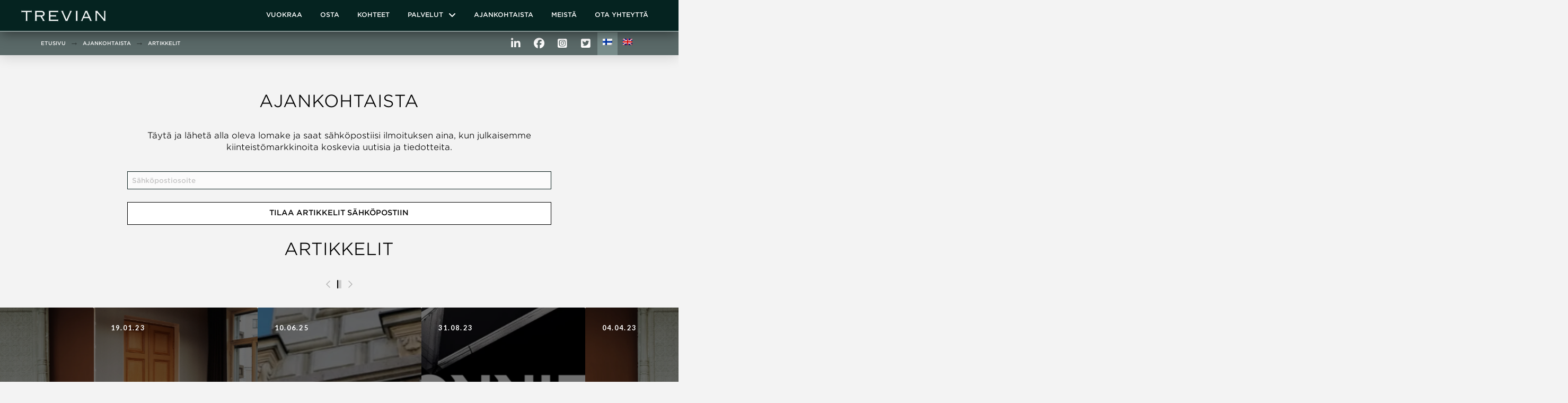

--- FILE ---
content_type: text/html; charset=UTF-8
request_url: https://trevian.fi/category/artikkelit/
body_size: 46116
content:
<!DOCTYPE html><html class="no-js" lang="fi"><head><script type="text/javascript" data-cookieconsent="ignore">window.dataLayer = window.dataLayer || [];

	function gtag() {
		dataLayer.push(arguments);
	}

	gtag("consent", "default", {
		ad_personalization: "denied",
		ad_storage: "denied",
		ad_user_data: "denied",
		analytics_storage: "denied",
		functionality_storage: "denied",
		personalization_storage: "denied",
		security_storage: "granted",
		wait_for_update: 500,
	});
	gtag("set", "ads_data_redaction", true);</script> <meta charset="UTF-8"><link rel="preconnect" href="https://fonts.gstatic.com/" crossorigin /><meta name="viewport" content="width=device-width, initial-scale=1.0"><link rel="pingback" href="https://trevian.fi/xmlrpc.php"><meta name='robots' content='index, follow, max-image-preview:large, max-snippet:-1, max-video-preview:-1' /><title>Artikkelit Archives - Trevian</title><link rel="canonical" href="https://trevian.fi/category/artikkelit/" /><meta property="og:locale" content="fi_FI" /><meta property="og:type" content="article" /><meta property="og:title" content="Artikkelit Archives - Trevian" /><meta property="og:url" content="https://trevian.fi/category/artikkelit/" /><meta property="og:site_name" content="Trevian" /><meta name="twitter:card" content="summary_large_image" /> <script type="application/ld+json" class="yoast-schema-graph">{"@context":"https://schema.org","@graph":[{"@type":"CollectionPage","@id":"https://trevian.fi/category/artikkelit/","url":"https://trevian.fi/category/artikkelit/","name":"Artikkelit Archives - Trevian","isPartOf":{"@id":"https://trevian.fi/#website"},"primaryImageOfPage":{"@id":"https://trevian.fi/category/artikkelit/#primaryimage"},"image":{"@id":"https://trevian.fi/category/artikkelit/#primaryimage"},"thumbnailUrl":"https://trevian.fi/wp-content/uploads/2023/08/Trevian-1-e1693306405269.png","breadcrumb":{"@id":"https://trevian.fi/category/artikkelit/#breadcrumb"},"inLanguage":"fi"},{"@type":"ImageObject","inLanguage":"fi","@id":"https://trevian.fi/category/artikkelit/#primaryimage","url":"https://trevian.fi/wp-content/uploads/2023/08/Trevian-1-e1693306405269.png","contentUrl":"https://trevian.fi/wp-content/uploads/2023/08/Trevian-1-e1693306405269.png","width":1920,"height":700},{"@type":"BreadcrumbList","@id":"https://trevian.fi/category/artikkelit/#breadcrumb","itemListElement":[{"@type":"ListItem","position":1,"name":"Home","item":"https://trevian.fi/"},{"@type":"ListItem","position":2,"name":"Artikkelit"}]},{"@type":"WebSite","@id":"https://trevian.fi/#website","url":"https://trevian.fi/","name":"Trevian","description":"","potentialAction":[{"@type":"SearchAction","target":{"@type":"EntryPoint","urlTemplate":"https://trevian.fi/?s={search_term_string}"},"query-input":{"@type":"PropertyValueSpecification","valueRequired":true,"valueName":"search_term_string"}}],"inLanguage":"fi"}]}</script> <link rel="alternate" type="application/rss+xml" title="Trevian &raquo; syöte" href="https://trevian.fi/feed/" /><link rel="alternate" type="application/rss+xml" title="Trevian &raquo; Artikkelit kategorian RSS-syöte" href="https://trevian.fi/category/artikkelit/feed/" /><style id='wp-img-auto-sizes-contain-inline-css' type='text/css'>img:is([sizes=auto i],[sizes^="auto," i]){contain-intrinsic-size:3000px 1500px}</style> <script>WebFontConfig={google:{families:["Lato:400,400i,700,700i:latin,latin-ext&display=swap"]}};if ( typeof WebFont === "object" && typeof WebFont.load === "function" ) { WebFont.load( WebFontConfig ); }</script><script data-optimized="1" src="https://trevian.fi/wp-content/plugins/litespeed-cache/assets/js/webfontloader.min.js"></script> <link data-optimized="1" rel='stylesheet' id='dashicons-css' href='https://trevian.fi/wp-content/litespeed/css/ae668a62fbf16418825167591cf89bee.css?ver=c0f78' type='text/css' media='all' /><link data-optimized="1" rel='stylesheet' id='create-block-tilasovite-frontend-css' href='https://trevian.fi/wp-content/litespeed/css/38f3350cd42ce3d7cbad15776b80161a.css?ver=c72b0' type='text/css' media='all' /><link data-optimized="1" rel='stylesheet' id='create-block-tilasovite-frontend-css-css' href='https://trevian.fi/wp-content/litespeed/css/6f920ed7f7c8a7523170ca31ddb0588f.css?ver=bbb65' type='text/css' media='all' /><style id='wp-emoji-styles-inline-css' type='text/css'>img.wp-smiley,img.emoji{display:inline!important;border:none!important;box-shadow:none!important;height:1em!important;width:1em!important;margin:0 0.07em!important;vertical-align:-0.1em!important;background:none!important;padding:0!important}</style><link data-optimized="1" rel='stylesheet' id='wp-block-library-css' href='https://trevian.fi/wp-content/litespeed/css/30e76fd66396e7b82c80b3140e1000a4.css?ver=8dc87' type='text/css' media='all' /><style id='global-styles-inline-css' type='text/css'>:root{--wp--preset--aspect-ratio--square:1;--wp--preset--aspect-ratio--4-3:4/3;--wp--preset--aspect-ratio--3-4:3/4;--wp--preset--aspect-ratio--3-2:3/2;--wp--preset--aspect-ratio--2-3:2/3;--wp--preset--aspect-ratio--16-9:16/9;--wp--preset--aspect-ratio--9-16:9/16;--wp--preset--color--black:#000000;--wp--preset--color--cyan-bluish-gray:#abb8c3;--wp--preset--color--white:#ffffff;--wp--preset--color--pale-pink:#f78da7;--wp--preset--color--vivid-red:#cf2e2e;--wp--preset--color--luminous-vivid-orange:#ff6900;--wp--preset--color--luminous-vivid-amber:#fcb900;--wp--preset--color--light-green-cyan:#7bdcb5;--wp--preset--color--vivid-green-cyan:#00d084;--wp--preset--color--pale-cyan-blue:#8ed1fc;--wp--preset--color--vivid-cyan-blue:#0693e3;--wp--preset--color--vivid-purple:#9b51e0;--wp--preset--gradient--vivid-cyan-blue-to-vivid-purple:linear-gradient(135deg,rgb(6,147,227) 0%,rgb(155,81,224) 100%);--wp--preset--gradient--light-green-cyan-to-vivid-green-cyan:linear-gradient(135deg,rgb(122,220,180) 0%,rgb(0,208,130) 100%);--wp--preset--gradient--luminous-vivid-amber-to-luminous-vivid-orange:linear-gradient(135deg,rgb(252,185,0) 0%,rgb(255,105,0) 100%);--wp--preset--gradient--luminous-vivid-orange-to-vivid-red:linear-gradient(135deg,rgb(255,105,0) 0%,rgb(207,46,46) 100%);--wp--preset--gradient--very-light-gray-to-cyan-bluish-gray:linear-gradient(135deg,rgb(238,238,238) 0%,rgb(169,184,195) 100%);--wp--preset--gradient--cool-to-warm-spectrum:linear-gradient(135deg,rgb(74,234,220) 0%,rgb(151,120,209) 20%,rgb(207,42,186) 40%,rgb(238,44,130) 60%,rgb(251,105,98) 80%,rgb(254,248,76) 100%);--wp--preset--gradient--blush-light-purple:linear-gradient(135deg,rgb(255,206,236) 0%,rgb(152,150,240) 100%);--wp--preset--gradient--blush-bordeaux:linear-gradient(135deg,rgb(254,205,165) 0%,rgb(254,45,45) 50%,rgb(107,0,62) 100%);--wp--preset--gradient--luminous-dusk:linear-gradient(135deg,rgb(255,203,112) 0%,rgb(199,81,192) 50%,rgb(65,88,208) 100%);--wp--preset--gradient--pale-ocean:linear-gradient(135deg,rgb(255,245,203) 0%,rgb(182,227,212) 50%,rgb(51,167,181) 100%);--wp--preset--gradient--electric-grass:linear-gradient(135deg,rgb(202,248,128) 0%,rgb(113,206,126) 100%);--wp--preset--gradient--midnight:linear-gradient(135deg,rgb(2,3,129) 0%,rgb(40,116,252) 100%);--wp--preset--font-size--small:13px;--wp--preset--font-size--medium:20px;--wp--preset--font-size--large:36px;--wp--preset--font-size--x-large:42px;--wp--preset--spacing--20:0.44rem;--wp--preset--spacing--30:0.67rem;--wp--preset--spacing--40:1rem;--wp--preset--spacing--50:1.5rem;--wp--preset--spacing--60:2.25rem;--wp--preset--spacing--70:3.38rem;--wp--preset--spacing--80:5.06rem;--wp--preset--shadow--natural:6px 6px 9px rgba(0, 0, 0, 0.2);--wp--preset--shadow--deep:12px 12px 50px rgba(0, 0, 0, 0.4);--wp--preset--shadow--sharp:6px 6px 0px rgba(0, 0, 0, 0.2);--wp--preset--shadow--outlined:6px 6px 0px -3px rgb(255, 255, 255), 6px 6px rgb(0, 0, 0);--wp--preset--shadow--crisp:6px 6px 0px rgb(0, 0, 0)}:where(.is-layout-flex){gap:.5em}:where(.is-layout-grid){gap:.5em}body .is-layout-flex{display:flex}.is-layout-flex{flex-wrap:wrap;align-items:center}.is-layout-flex>:is(*,div){margin:0}body .is-layout-grid{display:grid}.is-layout-grid>:is(*,div){margin:0}:where(.wp-block-columns.is-layout-flex){gap:2em}:where(.wp-block-columns.is-layout-grid){gap:2em}:where(.wp-block-post-template.is-layout-flex){gap:1.25em}:where(.wp-block-post-template.is-layout-grid){gap:1.25em}.has-black-color{color:var(--wp--preset--color--black)!important}.has-cyan-bluish-gray-color{color:var(--wp--preset--color--cyan-bluish-gray)!important}.has-white-color{color:var(--wp--preset--color--white)!important}.has-pale-pink-color{color:var(--wp--preset--color--pale-pink)!important}.has-vivid-red-color{color:var(--wp--preset--color--vivid-red)!important}.has-luminous-vivid-orange-color{color:var(--wp--preset--color--luminous-vivid-orange)!important}.has-luminous-vivid-amber-color{color:var(--wp--preset--color--luminous-vivid-amber)!important}.has-light-green-cyan-color{color:var(--wp--preset--color--light-green-cyan)!important}.has-vivid-green-cyan-color{color:var(--wp--preset--color--vivid-green-cyan)!important}.has-pale-cyan-blue-color{color:var(--wp--preset--color--pale-cyan-blue)!important}.has-vivid-cyan-blue-color{color:var(--wp--preset--color--vivid-cyan-blue)!important}.has-vivid-purple-color{color:var(--wp--preset--color--vivid-purple)!important}.has-black-background-color{background-color:var(--wp--preset--color--black)!important}.has-cyan-bluish-gray-background-color{background-color:var(--wp--preset--color--cyan-bluish-gray)!important}.has-white-background-color{background-color:var(--wp--preset--color--white)!important}.has-pale-pink-background-color{background-color:var(--wp--preset--color--pale-pink)!important}.has-vivid-red-background-color{background-color:var(--wp--preset--color--vivid-red)!important}.has-luminous-vivid-orange-background-color{background-color:var(--wp--preset--color--luminous-vivid-orange)!important}.has-luminous-vivid-amber-background-color{background-color:var(--wp--preset--color--luminous-vivid-amber)!important}.has-light-green-cyan-background-color{background-color:var(--wp--preset--color--light-green-cyan)!important}.has-vivid-green-cyan-background-color{background-color:var(--wp--preset--color--vivid-green-cyan)!important}.has-pale-cyan-blue-background-color{background-color:var(--wp--preset--color--pale-cyan-blue)!important}.has-vivid-cyan-blue-background-color{background-color:var(--wp--preset--color--vivid-cyan-blue)!important}.has-vivid-purple-background-color{background-color:var(--wp--preset--color--vivid-purple)!important}.has-black-border-color{border-color:var(--wp--preset--color--black)!important}.has-cyan-bluish-gray-border-color{border-color:var(--wp--preset--color--cyan-bluish-gray)!important}.has-white-border-color{border-color:var(--wp--preset--color--white)!important}.has-pale-pink-border-color{border-color:var(--wp--preset--color--pale-pink)!important}.has-vivid-red-border-color{border-color:var(--wp--preset--color--vivid-red)!important}.has-luminous-vivid-orange-border-color{border-color:var(--wp--preset--color--luminous-vivid-orange)!important}.has-luminous-vivid-amber-border-color{border-color:var(--wp--preset--color--luminous-vivid-amber)!important}.has-light-green-cyan-border-color{border-color:var(--wp--preset--color--light-green-cyan)!important}.has-vivid-green-cyan-border-color{border-color:var(--wp--preset--color--vivid-green-cyan)!important}.has-pale-cyan-blue-border-color{border-color:var(--wp--preset--color--pale-cyan-blue)!important}.has-vivid-cyan-blue-border-color{border-color:var(--wp--preset--color--vivid-cyan-blue)!important}.has-vivid-purple-border-color{border-color:var(--wp--preset--color--vivid-purple)!important}.has-vivid-cyan-blue-to-vivid-purple-gradient-background{background:var(--wp--preset--gradient--vivid-cyan-blue-to-vivid-purple)!important}.has-light-green-cyan-to-vivid-green-cyan-gradient-background{background:var(--wp--preset--gradient--light-green-cyan-to-vivid-green-cyan)!important}.has-luminous-vivid-amber-to-luminous-vivid-orange-gradient-background{background:var(--wp--preset--gradient--luminous-vivid-amber-to-luminous-vivid-orange)!important}.has-luminous-vivid-orange-to-vivid-red-gradient-background{background:var(--wp--preset--gradient--luminous-vivid-orange-to-vivid-red)!important}.has-very-light-gray-to-cyan-bluish-gray-gradient-background{background:var(--wp--preset--gradient--very-light-gray-to-cyan-bluish-gray)!important}.has-cool-to-warm-spectrum-gradient-background{background:var(--wp--preset--gradient--cool-to-warm-spectrum)!important}.has-blush-light-purple-gradient-background{background:var(--wp--preset--gradient--blush-light-purple)!important}.has-blush-bordeaux-gradient-background{background:var(--wp--preset--gradient--blush-bordeaux)!important}.has-luminous-dusk-gradient-background{background:var(--wp--preset--gradient--luminous-dusk)!important}.has-pale-ocean-gradient-background{background:var(--wp--preset--gradient--pale-ocean)!important}.has-electric-grass-gradient-background{background:var(--wp--preset--gradient--electric-grass)!important}.has-midnight-gradient-background{background:var(--wp--preset--gradient--midnight)!important}.has-small-font-size{font-size:var(--wp--preset--font-size--small)!important}.has-medium-font-size{font-size:var(--wp--preset--font-size--medium)!important}.has-large-font-size{font-size:var(--wp--preset--font-size--large)!important}.has-x-large-font-size{font-size:var(--wp--preset--font-size--x-large)!important}</style><style id='classic-theme-styles-inline-css' type='text/css'>/*! This file is auto-generated */
.wp-block-button__link{color:#fff;background-color:#32373c;border-radius:9999px;box-shadow:none;text-decoration:none;padding:calc(.667em + 2px) calc(1.333em + 2px);font-size:1.125em}.wp-block-file__button{background:#32373c;color:#fff;text-decoration:none}</style><link data-optimized="1" rel='stylesheet' id='consent-placeholder-style-css' href='https://trevian.fi/wp-content/litespeed/css/6c01730996a37e9e04639dc6686ed267.css?ver=a2d74' type='text/css' media='all' /><link data-optimized="1" rel='stylesheet' id='wpml-legacy-horizontal-list-0-css' href='https://trevian.fi/wp-content/litespeed/css/26f45e82ab302d400d87803ab13c1986.css?ver=7aa65' type='text/css' media='all' /><link data-optimized="1" rel='stylesheet' id='x-stack-css' href='https://trevian.fi/wp-content/litespeed/css/04c65d5e0b219d3aeaa4db35f770c374.css?ver=39188' type='text/css' media='all' /><link data-optimized="1" rel='stylesheet' id='x-child-css' href='https://trevian.fi/wp-content/litespeed/css/fa0326f308472a1d5feff8138a845b85.css?ver=95f29' type='text/css' media='all' /><style id='cs-inline-css' type='text/css'>@media (min-width:1200px){.x-hide-xl{display:none!important}}@media (min-width:979px) and (max-width:1199px){.x-hide-lg{display:none!important}}@media (min-width:767px) and (max-width:978px){.x-hide-md{display:none!important}}@media (min-width:480px) and (max-width:766px){.x-hide-sm{display:none!important}}@media (max-width:479px){.x-hide-xs{display:none!important}}a,h1 a:hover,h2 a:hover,h3 a:hover,h4 a:hover,h5 a:hover,h6 a:hover,.x-breadcrumb-wrap a:hover,.widget ul li a:hover,.widget ol li a:hover,.widget.widget_text ul li a,.widget.widget_text ol li a,.widget_nav_menu .current-menu-item>a,.x-accordion-heading .x-accordion-toggle:hover,.x-comment-author a:hover,.x-comment-time:hover,.x-recent-posts a:hover .h-recent-posts{color:#0d2220}a:hover,.widget.widget_text ul li a:hover,.widget.widget_text ol li a:hover,.x-twitter-widget ul li a:hover{color:rgb(13 34 32 / .75)}.rev_slider_wrapper,a.x-img-thumbnail:hover,.x-slider-container.below,.page-template-template-blank-3-php .x-slider-container.above,.page-template-template-blank-6-php .x-slider-container.above{border-color:#0d2220}.entry-thumb:before,.x-pagination span.current,.woocommerce-pagination span[aria-current],.flex-direction-nav a,.flex-control-nav a:hover,.flex-control-nav a.flex-active,.mejs-time-current,.x-dropcap,.x-skill-bar .bar,.x-pricing-column.featured h2,.h-comments-title small,.x-entry-share .x-share:hover,.x-highlight,.x-recent-posts .x-recent-posts-img:after{background-color:#0d2220}.x-nav-tabs>.active>a,.x-nav-tabs>.active>a:hover{box-shadow:inset 0 3px 0 0 #0d2220}.x-main{width:calc(72% - 2.463055%)}.x-sidebar{width:calc(100% - 2.463055% - 72%)}.x-comment-author,.x-comment-time,.comment-form-author label,.comment-form-email label,.comment-form-url label,.comment-form-rating label,.comment-form-comment label,.widget_calendar #wp-calendar caption,.widget.widget_rss li .rsswidget{font-family:"Lato",sans-serif;font-weight:700}.p-landmark-sub,.p-meta,input,button,select,textarea{font-family:"Lato",sans-serif}.widget ul li a,.widget ol li a,.x-comment-time{color:#999}.widget_text ol li a,.widget_text ul li a{color:#0d2220}.widget_text ol li a:hover,.widget_text ul li a:hover{color:rgb(13 34 32 / .75)}.comment-form-author label,.comment-form-email label,.comment-form-url label,.comment-form-rating label,.comment-form-comment label,.widget_calendar #wp-calendar th,.p-landmark-sub strong,.widget_tag_cloud .tagcloud a:hover,.widget_tag_cloud .tagcloud a:active,.entry-footer a:hover,.entry-footer a:active,.x-breadcrumbs .current,.x-comment-author,.x-comment-author a{color:#272727}.widget_calendar #wp-calendar th{border-color:#272727}.h-feature-headline span i{background-color:#272727}html{font-size:16px}@media (min-width:479px){html{font-size:16px}}@media (min-width:766px){html{font-size:16px}}@media (min-width:978px){html{font-size:16px}}@media (min-width:1199px){html{font-size:16px}}body{font-style:normal;font-weight:400;color:#999;background:#f3f3f3}.w-b{font-weight:400!important}h1,h2,h3,h4,h5,h6,.h1,.h2,.h3,.h4,.h5,.h6,.x-text-headline{font-family:"Lato",sans-serif;font-style:normal;font-weight:700}h1,.h1{letter-spacing:-.035em}h2,.h2{letter-spacing:-.035em}h3,.h3{letter-spacing:-.035em}h4,.h4{letter-spacing:-.035em}h5,.h5{letter-spacing:-.035em}h6,.h6{letter-spacing:-.035em}.w-h{font-weight:700!important}.x-container.width{width:88%}.x-container.max{max-width:1200px}.x-bar-content.x-container.width{flex-basis:88%}.x-main.full{float:none;clear:both;display:block;width:auto}@media (max-width:978.98px){.x-main.full,.x-main.left,.x-main.right,.x-sidebar.left,.x-sidebar.right{float:none;display:block;width:auto!important}}.entry-header,.entry-content{font-size:1rem}body,input,button,select,textarea{font-family:"Lato",sans-serif}h1,h2,h3,h4,h5,h6,.h1,.h2,.h3,.h4,.h5,.h6,h1 a,h2 a,h3 a,h4 a,h5 a,h6 a,.h1 a,.h2 a,.h3 a,.h4 a,.h5 a,.h6 a,blockquote{color:#272727}.cfc-h-tx{color:#272727!important}.cfc-h-bd{border-color:#272727!important}.cfc-h-bg{background-color:#272727!important}.cfc-b-tx{color:#999999!important}.cfc-b-bd{border-color:#999999!important}.cfc-b-bg{background-color:#999999!important}.x-btn,.button,[type="submit"]{color:#fff;border-color:#ac1100;background-color:#ff2a13;margin-bottom:.25em;text-shadow:0 .075em .075em rgb(0 0 0 / .5);box-shadow:0 .25em 0 0 #a71000,0 4px 9px rgb(0 0 0 / .75);border-radius:.25em}.x-btn:hover,.button:hover,[type="submit"]:hover{color:#fff;border-color:#600900;background-color:#ef2201;margin-bottom:.25em;text-shadow:0 .075em .075em rgb(0 0 0 / .5);box-shadow:0 .25em 0 0 #a71000,0 4px 9px rgb(0 0 0 / .75)}.x-btn.x-btn-real,.x-btn.x-btn-real:hover{margin-bottom:.25em;text-shadow:0 .075em .075em rgb(0 0 0 / .65)}.x-btn.x-btn-real{box-shadow:0 .25em 0 0 #a71000,0 4px 9px rgb(0 0 0 / .75)}.x-btn.x-btn-real:hover{box-shadow:0 .25em 0 0 #a71000,0 4px 9px rgb(0 0 0 / .75)}.x-btn.x-btn-flat,.x-btn.x-btn-flat:hover{margin-bottom:0;text-shadow:0 .075em .075em rgb(0 0 0 / .65);box-shadow:none}.x-btn.x-btn-transparent,.x-btn.x-btn-transparent:hover{margin-bottom:0;border-width:3px;text-shadow:none;text-transform:uppercase;background-color:#fff0;box-shadow:none}.bg .mejs-container,.x-video .mejs-container{position:unset!important}@font-face{font-family:'FontAwesomePro';font-style:normal;font-weight:900;font-display:block;src:url(https://trevian.fi/wp-content/themes/pro/cornerstone/assets/fonts/fa-solid-900.woff2?ver=6.7.2) format('woff2'),url(https://trevian.fi/wp-content/themes/pro/cornerstone/assets/fonts/fa-solid-900.ttf?ver=6.7.2) format('truetype')}[data-x-fa-pro-icon]{font-family:"FontAwesomePro"!important}[data-x-fa-pro-icon]:before{content:attr(data-x-fa-pro-icon)}[data-x-icon],[data-x-icon-o],[data-x-icon-l],[data-x-icon-s],[data-x-icon-b],[data-x-icon-sr],[data-x-icon-ss],[data-x-icon-sl],[data-x-fa-pro-icon],[class*="cs-fa-"]{display:inline-flex;font-style:normal;font-weight:400;text-decoration:inherit;text-rendering:auto;-webkit-font-smoothing:antialiased;-moz-osx-font-smoothing:grayscale}[data-x-icon].left,[data-x-icon-o].left,[data-x-icon-l].left,[data-x-icon-s].left,[data-x-icon-b].left,[data-x-icon-sr].left,[data-x-icon-ss].left,[data-x-icon-sl].left,[data-x-fa-pro-icon].left,[class*="cs-fa-"].left{margin-right:.5em}[data-x-icon].right,[data-x-icon-o].right,[data-x-icon-l].right,[data-x-icon-s].right,[data-x-icon-b].right,[data-x-icon-sr].right,[data-x-icon-ss].right,[data-x-icon-sl].right,[data-x-fa-pro-icon].right,[class*="cs-fa-"].right{margin-left:.5em}[data-x-icon]:before,[data-x-icon-o]:before,[data-x-icon-l]:before,[data-x-icon-s]:before,[data-x-icon-b]:before,[data-x-icon-sr]:before,[data-x-icon-ss]:before,[data-x-icon-sl]:before,[data-x-fa-pro-icon]:before,[class*="cs-fa-"]:before{line-height:1}@font-face{font-family:'FontAwesome';font-style:normal;font-weight:900;font-display:block;src:url(https://trevian.fi/wp-content/themes/pro/cornerstone/assets/fonts/fa-solid-900.woff2?ver=6.7.2) format('woff2'),url(https://trevian.fi/wp-content/themes/pro/cornerstone/assets/fonts/fa-solid-900.ttf?ver=6.7.2) format('truetype')}[data-x-icon],[data-x-icon-s],[data-x-icon][class*="cs-fa-"]{font-family:"FontAwesome"!important;font-weight:900}[data-x-icon]:before,[data-x-icon][class*="cs-fa-"]:before{content:attr(data-x-icon)}[data-x-icon-s]:before{content:attr(data-x-icon-s)}@font-face{font-family:'FontAwesomeRegular';font-style:normal;font-weight:400;font-display:block;src:url(https://trevian.fi/wp-content/themes/pro/cornerstone/assets/fonts/fa-regular-400.woff2?ver=6.7.2) format('woff2'),url(https://trevian.fi/wp-content/themes/pro/cornerstone/assets/fonts/fa-regular-400.ttf?ver=6.7.2) format('truetype')}@font-face{font-family:'FontAwesomePro';font-style:normal;font-weight:400;font-display:block;src:url(https://trevian.fi/wp-content/themes/pro/cornerstone/assets/fonts/fa-regular-400.woff2?ver=6.7.2) format('woff2'),url(https://trevian.fi/wp-content/themes/pro/cornerstone/assets/fonts/fa-regular-400.ttf?ver=6.7.2) format('truetype')}[data-x-icon-o]{font-family:"FontAwesomeRegular"!important}[data-x-icon-o]:before{content:attr(data-x-icon-o)}@font-face{font-family:'FontAwesomeLight';font-style:normal;font-weight:300;font-display:block;src:url(https://trevian.fi/wp-content/themes/pro/cornerstone/assets/fonts/fa-light-300.woff2?ver=6.7.2) format('woff2'),url(https://trevian.fi/wp-content/themes/pro/cornerstone/assets/fonts/fa-light-300.ttf?ver=6.7.2) format('truetype')}@font-face{font-family:'FontAwesomePro';font-style:normal;font-weight:300;font-display:block;src:url(https://trevian.fi/wp-content/themes/pro/cornerstone/assets/fonts/fa-light-300.woff2?ver=6.7.2) format('woff2'),url(https://trevian.fi/wp-content/themes/pro/cornerstone/assets/fonts/fa-light-300.ttf?ver=6.7.2) format('truetype')}[data-x-icon-l]{font-family:"FontAwesomeLight"!important;font-weight:300}[data-x-icon-l]:before{content:attr(data-x-icon-l)}@font-face{font-family:'FontAwesomeBrands';font-style:normal;font-weight:400;font-display:block;src:url(https://trevian.fi/wp-content/themes/pro/cornerstone/assets/fonts/fa-brands-400.woff2?ver=6.7.2) format('woff2'),url(https://trevian.fi/wp-content/themes/pro/cornerstone/assets/fonts/fa-brands-400.ttf?ver=6.7.2) format('truetype')}[data-x-icon-b]{font-family:"FontAwesomeBrands"!important}[data-x-icon-b]:before{content:attr(data-x-icon-b)}.widget.widget_rss li .rsswidget:before{content:"\f35d";padding-right:.4em;font-family:"FontAwesome"}.md12-0.x-bar{height:60px;border-top-width:0;border-right-width:0;border-bottom-width:2px;border-left-width:0;border-top-style:none;border-right-style:none;border-bottom-style:solid;border-left-style:none;border-top-color:#fff0;border-right-color:#fff0;border-bottom-color:rgb(255 255 255 / .5);border-left-color:#fff0;background-color:#052320;box-shadow:0 3px 25px 0 rgb(0 0 0 / .5);z-index:9999}.md12-0 .x-bar-content{justify-content:center;align-items:center;flex-grow:0;flex-shrink:1;flex-basis:100%;height:60px}.md12-0.x-bar-space{height:60px}.md12-1.x-bar{font-size:1em}.md12-1 .x-bar-content{display:flex;flex-direction:row}.md12-1.x-bar-outer-spacers:after,.md12-1.x-bar-outer-spacers:before{flex-basis:20px;width:20px!important;height:20px}.md12-1.x-bar-space{font-size:1em}.md12-2.x-bar{height:auto;border-top-width:0;border-right-width:0;border-bottom-width:0;border-left-width:0;background-color:#5a6968;box-shadow:0 3px 25px 0 rgb(0 0 0 / .15);z-index:998}.md12-2 .x-bar-content{justify-content:flex-start;align-items:flex-start;flex-wrap:wrap;align-content:flex-start;height:auto}.md12-2.x-bar-space{height:auto}.md12-3.x-bar-container{display:flex;flex-direction:row;justify-content:space-between;align-items:center;flex-basis:auto;border-top-width:0;border-right-width:0;border-bottom-width:0;border-left-width:0;font-size:1em}.md12-4.x-bar-container{flex-grow:1;flex-shrink:0;max-width:1200px;z-index:1}.md12-5.x-bar-container{flex-wrap:wrap;align-content:center;flex-grow:0;flex-shrink:1;width:100%;z-index:auto}.md12-6{display:flex;flex-wrap:wrap;flex-grow:0;flex-shrink:1;flex-basis:auto;border-top-width:0;border-right-width:0;border-bottom-width:0;border-left-width:0;font-size:1em;aspect-ratio:auto}.md12-7{flex-direction:column;justify-content:flex-start;align-items:flex-start;align-content:flex-start}.md12-8{width:160px}.md12-9{width:calc(100% - 200px);max-width:calc(100% - 300px)}.md12-a{flex-direction:row;justify-content:flex-end;align-items:center;align-content:center;width:300px;padding-top:0;padding-right:0;padding-bottom:0;padding-left:10px;background-color:#5a6968}.md12-b.x-image{font-size:1em}.md12-c{display:flex;flex-direction:row;justify-content:space-around;align-items:stretch;align-self:stretch;flex-grow:0;flex-shrink:0;flex-basis:auto}.md12-c>li,.md12-c>li>a{flex-grow:0;flex-shrink:1;flex-basis:auto}.md12-d{font-size:1em}.md12-e{margin-top:60px;margin-right:0;margin-bottom:0;margin-left:0}.md12-e,.md12-e .x-anchor{transition-duration:300ms;transition-timing-function:cubic-bezier(.40,0,.20,1)}.md12-f .x-dropdown{width:14em;font-size:16px;border-top-width:0;border-right-width:0;border-bottom-width:0;border-left-width:0;background-color:#fff;box-shadow:0em .15em 2em 0em rgb(0 0 0 / .15);transition-duration:500ms,500ms,0s;transition-timing-function:cubic-bezier(.40,0,.20,1)}.md12-f .x-dropdown:not(.x-active){transition-delay:0s,0s,500ms}.md12-g.x-anchor{font-size:1em}.md12-g.x-anchor .x-anchor-content{display:flex;flex-direction:row;align-items:center}.md12-h.x-anchor{border-top-width:0;border-right-width:0;border-left-width:0;border-top-style:solid;border-right-style:solid;border-bottom-style:solid;border-left-style:solid;border-top-color:#fff0;border-right-color:#fff0;border-left-color:#fff0}.md12-h.x-anchor:hover,.md12-h.x-anchor[class*="active"],[data-x-effect-provider*="colors"]:hover .md12-h.x-anchor{border-top-color:undefined;border-right-color:undefined;border-left-color:undefined}.md12-h.x-anchor .x-anchor-text-primary{text-transform:uppercase;color:#fff}.md12-h.x-anchor .x-anchor-sub-indicator{color:#fff}.md12-h.x-anchor:hover .x-anchor-sub-indicator,.md12-h.x-anchor[class*="active"] .x-anchor-sub-indicator,[data-x-effect-provider*="colors"]:hover .md12-h.x-anchor .x-anchor-sub-indicator{color:rgb(255 255 255 / .5)}.md12-h>.is-primary{width:100%;color:#F2A2AE;transform-origin:100% 100%}.md12-i.x-anchor{border-bottom-width:5px;border-bottom-color:#fff0}.md12-i.x-anchor:hover,.md12-i.x-anchor[class*="active"],[data-x-effect-provider*="colors"]:hover .md12-i.x-anchor{border-bottom-color:#F2A2AE}.md12-i.x-anchor .x-anchor-text{margin-right:5px}.md12-i.x-anchor .x-anchor-text-primary{font-size:.75em;font-weight:500}.md12-i>.is-primary{height:0}.md12-k.x-anchor{background-color:#fff0}.md12-l.x-anchor .x-anchor-content{justify-content:center}.md12-m.x-anchor .x-anchor-content{padding-top:.75em;padding-right:.75em;padding-bottom:.75em;padding-left:.75em}.md12-m.x-anchor .x-anchor-text{margin-top:5px;margin-bottom:5px;margin-left:5px}.md12-m.x-anchor .x-anchor-text-primary{font-family:inherit;font-style:normal;line-height:1}.md12-m.x-anchor .x-anchor-sub-indicator{margin-top:5px;margin-right:5px;margin-bottom:5px;margin-left:5px;font-size:1em}.md12-n.x-anchor{border-top-width:0;border-right-width:0;border-bottom-width:0;border-left-width:0}.md12-o.x-anchor .x-anchor-content{justify-content:flex-start}.md12-o.x-anchor .x-anchor-text-primary{color:rgb(0 0 0)}.md12-o.x-anchor:hover .x-anchor-text-primary,.md12-o.x-anchor[class*="active"] .x-anchor-text-primary,[data-x-effect-provider*="colors"]:hover .md12-o.x-anchor .x-anchor-text-primary{color:rgb(0 0 0 / .5)}.md12-o.x-anchor .x-anchor-sub-indicator{color:rgb(0 0 0)}.md12-o.x-anchor:hover .x-anchor-sub-indicator,.md12-o.x-anchor[class*="active"] .x-anchor-sub-indicator,[data-x-effect-provider*="colors"]:hover .md12-o.x-anchor .x-anchor-sub-indicator{color:rgb(0 0 0 / .5)}.md12-q.x-anchor .x-anchor-text{margin-right:auto}.md12-q.x-anchor .x-anchor-text-primary{font-size:1em;font-weight:inherit}.md12-r.x-anchor{width:3em;height:3em}.md12-r.x-anchor .x-graphic-icon{color:rgb(0 0 0)}.md12-r.x-anchor:hover .x-graphic-icon,.md12-r.x-anchor[class*="active"] .x-graphic-icon,[data-x-effect-provider*="colors"]:hover .md12-r.x-anchor .x-graphic-icon{color:rgb(0 0 0 / .5)}.md12-r.x-anchor .x-toggle{color:#fff}.md12-r.x-anchor:hover .x-toggle,.md12-r.x-anchor[class*="active"] .x-toggle,[data-x-effect-provider*="colors"]:hover .md12-r.x-anchor .x-toggle{color:#788c8a}.md12-r.x-anchor .x-toggle-burger{width:10em;margin-top:3em;margin-right:0;margin-bottom:3em;margin-left:0;font-size:2px}.md12-r.x-anchor .x-toggle-burger-bun-t{transform:translate3d(0,calc(3em * -1),0)}.md12-r.x-anchor .x-toggle-burger-bun-b{transform:translate3d(0,3em,0)}.md12-s.x-anchor .x-graphic{margin-top:5px;margin-right:5px;margin-bottom:5px;margin-left:5px}.md12-s.x-anchor .x-graphic-icon{font-size:1.25em;width:auto;border-top-width:0;border-right-width:0;border-bottom-width:0;border-left-width:0}.md12-t.x-anchor{border-bottom-width:2px;border-bottom-color:#5a6968;background-color:#788c8a}.md12-t.x-anchor:hover,.md12-t.x-anchor[class*="active"],[data-x-effect-provider*="colors"]:hover .md12-t.x-anchor{border-bottom-color:undefined}.md12-t.x-anchor:hover .x-anchor-text-primary,.md12-t.x-anchor[class*="active"] .x-anchor-text-primary,[data-x-effect-provider*="colors"]:hover .md12-t.x-anchor .x-anchor-text-primary{color:#F2A2AE}.md12-t.x-anchor .x-anchor-sub-indicator{width:40px}.md12-t>.is-primary{height:3px}.md12-u.x-anchor{width:2.75em;height:2.75em;border-top-left-radius:100em;border-top-right-radius:100em;border-bottom-right-radius:100em;border-bottom-left-radius:100em}.md12-u.x-anchor .x-graphic-icon{color:#fff}.md12-u.x-anchor:hover .x-graphic-icon,.md12-u.x-anchor[class*="active"] .x-graphic-icon,[data-x-effect-provider*="colors"]:hover .md12-u.x-anchor .x-graphic-icon{color:rgb(255 255 255 / .5)}.md12-v{font-size:16px;transition-duration:500ms}.md12-v .x-off-canvas-bg{background-color:rgb(13 34 32 / .5);transition-duration:500ms;transition-timing-function:cubic-bezier(.40,0,.20,1)}.md12-v .x-off-canvas-close{width:calc(1em * 3);height:calc(1em * 3);font-size:1.25em;color:rgb(0 0 0 / .5);transition-duration:0.3s,500ms,500ms;transition-timing-function:ease-in-out,cubic-bezier(.40,0,.20,1),cubic-bezier(.40,0,.20,1)}.md12-v .x-off-canvas-close:focus,.md12-v .x-off-canvas-close:hover{color:rgb(0 0 0)}.md12-v .x-off-canvas-content{max-width:24em;border-top-width:0;border-right-width:0;border-bottom-width:0;border-left-width:0;background-color:#5a6968;box-shadow:0em 0em 2em 0em rgb(0 0 0 / .25);transition-duration:500ms;transition-timing-function:cubic-bezier(.40,0,.20,1)}.md12-w.x-crumbs{width:100%;border-top-width:0;border-right-width:0;border-bottom-width:0;border-left-width:0;font-family:inherit;font-size:1em;font-weight:inherit;line-height:1}.md12-w .x-crumbs-list{justify-content:flex-start;margin-left:calc(8px * -1)!important}.md12-w .x-crumbs-list-item{margin-left:8px}.md12-w .x-crumbs-link{max-width:200px;border-top-width:0;border-right-width:0;border-bottom-width:0;border-left-width:0;font-size:.6em;font-style:normal;line-height:1.3;text-transform:uppercase;color:#fff;background-color:#fff0}.md12-w .x-crumbs-link:hover{color:rgb(0 0 0 / .5);background-color:#fff0}.md12-w .x-crumbs-delimiter{margin-left:8px;color:rgb(0 0 0 / .5)}.md12-x{font-size:1rem;border-top-width:0;border-right-width:0;border-bottom-width:0;border-left-width:0}.md12-x .widget:not(:first-child){margin-top:2.5rem;margin-right:0;margin-bottom:0;margin-left:0}.md12-x .widget .h-widget{margin-top:0;margin-right:0;margin-bottom:.5em;margin-left:0}.e16886-e16 .widget ul,.e16886-e16 .widget ul li,.e16886-e16 .widget ul li a{border:none;box-shadow:none;border-radius:0;height:43px}.e16886-e16 .widget ul li{display:inline-block}.e16886-e16 .widget ul li a{padding-top:10px}.e16886-e16 .wpml-ls-legacy-list-horizontal{border:0;padding:0}.e16886-e16 .wpml-ls-current-language{background-color:#788c8a}.m26-0.x-bar{height:auto;border-top-width:0;border-right-width:0;border-bottom-width:0;border-left-width:0;font-size:1em;background-color:#0d2220;box-shadow:0 3px 25px 0 rgb(0 0 0 / .15);z-index:999}.m26-0 .x-bar-content{display:flex;flex-direction:row;justify-content:center;align-items:flex-start;height:auto}.m26-0.x-bar-outer-spacers:after,.m26-0.x-bar-outer-spacers:before{flex-basis:20px;width:20px!important;height:20px}.m26-0.x-bar-space{font-size:1em}.m26-1.x-bar-container{display:flex;flex-direction:row;justify-content:center;align-items:center;flex-grow:1;flex-shrink:0;flex-basis:auto;border-top-width:0;border-right-width:0;border-bottom-width:0;border-left-width:0;padding-top:60px;padding-right:0;padding-bottom:60px;padding-left:0;font-size:1em;z-index:auto}.m26-2.x-row{z-index:auto;margin-right:auto;margin-left:auto;border-top-width:0;border-right-width:0;border-bottom-width:0;border-left-width:0;padding-top:1px;padding-right:1px;padding-bottom:1px;padding-left:1px;font-size:1em}.m26-2>.x-row-inner{flex-direction:row;justify-content:flex-start;align-items:stretch;align-content:stretch;margin-top:calc(((20px / 2) + 1px) * -1);margin-right:calc(((20px / 2) + 1px) * -1);margin-bottom:calc(((20px / 2) + 1px) * -1);margin-left:calc(((20px / 2) + 1px) * -1)}.m26-2>.x-row-inner>*{margin-top:calc(20px / 2);margin-bottom:calc(20px / 2);margin-right:calc(20px / 2);margin-left:calc(20px / 2)}.m26-3{--gap:20px}.m26-3>.x-row-inner>*:nth-child(2n - 0){flex-basis:calc(50% - clamp(0px,var(--gap),9999px))}.m26-3>.x-row-inner>*:nth-child(2n - 1){flex-basis:calc(50% - clamp(0px,var(--gap),9999px))}.m26-4.x-col{z-index:1;border-top-width:0;border-right-width:0;border-bottom-width:0;border-left-width:0;font-size:1em}.m26-5.x-col{display:flex;flex-direction:column;justify-content:flex-start;align-items:stretch;flex-wrap:wrap;align-content:stretch}.m26-6.x-text{border-top-width:0;border-right-width:0;border-bottom-width:0;border-left-width:0;font-family:48656164696e6773;font-size:1em;font-style:normal;font-weight:fw-normal;line-height:1.4;letter-spacing:0em;text-align:left;text-transform:none;color:rgb(255 255 255 / .75)}.m26-6.x-text>:first-child{margin-top:0}.m26-6.x-text>:last-child{margin-bottom:0}@media screen and (max-width:766px){.m26-0 .x-bar-content{flex-direction:column}.m26-3>.x-row-inner>*:nth-child(1n - 0){flex-basis:calc(100% - clamp(0px,var(--gap),9999px))}}.e78-e5 a{text-decoration:underline;color:#fff}body{font-family:"HCo Gotham SSm"!important}h1,h2,h3,h4,h5,h6,.h1,.h2,.h3,.h4,.h5,.h6{font-family:"HCo Gotham SSm"!important}.trevian-form input,.trevian-form textarea{width:100%;color:#000;font-family:"HCo Gotham SSm"!important;background-color:#fbfbfb;border-radius:unset;border:1px solid #0d2220}.trevian-form input::placeholder,.trevian-form input::textarea{color:#5e5e5e;font-family:"HCo Gotham SSm"!important}.trevian-form button{border:1px solid #000;line-height:1.4;padding-top:10px;margin-top:15px;font-size:14px!important;color:#000;background-color:#fff;border-radius:unset;box-shadow:none;text-shadow:none;width:100%;font-family:"HCo Gotham SSm"!important;font-size:.8em;text-transform:uppercase}.trevian-form button:hover{color:#fff;background-color:gray;box-shadow:none}#tilasovite .filter-area .filter:nth-child(4),#tilasovite .property-list__header>div:nth-child(5),#tilasovite .availability{display:none}#tilasovite .link-icon-right{color:#f2a2ae}.wp-block-create-block-tilasovite .tilasovite-filter-button.resetbutton{color:#052320!important}#tilasovite .tilasovite-map-button,#tilasovite-item button{background-color:rgb(242 162 174 / .75);background-color:#fff;border:1px solid #000;font-family:"HCo Gotham SSm"!important;color:#052320;text-transform:uppercase}#tilasovite-item .multipremise-panel__button{background-color:#aaa;border:0;border-bottom:5px solid #aaa;color:#fff;text-transform:lowercase}#tilasovite-item .multipremise-panel__button.active{background-color:rgb(242 162 174 / .75);color:#052320;font-weight:500;border-bottom:5px solid #f2a2ae}@media (min-width:601px){.wp-block-create-block-tilasovite .filter-area__filters .filter{flex-basis:33.33%}}.admin-bar .tila-overlay{padding-top:142px}.color-section .color-row:nth-child(odd){background-color:#5a6968}.color-section .color-row:nth-child(odd) .x-text,.color-section .color-row:nth-child(odd) .x-text-content-text-primary{color:white!important}.color-section .color-row:nth-child(odd) .color-row-inner>.x-row-inner{flex-direction:row-reverse}#form-ota-yhteytta input{width:100%;color:#fff;max-width:250px;background-color:#fbfbfb;border-radius:unset}#form-ota-yhteytta input::placeholder{color:#5e5e5e;font-family:"HCo Gotham SSm"!important}#form-ota-yhteytta button{line-height:1.4;padding-top:10px;margin-top:15px;color:#000;background-color:#fff;border-radius:unset;border:0;box-shadow:none;text-shadow:none;width:100%;max-width:250px;font-family:"HCo Gotham SSm"!important;font-size:.8em;text-transform:uppercase}</style> <script type="text/javascript" src="https://trevian.fi/wp-includes/js/dist/vendor/wp-polyfill.min.js?ver=291fa442589607e5f12eed1f9d250511" id="wp-polyfill-js"></script> <script type="text/javascript" src="https://trevian.fi/wp-content/plugins/tilasovite/polyfill.js?ver=a9477212553022a6184e0ec16d9e0185" id="tilasovite-polyfill-js"></script> <script type="text/javascript" id="wpml-cookie-js-extra">/*  */
var wpml_cookies = {"wp-wpml_current_language":{"value":"fi","expires":1,"path":"/"}};
var wpml_cookies = {"wp-wpml_current_language":{"value":"fi","expires":1,"path":"/"}};
//# sourceURL=wpml-cookie-js-extra
/*  */</script> <script type="text/javascript" src="https://trevian.fi/wp-content/plugins/sitepress-multilingual-cms/res/js/cookies/language-cookie.js?ver=f3606e4db5e156a1b086bcfeb3b2d9b4" id="wpml-cookie-js" defer="defer" data-wp-strategy="defer"></script> <script type="text/javascript" src="https://trevian.fi/wp-includes/js/jquery/jquery.min.js?ver=826eb77e86b02ab7724fe3d0141ff87c" id="jquery-core-js"></script> <script type="text/javascript" src="https://trevian.fi/wp-includes/js/jquery/jquery-migrate.min.js?ver=9ffeb32e2d9efbf8f70caabded242267" id="jquery-migrate-js"></script> <link rel="https://api.w.org/" href="https://trevian.fi/wp-json/" /><link rel="alternate" title="JSON" type="application/json" href="https://trevian.fi/wp-json/wp/v2/categories/198" /><meta name="generator" content="WPML ver:4.8.6 stt:1,18;" /> <script>(function(w,d,s,l,i){w[l]=w[l]||[];w[l].push({'gtm.start':
new Date().getTime(),event:'gtm.js'});var f=d.getElementsByTagName(s)[0],
j=d.createElement(s),dl=l!='dataLayer'?'&l='+l:'';j.async=true;j.src=
'https://www.googletagmanager.com/gtm.js?id='+i+dl;f.parentNode.insertBefore(j,f);
})(window,document,'script','dataLayer','GTM-PGXSBZZ');</script> <link data-optimized="1" rel="stylesheet" type="text/css" href="https://trevian.fi/wp-content/litespeed/css/246b717acf1363411c6560fa87ed4fab.css?ver=d4fab" /><link rel="icon" href="https://trevian.fi/wp-content/uploads/2021/11/cropped-favicon-96x96-32x32-1.png" sizes="32x32" /><link rel="icon" href="https://trevian.fi/wp-content/uploads/2021/11/cropped-favicon-96x96-32x32-1.png" sizes="192x192" /><link rel="apple-touch-icon" href="https://trevian.fi/wp-content/uploads/2021/11/cropped-favicon-96x96-32x32-1.png" /><meta name="msapplication-TileImage" content="https://trevian.fi/wp-content/uploads/2021/11/cropped-favicon-96x96-32x32-1.png" /><style type="text/css" id="wp-custom-css">.blog .m9rm-13.x-text{display:none}</style></head><body class="archive category category-artikkelit category-198 wp-theme-pro wp-child-theme-pro-child x-integrity x-integrity-light x-child-theme-active x-full-width-layout-active pro-v6_7_11"><div id="x-root" class="x-root"><div id="x-site" class="x-site site"><header class="x-masthead" role="banner"><div class="x-bar x-bar-top x-bar-h x-bar-relative x-bar-is-sticky x-bar-outer-spacers e16886-e1 md12-0 md12-1" data-x-bar="{&quot;id&quot;:&quot;e16886-e1&quot;,&quot;region&quot;:&quot;top&quot;,&quot;height&quot;:&quot;60px&quot;,&quot;scrollOffset&quot;:true,&quot;triggerOffset&quot;:&quot;0&quot;,&quot;shrink&quot;:&quot;1&quot;,&quot;slideEnabled&quot;:true}"><div class="e16886-e1 x-bar-content"><div class="x-bar-container e16886-e2 md12-3 md12-4"><div class="x-div e16886-e3 md12-6 md12-7 md12-8"><a class="x-image e16886-e4 md12-b x-image-preserve-ratio" style="height: 100%; max-height: 28px;" href="/"><img src="https://trevian.fi/wp-content/uploads/2021/10/trevianLogo-1.png.webp" width="201" height="28" alt="Image"></a></div><ul class="x-menu-first-level x-menu x-menu-inline x-hide-lg x-hide-md x-hide-sm x-hide-xs e16886-e5 md12-c md12-d md12-f" data-x-hoverintent="{&quot;interval&quot;:50,&quot;timeout&quot;:500,&quot;sensitivity&quot;:9}"><li class="menu-item menu-item-type-post_type menu-item-object-page menu-item-15792" id="menu-item-15792"><a class="x-anchor x-anchor-menu-item has-particle md12-g md12-h md12-i md12-j md12-k md12-l md12-m" tabindex="0" href="https://trevian.fi/vuokrattavat-toimitilat/vuokraa/"><span class="x-particle is-primary" data-x-particle="scale-y overlap-b_c" aria-hidden="true"><span style=""></span></span><div class="x-anchor-content"><div class="x-anchor-text"><span class="x-anchor-text-primary" data-x-single-anim="x-slide-bottom">vuokraa</span></div><i class="x-anchor-sub-indicator" data-x-skip-scroll="true" aria-hidden="true" data-x-icon-s="&#xf107;"></i></div></a></li><li class="menu-item menu-item-type-post_type menu-item-object-page menu-item-15793" id="menu-item-15793"><a class="x-anchor x-anchor-menu-item has-particle md12-g md12-h md12-i md12-j md12-k md12-l md12-m" tabindex="0" href="https://trevian.fi/osta-toimitila/osta/"><span class="x-particle is-primary" data-x-particle="scale-y overlap-b_c" aria-hidden="true"><span style=""></span></span><div class="x-anchor-content"><div class="x-anchor-text"><span class="x-anchor-text-primary" data-x-single-anim="x-slide-bottom">Osta</span></div><i class="x-anchor-sub-indicator" data-x-skip-scroll="true" aria-hidden="true" data-x-icon-s="&#xf107;"></i></div></a></li><li class="menu-item menu-item-type-post_type menu-item-object-page menu-item-15794" id="menu-item-15794"><a class="x-anchor x-anchor-menu-item has-particle md12-g md12-h md12-i md12-j md12-k md12-l md12-m" tabindex="0" href="https://trevian.fi/kohteet/"><span class="x-particle is-primary" data-x-particle="scale-y overlap-b_c" aria-hidden="true"><span style=""></span></span><div class="x-anchor-content"><div class="x-anchor-text"><span class="x-anchor-text-primary" data-x-single-anim="x-slide-bottom">Kohteet</span></div><i class="x-anchor-sub-indicator" data-x-skip-scroll="true" aria-hidden="true" data-x-icon-s="&#xf107;"></i></div></a></li><li class="menu-item menu-item-type-post_type menu-item-object-page menu-item-has-children menu-item-16879" id="menu-item-16879"><a class="x-anchor x-anchor-menu-item has-particle md12-g md12-h md12-i md12-j md12-k md12-l md12-m" tabindex="0" href="https://trevian.fi/palvelut/"><span class="x-particle is-primary" data-x-particle="scale-y overlap-b_c" aria-hidden="true"><span style=""></span></span><div class="x-anchor-content"><div class="x-anchor-text"><span class="x-anchor-text-primary" data-x-single-anim="x-slide-bottom">Palvelut</span></div><i class="x-anchor-sub-indicator" data-x-skip-scroll="true" aria-hidden="true" data-x-icon-s="&#xf107;"></i></div></a><ul class="sub-menu x-dropdown" data-x-depth="0" data-x-stem data-x-stem-menu-top><li class="menu-item menu-item-type-post_type menu-item-object-page menu-item-16885" id="menu-item-16885"><a class="x-anchor x-anchor-menu-item md12-g md12-j md12-m md12-n md12-o md12-p md12-q" tabindex="0" href="https://trevian.fi/palvelut-kiinteistojen-ostoneuvonanto/"><div class="x-anchor-content"><div class="x-anchor-text"><span class="x-anchor-text-primary">Kiinteistöjen ostoneuvonanto</span></div><i class="x-anchor-sub-indicator" data-x-skip-scroll="true" aria-hidden="true" data-x-icon-s="&#xf107;"></i></div></a></li><li class="menu-item menu-item-type-post_type menu-item-object-page menu-item-16884" id="menu-item-16884"><a class="x-anchor x-anchor-menu-item md12-g md12-j md12-m md12-n md12-o md12-p md12-q" tabindex="0" href="https://trevian.fi/palvelut-kiinteistovarainhoito/"><div class="x-anchor-content"><div class="x-anchor-text"><span class="x-anchor-text-primary">Kiinteistövarainhoito</span></div><i class="x-anchor-sub-indicator" data-x-skip-scroll="true" aria-hidden="true" data-x-icon-s="&#xf107;"></i></div></a></li><li class="menu-item menu-item-type-post_type menu-item-object-page menu-item-16883" id="menu-item-16883"><a class="x-anchor x-anchor-menu-item md12-g md12-j md12-m md12-n md12-o md12-p md12-q" tabindex="0" href="https://trevian.fi/palvelut-kiinteistojen-myyntineuvonanto/"><div class="x-anchor-content"><div class="x-anchor-text"><span class="x-anchor-text-primary">Kiinteistöjen myyntineuvonanto</span></div><i class="x-anchor-sub-indicator" data-x-skip-scroll="true" aria-hidden="true" data-x-icon-s="&#xf107;"></i></div></a></li></ul></li><li class="menu-item menu-item-type-post_type menu-item-object-page current_page_parent menu-item-16880" id="menu-item-16880"><a class="x-anchor x-anchor-menu-item has-particle md12-g md12-h md12-i md12-j md12-k md12-l md12-m" tabindex="0" href="https://trevian.fi/ajankohtaista/"><span class="x-particle is-primary" data-x-particle="scale-y overlap-b_c" aria-hidden="true"><span style=""></span></span><div class="x-anchor-content"><div class="x-anchor-text"><span class="x-anchor-text-primary" data-x-single-anim="x-slide-bottom">Ajankohtaista</span></div><i class="x-anchor-sub-indicator" data-x-skip-scroll="true" aria-hidden="true" data-x-icon-s="&#xf107;"></i></div></a></li><li class="menu-item menu-item-type-post_type menu-item-object-page menu-item-16881" id="menu-item-16881"><a class="x-anchor x-anchor-menu-item has-particle md12-g md12-h md12-i md12-j md12-k md12-l md12-m" tabindex="0" href="https://trevian.fi/meista/"><span class="x-particle is-primary" data-x-particle="scale-y overlap-b_c" aria-hidden="true"><span style=""></span></span><div class="x-anchor-content"><div class="x-anchor-text"><span class="x-anchor-text-primary" data-x-single-anim="x-slide-bottom">Meistä</span></div><i class="x-anchor-sub-indicator" data-x-skip-scroll="true" aria-hidden="true" data-x-icon-s="&#xf107;"></i></div></a></li><li class="menu-item menu-item-type-post_type menu-item-object-page menu-item-16882" id="menu-item-16882"><a class="x-anchor x-anchor-menu-item has-particle md12-g md12-h md12-i md12-j md12-k md12-l md12-m" tabindex="0" href="https://trevian.fi/ota-yhteytta/"><span class="x-particle is-primary" data-x-particle="scale-y overlap-b_c" aria-hidden="true"><span style=""></span></span><div class="x-anchor-content"><div class="x-anchor-text"><span class="x-anchor-text-primary" data-x-single-anim="x-slide-bottom">Ota yhteyttä</span></div><i class="x-anchor-sub-indicator" data-x-skip-scroll="true" aria-hidden="true" data-x-icon-s="&#xf107;"></i></div></a></li></ul><div class="x-anchor x-anchor-toggle has-graphic md12-g md12-j md12-l md12-n md12-p md12-r md12-s e16886-e6 x-hide-xl" tabindex="0" role="button" data-x-toggle="1" data-x-toggleable="e16886-e6" data-x-toggle-overlay="1" aria-controls="e16886-e6-off-canvas" aria-expanded="false" aria-haspopup="true" aria-label="Toggle Off Canvas Content"><div class="x-anchor-content"><span class="x-graphic" aria-hidden="true">
<span class="x-toggle x-toggle-burger x-graphic-child x-graphic-toggle" aria-hidden="true">
<span class="x-toggle-burger-bun-t" data-x-toggle-anim="x-bun-t-1"></span>
<span class="x-toggle-burger-patty" data-x-toggle-anim="x-patty-1"></span>
<span class="x-toggle-burger-bun-b" data-x-toggle-anim="x-bun-b-1"></span>
</span></span></div></div></div></div></div><div class="e16886-e1 md12-0 md12-1 x-bar-space x-bar-space-top x-bar-space-h" style="display: none;"></div><div class="x-bar x-bar-top x-bar-h x-bar-relative e16886-e7 md12-1 md12-2" data-x-bar="{&quot;id&quot;:&quot;e16886-e7&quot;,&quot;region&quot;:&quot;top&quot;,&quot;height&quot;:&quot;auto&quot;}"><div class="e16886-e7 x-bar-content x-container max width"><div class="x-bar-container e16886-e8 md12-3 md12-5"><div class="x-div e16886-e9 md12-6 md12-7 md12-9"><nav class="x-crumbs x-hide-xs e16886-e10 md12-w" role="navigation"><ol class="x-crumbs-list" itemscope="" itemtype="http://schema.org/BreadcrumbList" aria-label="Breadcrumb Navigation"><li class="x-crumbs-list-item" itemprop="itemListElement" itemscope itemtype="http://schema.org/ListItem"><a class="x-crumbs-link" itemtype="http://schema.org/Thing" itemprop="item" href="https://trevian.fi/"><span itemprop="name">etusivu</span></a><span class="x-crumbs-delimiter">&rarr;</span><meta itemprop="position" content="1"></li><li class="x-crumbs-list-item" itemprop="itemListElement" itemscope itemtype="http://schema.org/ListItem"><a class="x-crumbs-link" itemtype="http://schema.org/Thing" itemprop="item" href="https://trevian.fi/ajankohtaista/"><span itemprop="name">Ajankohtaista</span></a><span class="x-crumbs-delimiter">&rarr;</span><meta itemprop="position" content="2"></li><li class="x-crumbs-list-item" itemprop="itemListElement" itemscope itemtype="http://schema.org/ListItem"><a class="x-crumbs-current x-crumbs-link" itemtype="http://schema.org/Thing" itemprop="item" href="https://trevian.fi/category/artikkelit/" title="You Are Here"><span itemprop="name">Artikkelit</span></a><meta itemprop="position" content="3"></li></ol></nav></div><div class="x-div e16886-e11 md12-6 md12-a"><a class="x-anchor x-anchor-button has-graphic e16886-e12 md12-g md12-k md12-l md12-n md12-s md12-u" tabindex="0" href="https://www.linkedin.com/company/10522136?trk=tyah&amp;trkInfo=clickedVertical%3Acompany%2CclickedEntityId%3A10522136%2Cidx%3A2-3-4%2CtarId%3A1464142725590%2Ctas%3Atrevian" target="_blank" rel="noopener noreferrer"><div class="x-anchor-content"><span class="x-graphic" aria-hidden="true"><i class="x-icon x-graphic-child x-graphic-icon x-graphic-primary" aria-hidden="true" data-x-icon-b="&#xf0e1;"></i></span></div></a><a class="x-anchor x-anchor-button has-graphic e16886-e13 md12-g md12-k md12-l md12-n md12-s md12-u" tabindex="0" href="https://www.facebook.com/Trevian-Asset-Management-Oy-1444824965562441/" target="_blank" rel="noopener noreferrer"><div class="x-anchor-content"><span class="x-graphic" aria-hidden="true"><i class="x-icon x-graphic-child x-graphic-icon x-graphic-primary" aria-hidden="true" data-x-icon-b="&#xf09a;"></i></span></div></a><a class="x-anchor x-anchor-button has-graphic e16886-e14 md12-g md12-k md12-l md12-n md12-s md12-u" tabindex="0" href="https://www.instagram.com/trevian_am/" target="_blank" rel="noopener noreferrer"><div class="x-anchor-content"><span class="x-graphic" aria-hidden="true"><i class="x-icon x-graphic-child x-graphic-icon x-graphic-primary" aria-hidden="true" data-x-icon-b="&#xe055;"></i></span></div></a><a class="x-anchor x-anchor-button has-graphic e16886-e15 md12-g md12-k md12-l md12-n md12-s md12-u" tabindex="0" href="https://twitter.com/trevian_tweet" target="_blank" rel="noopener noreferrer"><div class="x-anchor-content"><span class="x-graphic" aria-hidden="true"><i class="x-icon x-graphic-child x-graphic-icon x-graphic-primary" aria-hidden="true" data-x-icon-b="&#xf081;"></i></span></div></a><div class="x-widget-area e16886-e16 md12-x"><div id="icl_lang_sel_widget-2" class="widget widget_icl_lang_sel_widget"><div class="wpml-ls-sidebars-ups-sidebar-trevian-language-switcher wpml-ls wpml-ls-legacy-list-horizontal"><ul role="menu"><li class="wpml-ls-slot-ups-sidebar-trevian-language-switcher wpml-ls-item wpml-ls-item-fi wpml-ls-current-language wpml-ls-first-item wpml-ls-item-legacy-list-horizontal" role="none">
<a href="https://trevian.fi/category/artikkelit/" class="wpml-ls-link" role="menuitem" >
<img
class="wpml-ls-flag"
src="https://trevian.fi/wp-content/plugins/sitepress-multilingual-cms/res/flags/fi.png"
alt="Suomi"
/></a></li><li class="wpml-ls-slot-ups-sidebar-trevian-language-switcher wpml-ls-item wpml-ls-item-en wpml-ls-last-item wpml-ls-item-legacy-list-horizontal" role="none">
<a href="https://trevian.fi/en/category/artikkelit/" class="wpml-ls-link" role="menuitem"  aria-label="Switch to Englanti" title="Switch to Englanti" >
<img
class="wpml-ls-flag"
src="https://trevian.fi/wp-content/plugins/sitepress-multilingual-cms/res/flags/en.png"
alt="Englanti"
/></a></li></ul></div></div></div></div></div></div></div></header><main class="x-layout x-layout-archive" role="main"><div class="cs-content x-global-block x-global-block-18150 e18150-e0"><div class="x-section e18150-e2 me06-0 me06-1 me06-2"><div class="x-row x-container max width e18150-e3 me06-d me06-e me06-f me06-g me06-h me06-m me06-n"><div class="x-row-inner"><div class="x-col e18150-e4 me06-w"><div class="x-text x-content e18150-e5 me06-11 me06-12 me06-13">Ajankohtaista</div></div></div></div><div class="x-row x-container max width e18150-e6 me06-d me06-e me06-f me06-h me06-i me06-m me06-o"><div class="x-row-inner"><div class="x-col e18150-e7 me06-w me06-x"><div class="x-text x-content e18150-e8 me06-12 me06-13 me06-14 me06-15">Täytä ja lähetä alla oleva lomake ja saat sähköpostiisi ilmoituksen aina, kun julkaisemme kiinteistömarkkinoita koskevia uutisia ja tiedotteita.</div><form id="nativeTilaa" class="trevian-form" action="/kiitos-blogin-tilaamisesta/"><div class="form-group row">
<label class="col-4"></label><div class="col-8"><div class="input-group"><div class="input-group-prepend"><div class="input-group-text">
<i class="fa fa-address-card-o"></i></div></div>
<input id="text-email" name="text-email" placeholder="Sähköpostiosoite" type="text" class="form-control"></div></div></div><div class="form-group row"><div class="offset-4 col-8">
<button name="submit" type="submit" class="btn btn-primary">Tilaa artikkelit sähköpostiin</button></div></div></form> <script type="text/javascript">var __ss_noform = __ss_noform || [];
    __ss_noform.push(['baseURI', 'https://app-3QNTPTRC5W.marketingautomation.services/webforms/receivePostback/MzawMLE0MbOwAAA/']);
    __ss_noform.push(['form', 'nativeTilaa',  'ba42727b-985f-4a1c-af7e-0ef0402b2dcd']);</script> <script type="text/javascript" src="https://koi-3QNTPTRC5W.marketingautomation.services/client/noform.js?ver=1.24" ></script></div></div></div></div><div class="x-section e18150-e10 me06-0 me06-3"><div class="x-row x-container max width e18150-e11 me06-d me06-e me06-f me06-g me06-h me06-m me06-p"><div class="x-row-inner"><div class="x-col e18150-e12 me06-w"><div class="x-text x-content e18150-e13 me06-11 me06-12 me06-13">Artikkelit</div></div></div></div><div class="x-row x-container max width e18150-e14 me06-d me06-e me06-f me06-g me06-h me06-m me06-q"><div class="x-row-inner"><div class="x-col e18150-e15 me06-w"><div class="x-div e18150-e16 me06-17 me06-18 me06-19"><div class="x-div e18150-e17 me06-17 me06-18 me06-19 me06-1a me06-1b"><a class="x-div e18150-e18 me06-17 me06-18 me06-19 me06-1a me06-1c me06-1d" href="#prev" data-x-effect-provider="colors particles effects" data-x-slide-prev=""><i class="x-icon e18150-e19 me06-1g me06-1h" aria-hidden="true" data-x-icon-o="&#xf053;"></i></a><ul class="x-slide-pagination is-row e18150-e20 me06-1j" data-x-slide-pagination=""></ul><a class="x-div e18150-e21 me06-17 me06-18 me06-19 me06-1a me06-1c me06-1d" href="#next" data-x-effect-provider="colors particles effects" data-x-slide-next=""><i class="x-icon e18150-e22 me06-1g me06-1h" aria-hidden="true" data-x-icon-o="&#xf054;"></i></a></div><div class="x-slide-container-viewport is-loading e18150-e23 me06-1k" data-x-slide-container="{&quot;keyboardNavigation&quot;:true,&quot;justify&quot;:&quot;center&quot;,&quot;snap&quot;:true,&quot;scrollBySlide&quot;:true,&quot;wrapAround&quot;:true,&quot;int&quot;:&quot;drag&quot;,&quot;direction&quot;:&quot;forward&quot;,&quot;startingSlide&quot;:1}"><div class="x-slide-container-content x-container max width"><ul class="x-slide-container is-inline is-paged"><li class="x-slide e18150-e24 me06-1l" data-x-slide="" data-x-effect-provider="colors particles effects"><a class="x-grid e18150-e25 me06-1m" href="https://trevian.fi/datakeskukset-ja-tekoaly-muuttavat-teollisuuden-trevian-mukana-rakentamassa-uuden-digitaalisen-aikakauden-infrastruktuuria/"><article class="x-cell e18150-e26 me06-1n me06-1o"><div class="x-text x-text-headline e18150-e27 me06-1s me06-1t me06-1u me06-1v"><div class="x-text-content"><div class="x-text-content-text"><span class="x-text-content-text-primary">10.06.25</span></div></div></div><div class="x-text x-text-headline e18150-e28 me06-1t me06-1v me06-1w me06-1x"><div class="x-text-content"><div class="x-text-content-text"><h2 class="x-text-content-text-primary">Da&shy;ta&shy;kes&shy;kuk&shy;set ja te&shy;ko&shy;ä&shy;ly muut&shy;ta&shy;vat teol&shy;li&shy;suu&shy;den – Tre&shy;vian mu&shy;ka&shy;na ra&shy;ken&shy;ta&shy;mas&shy;sa uuden di&shy;gi&shy;taa&shy;li&shy;sen ai&shy;ka&shy;kau&shy;den infra&shy;struk&shy;tuu&shy;ria</h2></div></div></div></article><figure class="x-cell e18150-e29 me06-1o me06-1p me06-1q me06-6" data-x-effect="{&quot;durationBase&quot;:&quot;300ms&quot;}"><span class="x-image e18150-e30 me06-1z me06-20 me06-7" data-x-effect="{&quot;durationBase&quot;:&quot;300ms&quot;}"><img data-lazyloaded="1" data-placeholder-resp="960x350" src="data:image/svg+xml,%3Csvg%20xmlns%3D%22http%3A%2F%2Fwww.w3.org%2F2000%2Fsvg%22%20width%3D%22960%22%20height%3D%22350%22%20viewBox%3D%220%200%20960%20350%22%3E%3Cfilter%20id%3D%22b%22%3E%3CfeGaussianBlur%20stdDeviation%3D%2212%22%20%2F%3E%3C%2Ffilter%3E%3Cpath%20fill%3D%22%239c9c9c%22%20d%3D%22M0%200h960v348H0z%22%2F%3E%3Cg%20filter%3D%22url(%23b)%22%20transform%3D%22matrix(3.75%200%200%203.75%201.9%201.9)%22%20fill-opacity%3D%22.5%22%3E%3Cellipse%20fill%3D%22%23676767%22%20cx%3D%22219%22%20cy%3D%227%22%20rx%3D%2248%22%20ry%3D%2210%22%2F%3E%3Cpath%20fill%3D%22%23676767%22%20d%3D%22M52.3%2032.3l40.9-3.5%202.5%2028.9-40.9%203.5z%22%2F%3E%3Cellipse%20fill%3D%22%23e0e0e0%22%20cy%3D%222%22%20rx%3D%2222%22%20ry%3D%2211%22%2F%3E%3Cellipse%20fill%3D%22%23a4a4a4%22%20cx%3D%22181%22%20cy%3D%2263%22%20rx%3D%2287%22%20ry%3D%2244%22%2F%3E%3C%2Fg%3E%3C%2Fsvg%3E" data-src="https://trevian.fi/wp-content/uploads/2023/08/Trevian-1-e1693306405269.png.webp" width="960" height="350" alt="Featured image for “Datakeskukset ja tekoäly muuttavat teollisuuden – Trevian mukana rakentamassa uuden digitaalisen aikakauden infrastruktuuria”"><noscript><img src="https://trevian.fi/wp-content/uploads/2023/08/Trevian-1-e1693306405269.png.webp" width="960" height="350" alt="Featured image for “Datakeskukset ja tekoäly muuttavat teollisuuden – Trevian mukana rakentamassa uuden digitaalisen aikakauden infrastruktuuria”"></noscript></span></figure><figure class="x-cell e18150-e31 me06-1o me06-1p me06-1r me06-8 me06-9" data-x-effect="{&quot;durationBase&quot;:&quot;300ms&quot;}"><span class="x-image e18150-e32 me06-1z me06-20 me06-a"><img data-lazyloaded="1" data-placeholder-resp="960x350" src="data:image/svg+xml,%3Csvg%20xmlns%3D%22http%3A%2F%2Fwww.w3.org%2F2000%2Fsvg%22%20width%3D%22960%22%20height%3D%22350%22%20viewBox%3D%220%200%20960%20350%22%3E%3Cfilter%20id%3D%22b%22%3E%3CfeGaussianBlur%20stdDeviation%3D%2212%22%20%2F%3E%3C%2Ffilter%3E%3Cpath%20fill%3D%22%239c9c9c%22%20d%3D%22M0%200h960v348H0z%22%2F%3E%3Cg%20filter%3D%22url(%23b)%22%20transform%3D%22matrix(3.75%200%200%203.75%201.9%201.9)%22%20fill-opacity%3D%22.5%22%3E%3Cellipse%20fill%3D%22%23676767%22%20cx%3D%22219%22%20cy%3D%227%22%20rx%3D%2248%22%20ry%3D%2210%22%2F%3E%3Cpath%20fill%3D%22%23676767%22%20d%3D%22M52.3%2032.3l40.9-3.5%202.5%2028.9-40.9%203.5z%22%2F%3E%3Cellipse%20fill%3D%22%23e0e0e0%22%20cy%3D%222%22%20rx%3D%2222%22%20ry%3D%2211%22%2F%3E%3Cellipse%20fill%3D%22%23a4a4a4%22%20cx%3D%22181%22%20cy%3D%2263%22%20rx%3D%2287%22%20ry%3D%2244%22%2F%3E%3C%2Fg%3E%3C%2Fsvg%3E" data-src="https://trevian.fi/wp-content/uploads/2023/08/Trevian-1-e1693306405269.png.webp" width="960" height="350" alt="Featured image for “Datakeskukset ja tekoäly muuttavat teollisuuden – Trevian mukana rakentamassa uuden digitaalisen aikakauden infrastruktuuria”"><noscript><img src="https://trevian.fi/wp-content/uploads/2023/08/Trevian-1-e1693306405269.png.webp" width="960" height="350" alt="Featured image for “Datakeskukset ja tekoäly muuttavat teollisuuden – Trevian mukana rakentamassa uuden digitaalisen aikakauden infrastruktuuria”"></noscript></span></figure></a></li><li class="x-slide e18150-e24 me06-1l" data-x-slide="" data-x-effect-provider="colors particles effects"><a class="x-grid e18150-e25 me06-1m" href="https://trevian.fi/katso-tallenne-verkkoseminaari-kiinteistojen-brandays-onko-se-tarpeen-ja-miksi/"><article class="x-cell e18150-e26 me06-1n me06-1o"><div class="x-text x-text-headline e18150-e27 me06-1s me06-1t me06-1u me06-1v"><div class="x-text-content"><div class="x-text-content-text"><span class="x-text-content-text-primary">31.08.23</span></div></div></div><div class="x-text x-text-headline e18150-e28 me06-1t me06-1v me06-1w me06-1x"><div class="x-text-content"><div class="x-text-content-text"><h2 class="x-text-content-text-primary">KATSO TAL&shy;LEN&shy;NE | VERK&shy;KO&shy;SE&shy;MI&shy;NAA&shy;RI: Kiin&shy;teis&shy;tö&shy;jen brän&shy;däys – onko se tar&shy;peen ja miksi?</h2></div></div></div></article><figure class="x-cell e18150-e29 me06-1o me06-1p me06-1q me06-6" data-x-effect="{&quot;durationBase&quot;:&quot;300ms&quot;}"><span class="x-image e18150-e30 me06-1z me06-20 me06-7" data-x-effect="{&quot;durationBase&quot;:&quot;300ms&quot;}"><img data-lazyloaded="1" data-placeholder-resp="473x209" src="data:image/svg+xml,%3Csvg%20xmlns%3D%22http%3A%2F%2Fwww.w3.org%2F2000%2Fsvg%22%20width%3D%22473%22%20height%3D%22209%22%20viewBox%3D%220%200%20473%20209%22%3E%3Cfilter%20id%3D%22b%22%3E%3CfeGaussianBlur%20stdDeviation%3D%2212%22%20%2F%3E%3C%2Ffilter%3E%3Cpath%20fill%3D%22%23282828%22%20d%3D%22M0%200h473v208H0z%22%2F%3E%3Cg%20filter%3D%22url(%23b)%22%20transform%3D%22translate(1%201)%20scale(1.84766)%22%20fill-opacity%3D%22.5%22%3E%3Cellipse%20fill%3D%22%23555%22%20cx%3D%2291%22%20cy%3D%2228%22%20rx%3D%2255%22%20ry%3D%2229%22%2F%3E%3Cellipse%20rx%3D%221%22%20ry%3D%221%22%20transform%3D%22rotate(-163.1%20110.8%20-13.2)%20scale(46.96115%2024.51884)%22%2F%3E%3Cellipse%20fill%3D%22%23555%22%20rx%3D%221%22%20ry%3D%221%22%20transform%3D%22matrix(-4.61768%2028.51042%20-45.73323%20-7.40717%20174.5%2094.3)%22%2F%3E%3Cellipse%20cx%3D%22239%22%20cy%3D%226%22%20rx%3D%2256%22%20ry%3D%2224%22%2F%3E%3C%2Fg%3E%3C%2Fsvg%3E" data-src="https://trevian.fi/wp-content/uploads/2023/08/300098189_398275025759861_4571563956216999423_n.png.webp" width="473" height="209" alt="Featured image for “KATSO TALLENNE | VERKKOSEMINAARI: Kiinteistöjen brändäys – onko se tarpeen ja miksi?”"><noscript><img src="https://trevian.fi/wp-content/uploads/2023/08/300098189_398275025759861_4571563956216999423_n.png.webp" width="473" height="209" alt="Featured image for “KATSO TALLENNE | VERKKOSEMINAARI: Kiinteistöjen brändäys – onko se tarpeen ja miksi?”"></noscript></span></figure><figure class="x-cell e18150-e31 me06-1o me06-1p me06-1r me06-8 me06-9" data-x-effect="{&quot;durationBase&quot;:&quot;300ms&quot;}"><span class="x-image e18150-e32 me06-1z me06-20 me06-a"><img data-lazyloaded="1" data-placeholder-resp="473x209" src="data:image/svg+xml,%3Csvg%20xmlns%3D%22http%3A%2F%2Fwww.w3.org%2F2000%2Fsvg%22%20width%3D%22473%22%20height%3D%22209%22%20viewBox%3D%220%200%20473%20209%22%3E%3Cfilter%20id%3D%22b%22%3E%3CfeGaussianBlur%20stdDeviation%3D%2212%22%20%2F%3E%3C%2Ffilter%3E%3Cpath%20fill%3D%22%23282828%22%20d%3D%22M0%200h473v208H0z%22%2F%3E%3Cg%20filter%3D%22url(%23b)%22%20transform%3D%22translate(1%201)%20scale(1.84766)%22%20fill-opacity%3D%22.5%22%3E%3Cellipse%20fill%3D%22%23555%22%20cx%3D%2291%22%20cy%3D%2228%22%20rx%3D%2255%22%20ry%3D%2229%22%2F%3E%3Cellipse%20rx%3D%221%22%20ry%3D%221%22%20transform%3D%22rotate(-163.1%20110.8%20-13.2)%20scale(46.96115%2024.51884)%22%2F%3E%3Cellipse%20fill%3D%22%23555%22%20rx%3D%221%22%20ry%3D%221%22%20transform%3D%22matrix(-4.61768%2028.51042%20-45.73323%20-7.40717%20174.5%2094.3)%22%2F%3E%3Cellipse%20cx%3D%22239%22%20cy%3D%226%22%20rx%3D%2256%22%20ry%3D%2224%22%2F%3E%3C%2Fg%3E%3C%2Fsvg%3E" data-src="https://trevian.fi/wp-content/uploads/2023/08/300098189_398275025759861_4571563956216999423_n.png.webp" width="473" height="209" alt="Featured image for “KATSO TALLENNE | VERKKOSEMINAARI: Kiinteistöjen brändäys – onko se tarpeen ja miksi?”"><noscript><img src="https://trevian.fi/wp-content/uploads/2023/08/300098189_398275025759861_4571563956216999423_n.png.webp" width="473" height="209" alt="Featured image for “KATSO TALLENNE | VERKKOSEMINAARI: Kiinteistöjen brändäys – onko se tarpeen ja miksi?”"></noscript></span></figure></a></li><li class="x-slide e18150-e24 me06-1l" data-x-slide="" data-x-effect-provider="colors particles effects"><a class="x-grid e18150-e25 me06-1m" href="https://trevian.fi/aivotyon-ergonomia-paranee-trevianissa/"><article class="x-cell e18150-e26 me06-1n me06-1o"><div class="x-text x-text-headline e18150-e27 me06-1s me06-1t me06-1u me06-1v"><div class="x-text-content"><div class="x-text-content-text"><span class="x-text-content-text-primary">04.04.23</span></div></div></div><div class="x-text x-text-headline e18150-e28 me06-1t me06-1v me06-1w me06-1x"><div class="x-text-content"><div class="x-text-content-text"><h2 class="x-text-content-text-primary">TTL:n Työ&shy;pis&shy;te-verk&shy;ko&shy;jul&shy;kai&shy;su: Ai&shy;vo&shy;työn er&shy;go&shy;no&shy;mia pa&shy;ra&shy;nee koko työyh&shy;tei&shy;sön voi&shy;min</h2></div></div></div></article><figure class="x-cell e18150-e29 me06-1o me06-1p me06-1q me06-6" data-x-effect="{&quot;durationBase&quot;:&quot;300ms&quot;}"><span class="x-image e18150-e30 me06-1z me06-20 me06-7" data-x-effect="{&quot;durationBase&quot;:&quot;300ms&quot;}"><img data-lazyloaded="1" data-placeholder-resp="1006x644" src="data:image/svg+xml,%3Csvg%20xmlns%3D%22http%3A%2F%2Fwww.w3.org%2F2000%2Fsvg%22%20width%3D%221006%22%20height%3D%22644%22%20viewBox%3D%220%200%201006%20644%22%3E%3Cfilter%20id%3D%22b%22%3E%3CfeGaussianBlur%20stdDeviation%3D%2212%22%20%2F%3E%3C%2Ffilter%3E%3Cpath%20fill%3D%22%236f5d4f%22%20d%3D%22M0%200h1006v640H0z%22%2F%3E%3Cg%20filter%3D%22url(%23b)%22%20transform%3D%22translate(2%202)%20scale(3.92969)%22%20fill-opacity%3D%22.5%22%3E%3Cellipse%20fill%3D%22%23791800%22%20rx%3D%221%22%20ry%3D%221%22%20transform%3D%22matrix(-63.87409%20-6.15037%203.91966%20-40.70726%2027.4%2028.7)%22%2F%3E%3Cellipse%20fill%3D%22%238f9bab%22%20cx%3D%22124%22%20cy%3D%2244%22%20rx%3D%2234%22%20ry%3D%2250%22%2F%3E%3Cellipse%20fill%3D%22%23923000%22%20rx%3D%221%22%20ry%3D%221%22%20transform%3D%22matrix(21.31903%2022.03362%20-58.33773%2056.44573%20223.4%200)%22%2F%3E%3Cellipse%20fill%3D%22%23b0a162%22%20rx%3D%221%22%20ry%3D%221%22%20transform%3D%22matrix(-50.73948%2052.72612%20-18.89737%20-18.18534%2012.9%20150.5)%22%2F%3E%3C%2Fg%3E%3C%2Fsvg%3E" data-src="https://trevian.fi/wp-content/uploads/2023/02/DSC03722-Edit.jpg.webp" width="1006" height="644" alt="Featured image for “TTL:n Työpiste-verkkojulkaisu: Aivotyön ergonomia paranee koko työyhteisön voimin”"><noscript><img src="https://trevian.fi/wp-content/uploads/2023/02/DSC03722-Edit.jpg.webp" width="1006" height="644" alt="Featured image for “TTL:n Työpiste-verkkojulkaisu: Aivotyön ergonomia paranee koko työyhteisön voimin”"></noscript></span></figure><figure class="x-cell e18150-e31 me06-1o me06-1p me06-1r me06-8 me06-9" data-x-effect="{&quot;durationBase&quot;:&quot;300ms&quot;}"><span class="x-image e18150-e32 me06-1z me06-20 me06-a"><img data-lazyloaded="1" data-placeholder-resp="1006x644" src="data:image/svg+xml,%3Csvg%20xmlns%3D%22http%3A%2F%2Fwww.w3.org%2F2000%2Fsvg%22%20width%3D%221006%22%20height%3D%22644%22%20viewBox%3D%220%200%201006%20644%22%3E%3Cfilter%20id%3D%22b%22%3E%3CfeGaussianBlur%20stdDeviation%3D%2212%22%20%2F%3E%3C%2Ffilter%3E%3Cpath%20fill%3D%22%236f5d4f%22%20d%3D%22M0%200h1006v640H0z%22%2F%3E%3Cg%20filter%3D%22url(%23b)%22%20transform%3D%22translate(2%202)%20scale(3.92969)%22%20fill-opacity%3D%22.5%22%3E%3Cellipse%20fill%3D%22%23791800%22%20rx%3D%221%22%20ry%3D%221%22%20transform%3D%22matrix(-63.87409%20-6.15037%203.91966%20-40.70726%2027.4%2028.7)%22%2F%3E%3Cellipse%20fill%3D%22%238f9bab%22%20cx%3D%22124%22%20cy%3D%2244%22%20rx%3D%2234%22%20ry%3D%2250%22%2F%3E%3Cellipse%20fill%3D%22%23923000%22%20rx%3D%221%22%20ry%3D%221%22%20transform%3D%22matrix(21.31903%2022.03362%20-58.33773%2056.44573%20223.4%200)%22%2F%3E%3Cellipse%20fill%3D%22%23b0a162%22%20rx%3D%221%22%20ry%3D%221%22%20transform%3D%22matrix(-50.73948%2052.72612%20-18.89737%20-18.18534%2012.9%20150.5)%22%2F%3E%3C%2Fg%3E%3C%2Fsvg%3E" data-src="https://trevian.fi/wp-content/uploads/2023/02/DSC03722-Edit.jpg.webp" width="1006" height="644" alt="Featured image for “TTL:n Työpiste-verkkojulkaisu: Aivotyön ergonomia paranee koko työyhteisön voimin”"><noscript><img src="https://trevian.fi/wp-content/uploads/2023/02/DSC03722-Edit.jpg.webp" width="1006" height="644" alt="Featured image for “TTL:n Työpiste-verkkojulkaisu: Aivotyön ergonomia paranee koko työyhteisön voimin”"></noscript></span></figure></a></li><li class="x-slide e18150-e24 me06-1l" data-x-slide="" data-x-effect-provider="colors particles effects"><a class="x-grid e18150-e25 me06-1m" href="https://trevian.fi/uudet-tilat-tukevat-kohtaamisia-ja-aivotyota/"><article class="x-cell e18150-e26 me06-1n me06-1o"><div class="x-text x-text-headline e18150-e27 me06-1s me06-1t me06-1u me06-1v"><div class="x-text-content"><div class="x-text-content-text"><span class="x-text-content-text-primary">19.01.23</span></div></div></div><div class="x-text x-text-headline e18150-e28 me06-1t me06-1v me06-1w me06-1x"><div class="x-text-content"><div class="x-text-content-text"><h2 class="x-text-content-text-primary">Tre&shy;via&shy;nin uudet tilat Erot&shy;ta&shy;ja2:ssa tu&shy;ke&shy;vat koh&shy;taa&shy;mi&shy;sia ja ai&shy;vo&shy;työ&shy;tä</h2></div></div></div></article><figure class="x-cell e18150-e29 me06-1o me06-1p me06-1q me06-6" data-x-effect="{&quot;durationBase&quot;:&quot;300ms&quot;}"><span class="x-image e18150-e30 me06-1z me06-20 me06-7" data-x-effect="{&quot;durationBase&quot;:&quot;300ms&quot;}"><img data-lazyloaded="1" data-placeholder-resp="1024x682" src="data:image/svg+xml,%3Csvg%20xmlns%3D%22http%3A%2F%2Fwww.w3.org%2F2000%2Fsvg%22%20width%3D%221024%22%20height%3D%22682%22%20viewBox%3D%220%200%201024%20682%22%3E%3Cfilter%20id%3D%22b%22%3E%3CfeGaussianBlur%20stdDeviation%3D%2212%22%20%2F%3E%3C%2Ffilter%3E%3Cpath%20fill%3D%22%23856e5b%22%20d%3D%22M0%200h1024v680H0z%22%2F%3E%3Cg%20filter%3D%22url(%23b)%22%20transform%3D%22matrix(4%200%200%204%202%202)%22%20fill-opacity%3D%22.5%22%3E%3Cellipse%20fill%3D%22%23e6e9e2%22%20cx%3D%2251%22%20cy%3D%2253%22%20rx%3D%2235%22%20ry%3D%2271%22%2F%3E%3Cellipse%20fill%3D%22%232e2e2a%22%20rx%3D%221%22%20ry%3D%221%22%20transform%3D%22matrix(112.69676%20-51.83472%2014.42009%2031.35152%20164.6%20114.8)%22%2F%3E%3Cellipse%20fill%3D%22%23c86f1e%22%20cx%3D%22214%22%20cy%3D%22149%22%20rx%3D%2267%22%20ry%3D%2236%22%2F%3E%3Cellipse%20fill%3D%22%23dd833b%22%20rx%3D%221%22%20ry%3D%221%22%20transform%3D%22matrix(26.17047%20-7.4805%2015.82998%2055.38108%2093.9%2037)%22%2F%3E%3C%2Fg%3E%3C%2Fsvg%3E" data-src="https://trevian.fi/wp-content/uploads/2022/12/DSC03817-min.jpg.webp" width="1024" height="682" alt="Featured image for “Trevianin uudet tilat Erottaja2:ssa tukevat kohtaamisia ja aivotyötä”"><noscript><img src="https://trevian.fi/wp-content/uploads/2022/12/DSC03817-min.jpg.webp" width="1024" height="682" alt="Featured image for “Trevianin uudet tilat Erottaja2:ssa tukevat kohtaamisia ja aivotyötä”"></noscript></span></figure><figure class="x-cell e18150-e31 me06-1o me06-1p me06-1r me06-8 me06-9" data-x-effect="{&quot;durationBase&quot;:&quot;300ms&quot;}"><span class="x-image e18150-e32 me06-1z me06-20 me06-a"><img data-lazyloaded="1" data-placeholder-resp="1024x682" src="data:image/svg+xml,%3Csvg%20xmlns%3D%22http%3A%2F%2Fwww.w3.org%2F2000%2Fsvg%22%20width%3D%221024%22%20height%3D%22682%22%20viewBox%3D%220%200%201024%20682%22%3E%3Cfilter%20id%3D%22b%22%3E%3CfeGaussianBlur%20stdDeviation%3D%2212%22%20%2F%3E%3C%2Ffilter%3E%3Cpath%20fill%3D%22%23856e5b%22%20d%3D%22M0%200h1024v680H0z%22%2F%3E%3Cg%20filter%3D%22url(%23b)%22%20transform%3D%22matrix(4%200%200%204%202%202)%22%20fill-opacity%3D%22.5%22%3E%3Cellipse%20fill%3D%22%23e6e9e2%22%20cx%3D%2251%22%20cy%3D%2253%22%20rx%3D%2235%22%20ry%3D%2271%22%2F%3E%3Cellipse%20fill%3D%22%232e2e2a%22%20rx%3D%221%22%20ry%3D%221%22%20transform%3D%22matrix(112.69676%20-51.83472%2014.42009%2031.35152%20164.6%20114.8)%22%2F%3E%3Cellipse%20fill%3D%22%23c86f1e%22%20cx%3D%22214%22%20cy%3D%22149%22%20rx%3D%2267%22%20ry%3D%2236%22%2F%3E%3Cellipse%20fill%3D%22%23dd833b%22%20rx%3D%221%22%20ry%3D%221%22%20transform%3D%22matrix(26.17047%20-7.4805%2015.82998%2055.38108%2093.9%2037)%22%2F%3E%3C%2Fg%3E%3C%2Fsvg%3E" data-src="https://trevian.fi/wp-content/uploads/2022/12/DSC03817-min.jpg.webp" width="1024" height="682" alt="Featured image for “Trevianin uudet tilat Erottaja2:ssa tukevat kohtaamisia ja aivotyötä”"><noscript><img src="https://trevian.fi/wp-content/uploads/2022/12/DSC03817-min.jpg.webp" width="1024" height="682" alt="Featured image for “Trevianin uudet tilat Erottaja2:ssa tukevat kohtaamisia ja aivotyötä”"></noscript></span></figure></a></li></ul></div></div></div></div></div></div></div><div class="x-section e18150-e33 me06-0 me06-4"><div class="x-row x-container max width e18150-e34 me06-d me06-e me06-f me06-g me06-h me06-m me06-r"><div class="x-row-inner"><div class="x-col e18150-e35 me06-w"><ul class="x-row e18150-e36 me06-d me06-e me06-f me06-g me06-j me06-s"><div class="x-row-inner"><li class="x-col e18150-e37 me06-w me06-y me06-z"><a class="x-anchor x-anchor-button e18150-e38 me06-22 me06-b" tabindex="0" href="https://trevian.fi/category/agore/"><div class="x-anchor-content"><div class="x-anchor-text"><span class="x-anchor-text-primary">Agore</span></div></div></a><div class="x-text x-content e18150-e39 me06-12 me06-14 me06-16">/</div></li><li class="x-col e18150-e37 me06-w me06-y me06-z"><a class="x-anchor x-anchor-button e18150-e38 me06-22 me06-b" tabindex="0" href="https://trevian.fi/category/artikkelit/"><div class="x-anchor-content"><div class="x-anchor-text"><span class="x-anchor-text-primary">Artikkelit</span></div></div></a><div class="x-text x-content e18150-e39 me06-12 me06-14 me06-16">/</div></li><li class="x-col e18150-e37 me06-w me06-y me06-z"><a class="x-anchor x-anchor-button e18150-e38 me06-22 me06-b" tabindex="0" href="https://trevian.fi/category/asuntoliiketoiminta/"><div class="x-anchor-content"><div class="x-anchor-text"><span class="x-anchor-text-primary">Asuntoliiketoiminta</span></div></div></a><div class="x-text x-content e18150-e39 me06-12 me06-14 me06-16">/</div></li><li class="x-col e18150-e37 me06-w me06-y me06-z"><a class="x-anchor x-anchor-button e18150-e38 me06-22 me06-b" tabindex="0" href="https://trevian.fi/category/blogi/"><div class="x-anchor-content"><div class="x-anchor-text"><span class="x-anchor-text-primary">Blogi</span></div></div></a><div class="x-text x-content e18150-e39 me06-12 me06-14 me06-16">/</div></li><li class="x-col e18150-e37 me06-w me06-y me06-z"><a class="x-anchor x-anchor-button e18150-e38 me06-22 me06-b" tabindex="0" href="https://trevian.fi/category/kauppakeskukset/"><div class="x-anchor-content"><div class="x-anchor-text"><span class="x-anchor-text-primary">Kauppakeskukset</span></div></div></a><div class="x-text x-content e18150-e39 me06-12 me06-14 me06-16">/</div></li><li class="x-col e18150-e37 me06-w me06-y me06-z"><a class="x-anchor x-anchor-button e18150-e38 me06-22 me06-b" tabindex="0" href="https://trevian.fi/category/kiinteistomyynti/"><div class="x-anchor-content"><div class="x-anchor-text"><span class="x-anchor-text-primary">Kiinteistömyynti</span></div></div></a><div class="x-text x-content e18150-e39 me06-12 me06-14 me06-16">/</div></li><li class="x-col e18150-e37 me06-w me06-y me06-z"><a class="x-anchor x-anchor-button e18150-e38 me06-22 me06-b" tabindex="0" href="https://trevian.fi/category/kiinteistosijoittaminen/"><div class="x-anchor-content"><div class="x-anchor-text"><span class="x-anchor-text-primary">Kiinteistösijoittaminen</span></div></div></a><div class="x-text x-content e18150-e39 me06-12 me06-14 me06-16">/</div></li><li class="x-col e18150-e37 me06-w me06-y me06-z"><a class="x-anchor x-anchor-button e18150-e38 me06-22 me06-b" tabindex="0" href="https://trevian.fi/category/kiinteistovarainhoito/"><div class="x-anchor-content"><div class="x-anchor-text"><span class="x-anchor-text-primary">Kiinteistövarainhoito</span></div></div></a><div class="x-text x-content e18150-e39 me06-12 me06-14 me06-16">/</div></li><li class="x-col e18150-e37 me06-w me06-y me06-z"><a class="x-anchor x-anchor-button e18150-e38 me06-22 me06-b" tabindex="0" href="https://trevian.fi/category/kiinteistovuokraus/"><div class="x-anchor-content"><div class="x-anchor-text"><span class="x-anchor-text-primary">Kiinteistövuokraus</span></div></div></a><div class="x-text x-content e18150-e39 me06-12 me06-14 me06-16">/</div></li><li class="x-col e18150-e37 me06-w me06-y me06-z"><a class="x-anchor x-anchor-button e18150-e38 me06-22 me06-b" tabindex="0" href="https://trevian.fi/category/markkinakatsaus/"><div class="x-anchor-content"><div class="x-anchor-text"><span class="x-anchor-text-primary">Markkinakatsaus</span></div></div></a><div class="x-text x-content e18150-e39 me06-12 me06-14 me06-16">/</div></li><li class="x-col e18150-e37 me06-w me06-y me06-z"><a class="x-anchor x-anchor-button e18150-e38 me06-22 me06-b" tabindex="0" href="https://trevian.fi/category/myynti/"><div class="x-anchor-content"><div class="x-anchor-text"><span class="x-anchor-text-primary">Myynti</span></div></div></a><div class="x-text x-content e18150-e39 me06-12 me06-14 me06-16">/</div></li><li class="x-col e18150-e37 me06-w me06-y me06-z"><a class="x-anchor x-anchor-button e18150-e38 me06-22 me06-b" tabindex="0" href="https://trevian.fi/category/neuvonantaja/"><div class="x-anchor-content"><div class="x-anchor-text"><span class="x-anchor-text-primary">Neuvonantaja</span></div></div></a><div class="x-text x-content e18150-e39 me06-12 me06-14 me06-16">/</div></li><li class="x-col e18150-e37 me06-w me06-y me06-z"><a class="x-anchor x-anchor-button e18150-e38 me06-22 me06-b" tabindex="0" href="https://trevian.fi/category/nimitysuutiset/"><div class="x-anchor-content"><div class="x-anchor-text"><span class="x-anchor-text-primary">Nimitysuutiset</span></div></div></a><div class="x-text x-content e18150-e39 me06-12 me06-14 me06-16">/</div></li><li class="x-col e18150-e37 me06-w me06-y me06-z"><a class="x-anchor x-anchor-button e18150-e38 me06-22 me06-b" tabindex="0" href="https://trevian.fi/category/raportti/"><div class="x-anchor-content"><div class="x-anchor-text"><span class="x-anchor-text-primary">Raportti</span></div></div></a><div class="x-text x-content e18150-e39 me06-12 me06-14 me06-16">/</div></li><li class="x-col e18150-e37 me06-w me06-y me06-z"><a class="x-anchor x-anchor-button e18150-e38 me06-22 me06-b" tabindex="0" href="https://trevian.fi/category/seminaari/"><div class="x-anchor-content"><div class="x-anchor-text"><span class="x-anchor-text-primary">seminaari</span></div></div></a><div class="x-text x-content e18150-e39 me06-12 me06-14 me06-16">/</div></li><li class="x-col e18150-e37 me06-w me06-y me06-z"><a class="x-anchor x-anchor-button e18150-e38 me06-22 me06-b" tabindex="0" href="https://trevian.fi/category/tiedotteet/"><div class="x-anchor-content"><div class="x-anchor-text"><span class="x-anchor-text-primary">Tiedotteet</span></div></div></a><div class="x-text x-content e18150-e39 me06-12 me06-14 me06-16">/</div></li><li class="x-col e18150-e37 me06-w me06-y me06-z"><a class="x-anchor x-anchor-button e18150-e38 me06-22 me06-b" tabindex="0" href="https://trevian.fi/category/trevian-care/"><div class="x-anchor-content"><div class="x-anchor-text"><span class="x-anchor-text-primary">Trevian Care</span></div></div></a><div class="x-text x-content e18150-e39 me06-12 me06-14 me06-16">/</div></li><li class="x-col e18150-e37 me06-w me06-y me06-z"><a class="x-anchor x-anchor-button e18150-e38 me06-22 me06-b" tabindex="0" href="https://trevian.fi/category/uutiset/"><div class="x-anchor-content"><div class="x-anchor-text"><span class="x-anchor-text-primary">Uutiset</span></div></div></a><div class="x-text x-content e18150-e39 me06-12 me06-14 me06-16">/</div></li><li class="x-col e18150-e37 me06-w me06-y me06-z"><a class="x-anchor x-anchor-button e18150-e38 me06-22 me06-b" tabindex="0" href="https://trevian.fi/category/vastuullisuus/"><div class="x-anchor-content"><div class="x-anchor-text"><span class="x-anchor-text-primary">Vastuullisuus</span></div></div></a><div class="x-text x-content e18150-e39 me06-12 me06-14 me06-16">/</div></li><li class="x-col e18150-e37 me06-w me06-y me06-z"><a class="x-anchor x-anchor-button e18150-e38 me06-22 me06-b" tabindex="0" href="https://trevian.fi/category/yleinen-en/"><div class="x-anchor-content"><div class="x-anchor-text"><span class="x-anchor-text-primary">Yleinen</span></div></div></a><div class="x-text x-content e18150-e40 me06-12 me06-14 me06-16 me06-8">/</div></li></div></ul></div></div></div></div><div class="x-section e18150-e41 me06-0 me06-1 me06-5"><div class="x-row x-container max width e18150-e42 me06-d me06-f me06-g me06-h me06-k me06-m me06-t"><div class="x-row-inner"><div class="x-col e18150-e43 me06-w"><div class="x-row e18150-e44 me06-d me06-e me06-g me06-l me06-u"><div class="x-row-inner"><a class="x-col e18150-e45 me06-w me06-y me06-z" href="https://trevian.fi/datakeskukset-ja-tekoaly-muuttavat-teollisuuden-trevian-mukana-rakentamassa-uuden-digitaalisen-aikakauden-infrastruktuuria/" data-x-effect-provider="colors particles effects"><figure class="x-div e18150-e46 me06-17 me06-19 me06-1a me06-1c me06-1e"><span class="x-image e18150-e47 me06-1z me06-21"><img data-lazyloaded="1" data-placeholder-resp="960x350" src="data:image/svg+xml,%3Csvg%20xmlns%3D%22http%3A%2F%2Fwww.w3.org%2F2000%2Fsvg%22%20width%3D%22960%22%20height%3D%22350%22%20viewBox%3D%220%200%20960%20350%22%3E%3Cfilter%20id%3D%22b%22%3E%3CfeGaussianBlur%20stdDeviation%3D%2212%22%20%2F%3E%3C%2Ffilter%3E%3Cpath%20fill%3D%22%239c9c9c%22%20d%3D%22M0%200h960v348H0z%22%2F%3E%3Cg%20filter%3D%22url(%23b)%22%20transform%3D%22matrix(3.75%200%200%203.75%201.9%201.9)%22%20fill-opacity%3D%22.5%22%3E%3Cellipse%20fill%3D%22%23676767%22%20cx%3D%22219%22%20cy%3D%227%22%20rx%3D%2248%22%20ry%3D%2210%22%2F%3E%3Cpath%20fill%3D%22%23676767%22%20d%3D%22M52.3%2032.3l40.9-3.5%202.5%2028.9-40.9%203.5z%22%2F%3E%3Cellipse%20fill%3D%22%23e0e0e0%22%20cy%3D%222%22%20rx%3D%2222%22%20ry%3D%2211%22%2F%3E%3Cellipse%20fill%3D%22%23a4a4a4%22%20cx%3D%22181%22%20cy%3D%2263%22%20rx%3D%2287%22%20ry%3D%2244%22%2F%3E%3C%2Fg%3E%3C%2Fsvg%3E" data-src="https://trevian.fi/wp-content/uploads/2023/08/Trevian-1-e1693306405269.png.webp" width="960" height="350" alt="Featured image for “Datakeskukset ja tekoäly muuttavat teollisuuden – Trevian mukana rakentamassa uuden digitaalisen aikakauden infrastruktuuria”"><noscript><img src="https://trevian.fi/wp-content/uploads/2023/08/Trevian-1-e1693306405269.png.webp" width="960" height="350" alt="Featured image for “Datakeskukset ja tekoäly muuttavat teollisuuden – Trevian mukana rakentamassa uuden digitaalisen aikakauden infrastruktuuria”"></noscript></span></figure><article class="x-div e18150-e49 me06-18 me06-19 me06-1f"><div class="x-text x-text-headline e18150-e50 me06-1t me06-1u me06-1x me06-1y me06-c"><div class="x-text-content"><div class="x-text-content-text"><span class="x-text-content-text-subheadline">10.06.2025</span><h2 class="x-text-content-text-primary">Da&shy;ta&shy;kes&shy;kuk&shy;set ja te&shy;ko&shy;ä&shy;ly muut&shy;ta&shy;vat teol&shy;li&shy;suu&shy;den – Tre&shy;vian mu&shy;ka&shy;na ra&shy;ken&shy;ta&shy;mas&shy;sa uuden di&shy;gi&shy;taa&shy;li&shy;sen ai&shy;ka&shy;kau&shy;den infra&shy;struk&shy;tuu&shy;ria</h2></div></div></div></article></a><a class="x-col e18150-e45 me06-w me06-y me06-z" href="https://trevian.fi/katso-tallenne-verkkoseminaari-kiinteistojen-brandays-onko-se-tarpeen-ja-miksi/" data-x-effect-provider="colors particles effects"><figure class="x-div e18150-e46 me06-17 me06-19 me06-1a me06-1c me06-1e"><span class="x-image e18150-e47 me06-1z me06-21"><img data-lazyloaded="1" data-placeholder-resp="473x209" src="data:image/svg+xml,%3Csvg%20xmlns%3D%22http%3A%2F%2Fwww.w3.org%2F2000%2Fsvg%22%20width%3D%22473%22%20height%3D%22209%22%20viewBox%3D%220%200%20473%20209%22%3E%3Cfilter%20id%3D%22b%22%3E%3CfeGaussianBlur%20stdDeviation%3D%2212%22%20%2F%3E%3C%2Ffilter%3E%3Cpath%20fill%3D%22%23282828%22%20d%3D%22M0%200h473v208H0z%22%2F%3E%3Cg%20filter%3D%22url(%23b)%22%20transform%3D%22translate(1%201)%20scale(1.84766)%22%20fill-opacity%3D%22.5%22%3E%3Cellipse%20fill%3D%22%23555%22%20cx%3D%2291%22%20cy%3D%2228%22%20rx%3D%2255%22%20ry%3D%2229%22%2F%3E%3Cellipse%20rx%3D%221%22%20ry%3D%221%22%20transform%3D%22rotate(-163.1%20110.8%20-13.2)%20scale(46.96115%2024.51884)%22%2F%3E%3Cellipse%20fill%3D%22%23555%22%20rx%3D%221%22%20ry%3D%221%22%20transform%3D%22matrix(-4.61768%2028.51042%20-45.73323%20-7.40717%20174.5%2094.3)%22%2F%3E%3Cellipse%20cx%3D%22239%22%20cy%3D%226%22%20rx%3D%2256%22%20ry%3D%2224%22%2F%3E%3C%2Fg%3E%3C%2Fsvg%3E" data-src="https://trevian.fi/wp-content/uploads/2023/08/300098189_398275025759861_4571563956216999423_n.png.webp" width="473" height="209" alt="Featured image for “KATSO TALLENNE | VERKKOSEMINAARI: Kiinteistöjen brändäys – onko se tarpeen ja miksi?”"><noscript><img src="https://trevian.fi/wp-content/uploads/2023/08/300098189_398275025759861_4571563956216999423_n.png.webp" width="473" height="209" alt="Featured image for “KATSO TALLENNE | VERKKOSEMINAARI: Kiinteistöjen brändäys – onko se tarpeen ja miksi?”"></noscript></span></figure><article class="x-div e18150-e49 me06-18 me06-19 me06-1f"><div class="x-text x-text-headline e18150-e50 me06-1t me06-1u me06-1x me06-1y me06-c"><div class="x-text-content"><div class="x-text-content-text"><span class="x-text-content-text-subheadline">31.08.2023</span><h2 class="x-text-content-text-primary">KATSO TAL&shy;LEN&shy;NE | VERK&shy;KO&shy;SE&shy;MI&shy;NAA&shy;RI: Kiin&shy;teis&shy;tö&shy;jen brän&shy;däys – onko se tar&shy;peen ja miksi?</h2></div></div></div></article></a><a class="x-col e18150-e45 me06-w me06-y me06-z" href="https://trevian.fi/aivotyon-ergonomia-paranee-trevianissa/" data-x-effect-provider="colors particles effects"><figure class="x-div e18150-e46 me06-17 me06-19 me06-1a me06-1c me06-1e"><span class="x-image e18150-e47 me06-1z me06-21"><img data-lazyloaded="1" data-placeholder-resp="1006x644" src="data:image/svg+xml,%3Csvg%20xmlns%3D%22http%3A%2F%2Fwww.w3.org%2F2000%2Fsvg%22%20width%3D%221006%22%20height%3D%22644%22%20viewBox%3D%220%200%201006%20644%22%3E%3Cfilter%20id%3D%22b%22%3E%3CfeGaussianBlur%20stdDeviation%3D%2212%22%20%2F%3E%3C%2Ffilter%3E%3Cpath%20fill%3D%22%236f5d4f%22%20d%3D%22M0%200h1006v640H0z%22%2F%3E%3Cg%20filter%3D%22url(%23b)%22%20transform%3D%22translate(2%202)%20scale(3.92969)%22%20fill-opacity%3D%22.5%22%3E%3Cellipse%20fill%3D%22%23791800%22%20rx%3D%221%22%20ry%3D%221%22%20transform%3D%22matrix(-63.87409%20-6.15037%203.91966%20-40.70726%2027.4%2028.7)%22%2F%3E%3Cellipse%20fill%3D%22%238f9bab%22%20cx%3D%22124%22%20cy%3D%2244%22%20rx%3D%2234%22%20ry%3D%2250%22%2F%3E%3Cellipse%20fill%3D%22%23923000%22%20rx%3D%221%22%20ry%3D%221%22%20transform%3D%22matrix(21.31903%2022.03362%20-58.33773%2056.44573%20223.4%200)%22%2F%3E%3Cellipse%20fill%3D%22%23b0a162%22%20rx%3D%221%22%20ry%3D%221%22%20transform%3D%22matrix(-50.73948%2052.72612%20-18.89737%20-18.18534%2012.9%20150.5)%22%2F%3E%3C%2Fg%3E%3C%2Fsvg%3E" data-src="https://trevian.fi/wp-content/uploads/2023/02/DSC03722-Edit.jpg.webp" width="1006" height="644" alt="Featured image for “TTL:n Työpiste-verkkojulkaisu: Aivotyön ergonomia paranee koko työyhteisön voimin”"><noscript><img src="https://trevian.fi/wp-content/uploads/2023/02/DSC03722-Edit.jpg.webp" width="1006" height="644" alt="Featured image for “TTL:n Työpiste-verkkojulkaisu: Aivotyön ergonomia paranee koko työyhteisön voimin”"></noscript></span></figure><article class="x-div e18150-e49 me06-18 me06-19 me06-1f"><div class="x-text x-text-headline e18150-e50 me06-1t me06-1u me06-1x me06-1y me06-c"><div class="x-text-content"><div class="x-text-content-text"><span class="x-text-content-text-subheadline">04.04.2023</span><h2 class="x-text-content-text-primary">TTL:n Työ&shy;pis&shy;te-verk&shy;ko&shy;jul&shy;kai&shy;su: Ai&shy;vo&shy;työn er&shy;go&shy;no&shy;mia pa&shy;ra&shy;nee koko työyh&shy;tei&shy;sön voi&shy;min</h2></div></div></div></article></a><a class="x-col e18150-e45 me06-w me06-y me06-z" href="https://trevian.fi/uudet-tilat-tukevat-kohtaamisia-ja-aivotyota/" data-x-effect-provider="colors particles effects"><figure class="x-div e18150-e46 me06-17 me06-19 me06-1a me06-1c me06-1e"><span class="x-image e18150-e47 me06-1z me06-21"><img data-lazyloaded="1" data-placeholder-resp="1024x682" src="data:image/svg+xml,%3Csvg%20xmlns%3D%22http%3A%2F%2Fwww.w3.org%2F2000%2Fsvg%22%20width%3D%221024%22%20height%3D%22682%22%20viewBox%3D%220%200%201024%20682%22%3E%3Cfilter%20id%3D%22b%22%3E%3CfeGaussianBlur%20stdDeviation%3D%2212%22%20%2F%3E%3C%2Ffilter%3E%3Cpath%20fill%3D%22%23856e5b%22%20d%3D%22M0%200h1024v680H0z%22%2F%3E%3Cg%20filter%3D%22url(%23b)%22%20transform%3D%22matrix(4%200%200%204%202%202)%22%20fill-opacity%3D%22.5%22%3E%3Cellipse%20fill%3D%22%23e6e9e2%22%20cx%3D%2251%22%20cy%3D%2253%22%20rx%3D%2235%22%20ry%3D%2271%22%2F%3E%3Cellipse%20fill%3D%22%232e2e2a%22%20rx%3D%221%22%20ry%3D%221%22%20transform%3D%22matrix(112.69676%20-51.83472%2014.42009%2031.35152%20164.6%20114.8)%22%2F%3E%3Cellipse%20fill%3D%22%23c86f1e%22%20cx%3D%22214%22%20cy%3D%22149%22%20rx%3D%2267%22%20ry%3D%2236%22%2F%3E%3Cellipse%20fill%3D%22%23dd833b%22%20rx%3D%221%22%20ry%3D%221%22%20transform%3D%22matrix(26.17047%20-7.4805%2015.82998%2055.38108%2093.9%2037)%22%2F%3E%3C%2Fg%3E%3C%2Fsvg%3E" data-src="https://trevian.fi/wp-content/uploads/2022/12/DSC03817-min.jpg.webp" width="1024" height="682" alt="Featured image for “Trevianin uudet tilat Erottaja2:ssa tukevat kohtaamisia ja aivotyötä”"><noscript><img src="https://trevian.fi/wp-content/uploads/2022/12/DSC03817-min.jpg.webp" width="1024" height="682" alt="Featured image for “Trevianin uudet tilat Erottaja2:ssa tukevat kohtaamisia ja aivotyötä”"></noscript></span></figure><article class="x-div e18150-e49 me06-18 me06-19 me06-1f"><div class="x-text x-text-headline e18150-e50 me06-1t me06-1u me06-1x me06-1y me06-c"><div class="x-text-content"><div class="x-text-content-text"><span class="x-text-content-text-subheadline">19.01.2023</span><h2 class="x-text-content-text-primary">Tre&shy;via&shy;nin uudet tilat Erot&shy;ta&shy;ja2:ssa tu&shy;ke&shy;vat koh&shy;taa&shy;mi&shy;sia ja ai&shy;vo&shy;työ&shy;tä</h2></div></div></div></article></a></div></div></div></div></div><div class="x-row x-container max width e18150-e51 me06-d me06-e me06-f me06-g me06-h me06-m me06-v"><div class="x-row-inner"><div class="x-col e18150-e52 me06-w me06-y me06-10"><nav class="x-paginate e18150-e53 me06-23 is-empty" role="navigation"><div class="x-paginate-inner"></div></nav></div></div></div></div></div><style>.me06-0.x-section{margin-top:0;margin-right:0;margin-bottom:0;margin-left:0;border-top-width:0;border-right-width:0;border-bottom-width:0;border-left-width:0;padding-right:0;padding-left:0;z-index:auto}.me06-1.x-section{padding-top:65px}.me06-2.x-section{padding-bottom:0}.me06-3.x-section{padding-top:0;padding-bottom:48px}.me06-4.x-section{padding-top:30px;padding-bottom:30px;background-color:#5a6968}.me06-5.x-section{padding-bottom:65px}.me06-6{transform:scale(1) translate3d(0,0,0)}:where(body:not(.tco-disable-effects)) .me06-6:hover,:where(body:not(.tco-disable-effects)) [data-x-effect-provider*="effects"]:hover .me06-6{opacity:1;transform:scale(1.06) translate3d(0,0,0)}.me06-7{opacity:.44;transform:scale(1.12) translate3d(0,0,0)}:where(body:not(.tco-disable-effects)) .me06-7:hover,:where(body:not(.tco-disable-effects)) [data-x-effect-provider*="effects"]:hover .me06-7{opacity:.55;transform:scale(1.01) translate3d(0,0,0)}.me06-8{opacity:0}.me06-9{filter:blur(30px);transform:translate3d(0,7%,0)}:where(body:not(.tco-disable-effects)) .me06-9:hover,:where(body:not(.tco-disable-effects)) [data-x-effect-provider*="effects"]:hover .me06-9{opacity:.66}.me06-a{opacity:.66}.me06-b{transition-duration:222ms}.me06-b .x-anchor-text-primary{transition-duration:222ms}.me06-b .x-anchor-text-secondary{transition-duration:222ms}.me06-b .x-graphic-child{transition-duration:222ms}.me06-c{transition-duration:0ms}.me06-c .x-text-content-text-primary{transition-duration:0ms}.me06-c .x-text-content-text-subheadline{transition-duration:0ms}.me06-c .x-text-typing{transition-duration:0ms}.me06-c .x-typed-cursor{transition-duration:0ms}.me06-c .x-graphic-child{transition-duration:0ms}.me06-d.x-row{z-index:auto;margin-right:auto;margin-left:auto;border-top-width:0;border-right-width:0;border-bottom-width:0;border-left-width:0;padding-top:1px;padding-right:1px;padding-bottom:1px;padding-left:1px}.me06-d>.x-row-inner{flex-direction:row;align-items:stretch;align-content:stretch}.me06-f.x-row{font-size:1em}.me06-g>.x-row-inner{justify-content:flex-start}.me06-h>.x-row-inner{margin-top:calc(((20px / 2) + 1px) * -1);margin-right:calc(((20px / 2) + 1px) * -1);margin-bottom:calc(((20px / 2) + 1px) * -1);margin-left:calc(((20px / 2) + 1px) * -1)}.me06-h>.x-row-inner>*{margin-top:calc(20px / 2);margin-bottom:calc(20px / 2);margin-right:calc(20px / 2);margin-left:calc(20px / 2)}.me06-i>.x-row-inner{justify-content:center}.me06-j>.x-row-inner{margin-top:calc(((0.512em / 2) + 1px) * -1);margin-right:calc(((0em / 2) + 1px) * -1);margin-bottom:calc(((0.512em / 2) + 1px) * -1);margin-left:calc(((0em / 2) + 1px) * -1)}.me06-j>.x-row-inner>*{margin-top:calc(0.512em / 2);margin-bottom:calc(0.512em / 2)}.me06-k.x-row{margin-top:0;margin-bottom:30px}.me06-l.x-row{font-size:1rem}.me06-l>.x-row-inner{margin-top:calc(((1em / 2) + 1px) * -1);margin-right:calc(((1em / 2) + 1px) * -1);margin-bottom:calc(((1em / 2) + 1px) * -1);margin-left:calc(((1em / 2) + 1px) * -1)}.me06-l>.x-row-inner>*{margin-top:calc(1em / 2);margin-bottom:calc(1em / 2);margin-right:calc(1em / 2);margin-left:calc(1em / 2)}.me06-m{--gap:20px}.me06-n>.x-row-inner>*:nth-child(1n - 0){flex-basis:calc(100% - clamp(0px,var(--gap),9999px))}.me06-o>.x-row-inner>*:nth-child(1n - 0){flex-basis:calc(100% - clamp(0px,var(--gap),9999px))}.me06-p>.x-row-inner>*:nth-child(1n - 0){flex-basis:calc(100% - clamp(0px,var(--gap),9999px))}.me06-q>.x-row-inner>*:nth-child(1n - 0){flex-basis:calc(100% - clamp(0px,var(--gap),9999px))}.me06-r>.x-row-inner>*:nth-child(1n - 0){flex-basis:calc(100% - clamp(0px,var(--gap),9999px))}.me06-s{--gap:0em}.me06-s>.x-row-inner>*:nth-child(1n - 0){flex-basis:calc(auto - clamp(0px,var(--gap),9999px))}.me06-t>.x-row-inner>*:nth-child(1n - 0){flex-basis:calc(100% - clamp(0px,var(--gap),9999px))}.me06-u{--gap:1em}.me06-u>.x-row-inner>*:nth-child(1n - 0){flex-basis:calc(100% - clamp(0px,var(--gap),9999px))}.me06-v>.x-row-inner>*:nth-child(1n - 0){flex-basis:calc(100% - clamp(0px,var(--gap),9999px))}.me06-w.x-col{z-index:1;border-top-width:0;border-right-width:0;border-bottom-width:0;border-left-width:0;font-size:1em}.me06-x.x-col{max-width:800px}.me06-y.x-col{display:flex;justify-content:flex-start;align-items:center}.me06-z.x-col{flex-direction:row}.me06-10.x-col{flex-direction:column;flex-wrap:wrap;align-content:center}.me06-11.x-text{margin-top:0em;margin-right:0em;margin-bottom:1em;margin-left:0em;font-size:2em;text-transform:uppercase}.me06-12.x-text{border-top-width:0;border-right-width:0;border-bottom-width:0;border-left-width:0;font-family:inherit;font-style:normal;line-height:1.4;letter-spacing:0em}.me06-12.x-text>:first-child{margin-top:0}.me06-12.x-text>:last-child{margin-bottom:0}.me06-13.x-text{font-weight:300;text-align:center;color:rgb(0 0 0)}.me06-14.x-text{padding-top:0em;font-size:1em;text-transform:none}.me06-15.x-text{padding-right:0em;padding-bottom:2em;padding-left:0em}.me06-16.x-text{padding-right:.512em;padding-bottom:0em;padding-left:.512em;font-weight:inherit;color:rgb(0 0 0 / .33)}.me06-17{flex-grow:0;flex-basis:auto}.me06-18{flex-shrink:1}.me06-19{border-top-width:0;border-right-width:0;border-bottom-width:0;border-left-width:0;font-size:1em;aspect-ratio:auto}.me06-1a{display:flex;justify-content:center;align-items:center}.me06-1b{flex-direction:row}.me06-1c{flex-direction:column;flex-wrap:wrap;align-content:center}.me06-1d{width:2em;height:1.5em}.me06-1e{overflow-x:hidden;overflow-y:hidden;flex-shrink:0;width:4em;height:4em;margin-top:0em;margin-right:1em;margin-bottom:0em;margin-left:0em;border-top-left-radius:4px;border-top-right-radius:4px;border-bottom-right-radius:4px;border-bottom-left-radius:4px;background-color:#4c3be9;box-shadow:0em .15em .65em 0em rgb(0 0 0 / .11)}.me06-1f{flex-grow:1;flex-basis:12em;min-width:1px}.me06-1g{border-top-width:0;border-right-width:0;border-bottom-width:0;border-left-width:0;height:1em;line-height:1em;font-size:1em}.me06-1h{color:rgb(0 0 0 / .25)}.me06-1h:hover,.me06-1h[class*="active"],[data-x-effect-provider*="colors"]:hover .me06-1h{color:#000}.me06-1i{width:1em;color:#fff}.me06-1j{--x-slide-pagination-item-bgc:rgba(0,0,0,0.16);--x-slide-pagination-item-bgc-alt:rgba(0,0,0,1);row-gap:6px;column-gap:6px;justify-content:center;font-size:1em}.me06-1j li{width:2px;height:1em;border-top-left-radius:1px;border-top-right-radius:1px;border-bottom-right-radius:1px;border-bottom-left-radius:1px}.me06-1k{--x-slides-per-page:3;--x-slide-container-gap:2em;--x-slide-container-transition-duration:333ms;overflow-x:visible;overflow-y:visible;padding-top:2em;padding-right:0em;padding-bottom:1em;padding-left:0em;font-size:1em}.me06-1k .x-slide-container{align-items:stretch}body:not(.tco-disable-effects) .me06-1k .x-slide:where(.x-effect-enter,.x-effect-exit,.x-effect-entering,.x-effect-exiting){animation-duration:333ms;animation-timing-function:cubic-bezier(.40,0,.20,1);transition-duration:333ms;transition-timing-function:cubic-bezier(.40,0,.20,1)}.me06-1l{display:flex;flex-direction:row;justify-content:flex-start;align-items:stretch;flex-wrap:wrap;align-content:stretch;min-width:260px;border-top-width:0;border-right-width:0;border-bottom-width:0;border-left-width:0;font-size:1em}.x-slide-container.is-stacked .me06-1l:not(.is-current-slide).x-effect-exit{z-index:auto}.x-slide-container.is-stacked .me06-1l:not(.is-current-slide).x-effect-holding{z-index:1}.x-slide-container.is-stacked .me06-1l.is-current-slide{z-index:2}.me06-1m.x-grid{grid-gap:0 0;justify-content:center;align-content:start;justify-items:stretch;align-items:stretch;z-index:auto;width:100%;border-top-width:0;border-right-width:0;border-bottom-width:0;border-left-width:0;border-top-left-radius:2px;border-top-right-radius:2px;border-bottom-right-radius:2px;border-bottom-left-radius:2px;font-size:1em;grid-template-columns:2em 1fr 2em;grid-template-rows:2em 47vmin 1fr auto 2em}.me06-1n.x-cell{grid-column-start:2;grid-column-end:3;grid-row-start:2;grid-row-end:-2;display:flex;flex-direction:column;justify-content:space-between;align-items:flex-start;flex-wrap:wrap;align-content:flex-start;z-index:3;min-height:21em}.me06-1o.x-cell{justify-self:auto;align-self:auto;border-top-width:0;border-right-width:0;border-bottom-width:0;border-left-width:0;font-size:1em}.me06-1p.x-cell{grid-column-start:1;grid-column-end:-1;grid-row-start:1;grid-row-end:-1;overflow-x:hidden;overflow-y:hidden;border-top-left-radius:inherit;border-top-right-radius:inherit;border-bottom-right-radius:inherit;border-bottom-left-radius:inherit;background-color:#000}.me06-1q.x-cell{z-index:2}.me06-1r.x-cell{z-index:1}.me06-1s.x-text{margin-top:0em;margin-right:0em;margin-bottom:1em;margin-left:0em;font-size:.8rem}.me06-1s.x-text .x-text-content-text-primary{font-weight:700;line-height:1;letter-spacing:.167em;margin-right:calc(0.167em * -1)}.me06-1t.x-text{border-top-width:0;border-right-width:0;border-bottom-width:0;border-left-width:0}.me06-1t.x-text .x-text-content-text-primary{font-style:normal;text-transform:none}.me06-1u.x-text .x-text-content-text-primary{font-family:inherit;font-size:1em}.me06-1v.x-text .x-text-content-text-primary{color:#fff}.me06-1w.x-text{width:100%;max-width:100%;font-size:1.1rem}.me06-1w.x-text .x-text-content-text-primary{font-family:bbca403f-479c-4816-a40b-cd32f23b105a;font-size:1.1rem;font-weight:400}.me06-1x.x-text .x-text-content-text-primary{line-height:1.4;letter-spacing:0em}.me06-1y.x-text{font-size:1em}.me06-1y.x-text .x-text-content-text-primary{font-weight:700;color:#0d2220}.me06-1y.x-text:hover .x-text-content-text-primary,.me06-1y.x-text[class*="active"] .x-text-content-text-primary,[data-x-effect-provider*="colors"]:hover .me06-1y.x-text .x-text-content-text-primary{color:rgb(13 34 32 / .75)}.me06-1y.x-text .x-text-content-text-subheadline{margin-bottom:.512em;font-family:inherit;font-size:.64em;font-style:normal;font-weight:700;line-height:1.6;letter-spacing:.125em;margin-right:calc(0.125em * -1);text-transform:uppercase;color:rgb(0 0 0 / .55)}.me06-1z.x-image{display:block;font-size:1em;width:100%;border-top-width:0;border-right-width:0;border-bottom-width:0;border-left-width:0}.me06-1z.x-image img{width:100%;object-fit:cover;aspect-ratio:auto}.me06-1z.x-image,.me06-1z.x-image img{height:100%}.me06-20.x-image{border-top-left-radius:inherit;border-top-right-radius:inherit;border-bottom-right-radius:inherit;border-bottom-left-radius:inherit}.me06-20.x-image img{border-top-left-radius:inherit;border-top-right-radius:inherit;border-bottom-right-radius:inherit;border-bottom-left-radius:inherit}.me06-22.x-anchor{border-top-width:0;border-right-width:0;border-bottom-width:0;border-left-width:0;font-size:.64em}.me06-22.x-anchor .x-anchor-content{display:flex;flex-direction:row;justify-content:center;align-items:center;padding-top:.409em;padding-right:0em;padding-bottom:.409em;padding-left:0em}.me06-22.x-anchor .x-anchor-text-primary{font-family:inherit;font-size:1em;font-style:normal;font-weight:700;line-height:1.4;letter-spacing:.135em;margin-right:calc(0.135em * -1);text-transform:uppercase;color:#fff}.me06-22.x-anchor:hover .x-anchor-text-primary,.me06-22.x-anchor[class*="active"] .x-anchor-text-primary,[data-x-effect-provider*="colors"]:hover .me06-22.x-anchor .x-anchor-text-primary{color:rgb(0 0 0 / .44)}.me06-23{border-top-width:0;border-right-width:0;border-bottom-width:0;border-left-width:0}.me06-23 .x-paginate-inner{justify-content:flex-start;margin-right:calc(6px * -1);margin-bottom:calc(6px * -1)}.me06-23 .x-paginate-inner>*{min-width:3em;min-height:3em;margin-right:6px;margin-bottom:6px;border-top-width:0;border-right-width:0;border-bottom-width:0;border-left-width:0;border-top-left-radius:100em;border-top-right-radius:100em;border-bottom-right-radius:100em;border-bottom-left-radius:100em;padding-top:.8em;padding-right:1em;padding-bottom:.8em;padding-left:1em;font-family:inherit;font-size:1em;font-weight:inherit;color:rgb(0 0 0);background-color:rgb(0 0 0 / .075);box-shadow:none}.me06-23 .x-paginate-inner>a:hover{border-top-left-radius:100em;border-top-right-radius:100em;border-bottom-right-radius:100em;border-bottom-left-radius:100em;background-color:rgb(0 0 0 / .15);box-shadow:0 0 0 2px rgb(0 0 0 / .15)}.me06-23 .x-paginate-inner>.current{color:rgb(0 0 0);border-top-color:#fff0;border-right-color:#fff0;border-bottom-color:#fff0;border-left-color:#fff0;background-color:rgb(0 0 0 / .3);box-shadow:none}</style><style></style><style></style></main><footer class="x-colophon" role="contentinfo"><div class="x-bar x-bar-footer x-bar-h x-bar-relative e78-e1 m26-0" data-x-bar="{&quot;id&quot;:&quot;e78-e1&quot;,&quot;region&quot;:&quot;footer&quot;,&quot;height&quot;:&quot;auto&quot;}"><div class="e78-e1 x-bar-content x-container max width"><div class="x-bar-container e78-e2 m26-1"><div class="x-row x-container max width e78-e3 m26-2 m26-3"><div class="x-row-inner"><div class="x-col e78-e4 m26-4"><div class="x-text x-content e78-e5 m26-6"><p>K&auml;yntiosoite: Erottajankatu 2, 3. kerros, 00120 Helsinki</p><p>Postiosoite: <span dir="ltr" role="presentation">Uudenmaankatu 1-5, </span><span dir="ltr" role="presentation">00120 Helsinki</span>&nbsp;</p><p>Toimiston aukioloajat<br />ma-pe klo 8-16</p><p><a href="mailto:info@trevian.fi">info@trevian.fi</a><br /><a href="tel:+358 10 581 3830">+358 10 581 3830</a></p><p><a href="https://trevian.fi/ota-yhteytta#toimipaikat">Kaikki toimipaikat</a></p><p><a href="https://trevian.fi/compliance/">Compliance</a></p></div></div><div class="x-col e78-e6 m26-4 m26-5"><form id="nativeYleinen" class="trevian-form" action="/kiitos-yhteydenotosta/"><div class="form-group row">
<label class="col-12"></label><div class="col-12">
<input id="text-etunimi" name="text-etunimi" placeholder="Etunimi" type="text" class="form-control"></div></div><div class="form-group row">
<label class="col-12"></label><div class="col-12">
<input id="text-sukunimi" name="text-sukunimi" placeholder="Sukunimi" type="text" class="form-control"></div></div><div class="form-group row">
<label class="col-4"></label><div class="col-8"><div class="input-group"><div class="input-group-prepend"><div class="input-group-text">
<i class="fa fa-address-card-o"></i></div></div>
<input id="text-email" name="text-email" placeholder="Sähköposti" type="text" class="form-control" required></div></div></div><div class="form-group row">
<label class="col-4"></label><div class="col-8"><div class="input-group"><div class="input-group-prepend"><div class="input-group-text">
<i class="fa fa-phone-square"></i></div></div>
<input id="text-phone" name="text-phone" placeholder="Puhelinnumero" type="text" class="form-control"></div></div></div><div class="form-group row">
<label class="col-4"></label><div class="col-8"><div class="input-group"><textarea id="text-message" name="text-message" placeholder="Viesti" class="form-control" rows="3"></textarea></div></div></div><div class="form-group row"><div class="offset-4 col-8">
<button name="submit" type="submit" class="btn btn-primary">Jätä yhteydenottopyyntö</button></div></div>
<input type="hidden" id="topersonemail" name="topersonemail" value="info@trevian.fi">
<input type="hidden" id="subject" name="subject" value="Footerin yleinen yhteydenottopyyntö"></form> <script type="text/javascript">var __ss_noform = __ss_noform || [];
  __ss_noform.push(['baseURI', 'https://app-3QNTPTRC5W.marketingautomation.services/webforms/receivePostback/MzawMLE0MbOwAAA/']);
  __ss_noform.push(['form', 'nativeYleinen', 'af9bde23-84c5-435e-a7b0-aefeca3b1c3d']);</script> <script type="text/javascript" src="https://koi-3QNTPTRC5W.marketingautomation.services/client/noform.js?ver=1.24"></script></div></div></div></div></div></div></footer><div id="e16886-e6-off-canvas" class="x-off-canvas x-off-canvas-right md12-v e16886-e6" role="dialog" data-x-toggleable="e16886-e6" aria-hidden="true" aria-label="Off Canvas" data-x-disable-body-scroll="1"><span class="x-off-canvas-bg" data-x-toggle-direct-close=""></span><div class="x-off-canvas-content x-off-canvas-content-right" data-x-scrollbar="{&quot;suppressScrollX&quot;:true}" role="document" tabindex="-1" aria-label="Off Canvas Content"><ul class="x-menu x-menu-layered x-current-layer md12-d md12-e e16886-e6" data-x-toggle-layered-root="1"><li class="menu-item menu-item-type-post_type menu-item-object-page menu-item-15792"><a class="x-anchor x-anchor-menu-item has-particle md12-g md12-h md12-j md12-l md12-m md12-p md12-q md12-t" tabindex="0" href="https://trevian.fi/vuokrattavat-toimitilat/vuokraa/"><span class="x-particle is-primary" data-x-particle="scale-y inside-b_c" aria-hidden="true"><span style=""></span></span><div class="x-anchor-content"><div class="x-anchor-text"><span class="x-anchor-text-primary">vuokraa</span></div><i class="x-anchor-sub-indicator" data-x-skip-scroll="true" aria-hidden="true" data-x-icon-s="&#xf105;"></i></div></a></li><li class="menu-item menu-item-type-post_type menu-item-object-page menu-item-15793"><a class="x-anchor x-anchor-menu-item has-particle md12-g md12-h md12-j md12-l md12-m md12-p md12-q md12-t" tabindex="0" href="https://trevian.fi/osta-toimitila/osta/"><span class="x-particle is-primary" data-x-particle="scale-y inside-b_c" aria-hidden="true"><span style=""></span></span><div class="x-anchor-content"><div class="x-anchor-text"><span class="x-anchor-text-primary">Osta</span></div><i class="x-anchor-sub-indicator" data-x-skip-scroll="true" aria-hidden="true" data-x-icon-s="&#xf105;"></i></div></a></li><li class="menu-item menu-item-type-post_type menu-item-object-page menu-item-15794"><a class="x-anchor x-anchor-menu-item has-particle md12-g md12-h md12-j md12-l md12-m md12-p md12-q md12-t" tabindex="0" href="https://trevian.fi/kohteet/"><span class="x-particle is-primary" data-x-particle="scale-y inside-b_c" aria-hidden="true"><span style=""></span></span><div class="x-anchor-content"><div class="x-anchor-text"><span class="x-anchor-text-primary">Kohteet</span></div><i class="x-anchor-sub-indicator" data-x-skip-scroll="true" aria-hidden="true" data-x-icon-s="&#xf105;"></i></div></a></li><li class="menu-item menu-item-type-post_type menu-item-object-page menu-item-has-children menu-item-16879"><a class="x-anchor x-anchor-menu-item has-particle md12-g md12-h md12-j md12-l md12-m md12-p md12-q md12-t" tabindex="0" href="https://trevian.fi/palvelut/" id="x-menu-layered-anchor-e16886-e6-0" data-x-toggle="layered" data-x-toggleable="e16886-e6-0" aria-controls="x-menu-layered-list-e16886-e6-0" aria-expanded="false" aria-haspopup="true" aria-label="Toggle Layered Sub Menu"><span class="x-particle is-primary" data-x-particle="scale-y inside-b_c" aria-hidden="true"><span style=""></span></span><div class="x-anchor-content"><div class="x-anchor-text"><span class="x-anchor-text-primary">Palvelut</span></div><i class="x-anchor-sub-indicator" data-x-skip-scroll="true" aria-hidden="true" data-x-toggle-nested-trigger="1" data-x-icon-s="&#xf105;"></i></div></a><ul class="sub-menu" id="x-menu-layered-list-e16886-e6-0" aria-hidden="true" aria-labelledby="x-menu-layered-anchor-e16886-e6-0" data-x-toggleable="e16886-e6-0" data-x-toggle-layered="1"><li><a class="x-anchor x-anchor-layered-back md12-g md12-h md12-j md12-l md12-m md12-p md12-q md12-t" aria-label="Go Back One Level" data-x-toggle="layered" href="#" data-x-toggleable="e16886-e6-0"><span class="x-anchor-appearance"><span class="x-anchor-content"><span class="x-anchor-text"><span class="x-anchor-text-primary">← Takaisin</span></span></span></span></a></li><li class="menu-item menu-item-type-post_type menu-item-object-page menu-item-16885"><a class="x-anchor x-anchor-menu-item has-particle md12-g md12-h md12-j md12-l md12-m md12-p md12-q md12-t" tabindex="0" href="https://trevian.fi/palvelut-kiinteistojen-ostoneuvonanto/"><span class="x-particle is-primary" data-x-particle="scale-y inside-b_c" aria-hidden="true"><span style=""></span></span><div class="x-anchor-content"><div class="x-anchor-text"><span class="x-anchor-text-primary">Kiinteistöjen ostoneuvonanto</span></div><i class="x-anchor-sub-indicator" data-x-skip-scroll="true" aria-hidden="true" data-x-icon-s="&#xf105;"></i></div></a></li><li class="menu-item menu-item-type-post_type menu-item-object-page menu-item-16884"><a class="x-anchor x-anchor-menu-item has-particle md12-g md12-h md12-j md12-l md12-m md12-p md12-q md12-t" tabindex="0" href="https://trevian.fi/palvelut-kiinteistovarainhoito/"><span class="x-particle is-primary" data-x-particle="scale-y inside-b_c" aria-hidden="true"><span style=""></span></span><div class="x-anchor-content"><div class="x-anchor-text"><span class="x-anchor-text-primary">Kiinteistövarainhoito</span></div><i class="x-anchor-sub-indicator" data-x-skip-scroll="true" aria-hidden="true" data-x-icon-s="&#xf105;"></i></div></a></li><li class="menu-item menu-item-type-post_type menu-item-object-page menu-item-16883"><a class="x-anchor x-anchor-menu-item has-particle md12-g md12-h md12-j md12-l md12-m md12-p md12-q md12-t" tabindex="0" href="https://trevian.fi/palvelut-kiinteistojen-myyntineuvonanto/"><span class="x-particle is-primary" data-x-particle="scale-y inside-b_c" aria-hidden="true"><span style=""></span></span><div class="x-anchor-content"><div class="x-anchor-text"><span class="x-anchor-text-primary">Kiinteistöjen myyntineuvonanto</span></div><i class="x-anchor-sub-indicator" data-x-skip-scroll="true" aria-hidden="true" data-x-icon-s="&#xf105;"></i></div></a></li></ul></li><li class="menu-item menu-item-type-post_type menu-item-object-page current_page_parent menu-item-16880"><a class="x-anchor x-anchor-menu-item has-particle md12-g md12-h md12-j md12-l md12-m md12-p md12-q md12-t" tabindex="0" href="https://trevian.fi/ajankohtaista/"><span class="x-particle is-primary" data-x-particle="scale-y inside-b_c" aria-hidden="true"><span style=""></span></span><div class="x-anchor-content"><div class="x-anchor-text"><span class="x-anchor-text-primary">Ajankohtaista</span></div><i class="x-anchor-sub-indicator" data-x-skip-scroll="true" aria-hidden="true" data-x-icon-s="&#xf105;"></i></div></a></li><li class="menu-item menu-item-type-post_type menu-item-object-page menu-item-16881"><a class="x-anchor x-anchor-menu-item has-particle md12-g md12-h md12-j md12-l md12-m md12-p md12-q md12-t" tabindex="0" href="https://trevian.fi/meista/"><span class="x-particle is-primary" data-x-particle="scale-y inside-b_c" aria-hidden="true"><span style=""></span></span><div class="x-anchor-content"><div class="x-anchor-text"><span class="x-anchor-text-primary">Meistä</span></div><i class="x-anchor-sub-indicator" data-x-skip-scroll="true" aria-hidden="true" data-x-icon-s="&#xf105;"></i></div></a></li><li class="menu-item menu-item-type-post_type menu-item-object-page menu-item-16882"><a class="x-anchor x-anchor-menu-item has-particle md12-g md12-h md12-j md12-l md12-m md12-p md12-q md12-t" tabindex="0" href="https://trevian.fi/ota-yhteytta/"><span class="x-particle is-primary" data-x-particle="scale-y inside-b_c" aria-hidden="true"><span style=""></span></span><div class="x-anchor-content"><div class="x-anchor-text"><span class="x-anchor-text-primary">Ota yhteyttä</span></div><i class="x-anchor-sub-indicator" data-x-skip-scroll="true" aria-hidden="true" data-x-icon-s="&#xf105;"></i></div></a></li></ul></div><button class="x-off-canvas-close x-off-canvas-close-right" data-x-toggle-close="1" aria-label="Close Off Canvas Content"><span><svg viewBox="0 0 16 16"><g><path d="M14.7,1.3c-0.4-0.4-1-0.4-1.4,0L8,6.6L2.7,1.3c-0.4-0.4-1-0.4-1.4,0s-0.4,1,0,1.4L6.6,8l-5.3,5.3 c-0.4,0.4-0.4,1,0,1.4C1.5,14.9,1.7,15,2,15s0.5-0.1,0.7-0.3L8,9.4l5.3,5.3c0.2,0.2,0.5,0.3,0.7,0.3s0.5-0.1,0.7-0.3 c0.4-0.4,0.4-1,0-1.4L9.4,8l5.3-5.3C15.1,2.3,15.1,1.7,14.7,1.3z"></path></g></svg></span></button></div></div></div>  <script type="speculationrules">{"prefetch":[{"source":"document","where":{"and":[{"href_matches":"/*"},{"not":{"href_matches":["/wp-*.php","/wp-admin/*","/wp-content/uploads/*","/wp-content/*","/wp-content/plugins/*","/wp-content/themes/pro-child/*","/wp-content/themes/pro/*","/*\\?(.+)"]}},{"not":{"selector_matches":"a[rel~=\"nofollow\"]"}},{"not":{"selector_matches":".no-prefetch, .no-prefetch a"}}]},"eagerness":"conservative"}]}</script> <script>document.addEventListener("DOMContentLoaded", function () {
    // Handle nativeKohde form
    const nativeForm = document.querySelector("#nativeKohde.trevian-form");
    const emailField = document.querySelector("#text-email");

    if (nativeForm && emailField) {
      // Save email to sessionStorage and push to dataLayer on form submission
      nativeForm.addEventListener("submit", function (event) {
        const email = emailField.value;
        if (email) {
          // Save to sessionStorage
          sessionStorage.setItem("trevian_userEmail", email);
          
          // Log the success of saving to sessionStorage
          console.log("Email successfully saved to sessionStorage:", email);

          // Ensure dataLayer is defined before pushing to avoid errors
          if (window.dataLayer) {
            dataLayer.push({
              'event': 'lead_form',
              'email': email
            });
          } else {
            console.warn("dataLayer is not defined. Unable to push event.");
          }
        } else {
          console.warn("No email provided. Form submission blocked.");
        }
      });
    }

    // Handle tilasovite-contact-form
    const observer = new MutationObserver(function (mutations, observer) {
      const tilasoviteForm = document.querySelector(".tilasovite-contact-form");
      if (tilasoviteForm) {
        tilasoviteForm.addEventListener("submit", function (event) {
          const email = document.querySelector("#premise_info_request_email").value;
          if (email) {
            // Save to sessionStorage
            sessionStorage.setItem("tilasovite_userEmail", email);
            
            // Log the success of saving to sessionStorage
            console.log("Email successfully saved to sessionStorage:", email);

            // Ensure dataLayer is defined before pushing to avoid errors
            if (window.dataLayer) {
              dataLayer.push({
                'event': 'lead_form',
                'email': email
              });
            } else {
              console.warn("dataLayer is not defined. Unable to push event.");
            }
          } else {
            console.warn("No email provided. Form submission blocked.");
          }
        });
        observer.disconnect(); // Stop observing once the form is found
      }
    });

    // Start observing the document for changes
    observer.observe(document.body, {
      childList: true,
      subtree: true
    });
  });</script> <noscript><iframe src="https://www.googletagmanager.com/ns.html?id=GTM-PGXSBZZ"
height="0" width="0" style="display:none;visibility:hidden"></iframe></noscript> <script type="text/javascript">(function () {
            // Get URL query parameters
            const params = new URLSearchParams(window.location.search);

            // Check if `topersonemail` and `subject` are present and not empty
            const toPersonEmail = params.get('topersonemail');
            const subject = params.get('subject');

            if (toPersonEmail && subject) {
                // Redirect to the thank-you page
                window.location.href = "https://trevian.fi/kiitos-yhteydenotosta";
            }
        })();</script> <script type="text/javascript" src="https://trevian.fi/wp-includes/js/dist/vendor/lodash.min.js?ver=c5323ca028d02de29779692a4f839f1f" id="lodash-js"></script> <script type="text/javascript" id="lodash-js-after">/*  */
window.lodash = _.noConflict();
//# sourceURL=lodash-js-after
/*  */</script> <script type="text/javascript" src="https://trevian.fi/wp-includes/js/dist/vendor/react.min.js?ver=3b97c19585abe23d7f55603028ab9b80" id="react-js"></script> <script type="text/javascript" src="https://trevian.fi/wp-includes/js/dist/vendor/react-dom.min.js?ver=bcf32b37005b7ba5c974e2a0b66e457c" id="react-dom-js"></script> <script type="text/javascript" src="https://trevian.fi/wp-includes/js/dist/vendor/react-jsx-runtime.min.js?ver=f6e84b49b20f3df8d67416886a41f305" id="react-jsx-runtime-js"></script> <script type="text/javascript" src="https://trevian.fi/wp-includes/js/dist/dom-ready.min.js?ver=e4bc17cc45ca91ab0f09dea134975c51" id="wp-dom-ready-js"></script> <script type="text/javascript" src="https://trevian.fi/wp-includes/js/dist/hooks.min.js?ver=90e932bd9e62583fc494c00498cfe7f5" id="wp-hooks-js"></script> <script type="text/javascript" src="https://trevian.fi/wp-includes/js/dist/i18n.min.js?ver=3a5838d1182eb0b11f5a58bfe26e2529" id="wp-i18n-js"></script> <script type="text/javascript" id="wp-i18n-js-after">/*  */
wp.i18n.setLocaleData( { 'text direction\u0004ltr': [ 'ltr' ] } );
wp.i18n.setLocaleData( { 'text direction\u0004ltr': [ 'ltr' ] } );
//# sourceURL=wp-i18n-js-after
/*  */</script> <script type="text/javascript" id="wp-a11y-js-translations">/*  */
( function( domain, translations ) {
	var localeData = translations.locale_data[ domain ] || translations.locale_data.messages;
	localeData[""].domain = domain;
	wp.i18n.setLocaleData( localeData, domain );
} )( "default", {"translation-revision-date":"2025-11-29 11:04:04+0000","generator":"GlotPress\/4.0.3","domain":"messages","locale_data":{"messages":{"":{"domain":"messages","plural-forms":"nplurals=2; plural=n != 1;","lang":"fi"},"Notifications":["Ilmoitukset"]}},"comment":{"reference":"wp-includes\/js\/dist\/a11y.js"}} );
//# sourceURL=wp-a11y-js-translations
/*  */</script> <script type="text/javascript" src="https://trevian.fi/wp-includes/js/dist/a11y.min.js?ver=fc6bf7359b5df821cb6e4f8038a53296" id="wp-a11y-js"></script> <script type="text/javascript" src="https://trevian.fi/wp-includes/js/dist/url.min.js?ver=ffe8bdb3ec54f993c7e9baee9d1ed9a3" id="wp-url-js"></script> <script type="text/javascript" id="wp-api-fetch-js-translations">/*  */
( function( domain, translations ) {
	var localeData = translations.locale_data[ domain ] || translations.locale_data.messages;
	localeData[""].domain = domain;
	wp.i18n.setLocaleData( localeData, domain );
} )( "default", {"translation-revision-date":"2025-11-29 11:04:04+0000","generator":"GlotPress\/4.0.3","domain":"messages","locale_data":{"messages":{"":{"domain":"messages","plural-forms":"nplurals=2; plural=n != 1;","lang":"fi"},"Could not get a valid response from the server.":["Palvelimelta ei saatu kelvollista vastausta."],"Unable to connect. Please check your Internet connection.":["Yhdist\u00e4minen ei onnistu. Tarkista verkkoyhteytesi."],"Media upload failed. If this is a photo or a large image, please scale it down and try again.":["Tiedoston siirto ep\u00e4onnistui. Jos kyseess\u00e4 on kuva, pienenn\u00e4 sen kokoa ja yrit\u00e4 uudelleen."],"The response is not a valid JSON response.":["Vastaus ei ole kelvollista JSONia."]}},"comment":{"reference":"wp-includes\/js\/dist\/api-fetch.js"}} );
//# sourceURL=wp-api-fetch-js-translations
/*  */</script> <script type="text/javascript" src="https://trevian.fi/wp-includes/js/dist/api-fetch.min.js?ver=11287ad1edffec6fd95526dfcdb9f723" id="wp-api-fetch-js"></script> <script type="text/javascript" id="wp-api-fetch-js-after">/*  */
wp.apiFetch.use( wp.apiFetch.createRootURLMiddleware( "https://trevian.fi/wp-json/" ) );
wp.apiFetch.nonceMiddleware = wp.apiFetch.createNonceMiddleware( "d194c1a3f8" );
wp.apiFetch.use( wp.apiFetch.nonceMiddleware );
wp.apiFetch.use( wp.apiFetch.mediaUploadMiddleware );
wp.apiFetch.nonceEndpoint = "https://trevian.fi/wp-admin/admin-ajax.php?action=rest-nonce";
//# sourceURL=wp-api-fetch-js-after
/*  */</script> <script type="text/javascript" src="https://trevian.fi/wp-includes/js/dist/blob.min.js?ver=a0564bcb715d7da7ece965b053c9ad99" id="wp-blob-js"></script> <script type="text/javascript" src="https://trevian.fi/wp-includes/js/dist/block-serialization-default-parser.min.js?ver=579f8c886a767f750bf4b3b92e1b34ae" id="wp-block-serialization-default-parser-js"></script> <script type="text/javascript" src="https://trevian.fi/wp-includes/js/dist/autop.min.js?ver=55f53edb02d943b0b1421d0cb4889b9d" id="wp-autop-js"></script> <script type="text/javascript" src="https://trevian.fi/wp-includes/js/dist/deprecated.min.js?ver=a15440554a31091f2b34694bf9862ead" id="wp-deprecated-js"></script> <script type="text/javascript" src="https://trevian.fi/wp-includes/js/dist/dom.min.js?ver=46e28272420acfe7670944a9b99c8531" id="wp-dom-js"></script> <script type="text/javascript" src="https://trevian.fi/wp-includes/js/dist/escape-html.min.js?ver=aef7a048c0e0677cbab0efeefb9dbcc6" id="wp-escape-html-js"></script> <script type="text/javascript" src="https://trevian.fi/wp-includes/js/dist/element.min.js?ver=b636667a19cd8889e206a9642f0e1406" id="wp-element-js"></script> <script type="text/javascript" src="https://trevian.fi/wp-includes/js/dist/is-shallow-equal.min.js?ver=c505252b24643d1cd4c12c05bb1c2e29" id="wp-is-shallow-equal-js"></script> <script type="text/javascript" id="wp-keycodes-js-translations">/*  */
( function( domain, translations ) {
	var localeData = translations.locale_data[ domain ] || translations.locale_data.messages;
	localeData[""].domain = domain;
	wp.i18n.setLocaleData( localeData, domain );
} )( "default", {"translation-revision-date":"2025-11-29 11:04:04+0000","generator":"GlotPress\/4.0.3","domain":"messages","locale_data":{"messages":{"":{"domain":"messages","plural-forms":"nplurals=2; plural=n != 1;","lang":"fi"},"Tilde":["Aaltoviiva"],"Backtick":["Gravis"],"Period":["Piste"],"Comma":["Pilkku"]}},"comment":{"reference":"wp-includes\/js\/dist\/keycodes.js"}} );
//# sourceURL=wp-keycodes-js-translations
/*  */</script> <script type="text/javascript" src="https://trevian.fi/wp-includes/js/dist/keycodes.min.js?ver=1f681b9ba77bf131ab6eed99ca0edd4d" id="wp-keycodes-js"></script> <script type="text/javascript" src="https://trevian.fi/wp-includes/js/dist/priority-queue.min.js?ver=7a255c08e0054eae664a789ebca4ea6b" id="wp-priority-queue-js"></script> <script type="text/javascript" src="https://trevian.fi/wp-includes/js/dist/compose.min.js?ver=a884a15710d698a405a645e228b4265e" id="wp-compose-js"></script> <script type="text/javascript" src="https://trevian.fi/wp-includes/js/dist/private-apis.min.js?ver=28a556f9cf1b7d6c7103aa5095115933" id="wp-private-apis-js"></script> <script type="text/javascript" src="https://trevian.fi/wp-includes/js/dist/redux-routine.min.js?ver=01861b2caefd0edb4036d14d286af607" id="wp-redux-routine-js"></script> <script type="text/javascript" src="https://trevian.fi/wp-includes/js/dist/data.min.js?ver=f9e9982e508ea29aa1b0e9bf518347f1" id="wp-data-js"></script> <script type="text/javascript" id="wp-data-js-after">/*  */
( function() {
	var userId = 0;
	var storageKey = "WP_DATA_USER_" + userId;
	wp.data
		.use( wp.data.plugins.persistence, { storageKey: storageKey } );
} )();
//# sourceURL=wp-data-js-after
/*  */</script> <script type="text/javascript" src="https://trevian.fi/wp-includes/js/dist/html-entities.min.js?ver=017f192142e96889820666aaf442cd2d" id="wp-html-entities-js"></script> <script type="text/javascript" id="wp-rich-text-js-translations">/*  */
( function( domain, translations ) {
	var localeData = translations.locale_data[ domain ] || translations.locale_data.messages;
	localeData[""].domain = domain;
	wp.i18n.setLocaleData( localeData, domain );
} )( "default", {"translation-revision-date":"2025-11-29 11:04:04+0000","generator":"GlotPress\/4.0.3","domain":"messages","locale_data":{"messages":{"":{"domain":"messages","plural-forms":"nplurals=2; plural=n != 1;","lang":"fi"},"%s applied.":["%s otettiin k\u00e4ytt\u00f6\u00f6n."],"%s removed.":["%s poistettu."]}},"comment":{"reference":"wp-includes\/js\/dist\/rich-text.js"}} );
//# sourceURL=wp-rich-text-js-translations
/*  */</script> <script type="text/javascript" src="https://trevian.fi/wp-includes/js/dist/rich-text.min.js?ver=ddfdce19fe37919d27ccf706a3ac0ca6" id="wp-rich-text-js"></script> <script type="text/javascript" src="https://trevian.fi/wp-includes/js/dist/shortcode.min.js?ver=f59a7786fffd72da34265069882876ad" id="wp-shortcode-js"></script> <script type="text/javascript" src="https://trevian.fi/wp-includes/js/dist/warning.min.js?ver=c5097af142d9586d85d95b2804403b53" id="wp-warning-js"></script> <script type="text/javascript" id="wp-blocks-js-translations">/*  */
( function( domain, translations ) {
	var localeData = translations.locale_data[ domain ] || translations.locale_data.messages;
	localeData[""].domain = domain;
	wp.i18n.setLocaleData( localeData, domain );
} )( "default", {"translation-revision-date":"2025-11-29 11:04:04+0000","generator":"GlotPress\/4.0.3","domain":"messages","locale_data":{"messages":{"":{"domain":"messages","plural-forms":"nplurals=2; plural=n != 1;","lang":"fi"},"%1$s Block. Row %2$d":["%1$s lohko. Rivi %2$d"],"Design":["Ulkoasu"],"%s Block":["%s -lohko"],"%1$s Block. %2$s":["%1$s -lohko. %2$s"],"%1$s Block. Column %2$d":["%1$s -lohko. Sarake %2$d"],"%1$s Block. Column %2$d. %3$s":["%1$s -lohko. Sarake %2$d. %3$s"],"%1$s Block. Row %2$d. %3$s":["%1$s -lohko. Rivi %2$d. %3$s"],"Reusable blocks":["Uudelleenk\u00e4ytett\u00e4v\u00e4t lohkot"],"Embeds":["Upotukset"],"Text":["Teksti"],"Widgets":["Vimpaimet"],"Theme":["Teema"],"Media":["Media"]}},"comment":{"reference":"wp-includes\/js\/dist\/blocks.js"}} );
//# sourceURL=wp-blocks-js-translations
/*  */</script> <script type="text/javascript" src="https://trevian.fi/wp-includes/js/dist/blocks.min.js?ver=f11ebfe3d2d26d6b0743f362fa27548f" id="wp-blocks-js"></script> <script type="text/javascript" src="https://trevian.fi/wp-includes/js/dist/vendor/moment.min.js?ver=3441db2e5557eb376162e813cc72ef7b" id="moment-js"></script> <script type="text/javascript" id="moment-js-after">/*  */
moment.updateLocale( 'fi', {"months":["tammikuu","helmikuu","maaliskuu","huhtikuu","toukokuu","kes\u00e4kuu","hein\u00e4kuu","elokuu","syyskuu","lokakuu","marraskuu","joulukuu"],"monthsShort":["tammi","helmi","maalis","huhti","touko","kes\u00e4","hein\u00e4","elo","syys","loka","marras","joulu"],"weekdays":["sunnuntai","maanantai","tiistai","keskiviikko","torstai","perjantai","lauantai"],"weekdaysShort":["su","ma","ti","ke","to","pe","la"],"week":{"dow":1},"longDateFormat":{"LT":"H:i","LTS":null,"L":null,"LL":"d/m/Y","LLL":"j. F\\t\\a Y \\k\\l\\o G:i","LLLL":null}} );
//# sourceURL=moment-js-after
/*  */</script> <script type="text/javascript" src="https://trevian.fi/wp-includes/js/dist/date.min.js?ver=b0159c1f26fb0a8ebc5008949d423da4" id="wp-date-js"></script> <script type="text/javascript" id="wp-date-js-after">/*  */
wp.date.setSettings( {"l10n":{"locale":"fi","months":["tammikuu","helmikuu","maaliskuu","huhtikuu","toukokuu","kes\u00e4kuu","hein\u00e4kuu","elokuu","syyskuu","lokakuu","marraskuu","joulukuu"],"monthsShort":["tammi","helmi","maalis","huhti","touko","kes\u00e4","hein\u00e4","elo","syys","loka","marras","joulu"],"weekdays":["sunnuntai","maanantai","tiistai","keskiviikko","torstai","perjantai","lauantai"],"weekdaysShort":["su","ma","ti","ke","to","pe","la"],"meridiem":{"am":"am","pm":"pm","AM":"AM","PM":"PM"},"relative":{"future":"%s kuluttua","past":"%s sitten","s":"sekunti","ss":"%d sekuntia","m":"minuutti","mm":"%d minuuttia","h":"tunti","hh":"%d tuntia","d":"p\u00e4iv\u00e4","dd":"%d p\u00e4iv\u00e4\u00e4","M":"kuukausi","MM":"%d kuukautta","y":"vuosi","yy":"%d vuotta"},"startOfWeek":1},"formats":{"time":"H:i","date":"d/m/Y","datetime":"j. F\\t\\a Y \\k\\l\\o G:i","datetimeAbbreviated":"j.n.Y G:i"},"timezone":{"offset":2,"offsetFormatted":"2","string":"Europe/Helsinki","abbr":"EET"}} );
//# sourceURL=wp-date-js-after
/*  */</script> <script type="text/javascript" src="https://trevian.fi/wp-includes/js/dist/primitives.min.js?ver=519b3f4dd03d10db85d82d83721077ed" id="wp-primitives-js"></script> <script type="text/javascript" id="wp-components-js-translations">/*  */
( function( domain, translations ) {
	var localeData = translations.locale_data[ domain ] || translations.locale_data.messages;
	localeData[""].domain = domain;
	wp.i18n.setLocaleData( localeData, domain );
} )( "default", {"translation-revision-date":"2025-11-29 11:04:04+0000","generator":"GlotPress\/4.0.3","domain":"messages","locale_data":{"messages":{"":{"domain":"messages","plural-forms":"nplurals=2; plural=n != 1;","lang":"fi"},"December":["joulukuu"],"November":["marraskuu"],"October":["lokakuu"],"September":["syyskuu"],"August":["elokuu"],"July":["hein\u00e4kuu"],"June":["kes\u00e4kuu"],"May":["toukokuu"],"April":["huhtikuu"],"March":["maaliskuu"],"February":["helmikuu"],"January":["tammikuu"],"Optional":["Valinnainen"],"%s, selected":["%s, valittu"],"Go to the Previous Month":["Siirry edelliseen kuukauteen"],"Go to the Next Month":["Siirry seuraavaan kuukauteen"],"Today, %s":["T\u00e4n\u00e4\u00e4n, %s"],"Date range calendar":["Ajanjakson kalenteri"],"Date calendar":["P\u00e4iv\u00e4m\u00e4\u00e4r\u00e4kalenteri"],"input control\u0004Show %s":["N\u00e4yt\u00e4 %s"],"Border color picker. The currently selected color has a value of \"%s\".":["Reunan v\u00e4rinvalitsin. Valitun v\u00e4rin arvo on \"%s\"."],"Border color picker. The currently selected color is called \"%1$s\" and has a value of \"%2$s\".":["Reunan v\u00e4rinvalitsin. Valitun v\u00e4rin nimi on \"%1$s\" ja arvo on \"%2$s\"."],"Border color and style picker. The currently selected color has a value of \"%s\".":["Reunan v\u00e4rin- ja tyylinvalitsin. Valitun v\u00e4rin arvo on \"%s\"."],"Border color and style picker. The currently selected color has a value of \"%1$s\". The currently selected style is \"%2$s\".":["Reunan v\u00e4rin- ja tyylinvalitsin. Valitun v\u00e4rin arvo on \"%1$s\". Valittu tyyli on \"%2$s\"."],"Border color and style picker. The currently selected color is called \"%1$s\" and has a value of \"%2$s\".":["Reunan v\u00e4rin- ja tyylinvalitsin. Valitun v\u00e4rin nimi on \"%1$s\" ja arvo on \"%2$s\"."],"Border color and style picker. The currently selected color is called \"%1$s\" and has a value of \"%2$s\". The currently selected style is \"%3$s\".":["Reunan v\u00e4rin- ja tyylinvalitsin. Valitun v\u00e4rin nimi on \"%1$s\" ja arvo on \"%2$s\". Valittu tyyli on \"%3$s\"."],"%d item selected":["%d kohde valittu","%d kohdetta valittu"],"Select AM or PM":["Valitse AM tai PM"],"Select an item":["Valitse kohde"],"No items found":["Kohteita ei l\u00f6ytynyt"],"Remove color: %s":["Poista v\u00e4ri: %s"],"authors\u0004All":["Kaikki"],"categories\u0004All":["Kaikki"],"Edit: %s":["Muokkaa: %s"],"Left and right sides":["Vasen ja oikea puoli"],"Top and bottom sides":["Ala- ja yl\u00e4puoli"],"Right side":["Oikea puoli"],"Left side":["Vasen puoli"],"Bottom side":["Alapuoli"],"Top side":["Yl\u00e4puoli"],"Large viewport largest dimension (lvmax)":["Suuren n\u00e4kym\u00e4n suurin mitta (lvmax)"],"Small viewport largest dimension (svmax)":["Pienen n\u00e4kym\u00e4n suurin mitta (svmax)"],"Dynamic viewport largest dimension (dvmax)":["Dynaamisen n\u00e4kym\u00e4n suurin mitta (dvmax)"],"Dynamic viewport smallest dimension (dvmin)":["Dynaamisen n\u00e4kym\u00e4n pienin mitta (dvmax)"],"Dynamic viewport width or height (dvb)":["Dynaamisen n\u00e4kym\u00e4n leveys tai korkeus (dvb)"],"Dynamic viewport width or height (dvi)":["Dynaamisen n\u00e4kym\u00e4n leveys tai korkeus (dvi)"],"Dynamic viewport height (dvh)":["Dynaamisen n\u00e4kym\u00e4n korkeus (dvh)"],"Dynamic viewport width (dvw)":["Dynaamisen n\u00e4kym\u00e4n leveys (dvw)"],"Large viewport smallest dimension (lvmin)":["Suuren n\u00e4kym\u00e4n pienin mitta (lvmin)"],"Large viewport width or height (lvb)":["Suuren n\u00e4kym\u00e4n leveys tai korkeus (lvb)"],"Large viewport width or height (lvi)":["Suuren n\u00e4kym\u00e4n leveys tai korkeus (lvi)"],"Large viewport height (lvh)":["Suuren n\u00e4kym\u00e4n korkeus (lvh)"],"Large viewport width (lvw)":["Suuren n\u00e4kym\u00e4n leveys (lvw)"],"Small viewport smallest dimension (svmin)":["Pienen n\u00e4kym\u00e4n pienin mitta (svmin)"],"Small viewport width or height (svb)":["Pienen n\u00e4kym\u00e4n leveys tai korkeus (svb)"],"Viewport smallest size in the block direction (svb)":["N\u00e4kym\u00e4n pienin koko lohkon suunnassa (svb)"],"Small viewport width or height (svi)":["Pienen n\u00e4kym\u00e4n leveys tai korkeus (svi)"],"Viewport smallest size in the inline direction (svi)":["N\u00e4kym\u00e4n pienin koko rivin suunnassa (svi)"],"Small viewport height (svh)":["Pienen n\u00e4kym\u00e4n korkeus (svh)"],"Small viewport width (svw)":["Pienen n\u00e4kym\u00e4n leveys (svw)"],"No color selected":["V\u00e4ri\u00e4 ei ole valittu"],"Required":["Pakollinen"],"Notice":["Huomautus"],"Error notice":["Virhehuomautus"],"Information notice":["Tietohuomautus"],"Warning notice":["Varoitushuomautus"],"Focal point top position":["Tarkennuspisteen sijainti ylh\u00e4\u00e4ll\u00e4"],"Focal point left position":["Tarkennuspisteen sijainti vasemmalla"],"Scrollable section":["Vieritett\u00e4v\u00e4 alue"],"Initial %d result loaded. Type to filter all available results. Use up and down arrow keys to navigate.":["Alustava %d tulos ladattu. Kirjoita suodattaaksesi kaikkia saatavilla olevia tuloksia. K\u00e4yt\u00e4 nuolin\u00e4pp\u00e4imi\u00e4 yl\u00f6s\/alas navigoidaksesi.","Alustavat %d tulosta ladattu. Kirjoita suodattaaksesi kaikkia saatavilla olevia tuloksia. K\u00e4yt\u00e4 nuolin\u00e4pp\u00e4imi\u00e4 yl\u00f6s\/alas navigoidaksesi."],"Extra Extra Large":["Eritt\u00e4in eritt\u00e4in suuri"],"Show details":["N\u00e4yt\u00e4 tiedot"],"Decrement":["V\u00e4hennys"],"Increment":["Lis\u00e4ys"],"All options reset":["Kaikki asetukset palautettu oletuksilleen"],"All options are currently hidden":["Kaikki asetukset ovat t\u00e4ll\u00e4 hetkell\u00e4 piilotettu"],"%s is now visible":["%s on nyt n\u00e4kyvill\u00e4"],"%s hidden and reset to default":["%s piilotettu ja palautettu oletuksilleen"],"%s reset to default":["%s palautettu oletuksilleen"],"XXL":["XXL"],"XL":["XL"],"L":["L"],"M":["M"],"S":["S"],"Unset":["Poista k\u00e4yt\u00f6st\u00e4"],"%1$s. Selected":["%1$s. Valittu"],"%1$s. Selected. There is %2$d event":["%1$s. Valittu. L\u00f6ytyy %2$d tapahtuma","%1$s. Valittu. L\u00f6ytyy %2$d tapahtumaa"],"View next month":["N\u00e4yt\u00e4 seuraava kuukausi"],"View previous month":["N\u00e4yt\u00e4 edellinen kuukausi"],"Border color and style picker":["Reunan v\u00e4ri- ja tyylivalitsin"],"Loading \u2026":["Ladataan \u2026"],"All sides":["Kaikki sivut"],"Bottom border":["Alareuna"],"Right border":["Oikea reuna"],"Left border":["Vasen reuna"],"Top border":["Yl\u00e4reuna"],"Border color picker.":["Reunan v\u00e4rivalitsin."],"Border color and style picker.":["Reunan v\u00e4ri- ja tyylivalitsin."],"Custom color picker. The currently selected color is called \"%1$s\" and has a value of \"%2$s\".":["V\u00e4rinvalitsin. Valitun v\u00e4rin nimi on \"%1$s\" ja sen arvo on \"%2$s\"."],"Link sides":["Linkit\u00e4"],"Unlink sides":["Pura linkitys"],"Reset all":["Palauta kaikki"],"Button label to reveal tool panel options\u0004%s options":["N\u00e4yt\u00e4 %s-asetukset"],"Hide and reset %s":["Piilota ja nollaa %s"],"Reset %s":["Nollaa %s"],"Search %s":["Hae %s"],"Set custom size":["Aseta mukautettu koko"],"Use size preset":["K\u00e4yt\u00e4 koon esiasetusta"],"Currently selected font size: %s":["Nykyinen tekstin koko: %s"],"Highlights":["Kohokohdat"],"Size of a UI element\u0004Extra Large":["Eritt\u00e4in suuri"],"Size of a UI element\u0004Large":["Suuri"],"Size of a UI element\u0004Medium":["Keskikokoinen"],"Size of a UI element\u0004Small":["Pieni"],"Size of a UI element\u0004None":["Ei mit\u00e4\u00e4n"],"Currently selected: %s":["T\u00e4ll\u00e4 hetkell\u00e4 valittu: %s"],"Reset colors":["Nollaa v\u00e4rit"],"Reset gradient":["Nollaa liukuv\u00e4rit"],"Remove all colors":["Poista kaikki v\u00e4rit"],"Remove all gradients":["Poista kaikki liukuv\u00e4rit"],"Color options":["V\u00e4riasetukset"],"Gradient options":["Likuv\u00e4rin asetukset"],"Add color":["Lis\u00e4\u00e4 v\u00e4ri"],"Add gradient":["Lis\u00e4\u00e4 liukuv\u00e4ri"],"Gradient name":["Liukuv\u00e4rin nimi"],"Color %d":["V\u00e4ri %d"],"Color format":["V\u00e4rin muoto"],"Hex color":["Hex-v\u00e4rikoodi"],"%1$s (%2$d of %3$d)":["%1$s (%2$d\/%3$d)"],"Invalid item":["Virheellinen nimike"],"Shadows":["Tummat kohdat"],"Duotone: %s":["Kaksis\u00e4vyinen: %s"],"Duotone code: %s":["Kaksis\u00e4vyinen koodi: %s"],"%1$s. There is %2$d event":["%1$s. Tapahtumien m\u00e4\u00e4r\u00e4: %2$d.","%1$s. Tapahtumien m\u00e4\u00e4r\u00e4: %2$d."],"Relative to root font size (rem)\u0004rems":["rem"],"Relative to parent font size (em)\u0004ems":["ems"],"Points (pt)":["Piste (pt)"],"Picas (pc)":["Pica (pc)"],"Inches (in)":["Tuuma (in)"],"Millimeters (mm)":["Millimetri (mm)"],"Centimeters (cm)":["Senttimetri (cm)"],"x-height of the font (ex)":["fontin x-kirjaimen korkeus (ex)"],"Width of the zero (0) character (ch)":["Kirjaisimen 0-merkin (nolla) leveys (ch)"],"Viewport largest dimension (vmax)":["Ikkunan pisin sivu (vmax)"],"Viewport smallest dimension (vmin)":["Ikkunan lyhyin sivu (vmin)"],"Percent (%)":["Prosentti (%)"],"Border width":["Reunan leveys"],"Dotted":["Pisteviiva"],"Dashed":["Katkoviiva"],"Viewport height (vh)":["N\u00e4kym\u00e4n korkeus (vh)"],"Viewport width (vw)":["N\u00e4kym\u00e4n leveys (vw)"],"Relative to root font size (rem)":["Suhteessa juurielementin fonttikokoon (rem)"],"Relative to parent font size (em)":["Suhteessa ymp\u00e4r\u00f6iv\u00e4n elementin fonttikokoon (em)"],"Pixels (px)":["Pikselit (px)"],"Percentage (%)":["Osuus (%)"],"Close search":["Sulje haku"],"Search in %s":["Hae %s"],"Select unit":["Valitse yksikk\u00f6"],"Radial":["S\u00e4teitt\u00e4inen"],"Linear":["Lineaarinen"],"Media preview":["Median esikatselu"],"Coordinated Universal Time":["Koordinoitu yleisaika"],"Color name":["V\u00e4rin nimi"],"Reset search":["Tyhjenn\u00e4 haku"],"Box Control":["Laatikoiden hallinta"],"Alignment Matrix Control":["Tasaus ruudukkoon"],"Bottom Center":["Alaosan keskell\u00e4"],"Center Right":["Keskiosan oikealla"],"Center Left":["Keskiosan vasemmalla"],"Top Center":["Yl\u00e4osan keskell\u00e4"],"Solid":["Yksitt\u00e4inen v\u00e4ri"],"Finish":["Valmis"],"Page %1$d of %2$d":["Sivu %1$d \/ %2$d"],"Guide controls":["Oppaan kontrollit"],"Gradient: %s":["Liukuv\u00e4ri: %s"],"Gradient code: %s":["Liukuv\u00e4rin koodi: %s"],"Remove Control Point":["Poista kontrollipiste"],"Use your left or right arrow keys or drag and drop with the mouse to change the gradient position. Press the button to change the color or remove the control point.":["K\u00e4yt\u00e4 vasenta tai oikeaa nuolin\u00e4pp\u00e4int\u00e4 tai raahausta hiirell\u00e4 muuttaksesi liukuv\u00e4rin sijaintia. Paina painiketta muuttaaksesi v\u00e4ri\u00e4 tai poista kontrollipiste."],"Gradient control point at position %1$d%% with color code %2$s.":["Liukuv\u00e4rikontrolli sijainnissa %1$d%% v\u00e4rikoodilla %2$s."],"Extra Large":["Eritt\u00e4in suuri"],"Small":["Pieni"],"Angle":["Kulma"],"Separate with commas or the Enter key.":["Erottele pilkulla tai rivivaihdolla."],"Separate with commas, spaces, or the Enter key.":["Erottele pilkulla, v\u00e4lily\u00f6nnill\u00e4 tai rivivaihdolla."],"Copied!":["Kopioitu!"],"%d result found.":["L\u00f6ytyi %d tulos.","L\u00f6ytyi %d tulosta."],"Number of items":["Kohteiden lukum\u00e4\u00e4r\u00e4"],"Category":["Kategoria"],"Z \u2192 A":["\u00d6 \t A"],"A \u2192 Z":["A \t \u00d6"],"Oldest to newest":["Vanhimmasta uusimpaan"],"Newest to oldest":["Uusimmasta vanhimpaan"],"Order by":["J\u00e4rjest\u00e4"],"Dismiss this notice":["Piilota t\u00e4m\u00e4 ilmoitus"],"Remove item":["Poista kohde"],"Item removed.":["Kohde poistettu."],"Item added.":["Kohde lis\u00e4tty."],"Add item":["Lis\u00e4\u00e4 kohde"],"Reset":["Nollaa"],"(opens in a new tab)":["(avaa uuden v\u00e4lilehden)"],"Minutes":["Minuutit"],"Color code: %s":["V\u00e4rikoodi: %s"],"Custom color picker":["Mukautettu v\u00e4rinvalitsin"],"No results.":["Ei tuloksia."],"%d result found, use up and down arrow keys to navigate.":["%d hakutulos, navigoi yl\u00f6s ja alas -nuolin\u00e4pp\u00e4imill\u00e4.","%d hakutulosta, navigoi yl\u00f6s ja alas -nuolin\u00e4pp\u00e4imill\u00e4."],"Time":["Aika"],"Day":["P\u00e4iv\u00e4"],"Month":["Kuukausi"],"Date":["P\u00e4iv\u00e4m\u00e4\u00e4r\u00e4"],"Hours":["Aukioloajat"],"Item selected.":["Kohde valittu."],"Previous":["Edellinen"],"Year":["Vuosi"],"Back":["Takaisin"],"Style":["Tyyli"],"Large":["Iso"],"Drop files to upload":["Pudota siirrett\u00e4v\u00e4t tiedostot t\u00e4h\u00e4n"],"Clear":["Tyhjenn\u00e4"],"Mixed":["Sekoitettu"],"Custom":["Mukautettu"],"Next":["Seuraava"],"PM":["PM"],"AM":["AM"],"Bottom Right":["Alaoikea"],"Bottom Left":["Alavasen"],"Top Right":["Yl\u00e4oikea"],"Top Left":["Yl\u00e4vasen"],"Type":["Tyyppi"],"Top":["Yl\u00f6s"],"Copy":["Kopioi"],"Font size":["Kirjasimen koko"],"Calendar":["Kalenteri"],"No results found.":["Ei tuloksia."],"Default":["Oletus"],"Close":["Sulje"],"Search":["Etsi"],"OK":["OK"],"Medium":["Keskikokoinen"],"Center":["Keskelle"],"Left":["Vasemmalle"],"Cancel":["Peruuta"],"Done":["Valmis"],"None":["Ei mit\u00e4\u00e4n"],"Categories":["Kategoriat"],"Author":["Kirjoittaja"]}},"comment":{"reference":"wp-includes\/js\/dist\/components.js"}} );
//# sourceURL=wp-components-js-translations
/*  */</script> <script type="text/javascript" src="https://trevian.fi/wp-includes/js/dist/components.min.js?ver=3bdef03a8dfc08dcda3b0829abcea046" id="wp-components-js"></script> <script type="text/javascript" src="https://trevian.fi/wp-includes/js/dist/keyboard-shortcuts.min.js?ver=202eaece8ef0d643ccba7447df73f524" id="wp-keyboard-shortcuts-js"></script> <script type="text/javascript" id="wp-commands-js-translations">/*  */
( function( domain, translations ) {
	var localeData = translations.locale_data[ domain ] || translations.locale_data.messages;
	localeData[""].domain = domain;
	wp.i18n.setLocaleData( localeData, domain );
} )( "default", {"translation-revision-date":"2025-11-29 11:04:04+0000","generator":"GlotPress\/4.0.3","domain":"messages","locale_data":{"messages":{"":{"domain":"messages","plural-forms":"nplurals=2; plural=n != 1;","lang":"fi"},"Search commands and settings":["Hae komentoja ja asetuksia"],"Command suggestions":["Komentoehdotukset"],"Command palette":["Komentopaletti"],"Open the command palette.":["Avaa komentopaletti."],"No results found.":["Ei tuloksia."]}},"comment":{"reference":"wp-includes\/js\/dist\/commands.js"}} );
//# sourceURL=wp-commands-js-translations
/*  */</script> <script type="text/javascript" src="https://trevian.fi/wp-includes/js/dist/commands.min.js?ver=06be5c5cc37d9a436b868b827add0905" id="wp-commands-js"></script> <script type="text/javascript" src="https://trevian.fi/wp-includes/js/dist/notices.min.js?ver=fdd138e02887c2d6d9da03b608b591a7" id="wp-notices-js"></script> <script type="text/javascript" src="https://trevian.fi/wp-includes/js/dist/preferences-persistence.min.js?ver=50874e799d573b7f1492791a2cc0fa20" id="wp-preferences-persistence-js"></script> <script type="text/javascript" id="wp-preferences-js-translations">/*  */
( function( domain, translations ) {
	var localeData = translations.locale_data[ domain ] || translations.locale_data.messages;
	localeData[""].domain = domain;
	wp.i18n.setLocaleData( localeData, domain );
} )( "default", {"translation-revision-date":"2025-11-29 11:04:04+0000","generator":"GlotPress\/4.0.3","domain":"messages","locale_data":{"messages":{"":{"domain":"messages","plural-forms":"nplurals=2; plural=n != 1;","lang":"fi"},"Preference activated - %s":["Asetus aktivoitu - %s"],"Preference deactivated - %s":["Asetus poistettiin k\u00e4yt\u00f6st\u00e4 - %s"],"Preferences":["Asetukset"],"Back":["Takaisin"]}},"comment":{"reference":"wp-includes\/js\/dist\/preferences.js"}} );
//# sourceURL=wp-preferences-js-translations
/*  */</script> <script type="text/javascript" src="https://trevian.fi/wp-includes/js/dist/preferences.min.js?ver=0fc40c70672cc5ed9f5f9f30aa869db1" id="wp-preferences-js"></script> <script type="text/javascript" id="wp-preferences-js-after">/*  */
( function() {
				var serverData = false;
				var userId = "0";
				var persistenceLayer = wp.preferencesPersistence.__unstableCreatePersistenceLayer( serverData, userId );
				var preferencesStore = wp.preferences.store;
				wp.data.dispatch( preferencesStore ).setPersistenceLayer( persistenceLayer );
			} ) ();
//# sourceURL=wp-preferences-js-after
/*  */</script> <script type="text/javascript" src="https://trevian.fi/wp-includes/js/dist/style-engine.min.js?ver=28ecb1865ca374ff3ddec031c32f6b8c" id="wp-style-engine-js"></script> <script type="text/javascript" src="https://trevian.fi/wp-includes/js/dist/token-list.min.js?ver=cf486ec31d8d7aaf0918070a27df42dd" id="wp-token-list-js"></script> <script type="text/javascript" id="wp-block-editor-js-translations">/*  */
( function( domain, translations ) {
	var localeData = translations.locale_data[ domain ] || translations.locale_data.messages;
	localeData[""].domain = domain;
	wp.i18n.setLocaleData( localeData, domain );
} )( "default", {"translation-revision-date":"2025-11-29 11:04:04+0000","generator":"GlotPress\/4.0.3","domain":"messages","locale_data":{"messages":{"":{"domain":"messages","plural-forms":"nplurals=2; plural=n != 1;","lang":"fi"},"Uncategorized":["Yleinen"],"Multiple <main> elements detected. The duplicate may be in your content or template. This is not valid HTML and may cause accessibility issues. Please change this HTML element.":["Havaittu useita <main> -elementtej\u00e4. Kaksoiskappale saattaa olla sis\u00e4ll\u00f6ss\u00e4si tai sivupohjassa. T\u00e4m\u00e4 ei ole kelvollista HTML-syntaksia, ja saattaa aiheuttaa saavutettavuushaasteita. T\u00e4m\u00e4 HTML-elementti kannattaa muuttaa."],"%s (Already in use)":["%s (Ennest\u00e4\u00e4n k\u00e4yt\u00f6ss\u00e4)"],"The <button> element should be used for interactive controls that perform an action on the current page, such as opening a modal or toggling content visibility.":["<button>-elementti\u00e4 tulisi k\u00e4ytt\u00e4\u00e4 interaktiivisissa elementeiss\u00e4, jotka suorittavat toiminnon nykyisell\u00e4 sivulla, kuten avaavat modaalisen ikkunan tai vaihtavat sis\u00e4ll\u00f6n n\u00e4kyvyytt\u00e4."],"The <a> element should be used for links that navigate to a different page or to a different section within the same page.":["<a>-elementti\u00e4 tulisi k\u00e4ytt\u00e4\u00e4 linkeille, jotka viev\u00e4t toiselle sivulle tai saman sivun eri osioon."],"Edit contents":["Muokkaa sis\u00e4lt\u00f6j\u00e4"],"The <a>Link Relation<\/a> attribute defines the relationship between a linked resource and the current document.":["<a>Link Relation<\/a>-attribuutti m\u00e4\u00e4ritt\u00e4\u00e4 linkitetyn resurssin ja nykyisen dokumentin v\u00e4lisen suhteen."],"Link relation":["Linkkisuhde"],"Block is hidden.":["Lohko on piilotettu."],"Visible":["N\u00e4kyvill\u00e4"],"Block hidden. You can access it via the List View (%s).":["Lohko piilotettu. Voit l\u00f6yt\u00e4\u00e4 sen listan\u00e4kym\u00e4st\u00e4 (%s)."],"Blocks hidden. You can access them via the List View (%s).":["Lohkot piilotettu. Voit l\u00f6yt\u00e4\u00e4 ne listan\u00e4kym\u00e4st\u00e4 (%s)."],"Source not registered":["L\u00e4hdett\u00e4 ei ole rekister\u00f6ity"],"Not connected":["Ei yhdistetty"],"No sources available":["Ei l\u00e4hteit\u00e4 saatavilla"],"Show or hide the selected block(s).":["N\u00e4yt\u00e4 tai piilota valitut lohkot."],"Paste the copied style to the selected block(s).":["Liit\u00e4 kopioitu tyyli valittuihin lohkoihin."],"Set custom border radius":["Aseta mukautettu kulmien py\u00f6ristys"],"Use border radius preset":["K\u00e4yt\u00e4 esim\u00e4\u00e4ritetty\u00e4 kulmien py\u00f6ristyst\u00e4"],"Allowed Blocks":["Sallitut lohkot"],"Specify which blocks are allowed inside this container.":["M\u00e4\u00e4rit\u00e4 mitk\u00e4 lohkot on sallittu t\u00e4m\u00e4n osion sis\u00e4ll\u00e4."],"Select which blocks can be added inside this container.":["Valitse mitk\u00e4 lohkot voidaan lis\u00e4t\u00e4 t\u00e4m\u00e4n osion sis\u00e4lle."],"Manage allowed blocks":["Hallinnoi sallittuja lohkoja"],"Unsync and edit":["Poista synkronointi ja muokkaa"],"Synced with the selected %s.":["Synkronoitu valitun kohteen (%s) kanssa."],"Blog home":["Blogin etusivu"],"Attachment":["Liite"],"The <nav> element should be used to identify groups of links that are intended to be used for website or page content navigation.":["<nav>-elementti\u00e4 tulisi k\u00e4ytt\u00e4\u00e4 osoittamaan linkkiryhm\u00e4t, jotka on tarkoitettu k\u00e4ytett\u00e4v\u00e4ksi verkkosivuston tai sivun sis\u00e4ll\u00f6n navigointiin."],"The <div> element should only be used if the block is a design element with no semantic meaning.":["<div>-elementti\u00e4 tulisi k\u00e4ytt\u00e4\u00e4 vain mik\u00e4li lohko on visuaalinen elementti, jolla ei ole semanttista merkityst\u00e4."],"Enlarge on click":["Suurenna napsauttaessa"],"Choose whether to use the same value for all screen sizes or a unique value for each screen size.":["Valitse haluatko k\u00e4ytt\u00e4\u00e4 samaa arvoa kaikille n\u00e4ytt\u00f6koille vai omia arvoja kullekin n\u00e4yt\u00f6n koolle."],"Drag and drop a video, upload, or choose from your library.":["Ved\u00e4 ja pudota video, lataa tai valitse kirjastostasi."],"Drag and drop an image, upload, or choose from your library.":["Ved\u00e4 ja pudota kuva, lataa tai valitse kirjastostasi."],"Drag and drop an audio file, upload, or choose from your library.":["Ved\u00e4 ja pudota \u00e4\u00e4nitiedosto, lataa tai valitse kirjastostasi."],"Drag and drop an image or video, upload, or choose from your library.":["Raahaa ja pudota kuva tai video, lataa tai valitse tiedosto mediakirjastosta."],"%d%%":["%d%%"],"Image cropped and rotated.":["Kuva rajattu ja k\u00e4\u00e4nnetty."],"Image rotated.":["Kuva k\u00e4\u00e4nnetty."],"Image cropped.":["Kuva rajattu."],"%d block moved.":["%d lohko siirretty.","%d lohkoa siirretty."],"Shuffle styles":["Sekoita tyylit"],"Change design":["Vaihda ulkoasu"],"action: convert blocks to grid\u0004Grid":["Muuta ruudukoksi"],"action: convert blocks to stack\u0004Stack":["Muuta pinoksi"],"action: convert blocks to row\u0004Row":["Muuta riviksi"],"action: convert blocks to group\u0004Group":["Muuta ryhm\u00e4ksi"],"Lock removal":["Lukitse poistaminen"],"Lock movement":["Lukitse siirt\u00e4minen"],"Lock editing":["Lukitse muokkaaminen"],"Select the features you want to lock":["Valitse toiminnot, jotka haluat lukita"],"Full height":["T\u00e4ysi korkeus"],"Block \"%s\" can't be inserted.":["Lohkoa \"%s\" ei voi lis\u00e4t\u00e4."],"Styles copied to clipboard.":["Tyylit kopioitu leikep\u00f6yd\u00e4lle."],"Paste the selected block(s).":["Liit\u00e4 valitut lohkot."],"Cut the selected block(s).":["Poista valitut lohkot."],"Copy the selected block(s).":["Kopioi valitut lohkot."],"file name\u0004unnamed":["nimet\u00f6n"],"Nested blocks will fill the width of this container.":["Sisennetyt lohkot t\u00e4ytt\u00e4v\u00e4t t\u00e4m\u00e4n alueen koko leveyden."],"verb\u0004Upload":["Siirr\u00e4"],"Link information":["Linkin tiedot"],"Manage link":["Muokkaa linkki\u00e4"],"You are currently in Design mode.":["Olet t\u00e4ll\u00e4 hetkell\u00e4 suunnittelutilassa."],"You are currently in Write mode.":["Olet t\u00e4ll\u00e4 hetkell\u00e4 kirjoitustilassa."],"Starter content":["Aloitussis\u00e4lt\u00f6"],"spacing\u0004%1$s %2$s":["%1$s %2$s"],"font\u0004%1$s %2$s":["%1$s %2$s"],"Empty %s; start writing to edit its value":["Tyhj\u00e4 %s; ala kirjoittaa muokataksesi sen arvoa"],"Unlock content locked blocks\u0004Modify":["Muokkaa"],"Attributes connected to custom fields or other dynamic data.":["Mukautettuihin kenttiin tai muihin dynaamisiin tietoihin yhdistetyt attribuutit."],"Drag and drop patterns into the canvas.":["Raahaa ja pudota lohkomalleja editoriin."],"Drop pattern.":["Pudota lohkomalli."],"Layout type":["Asettelun tyyppi"],"Block with fixed width in flex layout\u0004Fixed":["Kiinte\u00e4"],"Block with expanding width in flex layout\u0004Grow":["Kasva"],"Intrinsic block width in flex layout\u0004Fit":["Sovita"],"Background size, position and repeat options.":["Taustakuvan koon, sijainnin ja toiston asetukset."],"Grid item position":["Ruudukon kohteen sijainti"],"Grid items are placed automatically depending on their order.":["Ruudukon kohteet asetellaan automaattisesti niiden j\u00e4rjestyksen perusteella."],"Grid items can be manually placed in any position on the grid.":["Ruudukon kohteet voidaan j\u00e4rjestell\u00e4 k\u00e4sin mihin tahansa sijantiin."],"font weight\u0004Extra Black":["Eritt\u00e4in lihava (Extra Black)"],"font style\u0004Oblique":["Vino (Oblique)"],"This block is locked.":["T\u00e4m\u00e4 lohko on lukittu."],"Selected blocks are grouped.":["Valitut lohkot on ryhmitetty."],"Generic label for pattern inserter button\u0004Add pattern":["Lis\u00e4\u00e4 lohkomalli"],"block toolbar button label and description\u0004These blocks are connected.":["N\u00e4m\u00e4 lohkot on yhdistetty."],"block toolbar button label and description\u0004This block is connected.":["T\u00e4m\u00e4 lohko on yhdistetty."],"Create a group block from the selected multiple blocks.":["Luo ryhm\u00e4lohko valituista lohkoista."],"Collapse all other items.":["Piilota kaikki muut kohteet."],"This block allows overrides. Changing the name can cause problems with content entered into instances of this pattern.":["T\u00e4m\u00e4 lohko sallii yliajot. Nimen muuttaminen voi aiheuttaa ongelmia t\u00e4m\u00e4n lohkomallin esiintymiin jo sy\u00f6tetyss\u00e4 sis\u00e4ll\u00f6ss\u00e4."],"Grid placement":["Ruudukon asettelu"],"Row span":["Rivin alue"],"Column span":["Sarakkeen alue"],"Grid span":["Ruudukon alue"],"Background image width":["Taustakuvan leveys"],"Size option for background image control\u0004Tile":["Toistokuvio"],"Size option for background image control\u0004Contain":["Sis\u00e4llyt\u00e4"],"Size option for background image control\u0004Cover":["Peit\u00e4"],"No background image selected":["Ei taustakuvaa valittuna"],"Background image: %s":["Taustakuva: %s"],"Add background image":["Lis\u00e4\u00e4 taustakuva"],"Image has a fixed width.":["Kuvassa on kiinte\u00e4 leveys."],"Manual":["Manuaalinen"],"Blocks can't be inserted into other blocks with bindings":["Lohkoja ei voi lis\u00e4t\u00e4 muihin sidoksia sis\u00e4lt\u00e4viin lohkoihin"],"Focal point":["Keskipiste"],"Be careful!":["Ole varovainen!"],"%s.":["%s."],"%s styles.":["%s tyylit."],"%s settings.":["Asetukset: %s."],"%s element.":["%s-elementti.","%s -elementit."],"%s block.":["%s-lohko.","%s -lohkot."],"Disable enlarge on click":["Poista laajennus k\u00e4yt\u00f6st\u00e4 napsautuksella"],"Scales the image with a lightbox effect":["Skaalaa kuvan lightbox-tehosteella"],"Scale the image with a lightbox effect.":["Skaalaa kuva lightbox-tehosteella."],"Link CSS class":["Linkin CSS-luokka"],"Link to attachment page":["Linkki liitesivulle"],"Link to image file":["Linkki kuvatiedostoon"],"screen sizes\u0004All":["Kaikki"],"Locked":["Lukittu"],"Multiple blocks selected":["Useita lohkoja valittu"],"No transforms.":["Ei muunnoksia."],"Select parent block: %s":["Valitse ylempi lohko: %s"],"patterns\u0004Not synced":["Ei synkronoitu"],"patterns\u0004Synced":["Synkronoitu"],"Manage the inclusion of blocks added automatically by plugins.":["Hallitse lis\u00e4osien automaattisesti lis\u00e4\u00e4mien lohkojen sis\u00e4llytt\u00e4mist\u00e4."],"Border & Shadow":["Reunus ja varjo"],"Drop shadows":["Varjot"],"Drop shadow":["Varjo"],"Repeat":["Toista"],"Link copied to clipboard.":["Linkki kopioitu leikep\u00f6id\u00e4lle."],"patterns\u0004All":["Kaikki"],"The <main> element should be used for the primary content of your document only.":["<main>-elementin pit\u00e4isi sis\u00e4lt\u00e4\u00e4 vain dokumenttisi p\u00e4\u00e4asiallinen sis\u00e4lt\u00f6."],"Image settings\u0004Settings":["Asetukset"],"Ungroup":["Pura ryhm\u00e4"],"Block name changed to: \"%s\".":["Lohkon nimi muutettu: \"%s\"."],"Block name reset to: \"%s\".":["Lohkon nimi palautettu: \"%s\"."],"Drop to upload":["Pudota ladataksesi"],"Background image":["Taustakuva"],"Only images can be used as a background image.":["Vain kuvia voidaan k\u00e4ytt\u00e4\u00e4 taustakuvana."],"No results found":["Ei tuloksia"],"%d category button displayed.":["%d kategoriapainike n\u00e4ytet\u00e4\u00e4n.","%d kategoriapainiketta n\u00e4ytet\u00e4\u00e4n."],"https:\/\/wordpress.org\/patterns\/":["https:\/\/fi.wordpress.org\/patterns\/"],"Patterns are available from the <Link>WordPress.org Pattern Directory<\/Link>, bundled in the active theme, or created by users on this site. Only patterns created on this site can be synced.":["Lohkomallit ovat saatavilla <Link>WordPress.org-lohkomallihakemistosta<\/Link>, aktiivisen teeman mukana tulevina tai ne ovat t\u00e4m\u00e4n sivuston k\u00e4ytt\u00e4jien luomia. Vain t\u00e4ll\u00e4 sivustolla luodut lohkomallit voidaan synkronoida."],"Theme & Plugins":["Teema & lis\u00e4osat"],"Pattern Directory":["Lohkomallikirjasto"],"%d pattern found":["%d lohkomalli l\u00f6ytyi","%d lohkomallia l\u00f6ytyi"],"Select text across multiple blocks.":["Valitse teksti\u00e4 useista lohkoista."],"Last page":["Viimeinen sivu"],"paging\u0004%1$s of %2$s":["%1$s \/ %2$s"],"First page":["Ensimm\u00e4inen sivu"],"Page":["Sivu"],"Image is contained without distortion.":["Kuva mahdutetaan ilman kuvasuhteen v\u00e4\u00e4ristymist\u00e4."],"Image covers the space evenly.":["Kuva peitt\u00e4\u00e4 tilan kokonaan."],"Image size option for resolution control\u0004Full Size":["T\u00e4ysikokoinen"],"Image size option for resolution control\u0004Large":["Suuri"],"Image size option for resolution control\u0004Medium":["Keskikokoinen"],"Image size option for resolution control\u0004Thumbnail":["Pienoiskuva"],"Scale down the content to fit the space if it is too big. Content that is too small will have additional padding.":["Skaalaa sis\u00e4lt\u00f6\u00e4 pienemm\u00e4ksi sen ollessa liian iso, jotta se mahtuu tilaan. Liian pienen sis\u00e4ll\u00f6n ymp\u00e4rille lis\u00e4t\u00e4\u00e4n reunat\u00e4ytett\u00e4."],"Scale option for dimensions control\u0004Scale down":["Skaalaa alasp\u00e4in"],"Do not adjust the sizing of the content. Content that is too large will be clipped, and content that is too small will have additional padding.":["\u00c4l\u00e4 muuta sis\u00e4ll\u00f6n kokoa. Liian iso sis\u00e4lt\u00f6 katkaistaan, ja liian pienen ymp\u00e4rille lis\u00e4t\u00e4\u00e4n reunat\u00e4ytett\u00e4."],"Scale option for dimensions control\u0004None":["Ei mit\u00e4\u00e4n"],"Fill the space by clipping what doesn't fit.":["T\u00e4yt\u00e4 tila katkaisemalla pois osa, joka ei mahdu."],"Scale option for dimensions control\u0004Cover":["Peit\u00e4"],"Fit the content to the space without clipping.":["Sovita sis\u00e4lt\u00f6 tilaan ilman katkaisemista."],"Scale option for dimensions control\u0004Contain":["Mahduta"],"Fill the space by stretching the content.":["Sovita sis\u00e4lt\u00f6 tilaan venytt\u00e4m\u00e4ll\u00e4 sit\u00e4."],"Scale option for dimensions control\u0004Fill":["T\u00e4yt\u00e4"],"Aspect ratio":["Kuvasuhde"],"Aspect ratio option for dimensions control\u0004Custom":["Mukautettu"],"Aspect ratio option for dimensions control\u0004Original":["Alkuper\u00e4inen"],"%d Block":["%d lohko","%d lohkoa"],"Suggestions":["Ehdotukset"],"Additional link settings\u0004Advanced":["Edistyneet asetukset"],"Resolution":["Resoluutio"],"https:\/\/wordpress.org\/documentation\/article\/customize-date-and-time-format\/":["https:\/\/wordpress.org\/documentation\/article\/customize-date-and-time-format\/"],"Example:":["Esimerkki:"],"Change level":["Vaihda tasoa"],"Position: %s":["Sijainti: %s"],"Name for applying graphical effects\u0004Filters":["Suodattimet"],"The block will stick to the scrollable area of the parent %s block.":["Lohko kiinnittyy ylemm\u00e4n tason lohkon %s vieritett\u00e4v\u00e4\u00e4n osaan."],"Add after":["Lis\u00e4\u00e4 j\u00e4lkeen"],"Add before":["Lis\u00e4\u00e4 ennen"],"My patterns":["Omat lohkomallit"],"https:\/\/wordpress.org\/documentation\/article\/page-jumps\/":["https:\/\/wordpress.org\/documentation\/article\/page-jumps\/"],"Minimum column width":["Palstan minimileveys"],"Grid":["Ruudukko"],"Horizontal & vertical":["Vaaka- ja pystysuuntainen"],"Name for the value of the CSS position property\u0004Fixed":["Kiinte\u00e4"],"Name for the value of the CSS position property\u0004Sticky":["Kiinnitetty"],"There is an error with your CSS structure.":["CSS-rakenteessasi on virhe."],"Shadow":["Varjostus"],"Append to %1$s block at position %2$d, Level %3$d":["Lis\u00e4\u00e4 lohko %1$s paikalle %2$d, tasolla %3$d"],"%s block inserted":["%s lis\u00e4tty"],"Format tools":["Muotoilun ty\u00f6kalut"],"Currently selected position: %s":["Nykyinen valittu sijainti: %s"],"Position":["Sijainti"],"The block will not move when the page is scrolled.":["Lohko ei liiku, kun sivua vieritet\u00e4\u00e4n."],"The block will stick to the top of the window instead of scrolling.":["Lohko kiinnittyy ikkunan yl\u00e4osaan eik\u00e4 liiku sis\u00e4ll\u00f6n mukana kun sivua vieritet\u00e4\u00e4n."],"Sticky":["Kiinnitetty"],"Paste styles":["Liit\u00e4 tyylit"],"Copy styles":["Kopioi tyylit"],"Pasted styles to %d blocks.":["Tyylit liitetty %d lohkolle."],"Pasted styles to %s.":["Tyylit liitetty lohkolle %s."],"Unable to paste styles. Block styles couldn't be found within the copied content.":["Tyylien liitt\u00e4minen ei onnistu. Lohkotyylej\u00e4 ei l\u00f6ytynyt kopioidusta sis\u00e4ll\u00f6st\u00e4."],"Unable to paste styles. Please allow browser clipboard permissions before continuing.":["Tyylien liitt\u00e4minen ei onnistu. Anna selaimen leikep\u00f6yd\u00e4n k\u00e4ytt\u00f6oikeudet ennen kuin jatkat."],"Unable to paste styles. This feature is only available on secure (https) sites in supporting browsers.":["Tyylien liitt\u00e4minen ei onnistu. T\u00e4m\u00e4 ominaisuus on k\u00e4ytett\u00e4viss\u00e4 vain suojatuilla (https) sivustoilla tuetuissa selaimissa."],"Media List":["Medialista"],"Image inserted.":["Kuva lis\u00e4tty."],"Image uploaded and inserted.":["Kuva ladattu ja lis\u00e4tty."],"External images can be removed by the external provider without warning and could even have legal compliance issues related to privacy legislation.":["Ulkoinen palveluntarjoaja voi poistaa ulkoiset kuvat ilman varoitusta, ja niill\u00e4 voi olla jopa tietosuojalains\u00e4\u00e4d\u00e4nt\u00f6\u00f6n liittyvi\u00e4 lainmukaisuusongelmia."],"This image cannot be uploaded to your Media Library, but it can still be inserted as an external image.":["T\u00e4t\u00e4 kuvaa ei voi ladata mediakirjastoon, mutta se voidaan silti lis\u00e4t\u00e4 ulkoisena kuvana."],"Insert external image":["Lis\u00e4\u00e4 ulkopuolinen kuva"],"Report %s":["Raportoi %s"],"Pattern":["Lohkomalli"],"Go to parent Navigation block":["Siirry yl\u00e4tason navigointilohkoon"],"Stretch items":["Venyt\u00e4 kohteet"],"Block vertical alignment setting\u0004Space between":["Tasaa v\u00e4lit"],"Block vertical alignment setting\u0004Stretch to fill":["Venyt\u00e4 t\u00e4ytt\u00e4m\u00e4\u00e4n"],"Fixed":["Kiinte\u00e4"],"Fit contents.":["Sovita sis\u00e4lt\u00f6."],"Specify a fixed height.":["M\u00e4\u00e4rit\u00e4 kiinte\u00e4 korkeus."],"Specify a fixed width.":["M\u00e4\u00e4rit\u00e4 kiinte\u00e4 leveys."],"Stretch to fill available space.":["Venyt\u00e4 t\u00e4ytt\u00e4m\u00e4\u00e4n k\u00e4ytett\u00e4viss\u00e4 oleva tila."],"Move %1$d blocks from position %2$d left by one place":["Siirr\u00e4 %1$d sijainnista %2$d yhden paikan vasemmalle"],"Move %1$d blocks from position %2$d down by one place":["Siirr\u00e4 %1$d sijainnista %2$d yhden paikan alemmas"],"%s: Sorry, you are not allowed to upload this file type.":["%s: Valitettavasti et voi ladata t\u00e4t\u00e4 tiedostomuotoa."],"Hover":["Osoitettaessa"],"H6":["H6"],"H5":["H5"],"H4":["H4"],"H3":["H3"],"H2":["H2"],"H1":["H1"],"Set the width of the main content area.":["Aseta p\u00e4\u00e4sis\u00e4lt\u00f6alueen leveys."],"Unset":["Poista k\u00e4yt\u00f6st\u00e4"],"Now":["Nyt"],"short date format without the year\u0004M j":["j.n."],"Nested blocks use content width with options for full and wide widths.":["Sisemm\u00e4t lohkot k\u00e4ytt\u00e4v\u00e4t sis\u00e4ll\u00f6n leveytt\u00e4, mutta niille voi valita t\u00e4ysileve\u00e4n tai leve\u00e4mm\u00e4n leveyden."],"Inner blocks use content width":["Sisemm\u00e4t lohkot k\u00e4ytt\u00e4v\u00e4t sis\u00e4ll\u00f6n leveytt\u00e4"],"Font":["Fontti"],"Apply to all blocks inside":["K\u00e4yt\u00e4 kaikille sis\u00e4ll\u00e4 oleville lohkoille"],"Blocks cannot be moved right as they are already are at the rightmost position":["Lohkoja ei voida siirt\u00e4\u00e4 oikealle, koska ne ovat jo niin oikealla kuin mahdollista"],"Blocks cannot be moved left as they are already are at the leftmost position":["Lohkoja ei voi siirt\u00e4\u00e4 vasemmalle, koska ne ovat jo niin vasemmalla kuin mahdollista"],"All blocks are selected, and cannot be moved":["Kaikki lohkot on valittu eik\u00e4 niit\u00e4 voi liikuttaa"],"Constrained":["Rajoitettu"],"Spacing control":["V\u00e4listyksen hallinta"],"Custom (%s)":["Mukautettu (%s)"],"You are currently in zoom-out mode.":["Olet pienennetyss\u00e4 n\u00e4kym\u00e4ss\u00e4."],"Close Block Inserter":["Sulje lohkolis\u00e4\u00e4j\u00e4"],"Link sides":["Linkit\u00e4"],"Unlink sides":["Pura linkitys"],"Select the size of the source image.":["Valitse kuvan kuvakoko."],"Use featured image":["K\u00e4yt\u00e4 artikkelikuvaa"],"Delete selection.":["Poista valinta."],"Link is empty":["Linkki on tyhj\u00e4"],"Enter a date or time <Link>format string<\/Link>.":["Sy\u00f6t\u00e4 p\u00e4iv\u00e4m\u00e4\u00e4r\u00e4n tai kellonajan <Link>muotoilun merkkijono<\/Link>."],"Custom format":["Mukautettu muoto"],"Choose a format":["Valitse muoto"],"Enter your own date format":["Sy\u00f6t\u00e4 oma p\u00e4iv\u00e4m\u00e4\u00e4r\u00e4n muoto"],"long date format\u0004F j, Y":["F j, Y"],"medium date format with time\u0004M j, Y g:i A":["M j, Y G:i"],"medium date format\u0004M j, Y":["M j, Y"],"short date format with time\u0004n\/j\/Y g:i A":["j.n.Y G:i"],"short date format\u0004n\/j\/Y":["j.n.Y"],"Default format":["Oletusmuoto"],"Date format":["P\u00e4iv\u00e4yksen muoto"],"Transform to %s":["Muunna: %s"],"%s blocks deselected.":["Valinta poistettu %s lohkosta."],"%s deselected.":["Lohkon %s valinta poistettu."],"Transparent text may be hard for people to read.":["L\u00e4pin\u00e4kyv\u00e4 teksti voi olla hankalalukuinen."],"Select parent block (%s)":["Valitse ylempi lohko (%s)"],"Lock":["Lukitse"],"Unlock":["Avaa"],"Lock all":["Lukitse kaikki"],"Lock %s":["Lukitse %s"],"Add default block":["Lis\u00e4\u00e4 oletuslohko"],"Alignment option\u0004None":["Ei mit\u00e4\u00e4n"],"font weight\u0004Black":["Hyvin lihava (Black)"],"font weight\u0004Extra Bold":["Erityisen lihava (Extra Bold)"],"font weight\u0004Bold":["Lihava (Bold)"],"font weight\u0004Semi Bold":["Puolilihava (Semi Bold)"],"font weight\u0004Medium":["Hieman lihava (Medium)"],"font weight\u0004Regular":["Tavallinen (Regular)"],"font weight\u0004Light":["Laiha (Light)"],"font weight\u0004Extra Light":["Erityisen laiha (Extra Light)"],"font weight\u0004Thin":["Hyvin laiha (Thin)"],"font style\u0004Italic":["Kursivointi"],"font style\u0004Regular":["Tavallinen"],"Set custom size":["Aseta mukautettu koko"],"Use size preset":["K\u00e4yt\u00e4 koon esiasetusta"],"Rename":["Nime\u00e4 uudelleen"],"link color":["linkin v\u00e4ri"],"Elements":["Elementit"],"The <footer> element should represent a footer for its nearest sectioning element (e.g.: <section>, <article>, <main> etc.).":["<footer>-elementti esitt\u00e4\u00e4 alatunnisteen sit\u00e4 ymp\u00e4r\u00f6iv\u00e4\u00e4n l\u00e4himp\u00e4\u00e4n elementtiin (kuten <section>, <article>, <main> ja muut vastaavat)."],"The <aside> element should represent a portion of a document whose content is only indirectly related to the document's main content.":["<aside>-elementin sis\u00e4lt\u00f6 liittyy dokumentin p\u00e4\u00e4sis\u00e4lt\u00f6\u00f6n vain ep\u00e4suorasti."],"The <article> element should represent a self-contained, syndicatable portion of the document.":["<article>-elementin pit\u00e4isi olla kokonainen, sellaisenaan levitett\u00e4viss\u00e4 oleva osio dokumentista."],"The <section> element should represent a standalone portion of the document that can't be better represented by another element.":["<section>-elementti esitt\u00e4\u00e4 itsen\u00e4ist\u00e4 osiota dokumentista, jota ei voi paremmin kuvata muilla elementeill\u00e4."],"The <header> element should represent introductory content, typically a group of introductory or navigational aids.":["<header>-elementti sis\u00e4lt\u00e4\u00e4 otsaketietoja, kuten navigointiapuja tai otsikoita."],"Explore all patterns":["Selaa kaikkia lohkomalleja"],"Block spacing":["Lohkov\u00e4li"],"Letter spacing":["Kirjainten v\u00e4listys"],"Radius":["S\u00e4de"],"Link radii":["Linkit\u00e4 s\u00e4teet"],"Unlink radii":["Poista s\u00e4teiden linkitys"],"Bottom right":["Alaoikea"],"Bottom left":["Alavasen"],"Top right":["Yl\u00e4oikea"],"Top left":["Yl\u00e4vasen"],"Max %s wide":["Maksimissaan %s leve\u00e4"],"Flow":["Harmonia"],"Orientation":["Suunta"],"Allow to wrap to multiple lines":["Salli esitys useammalla rivill\u00e4"],"Justification":["Tasaus"],"Flex":["Flex"],"Currently selected font appearance: %s":["Nykyisen fontin ulkoasu: %s"],"Currently selected font style: %s":["Nykyisen fontin tyyli: %s"],"Currently selected font weight: %s":["Nykyisen fontin vahvuus: %s"],"No selected font appearance":["Ei valittua fontin ulkoasua"],"Create a two-tone color effect without losing your original image.":["Luo kaksis\u00e4vyinen v\u00e4riefekti kadottamatta alkuper\u00e4ist\u00e4 kuvaasi."],"Displays more block tools":["N\u00e4ytt\u00e4\u00e4 lis\u00e4\u00e4 lohkon ty\u00f6kaluja"],"Indicates this palette is created by the user.\u0004Custom":["Oma"],"Indicates this palette comes from WordPress.\u0004Default":["Oletus"],"Indicates this palette comes from the theme.\u0004Theme":["Teema"],"Default (<div>)":["Oletus (<div>)"],"HTML element":["HTML-elementti"],"No preview available.":["Esikatselua ei ole saatavilla."],"Space between items":["Tasaa kohteiden v\u00e4linen et\u00e4isyys"],"Justify items right":["Tasaa kohteet oikealle"],"Justify items center":["Tasaa kohteet keskelle"],"Justify items left":["Tasaa kohteet vasemmalle"],"Carousel view":["Karusellin\u00e4kym\u00e4"],"Next pattern":["Seuraava lohkomalli"],"Previous pattern":["Edellinen lohkomalli"],"Choose":["Valitse"],"Patterns list":["Lista lohkomalleista"],"Type \/ to choose a block":["Kirjoita \/ valitaksesi lohkon"],"Use left and right arrow keys to move through blocks":["K\u00e4yt\u00e4 nuolin\u00e4pp\u00e4imi\u00e4 vasemmalle ja oikealle siirty\u00e4ksesi lohkojen v\u00e4lill\u00e4"],"Customize the width for all elements that are assigned to the center or wide columns.":["Muokkaa kaikkien niiden elementtien leveytt\u00e4, jotka on asetettu keskitettyyn tai leve\u00e4\u00e4n sarakkeeseen."],"Layout":["Asettelu"],"Apply duotone filter":["Ota kaksis\u00e4vyinen suodatin k\u00e4ytt\u00f6\u00f6n"],"Duotone":["Kaksis\u00e4vyinen"],"Margin":["Marginaali"],"Vertical":["Pystysuuntainen"],"Horizontal":["Vaakasuuntainen"],"Change items justification":["Muuta kohteiden tasausta"],"Editor canvas":["Muokkaimen piirtoalue"],"Block vertical alignment setting\u0004Align bottom":["Tasaa alas"],"Block vertical alignment setting\u0004Align middle":["Tasaa keskelle"],"Block vertical alignment setting\u0004Align top":["Tasaa yl\u00f6s"],"Transform to variation":["Muunna muunnelmaksi"],"More":["Lis\u00e4\u00e4"],"Drag":["Raahaa"],"Block patterns":["Lohkomallit"],"Font style":["Fonttityyli"],"Font weight":["Fontin paksuus"],"Letter case":["Aakkoslaji"],"Capitalize":["Iso alkukirjain"],"Lowercase":["Pienet kirjaimet"],"Uppercase":["Isot kirjaimet"],"Decoration":["Tehoste"],"Add an anchor":["Lis\u00e4\u00e4 ankkuri"],"Captions":["Kuvatekstit"],"Appearance":["Ulkoasu"],"Create: <mark>%s<\/mark>":["Luo: <mark>%s<\/mark>"],"Block pattern \"%s\" inserted.":["Lohkomalli \"%s\" lis\u00e4tty."],"Filter patterns":["Suodatinmallit"],"Rotate":["K\u00e4\u00e4nn\u00e4"],"Zoom":["Suurenna"],"Could not edit image. %s":["Kuvaa ei voitu muokata. %s"],"Portrait":["Pystysuuntainen"],"Landscape":["Vaakasuuntainen"],"Aspect Ratio":["Kuvasuhde"],"Move the selected block(s) down.":["Siirr\u00e4 valittuja lohkoja alas."],"Move the selected block(s) up.":["Siirr\u00e4 valittuja lohkoja yl\u00f6s."],"Current media URL:":["T\u00e4m\u00e4n median URL-osoite:"],"Creating":["Luodaan"],"An unknown error occurred during creation. Please try again.":["Luomisessa tapahtui tuntematon virhe. Yrit\u00e4 uudelleen. "],"Image size presets":["Kuvakokojen esiasetukset"],"Block variations":["Lohkomuunnelmat"],"Block navigation structure":["Lohkonavigoinnin rakenne"],"Block %1$d of %2$d, Level %3$d.":["Lohko %1$d\/%2$d, taso %3$d."],"Moved %d block to clipboard.":["%d lohko siirretty leikep\u00f6yd\u00e4lle.","%d lohkoa siirretty leikep\u00f6yd\u00e4lle."],"Copied %d block to clipboard.":["%d lohko kopioitu leikep\u00f6yd\u00e4lle.","%d lohkoa kopioitu leikep\u00f6yd\u00e4lle."],"Moved \"%s\" to clipboard.":["\"%s\" siirretty leikep\u00f6yd\u00e4lle."],"Copied \"%s\" to clipboard.":["\"%s\" kopioitu leikep\u00f6yd\u00e4lle."],"Browse all":["Selaa kaikkia"],"Browse all. This will open the main inserter panel in the editor toolbar.":["Selaa kaikkia. T\u00e4m\u00e4 aukaisee p\u00e4\u00e4lis\u00e4yspaneelin muokkaimen ty\u00f6kalupalkissa."],"A tip for using the block editor":["Vinkki lohkomuokkaimen k\u00e4ytt\u00f6\u00f6n"],"Patterns":["Mallit"],"%d block added.":["%d lohko lis\u00e4tty.","%d lohkoa lis\u00e4tty."],"Change a block's type by pressing the block icon on the toolbar.":["Muuta lohkon tyyppi\u00e4 painamalla lohkokuvaketta ty\u00f6kalurivill\u00e4."],"Drag files into the editor to automatically insert media blocks.":["Raahaa tiedostoja editoriin luodaksesi automaattisesti medialohkoja."],"Outdent a list by pressing <kbd>backspace<\/kbd> at the beginning of a line.":["Poista sisennys listasta painamalla <kbd>askelpalautinta<\/kbd> rivin alussa."],"Indent a list by pressing <kbd>space<\/kbd> at the beginning of a line.":["Sisenn\u00e4 lista painamalla <kbd>v\u00e4lily\u00f6nti\u00e4<\/kbd> rivin alussa."],"Open Colors Selector":["Avaa v\u00e4rivalitsin"],"Change matrix alignment":["Muuta tasausta ruudukkoon"],"Spacing":["V\u00e4listys"],"Padding":["Reunat\u00e4yte"],"Typography":["Tekstin muotoilu"],"Line height":["Rivin korkeus"],"Block %1$s is at the beginning of the content and can\u2019t be moved left":["%1$s-lohko on jo sis\u00e4ll\u00f6n alussa eik\u00e4 sit\u00e4 voi siirt\u00e4\u00e4 vasemmalle"],"Block %1$s is at the beginning of the content and can\u2019t be moved up":["%1$s-lohko on jo sis\u00e4ll\u00f6n alussa eik\u00e4 sit\u00e4 voi siirt\u00e4\u00e4 ylemm\u00e4ksi"],"Block %1$s is at the end of the content and can\u2019t be moved left":["%1$s-lohko on sis\u00e4ll\u00f6n lopussa eik\u00e4 sit\u00e4 voi siirt\u00e4\u00e4 vasemmalle"],"Block %1$s is at the end of the content and can\u2019t be moved down":["%1$s-lohko on sis\u00e4ll\u00f6n lopussa eik\u00e4 sit\u00e4 voi siirt\u00e4\u00e4 alemmaksi"],"Move %1$s block from position %2$d right to position %3$d":["Siirr\u00e4 %1$s -lohko sijainnista %2$d oikealle sijaintiin %3$d"],"Move %1$s block from position %2$d left to position %3$d":["Siirr\u00e4 %1$s -lohko sijainnista %2$d vasemmalle sijaintiin %3$d"],"Use the same %s on all screen sizes.":["K\u00e4yt\u00e4 samaa %s kaikissa ruutuko\u2019oissa."],"Large screens":["Isot ruudut"],"Medium screens":["Keskikokoiset ruudut"],"Small screens":["Pienet ruudut"],"Text labelling a interface as controlling a given layout property (eg: margin) for a given screen size.\u0004Controls the %1$s property for %2$s viewports.":["Kontrolloi ominaisuutta %1$s n\u00e4ytt\u00f6koolle %2$s."],"Open Media Library":["Avaa mediakirjasto"],"The media file has been replaced":["Mediatiedosto on korvattu"],"Search or type URL":["Hae tai kirjoita osoite"],"Press ENTER to add this link":["Lis\u00e4\u00e4 t\u00e4m\u00e4 linkki painamalla enter"],"Currently selected link settings":["Valitut linkkiasetukset"],"Select a variation to start with:":["Valitse jokin variaatio:"],"Choose variation":["Valitse variaatio"],"Generic label for block inserter button\u0004Add block":["Lis\u00e4\u00e4 lohko"],"directly add the only allowed block\u0004Add %s":["Lis\u00e4\u00e4 %s"],"%s block added":["%s -lohko lis\u00e4tty"],"Multiple selected blocks":["Useita valittuja lohkoja"],"Midnight":["Keskiy\u00f6"],"Electric grass":["S\u00e4hk\u00f6inen ruoho"],"Pale ocean":["Kalpea meri"],"Luminous dusk":["Valoisa iltah\u00e4m\u00e4r\u00e4"],"Blush bordeaux":["Pinkki bordeaux"],"Blush light purple":["Vaalea violetti"],"Cool to warm spectrum":["Vaaleasta l\u00e4mpim\u00e4\u00e4n spektriin"],"Very light gray to cyan bluish gray":["Vaaleasta harmaasta syaaniin siniharmaaseen"],"Luminous vivid orange to vivid red":["Kirkkaasta oranssista syv\u00e4npunaiseen"],"Luminous vivid amber to luminous vivid orange":["Kellanruskeasta kirkkaaseen oranssiin"],"Light green cyan to vivid green cyan":["Vaaleanvihre\u00e4st\u00e4 syaanista syv\u00e4nvihre\u00e4\u00e4n syaaniin"],"Vivid cyan blue to vivid purple":["Syv\u00e4st\u00e4 sinisest\u00e4 syv\u00e4\u00e4n violettiin"],"Block breadcrumb":["Lohkon murupolku"],"Gradient":["Liukuv\u00e4ri"],"Grid view":["Ruudukkon\u00e4kym\u00e4"],"List view":["Listan\u00e4kym\u00e4"],"Move right":["Siirr\u00e4 oikealle"],"Move left":["Siirr\u00e4 vasemmalle"],"Border radius":["Reunojen py\u00f6ristys"],"Open in new tab":["Avaa uudessa v\u00e4lilehdess\u00e4"],"Group":["Ryhm\u00e4"],"Separate multiple classes with spaces.":["Erota useampi class-arvo v\u00e4lily\u00f6nneill\u00e4."],"Learn more about anchors":["Lue lis\u00e4\u00e4 ankkureista"],"Enter a word or two \u2014 without spaces \u2014 to make a unique web address just for this block, called an \u201canchor\u201d. Then, you\u2019ll be able to link directly to this section of your page.":["Kirjoita sana tai pari, ilman v\u00e4lily\u00f6ntej\u00e4, luodaksesi juuri t\u00e4lle lohkolle uniikki verkko-osoite, jota kutsutaan \"ankkuriksi\". Sen avulla voit luoda linkin suoraan t\u00e4h\u00e4n osioon sivullasi."],"Skip":["Ohita"],"This color combination may be hard for people to read.":["Ihmisten voi olla vaikeaa lukea t\u00e4llaista v\u00e4riyhdistelm\u00e4\u00e4."],"Add a block":["Lis\u00e4\u00e4 lohko"],"While writing, you can press <kbd>\/<\/kbd> to quickly insert new blocks.":["Voit lis\u00e4t\u00e4 nopeasti uusia lohkoja <kbd>\/<\/kbd> -merkin avulla."],"Vivid purple":["Voimakas violetti"],"Block vertical alignment setting label\u0004Change vertical alignment":["Muuta asemointia korkeussuunnassa"],"Ungrouping blocks from within a grouping block back into individual blocks within the Editor\u0004Ungroup":["Pura ryhm\u00e4"],"verb\u0004Group":["Muodosta ryhm\u00e4"],"Change block type or style":["Vaihda lohkon lajia tai tyyli\u00e4"],"block style\u0004Default":["Oletus"],"To edit this block, you need permission to upload media.":["T\u00e4m\u00e4n lohkon muokkaamiseksi sinulla tulee olla oikeus lis\u00e4t\u00e4 mediatiedostoja."],"Block tools":["Lohkoty\u00f6kalut"],"%s block selected.":["%s lohko valittu.","%s lohkoa valittu."],"Align text right":["Tasaa teksti oikealle"],"Align text center":["Keskit\u00e4 teksti"],"Align text left":["Tasaa teksti vasemmalle"],"Heading":["Otsikko"],"Heading %d":["Otsikko %d"],"Text alignment":["Tekstin asemointi"],"Edit URL":["Muokkaa verkko-osoitetta"],"Fixed background":["Kiinte\u00e4 tausta"],"Button":["Painike"],"This block can only be used once.":["T\u00e4t\u00e4 lohkoa voi k\u00e4ytt\u00e4\u00e4 vain yhden kerran."],"Find original":["Etsi alkuper\u00e4inen"],"Document":["Asiakirja"],"%d block":["%d lohko","%d lohkoa"],"Insert a new block after the selected block(s).":["Lis\u00e4\u00e4 uusi lohko valittujen lohkojen j\u00e4lkeen."],"Insert a new block before the selected block(s).":["Lis\u00e4\u00e4 uusi lohko ennen valittuja lohkoja."],"Remove the selected block(s).":["Poista valitut lohkot."],"Duplicate the selected block(s).":["Monista valitut lohko(t)."],"Select all text when typing. Press again to select all blocks.":["Valitse kaikki teksti kirjoittaessa. Paina uudestaan valitaksesi kaikki lohkot."],"Navigate to the nearest toolbar.":["Suunnista l\u00e4himp\u00e4\u00e4n ty\u00f6kalupalkkiin."],"Options":["Vaihtoehdot"],"%s: This file is empty.":["%s: T\u00e4m\u00e4 tiedosto on tyhj\u00e4."],"%s: Sorry, this file type is not supported here.":["%s: Valitettavasti t\u00e4m\u00e4 tiedostotyyppi ei ole tuettu."],"font size name\u0004Huge":["Todella suuri"],"font size name\u0004Large":["Suuri"],"font size name\u0004Medium":["Keskikokoinen"],"font size name\u0004Small":["Pieni"],"Cyan bluish gray":["Syaanin sinert\u00e4v\u00e4 harmaa"],"Vivid cyan blue":["kirkas sinivihre\u00e4"],"Pale cyan blue":["Haalea sinivihre\u00e4"],"Vivid green cyan":["Kirkas vihre\u00e4 syaani"],"Light green cyan":["Vaalean vihre\u00e4 syaani"],"Luminous vivid amber":["Kirkas oranssinkeltainen"],"Luminous vivid orange":["Kirkas oranssi"],"Vivid red":["Kirkaan punainen"],"Pale pink":["Haalean pinkki"],"Additional CSS class(es)":["CSS-lis\u00e4luokat"],"HTML anchor":["HTML-ankkuri"],"Link settings":["Linkin asetukset"],"Skip to the selected block":["Siirry valittuun lohkoon"],"Tag":["Avainsana"],"Copy link":["Kopioi linkki"],"no title":["ei otsikkoa"],"Paste or type URL":["Liit\u00e4 tai kirjoita verkko-osoite (URL)"],"blocks\u0004Most used":["K\u00e4ytetyimm\u00e4t"],"Available block types":["Saatavilla olevat lohkotyypit"],"Search for a block":["Hae lohkoa"],"%d result found.":["L\u00f6ytyi %d tulos.","L\u00f6ytyi %d tulosta."],"Add %s":["Lis\u00e4\u00e4 %s"],"Attempt recovery":["Yrit\u00e4 palautusta"],"This color combination may be hard for people to read. Try using a brighter background color and\/or a darker %s.":["T\u00e4m\u00e4 v\u00e4riyhdistelm\u00e4 saattaa olla vaikeaselkoinen. Kokeile vaihtaa kirkkaampi tausta ja\/tai tummempi %s."],"This color combination may be hard for people to read. Try using a darker background color and\/or a brighter %s.":["T\u00e4m\u00e4 v\u00e4riyhdistelm\u00e4 voi olla vaikeaselkoinen. Kokeile vaihtaa tummempi tausta ja\/tai kirkkampi %s."],"Transform to":["Muunna:"],"Change type of %d block":["Muuta %d lohkon tyyppi\u00e4","Muuta %d lohkon tyyppi\u00e4"],"Duplicate":["Monista"],"More options":["Lis\u00e4\u00e4 asetuksia"],"Edit visually":["Muokkaa graafisesti"],"Edit as HTML":["Muokkaa HTML-muodossa"],"Move %1$d blocks from position %2$d right by one place":["Siirr\u00e4 %1$d sijainnista %2$d yhden paikan oikealle"],"Move %1$d blocks from position %2$d up by one place":["Siirr\u00e4 %1$d sijainnista %2$d yhden paikan ylemm\u00e4s"],"Blocks cannot be moved down as they are already at the bottom":["Lohkoja ei voi siirt\u00e4\u00e4 alemmaksi, koska ne ovat jo pohjalla"],"Blocks cannot be moved up as they are already at the top":["Lohkoja ei voi siirt\u00e4\u00e4 ylemm\u00e4ksi, koska ne ovat jo yl\u00e4reunassa"],"Block %1$s is at the beginning of the content and can\u2019t be moved right":["%1$s-lohko on jo sis\u00e4ll\u00f6n alussa eik\u00e4 sit\u00e4 voi siirt\u00e4\u00e4 oikealle"],"Move %1$s block from position %2$d up to position %3$d":["Siirr\u00e4 %1$s sijainnista %2$d sijaintiin %3$d"],"Block %1$s is at the end of the content and can\u2019t be moved right":["%1$s-lohko on sis\u00e4ll\u00f6n lopussa eik\u00e4 sit\u00e4 voi siirt\u00e4\u00e4 oikealle"],"Move %1$s block from position %2$d down to position %3$d":["Siirr\u00e4 lohko %1$s sijainnista %2$d sijaintiin %3$d"],"Block %s is the only block, and cannot be moved":["Ainoaa lohkoa %s ei voida poistaa"],"Block: %s":["Lohko: %s"],"Block contains unexpected or invalid content.":["T\u00e4m\u00e4 lohko sis\u00e4lt\u00e4\u00e4 odottamatonta tai viallista sis\u00e4lt\u00f6\u00e4."],"imperative verb\u0004Resolve":["Ratkaise"],"Convert to Blocks":["Muunna lohkoiksi"],"Resolve Block":["Ratkaise lohko"],"Convert to Classic Block":["Muunna klassiseksi lohkoksi"],"This block has encountered an error and cannot be previewed.":["Lohkossa tapahtui virhe ja sit\u00e4 ei voi esikatsella."],"No block selected.":["Lohkoa ei ole valittu."],"After Conversion":["Muunnon j\u00e4lkeen"],"Convert to HTML":["Muunna HTML-muotoon"],"Current":["Nykyinen"],"Change alignment":["Muuta tasausta"],"Full width":["Kokoleve\u00e4"],"Wide width":["Leve\u00e4"],"Change text alignment":["Muuta tekstin tasausta"],"Category":["Kategoria"],"Reset":["Nollaa"],"font size name\u0004Normal":["Normaali"],"No results.":["Ei tuloksia."],"%d result found, use up and down arrow keys to navigate.":["%d hakutulos, navigoi yl\u00f6s ja alas -nuolin\u00e4pp\u00e4imill\u00e4.","%d hakutulosta, navigoi yl\u00f6s ja alas -nuolin\u00e4pp\u00e4imill\u00e4."],"No blocks found.":["Lohkoja ei l\u00f6ytynyt."],"Blocks":["Lohkot"],"%s item":["%s kohde","%s kohdetta"],"Post":["Julkaise"],"Additional CSS":["Oma CSS"],"Original":["Alkuper\u00e4inen"],"Link selected.":["Linkki valittu"],"Paste URL or type to search":["Lis\u00e4\u00e4 URL tai aloita haku kirjoittamalla kentt\u00e4\u00e4n."],"Hide":["Piilota"],"Show":["N\u00e4yt\u00e4"],"Minimum height":["V\u00e4himm\u00e4iskorkeus"],"Color":["V\u00e4ri"],"List View":["Listan\u00e4kym\u00e4"],"Back":["Takaisin"],"Auto":["Automaattinen"],"Rows":["Rivit"],"Replace":["Korvaa"],"Align left":["Tasaa vasemmalle"],"Align center":["Keskit\u00e4"],"Align right":["Tasaa oikealle"],"Move up":["Siirr\u00e4 yl\u00f6sp\u00e4in"],"Move down":["Siirr\u00e4 alasp\u00e4in"],"Insert from URL":["URL-osoitteesta"],"Video":["Video"],"Audio":["\u00c4\u00e4ni"],"Columns":["Sarakkeet"],"Large":["Iso"],"Media Library":["Mediakirjasto"],"Clear":["Tyhjenn\u00e4"],"Clear selection.":["Tyhjenn\u00e4 valinta"],"Colors":["V\u00e4rit"],"text color":["tekstin v\u00e4ri"],"Mixed":["Sekoitettu"],"Remove":["Poista"],"Front page":["Etusivu"],"Styles":["Tyylit"],"Link":["Linkki"],"Content width":["Sis\u00e4ll\u00f6n leveys"],"User":["K\u00e4ytt\u00e4j\u00e4"],"%s: This file exceeds the maximum upload size for this site.":["%s: T\u00e4m\u00e4 tiedosto ylitt\u00e4\u00e4 suurimman sallitun tiedostokoon t\u00e4lle sivustolle."],"Custom":["Mukautettu"],"Sorry, you are not allowed to edit images on this site.":["Sinulla ei ole kuvien muokkaamiseen tarvittavia oikeuksia t\u00e4ll\u00e4 sivustolla."],"Image":["Kuva"],"Previous page":["Edellinen sivu"],"Next page":["Seuraava sivu"],"Remove link":["Poista linkki"],"Insert link":["Lis\u00e4\u00e4 linkki"],"Justify text":["Tasaa teksti"],"Select all":["Valitse kaikki"],"Source":["L\u00e4hde"],"Hidden":["Piilotettu"],"Background":["Tausta"],"Align":["Tasaus"],"Type":["Tyyppi"],"Bottom":["Alas"],"Top":["Yl\u00f6s"],"Dimensions":["Mitat"],"Border":["Reuna"],"Copy":["Kopioi"],"Cut":["Leikkaa"],"Align text":["Tasaa teksti"],"Strikethrough":["Yliviivaus"],"Underline":["Alleviivaus"],"Paragraph":["Kappale"],"Column":["Sarake"],"Row":["Rivi"],"Insert":["Lis\u00e4\u00e4"],", ":[", "],"Text":["Teksti"],"Search results for \"%s\"":["Hakutulokset haulle: \"%s\""],"No results found.":["Ei tuloksia."],"Default":["Oletus"],"Height":["Korkeus"],"Theme":["Teema"],"Settings":["Asetukset"],"Edit link":["Muokkaa linkki\u00e4"],"Width":["Leveys"],"White":["Valkoinen"],"Black":["Musta"],"Close":["Sulje"],"Search":["Etsi"],"Media":["Media"],"Caption":["Kuvateksti"],"Size":["Koko"],"Full Size":["T\u00e4ysikokoinen"],"Medium":["Keskikokoinen"],"Right":["Oikealle"],"Left":["Vasemmalle"],"Thumbnail":["Pienoiskuva"],"Scale":["Skaalaa"],"Content":["Sis\u00e4lt\u00f6"],"Cancel":["Peruuta"],"Plugins":["Lis\u00e4osat"],"Preview":["Esikatsele"],"Submit":["L\u00e4het\u00e4"],"Done":["Valmis"],"None":["Ei mit\u00e4\u00e4n"],"Name":["Nimi"],"Advanced":["Edistyneet ominaisuudet"],"Save":["Tallenna"],"Delete":["Poista"],"Attributes":["M\u00e4\u00e4ritykset"],"Publish":["Julkaise"],"Apply":["K\u00e4yt\u00e4"],"Undo":["Kumoa"],"Edit":["Muokkaa"],"URL":["URL"]}},"comment":{"reference":"wp-includes\/js\/dist\/block-editor.js"}} );
//# sourceURL=wp-block-editor-js-translations
/*  */</script> <script type="text/javascript" src="https://trevian.fi/wp-includes/js/dist/block-editor.min.js?ver=7ea9c23d1e06bf6630aa0c7ecd0ea6d7" id="wp-block-editor-js"></script> <script type="text/javascript" id="create-block-tilasovite-frontend-script-js-extra">/*  */
var tilasovite_ajax = {"ajax_url":"https://trevian.fi/wp-admin/admin-ajax.php","tilasovite_language":"fi","tilasovite_path":"/storage1/home/trevianfi/website/wp-content/plugins/tilasovite/","tilasovite_url_path":"https://trevian.fi/wp-content/plugins/tilasovite/","tilasovite_security":"87ec8aa0e3d28415ba8faa8ee756e766335f1a9969768c1896d08","tilasovite_email_security":"988c6231c15a08a927f26f9e0ab1a511cecd75ea69768c1896d09","tilasovite_settings_path":"https://trevian.fi/wp-content/plugins/tilasovite/fi.json"};
//# sourceURL=create-block-tilasovite-frontend-script-js-extra
/*  */</script> <script type="text/javascript" id="create-block-tilasovite-frontend-script-js-translations">/*  */
( function( domain, translations ) {
	var localeData = translations.locale_data[ domain ] || translations.locale_data.messages;
	localeData[""].domain = domain;
	wp.i18n.setLocaleData( localeData, domain );
} )( "tilasovite", {"translation-revision-date":"2022-02-18 13:30+0000","generator":"WP-CLI\/2.5.0","source":"build\/frontend.js","domain":"messages","locale_data":{"messages":{"":{"domain":"messages","lang":"fi","plural-forms":"nplurals=2; plural=n != 1;"},"Company\/community":["Yritys\/yhteis\u00f6"],"Contact us":["Ota yhteytt\u00e4"],"Define your account key":["M\u00e4\u00e4rit\u00e4 tilisi avain"],"Email":["S\u00e4hk\u00f6posti"],"Extra info":["Lis\u00e4tiedot"],"Kartta":[""],"Loading premises...":["Ladataan kohteita..."],"M\u00e4\u00e4rit\u00e4 avain n\u00e4hd\u00e4ksesi esimerkin":[""],"Name":["Nimi"],"No premises were found.":["Yht\u00e4\u00e4n kohdetta ei l\u00f6ytynyt."],"OPEN":["AVAA"],"Phone":["Puhelin"],"Reset search":["Nollaa hakuehdot"],"Send":["L\u00e4het\u00e4"],"View 360\u00b0-image":["Tutustu 360\u00b0-kuvaan"],"View 3D-image":["Tutustu 3D-kuvaan"],"Your contact request has been sent":["S\u00e4hk\u00f6postisi on l\u00e4hetetty"]}}} );
//# sourceURL=create-block-tilasovite-frontend-script-js-translations
/*  */</script> <script type="text/javascript" src="https://trevian.fi/wp-content/plugins/tilasovite/build/frontend.js?ver=acb53fba90cbec0c950b9464a65c2dd9" id="create-block-tilasovite-frontend-script-js"></script> <script type="text/javascript" id="cs-js-extra">/*  */
var csJsData = {"linkSelector":"#x-root a[href*=\"#\"]","bp":{"base":4,"ranges":[0,480,767,979,1200],"count":4}};
//# sourceURL=cs-js-extra
/*  */</script> <script type="text/javascript" src="https://trevian.fi/wp-content/themes/pro/cornerstone/assets/js/site/cs-classic.7.7.11.js?ver=dd9da8d88e41dcc9c32b5646556b6673" id="cs-js"></script> <script type="text/javascript" src="https://trevian.fi/wp-content/plugins/cookie-consent-placeholder/script.js?ver=09ff152aabf62e06f3c3e4b7d2263cc2" id="consent-placeholder-script-js"></script> <script type="text/javascript" id="x-site-js-extra">/*  */
var xJsData = {"icons":{"down":"\u003Ci class='x-framework-icon x-icon-angle-double-down' data-x-icon-s='&#xf103;' aria-hidden=true\u003E\u003C/i\u003E","subindicator":"\u003Ci class=\"x-icon x-framework-icon x-icon-angle-double-down\" aria-hidden=\"true\" data-x-icon-s=\"&#xf103;\"\u003E\u003C/i\u003E","previous":"\u003Ci class='x-framework-icon x-icon-previous' data-x-icon-s='&#xf053;' aria-hidden=true\u003E\u003C/i\u003E","next":"\u003Ci class='x-framework-icon x-icon-next' data-x-icon-s='&#xf054;' aria-hidden=true\u003E\u003C/i\u003E","star":"\u003Ci class='x-framework-icon x-icon-star' data-x-icon-s='&#xf005;' aria-hidden=true\u003E\u003C/i\u003E"}};
//# sourceURL=x-site-js-extra
/*  */</script> <script type="text/javascript" src="https://trevian.fi/wp-content/themes/pro/framework/dist/js/site/x.js?ver=900d2f1e2ed4d8b1b855287994fad973" id="x-site-js"></script> <script type="text/javascript" src="https://trevian.fi/wp-content/themes/pro/cornerstone/assets/js/site/cs-sliders.7.7.11.js?ver=883e0bd879ddc0d1cff741af55f352c3" id="cs-sliders-js"></script> <script id="wp-emoji-settings" type="application/json">{"baseUrl":"https://s.w.org/images/core/emoji/17.0.2/72x72/","ext":".png","svgUrl":"https://s.w.org/images/core/emoji/17.0.2/svg/","svgExt":".svg","source":{"concatemoji":"https://trevian.fi/wp-includes/js/wp-emoji-release.min.js?ver=6.9"}}</script> <script type="module">/*  */
/*! This file is auto-generated */
const a=JSON.parse(document.getElementById("wp-emoji-settings").textContent),o=(window._wpemojiSettings=a,"wpEmojiSettingsSupports"),s=["flag","emoji"];function i(e){try{var t={supportTests:e,timestamp:(new Date).valueOf()};sessionStorage.setItem(o,JSON.stringify(t))}catch(e){}}function c(e,t,n){e.clearRect(0,0,e.canvas.width,e.canvas.height),e.fillText(t,0,0);t=new Uint32Array(e.getImageData(0,0,e.canvas.width,e.canvas.height).data);e.clearRect(0,0,e.canvas.width,e.canvas.height),e.fillText(n,0,0);const a=new Uint32Array(e.getImageData(0,0,e.canvas.width,e.canvas.height).data);return t.every((e,t)=>e===a[t])}function p(e,t){e.clearRect(0,0,e.canvas.width,e.canvas.height),e.fillText(t,0,0);var n=e.getImageData(16,16,1,1);for(let e=0;e<n.data.length;e++)if(0!==n.data[e])return!1;return!0}function u(e,t,n,a){switch(t){case"flag":return n(e,"\ud83c\udff3\ufe0f\u200d\u26a7\ufe0f","\ud83c\udff3\ufe0f\u200b\u26a7\ufe0f")?!1:!n(e,"\ud83c\udde8\ud83c\uddf6","\ud83c\udde8\u200b\ud83c\uddf6")&&!n(e,"\ud83c\udff4\udb40\udc67\udb40\udc62\udb40\udc65\udb40\udc6e\udb40\udc67\udb40\udc7f","\ud83c\udff4\u200b\udb40\udc67\u200b\udb40\udc62\u200b\udb40\udc65\u200b\udb40\udc6e\u200b\udb40\udc67\u200b\udb40\udc7f");case"emoji":return!a(e,"\ud83e\u1fac8")}return!1}function f(e,t,n,a){let r;const o=(r="undefined"!=typeof WorkerGlobalScope&&self instanceof WorkerGlobalScope?new OffscreenCanvas(300,150):document.createElement("canvas")).getContext("2d",{willReadFrequently:!0}),s=(o.textBaseline="top",o.font="600 32px Arial",{});return e.forEach(e=>{s[e]=t(o,e,n,a)}),s}function r(e){var t=document.createElement("script");t.src=e,t.defer=!0,document.head.appendChild(t)}a.supports={everything:!0,everythingExceptFlag:!0},new Promise(t=>{let n=function(){try{var e=JSON.parse(sessionStorage.getItem(o));if("object"==typeof e&&"number"==typeof e.timestamp&&(new Date).valueOf()<e.timestamp+604800&&"object"==typeof e.supportTests)return e.supportTests}catch(e){}return null}();if(!n){if("undefined"!=typeof Worker&&"undefined"!=typeof OffscreenCanvas&&"undefined"!=typeof URL&&URL.createObjectURL&&"undefined"!=typeof Blob)try{var e="postMessage("+f.toString()+"("+[JSON.stringify(s),u.toString(),c.toString(),p.toString()].join(",")+"));",a=new Blob([e],{type:"text/javascript"});const r=new Worker(URL.createObjectURL(a),{name:"wpTestEmojiSupports"});return void(r.onmessage=e=>{i(n=e.data),r.terminate(),t(n)})}catch(e){}i(n=f(s,u,c,p))}t(n)}).then(e=>{for(const n in e)a.supports[n]=e[n],a.supports.everything=a.supports.everything&&a.supports[n],"flag"!==n&&(a.supports.everythingExceptFlag=a.supports.everythingExceptFlag&&a.supports[n]);var t;a.supports.everythingExceptFlag=a.supports.everythingExceptFlag&&!a.supports.flag,a.supports.everything||((t=a.source||{}).concatemoji?r(t.concatemoji):t.wpemoji&&t.twemoji&&(r(t.twemoji),r(t.wpemoji)))});
//# sourceURL=https://trevian.fi/wp-includes/js/wp-emoji-loader.min.js
/*  */</script> <script data-no-optimize="1">window.lazyLoadOptions=Object.assign({},{threshold:300},window.lazyLoadOptions||{});!function(t,e){"object"==typeof exports&&"undefined"!=typeof module?module.exports=e():"function"==typeof define&&define.amd?define(e):(t="undefined"!=typeof globalThis?globalThis:t||self).LazyLoad=e()}(this,function(){"use strict";function e(){return(e=Object.assign||function(t){for(var e=1;e<arguments.length;e++){var n,a=arguments[e];for(n in a)Object.prototype.hasOwnProperty.call(a,n)&&(t[n]=a[n])}return t}).apply(this,arguments)}function o(t){return e({},at,t)}function l(t,e){return t.getAttribute(gt+e)}function c(t){return l(t,vt)}function s(t,e){return function(t,e,n){e=gt+e;null!==n?t.setAttribute(e,n):t.removeAttribute(e)}(t,vt,e)}function i(t){return s(t,null),0}function r(t){return null===c(t)}function u(t){return c(t)===_t}function d(t,e,n,a){t&&(void 0===a?void 0===n?t(e):t(e,n):t(e,n,a))}function f(t,e){et?t.classList.add(e):t.className+=(t.className?" ":"")+e}function _(t,e){et?t.classList.remove(e):t.className=t.className.replace(new RegExp("(^|\\s+)"+e+"(\\s+|$)")," ").replace(/^\s+/,"").replace(/\s+$/,"")}function g(t){return t.llTempImage}function v(t,e){!e||(e=e._observer)&&e.unobserve(t)}function b(t,e){t&&(t.loadingCount+=e)}function p(t,e){t&&(t.toLoadCount=e)}function n(t){for(var e,n=[],a=0;e=t.children[a];a+=1)"SOURCE"===e.tagName&&n.push(e);return n}function h(t,e){(t=t.parentNode)&&"PICTURE"===t.tagName&&n(t).forEach(e)}function a(t,e){n(t).forEach(e)}function m(t){return!!t[lt]}function E(t){return t[lt]}function I(t){return delete t[lt]}function y(e,t){var n;m(e)||(n={},t.forEach(function(t){n[t]=e.getAttribute(t)}),e[lt]=n)}function L(a,t){var o;m(a)&&(o=E(a),t.forEach(function(t){var e,n;e=a,(t=o[n=t])?e.setAttribute(n,t):e.removeAttribute(n)}))}function k(t,e,n){f(t,e.class_loading),s(t,st),n&&(b(n,1),d(e.callback_loading,t,n))}function A(t,e,n){n&&t.setAttribute(e,n)}function O(t,e){A(t,rt,l(t,e.data_sizes)),A(t,it,l(t,e.data_srcset)),A(t,ot,l(t,e.data_src))}function w(t,e,n){var a=l(t,e.data_bg_multi),o=l(t,e.data_bg_multi_hidpi);(a=nt&&o?o:a)&&(t.style.backgroundImage=a,n=n,f(t=t,(e=e).class_applied),s(t,dt),n&&(e.unobserve_completed&&v(t,e),d(e.callback_applied,t,n)))}function x(t,e){!e||0<e.loadingCount||0<e.toLoadCount||d(t.callback_finish,e)}function M(t,e,n){t.addEventListener(e,n),t.llEvLisnrs[e]=n}function N(t){return!!t.llEvLisnrs}function z(t){if(N(t)){var e,n,a=t.llEvLisnrs;for(e in a){var o=a[e];n=e,o=o,t.removeEventListener(n,o)}delete t.llEvLisnrs}}function C(t,e,n){var a;delete t.llTempImage,b(n,-1),(a=n)&&--a.toLoadCount,_(t,e.class_loading),e.unobserve_completed&&v(t,n)}function R(i,r,c){var l=g(i)||i;N(l)||function(t,e,n){N(t)||(t.llEvLisnrs={});var a="VIDEO"===t.tagName?"loadeddata":"load";M(t,a,e),M(t,"error",n)}(l,function(t){var e,n,a,o;n=r,a=c,o=u(e=i),C(e,n,a),f(e,n.class_loaded),s(e,ut),d(n.callback_loaded,e,a),o||x(n,a),z(l)},function(t){var e,n,a,o;n=r,a=c,o=u(e=i),C(e,n,a),f(e,n.class_error),s(e,ft),d(n.callback_error,e,a),o||x(n,a),z(l)})}function T(t,e,n){var a,o,i,r,c;t.llTempImage=document.createElement("IMG"),R(t,e,n),m(c=t)||(c[lt]={backgroundImage:c.style.backgroundImage}),i=n,r=l(a=t,(o=e).data_bg),c=l(a,o.data_bg_hidpi),(r=nt&&c?c:r)&&(a.style.backgroundImage='url("'.concat(r,'")'),g(a).setAttribute(ot,r),k(a,o,i)),w(t,e,n)}function G(t,e,n){var a;R(t,e,n),a=e,e=n,(t=Et[(n=t).tagName])&&(t(n,a),k(n,a,e))}function D(t,e,n){var a;a=t,(-1<It.indexOf(a.tagName)?G:T)(t,e,n)}function S(t,e,n){var a;t.setAttribute("loading","lazy"),R(t,e,n),a=e,(e=Et[(n=t).tagName])&&e(n,a),s(t,_t)}function V(t){t.removeAttribute(ot),t.removeAttribute(it),t.removeAttribute(rt)}function j(t){h(t,function(t){L(t,mt)}),L(t,mt)}function F(t){var e;(e=yt[t.tagName])?e(t):m(e=t)&&(t=E(e),e.style.backgroundImage=t.backgroundImage)}function P(t,e){var n;F(t),n=e,r(e=t)||u(e)||(_(e,n.class_entered),_(e,n.class_exited),_(e,n.class_applied),_(e,n.class_loading),_(e,n.class_loaded),_(e,n.class_error)),i(t),I(t)}function U(t,e,n,a){var o;n.cancel_on_exit&&(c(t)!==st||"IMG"===t.tagName&&(z(t),h(o=t,function(t){V(t)}),V(o),j(t),_(t,n.class_loading),b(a,-1),i(t),d(n.callback_cancel,t,e,a)))}function $(t,e,n,a){var o,i,r=(i=t,0<=bt.indexOf(c(i)));s(t,"entered"),f(t,n.class_entered),_(t,n.class_exited),o=t,i=a,n.unobserve_entered&&v(o,i),d(n.callback_enter,t,e,a),r||D(t,n,a)}function q(t){return t.use_native&&"loading"in HTMLImageElement.prototype}function H(t,o,i){t.forEach(function(t){return(a=t).isIntersecting||0<a.intersectionRatio?$(t.target,t,o,i):(e=t.target,n=t,a=o,t=i,void(r(e)||(f(e,a.class_exited),U(e,n,a,t),d(a.callback_exit,e,n,t))));var e,n,a})}function B(e,n){var t;tt&&!q(e)&&(n._observer=new IntersectionObserver(function(t){H(t,e,n)},{root:(t=e).container===document?null:t.container,rootMargin:t.thresholds||t.threshold+"px"}))}function J(t){return Array.prototype.slice.call(t)}function K(t){return t.container.querySelectorAll(t.elements_selector)}function Q(t){return c(t)===ft}function W(t,e){return e=t||K(e),J(e).filter(r)}function X(e,t){var n;(n=K(e),J(n).filter(Q)).forEach(function(t){_(t,e.class_error),i(t)}),t.update()}function t(t,e){var n,a,t=o(t);this._settings=t,this.loadingCount=0,B(t,this),n=t,a=this,Y&&window.addEventListener("online",function(){X(n,a)}),this.update(e)}var Y="undefined"!=typeof window,Z=Y&&!("onscroll"in window)||"undefined"!=typeof navigator&&/(gle|ing|ro)bot|crawl|spider/i.test(navigator.userAgent),tt=Y&&"IntersectionObserver"in window,et=Y&&"classList"in document.createElement("p"),nt=Y&&1<window.devicePixelRatio,at={elements_selector:".lazy",container:Z||Y?document:null,threshold:300,thresholds:null,data_src:"src",data_srcset:"srcset",data_sizes:"sizes",data_bg:"bg",data_bg_hidpi:"bg-hidpi",data_bg_multi:"bg-multi",data_bg_multi_hidpi:"bg-multi-hidpi",data_poster:"poster",class_applied:"applied",class_loading:"litespeed-loading",class_loaded:"litespeed-loaded",class_error:"error",class_entered:"entered",class_exited:"exited",unobserve_completed:!0,unobserve_entered:!1,cancel_on_exit:!0,callback_enter:null,callback_exit:null,callback_applied:null,callback_loading:null,callback_loaded:null,callback_error:null,callback_finish:null,callback_cancel:null,use_native:!1},ot="src",it="srcset",rt="sizes",ct="poster",lt="llOriginalAttrs",st="loading",ut="loaded",dt="applied",ft="error",_t="native",gt="data-",vt="ll-status",bt=[st,ut,dt,ft],pt=[ot],ht=[ot,ct],mt=[ot,it,rt],Et={IMG:function(t,e){h(t,function(t){y(t,mt),O(t,e)}),y(t,mt),O(t,e)},IFRAME:function(t,e){y(t,pt),A(t,ot,l(t,e.data_src))},VIDEO:function(t,e){a(t,function(t){y(t,pt),A(t,ot,l(t,e.data_src))}),y(t,ht),A(t,ct,l(t,e.data_poster)),A(t,ot,l(t,e.data_src)),t.load()}},It=["IMG","IFRAME","VIDEO"],yt={IMG:j,IFRAME:function(t){L(t,pt)},VIDEO:function(t){a(t,function(t){L(t,pt)}),L(t,ht),t.load()}},Lt=["IMG","IFRAME","VIDEO"];return t.prototype={update:function(t){var e,n,a,o=this._settings,i=W(t,o);{if(p(this,i.length),!Z&&tt)return q(o)?(e=o,n=this,i.forEach(function(t){-1!==Lt.indexOf(t.tagName)&&S(t,e,n)}),void p(n,0)):(t=this._observer,o=i,t.disconnect(),a=t,void o.forEach(function(t){a.observe(t)}));this.loadAll(i)}},destroy:function(){this._observer&&this._observer.disconnect(),K(this._settings).forEach(function(t){I(t)}),delete this._observer,delete this._settings,delete this.loadingCount,delete this.toLoadCount},loadAll:function(t){var e=this,n=this._settings;W(t,n).forEach(function(t){v(t,e),D(t,n,e)})},restoreAll:function(){var e=this._settings;K(e).forEach(function(t){P(t,e)})}},t.load=function(t,e){e=o(e);D(t,e)},t.resetStatus=function(t){i(t)},t}),function(t,e){"use strict";function n(){e.body.classList.add("litespeed_lazyloaded")}function a(){console.log("[LiteSpeed] Start Lazy Load"),o=new LazyLoad(Object.assign({},t.lazyLoadOptions||{},{elements_selector:"[data-lazyloaded]",callback_finish:n})),i=function(){o.update()},t.MutationObserver&&new MutationObserver(i).observe(e.documentElement,{childList:!0,subtree:!0,attributes:!0})}var o,i;t.addEventListener?t.addEventListener("load",a,!1):t.attachEvent("onload",a)}(window,document);</script></body></html>
<!-- Page optimized by LiteSpeed Cache @2026-01-25 23:33:13 -->

<!-- Page cached by LiteSpeed Cache 7.7 on 2026-01-25 23:33:12 -->

--- FILE ---
content_type: text/css; charset=UTF-8
request_url: https://trevian.fi/wp-content/litespeed/css/38f3350cd42ce3d7cbad15776b80161a.css?ver=c72b0
body_size: 32980
content:
:root{--tilasovite-background-color:transparent;--tilasovite-button-color:red;--tilasovite-button-hover-color:#c00;--tilasovite-button-text-color:#fff;--tilasovite-button-border-radius:inherit;--tilasovite-font-family:inherit;--tilasovite-font-color:inherit;--tilasovite-inactive-button-color:#aaa;--tilasovite-card-bg-color:#fff;--tilasovite-card-title-color:red;--tilasovite-item-border-color:rgba(0,0,0,.2);--tilasovite-item-hover-color:rgba(0,0,0,.1);--tilasovite-item-hover-text-color:inherit;--tilasovite-submodal-bg-color:inherit;--tilasovite-tab-btn-color:inherit;--tilasovite-tab-btn-active-color:inherit;--tilasovite-thumbnail-border-color:#4ab136;--tilasovite-title-text-color:inherit;--tilasovite-thumbnail-border-color:transparent}@font-face{font-display:swap;font-family:ServiceIcons;font-style:normal;font-weight:400;src:url(/wp-content/plugins/tilasovite/build/fonts/icomoon.4e846a2d.eot);src:url(/wp-content/plugins/tilasovite/build/fonts/icomoon.4e846a2d.eot) format("eot"),url(/wp-content/plugins/tilasovite/build/fonts/icomoon.c6f13b04.woff) format("woff"),url(/wp-content/plugins/tilasovite/build/fonts/icomoon.7eff6b18.ttf) format("truetype"),url([data-uri]#webfont) format("svg")}.wp-block-create-block-tilasovite-item .icon{font-family:ServiceIcons;speak:none;font-style:normal;font-variant:normal;font-weight:400;line-height:1;text-transform:none;-webkit-font-smoothing:antialiased;-moz-osx-font-smoothing:grayscale}.wp-block-create-block-tilasovite-item .icon:before{font-family:ServiceIcons}.wp-block-create-block-tilasovite-item .icon.icon-video_conference:before{content:""}.wp-block-create-block-tilasovite-item .icon.icon-sauna:before{content:""}.wp-block-create-block-tilasovite-item .icon.icon-restaurant:before{content:""}.wp-block-create-block-tilasovite-item .icon.icon-reception:before{content:""}.wp-block-create-block-tilasovite-item .icon.icon-placeholder:before{content:""}.wp-block-create-block-tilasovite-item .icon.icon-onsite_it:before{content:""}.wp-block-create-block-tilasovite-item .icon.icon-office_services:before{content:""}.wp-block-create-block-tilasovite-item .icon.icon-massage:before{content:""}.wp-block-create-block-tilasovite-item .icon.icon-locker_dressing_rooms_shower:before{content:""}.wp-block-create-block-tilasovite-item .icon.icon-library:before{content:""}.wp-block-create-block-tilasovite-item .icon.icon-conference:before,.wp-block-create-block-tilasovite-item .icon.icon-leasable_meeting_rooms:before{content:""}.wp-block-create-block-tilasovite-item .icon.icon-leasable_furniture:before{content:""}.wp-block-create-block-tilasovite-item .icon.icon-laundry:before{content:""}.wp-block-create-block-tilasovite-item .icon.icon-kiosk:before{content:""}.wp-block-create-block-tilasovite-item .icon.icon-it_onsite_services:before{content:""}.wp-block-create-block-tilasovite-item .icon.icon-health_club:before{content:""}.wp-block-create-block-tilasovite-item .icon.icon-hairdresser:before{content:""}.wp-block-create-block-tilasovite-item .icon.icon-gym:before{content:""}.wp-block-create-block-tilasovite-item .icon.icon-grocery:before{content:""}.wp-block-create-block-tilasovite-item .icon.icon-furniture:before{content:""}.wp-block-create-block-tilasovite-item .icon.icon-facility_management:before{content:""}.wp-block-create-block-tilasovite-item .icon.icon-dressing_rooms_shower:before{content:""}.wp-block-create-block-tilasovite-item .icon.icon-cleaning_fm:before{content:""}.wp-block-create-block-tilasovite-item .icon.icon-cleaning:before{content:""}.wp-block-create-block-tilasovite-item .icon.icon-catering:before{content:""}.wp-block-create-block-tilasovite-item .icon.icon-car_wash:before{content:""}.wp-block-create-block-tilasovite-item .icon.icon-canteen:before{content:""}.wp-block-create-block-tilasovite-item .icon.icon-bicycle_room:before{content:""}.wp-block-create-block-tilasovite-item .icon.icon-auditorium:before{content:""}@keyframes spin{0%{transform:rotate(0deg)}to{transform:rotate(1turn)}}.wp-block-create-block-tilasovite{background-color:var(--tilasovite-background-color);color:var(--tilasovite-font-color)}.wp-block-create-block-tilasovite,.wp-block-create-block-tilasovite h1,.wp-block-create-block-tilasovite h2,.wp-block-create-block-tilasovite h3,.wp-block-create-block-tilasovite h4,.wp-block-create-block-tilasovite h5,.wp-block-create-block-tilasovite h6{font-family:var(--tilasovite-font-family)}.wp-block-create-block-tilasovite .loading-message{background-color:hsl(0 0% 100% / .5);box-shadow:0 0 6px rgb(0 0 0 / .3);margin:1rem 0;padding:1rem;text-align:center}.wp-block-create-block-tilasovite .loading-message__spinner{animation:spin 1s linear infinite;border:3px solid rgb(0 0 0 / .3);border-radius:50%;border-top-color:#000;display:inline-block;height:30px;margin-right:8px;vertical-align:middle;width:30px}.wp-block-create-block-tilasovite .filter-area{margin-bottom:2rem;margin-top:2rem}.wp-block-create-block-tilasovite .filter-area .tilasovite-map-button-wrapper{align-self:end;display:none;text-align:right}.wp-block-create-block-tilasovite .filter-area .tilasovite-map-button-wrapper .tilasovite-map-button{background-color:var(--tilasovite-button-color);border:0;border-radius:var(--tilasovite-button-border-radius);color:var(--tilasovite-button-text-color);font-size:.9rem;padding:.75rem 1.5rem}.wp-block-create-block-tilasovite .filter-area .tilasovite-map-button-wrapper .tilasovite-map-button:focus,.wp-block-create-block-tilasovite .filter-area .tilasovite-map-button-wrapper .tilasovite-map-button:hover{background-color:var(--tilasovite-button-hover-color,#c00)}.wp-block-create-block-tilasovite .filter-area__filters .filter{margin-bottom:1rem}.wp-block-create-block-tilasovite .filter-area__filters label{font-size:15px}.wp-block-create-block-tilasovite .filter-area__filters select{-webkit-appearance:none;-moz-appearance:none;appearance:none;background:#fff url("data:image/svg+xml;utf8,<svg xmlns=%27http://www.w3.org/2000/svg%27 width=%2710%27 height=%2710%27 fill=%27%2328303d%27><polygon points=%270,0 10,0 5,5%27/></svg>") no-repeat;background-position:right .5rem top 60%;border:1px solid #000;color:inherit;line-height:inherit;padding:.5rem 1.5rem .5rem .5rem;width:100%}.wp-block-create-block-tilasovite .sort-area{float:right;margin-bottom:1rem;margin-right:2rem}.wp-block-create-block-tilasovite .sort-area .sort-container{text-align:right}.wp-block-create-block-tilasovite .sort-area label{font-size:14px}.wp-block-create-block-tilasovite .sort-area .sort-select{-webkit-appearance:none;-moz-appearance:none;appearance:none;background:#fff url("data:image/svg+xml;utf8,<svg xmlns=%27http://www.w3.org/2000/svg%27 width=%2710%27 height=%2710%27 fill=%27%2328303d%27><polygon points=%270,0 10,0 5,5%27/></svg>") no-repeat;background-position:right .5rem top 60%;border:1px solid #000;border-radius:0;color:#000;display:inline-block;font-size:inherit;line-height:inherit;margin-left:.5rem;padding:.25rem 1.5rem .25rem .5rem;width:auto}.wp-block-create-block-tilasovite .property-list{clear:both;font-size:15px;line-height:20px;width:100%}.wp-block-create-block-tilasovite .property-list__header{display:none;text-transform:uppercase}.wp-block-create-block-tilasovite .property-list__header .header-sortable{display:inline-flex;font-size:.9em;white-space:nowrap}.wp-block-create-block-tilasovite .property-list__header .dashicon{margin-left:.25rem}.wp-block-create-block-tilasovite .property-list__header .dashicons-leftright{transform:rotate(-90deg)}.wp-block-create-block-tilasovite .property-list__item{background-color:var(--tilasovite-card-bg-color);border-top:1px solid var(--tilasovite-item-border-color)}.wp-block-create-block-tilasovite .property-list a.link:after,.wp-block-create-block-tilasovite .property-list a.link:before{content:"";display:table}.wp-block-create-block-tilasovite .property-list a.link:after{clear:both}.wp-block-create-block-tilasovite .property-list a.link{border-bottom:0;box-sizing:border-box;color:inherit;display:block;padding:.5rem;position:relative;text-decoration:none;width:100%}.wp-block-create-block-tilasovite .property-list a.link .image{float:left;padding-right:1rem;width:140px}.wp-block-create-block-tilasovite .property-list a.link .image img{border:1px solid var(--tilasovite-thumbnail-border-color);height:auto;max-width:100%}.wp-block-create-block-tilasovite .property-list a.link .name-address .postoffice{text-transform:capitalize}.wp-block-create-block-tilasovite .property-list a.link .name-address .borough,.wp-block-create-block-tilasovite .property-list a.link .name-address .city{display:none}.wp-block-create-block-tilasovite .property-list a.link>.link-icon-right{color:var(--tilasovite-button-color);margin-top:-10px;position:absolute;right:15px;top:50%}.wp-block-create-block-tilasovite .property-list a.link>.link-icon-right:after{content:"▶︎"}.wp-block-create-block-tilasovite .property-list a.link:focus,.wp-block-create-block-tilasovite .property-list a.link:hover{background-color:var(--tilasovite-item-hover-color)!important;border-bottom:0;color:var(--tilasovite-item-hover-text-color)!important;outline:none!important;text-decoration:none!important}.wp-block-create-block-tilasovite .property-list a.link:focus img,.wp-block-create-block-tilasovite .property-list a.link:hover img{outline:none!important}.wp-block-create-block-tilasovite .property-list a.link:focus>.link-icon-right,.wp-block-create-block-tilasovite .property-list a.link:hover>.link-icon-right{color:var(--tilasovite-card-title-color)!important}.wp-block-create-block-tilasovite .property-cards{align-items:stretch;display:flex;flex-direction:row;flex-wrap:wrap;font-size:15px;justify-content:flex-start;line-height:20px;width:100%}.wp-block-create-block-tilasovite .property-cards .property-cards__item{background-color:#fff;background-color:var(--tilasovite-card-bg-color);flex-basis:100%;flex-grow:0;flex-shrink:1;margin:8px;text-align:center}.wp-block-create-block-tilasovite .property-cards .property-cards__item .image{margin-bottom:8px}.wp-block-create-block-tilasovite .property-cards .property-cards__item .image img{border:1px solid var(--tilasovite-thumbnail-border-color);height:auto;width:100%}.wp-block-create-block-tilasovite .property-cards .property-cards__item .type-size{font-weight:700;margin-bottom:8px}.wp-block-create-block-tilasovite .property-cards .property-cards__item .name-address{hyphens:auto}.wp-block-create-block-tilasovite .property-cards .property-cards__item .size{display:block}.wp-block-create-block-tilasovite .property-cards .property-cards__item .card-button{background-color:var(--tilasovite-button-color);border:0;border-radius:var(--tilasovite-button-border-radius);color:var(--tilasovite-button-text-color);font-size:.9rem;padding:.75rem 1.5rem}.wp-block-create-block-tilasovite .property-cards .property-cards__item .card-button:focus,.wp-block-create-block-tilasovite .property-cards .property-cards__item .card-button:hover{background-color:var(--tilasovite-button-hover-color,#c00)}.wp-block-create-block-tilasovite .property-cards .property-cards__item .card-button{margin-top:8px;padding:8px 16px}.wp-block-create-block-tilasovite .property-cards .property-cards__item .card-button:after{content:"▶︎";margin-left:8px}.wp-block-create-block-tilasovite .property-cards a.link{border-bottom:0;border:3px solid var(--tilasovite-item-border-color);color:inherit;display:block;height:100%;padding:16px;text-decoration:none}.wp-block-create-block-tilasovite .property-cards a.link:focus,.wp-block-create-block-tilasovite .property-cards a.link:hover{background-color:var(--tilasovite-item-hover-color)!important;color:var(--tilasovite-item-hover-text-color)!important;outline:none!important;text-decoration:none!important}.wp-block-create-block-tilasovite .property-cards a.link:focus img,.wp-block-create-block-tilasovite .property-cards a.link:hover img{outline:none!important}.wp-block-create-block-tilasovite .tilasovite-filter-button.resetbutton{background-color:transparent!important;border:0;color:var(--tilasovite-button-color)!important;float:right;font-size:14px;font-weight:700;margin:1rem 0;outline:0;padding:0;text-decoration:underline}.wp-block-create-block-tilasovite .tilasovite-filter-button.resetbutton:active,.wp-block-create-block-tilasovite .tilasovite-filter-button.resetbutton:focus,.wp-block-create-block-tilasovite .tilasovite-filter-button.resetbutton:hover{background-color:transparent!important;color:var(--tilasovite-button-hover-color)!important;text-decoration:underline}.wp-block-create-block-tilasovite .no-results-text{font-size:16px;font-weight:700;margin:0;padding:2rem 0;text-align:center}.wp-block-create-block-tilasovite .view-selector{float:right;text-align:right}.wp-block-create-block-tilasovite .view-selector__button{background-color:transparent!important;border:0;border-radius:0;color:inherit!important;line-height:1;padding:.5rem}.wp-block-create-block-tilasovite .view-selector__button>span{opacity:.7}.wp-block-create-block-tilasovite .view-selector__button:focus,.wp-block-create-block-tilasovite .view-selector__button:hover{background-color:rgb(0 0 0 / .1);outline:none}.wp-block-create-block-tilasovite .view-selector__button:focus>span,.wp-block-create-block-tilasovite .view-selector__button:hover>span{opacity:1}.wp-block-create-block-tilasovite .view-selector__button:first-child{border-right:1px solid rgb(0 0 0 / .1)}.wp-block-create-block-tilasovite-item{background-color:var(--tilasovite-background-color);color:var(--tilasovite-font-color);font-family:var(--tilasovite-font-family)}.wp-block-create-block-tilasovite-item .tilasovite-properties-item{margin:0 auto;max-width:1240px}.wp-block-create-block-tilasovite-item .loading-message{background-color:hsl(0 0% 100% / .5);box-shadow:0 0 6px rgb(0 0 0 / .3);margin:1rem 0;padding:1rem;text-align:center}.wp-block-create-block-tilasovite-item .loading-message__spinner{animation:spin 1s linear infinite;border:3px solid rgb(0 0 0 / .3);border-radius:50%;border-top-color:#000;display:inline-block;height:30px;margin-right:8px;vertical-align:middle;width:30px}.wp-block-create-block-tilasovite-item .single-property__header .back-to-list-btn{-webkit-appearance:none;background:#fff0;border-radius:0;color:inherit;display:inline-block;font-size:.9rem;margin-bottom:3rem;padding:0;text-decoration:none;vertical-align:middle}.wp-block-create-block-tilasovite-item .single-property__header .back-to-list-btn:focus,.wp-block-create-block-tilasovite-item .single-property__header .back-to-list-btn:hover{background-color:#fff0;opacity:.6}.wp-block-create-block-tilasovite-item .single-property__header .back-to-list-btn>span{text-decoration:none}.wp-block-create-block-tilasovite-item .single-property__header .back-to-list-btn .dashicon{font-size:1rem;margin-right:6px;vertical-align:middle}.wp-block-create-block-tilasovite-item .single-property__header .property-heading{font-family:var(--tilasovite-font-family);font-size:2rem;line-height:1.1;margin-bottom:2rem;margin-top:0}.wp-block-create-block-tilasovite-item .single-property__header .property-heading__subtitle{font-size:1.2rem}.wp-block-create-block-tilasovite-item .single-property__header .property-heading__type{margin:.5rem 0 .6rem}.wp-block-create-block-tilasovite-item .single-property__header .property-heading__property{font-size:1.2rem}.wp-block-create-block-tilasovite-item .single-property__premise{font-size:1rem;margin-bottom:2rem}.wp-block-create-block-tilasovite-item .single-property__premise .features{margin-top:.5em}.wp-block-create-block-tilasovite-item .single-property__premise .multipremise-panel{margin-bottom:2rem}.wp-block-create-block-tilasovite-item .single-property__premise .multipremise-panel__desktop{display:none}.wp-block-create-block-tilasovite-item .single-property__premise .multipremise-panel__mobile{display:block}.wp-block-create-block-tilasovite-item .single-property__premise .multipremise-panel .multipremises-select{-moz-appearance:none;-webkit-appearance:none;appearance:none;background:#fff url("data:image/svg+xml;utf8,<svg xmlns=%27http://www.w3.org/2000/svg%27 width=%2710%27 height=%2710%27 fill=%27%2328303d%27><polygon points=%270,0 10,0 5,5%27/></svg>") no-repeat;background-position:right 10px top 60%;border:1px solid #000;color:#000;display:block;padding:10px 30px 10px 10px;width:100%}.wp-block-create-block-tilasovite-item .single-property__premise .multipremise-panel .multipremise-panel__button{background-color:var(--tilasovite-button-color);border:0;border-radius:var(--tilasovite-button-border-radius);color:var(--tilasovite-button-text-color);font-size:.9rem;padding:.75rem 1.5rem}.wp-block-create-block-tilasovite-item .single-property__premise .multipremise-panel .multipremise-panel__button:focus,.wp-block-create-block-tilasovite-item .single-property__premise .multipremise-panel .multipremise-panel__button:hover{background-color:var(--tilasovite-button-hover-color,#c00)}.wp-block-create-block-tilasovite-item .single-property__premise .multipremise-panel .multipremise-panel__button{background-color:var(--tilasovite-inactive-button-color);margin:0 .5rem .5rem 0}.wp-block-create-block-tilasovite-item .single-property__premise .multipremise-panel .multipremise-panel__button:focus,.wp-block-create-block-tilasovite-item .single-property__premise .multipremise-panel .multipremise-panel__button:hover{background-color:var(--tilasovite-button-hover-color,#999)}.wp-block-create-block-tilasovite-item .single-property__premise .multipremise-panel .multipremise-panel__button.active{background-color:var(--tilasovite-button-color);color:var(--tilasovite-button-text-color);cursor:default}.wp-block-create-block-tilasovite-item .single-property__premise .multipremise-panel .multipremise-panel__button.active:focus,.wp-block-create-block-tilasovite-item .single-property__premise .multipremise-panel .multipremise-panel__button.active:hover{background-color:var(--tilasovite-button-color);color:var(--tilasovite-button-text-color)}.wp-block-create-block-tilasovite-item .single-property__premise .single-premise .single-premise__row:after,.wp-block-create-block-tilasovite-item .single-property__premise .single-premise .single-premise__row:before{content:"";display:table}.wp-block-create-block-tilasovite-item .single-property__premise .single-premise .single-premise__row:after{clear:both}.wp-block-create-block-tilasovite-item .single-property__premise .single-premise .presentationbutton{background-color:var(--tilasovite-button-color);border:0;border-radius:var(--tilasovite-button-border-radius);color:var(--tilasovite-button-text-color);font-size:.9rem;padding:.75rem 1.5rem}.wp-block-create-block-tilasovite-item .single-property__premise .single-premise .presentationbutton:focus,.wp-block-create-block-tilasovite-item .single-property__premise .single-premise .presentationbutton:hover{background-color:var(--tilasovite-button-hover-color,#c00)}.wp-block-create-block-tilasovite-item .single-property__premise .single-premise .presentationbutton{margin-right:8px;margin-top:8px}.wp-block-create-block-tilasovite-item .single-property__premise .single-premise .presentationbutton:after{content:"▶︎";margin-left:8px}.wp-block-create-block-tilasovite-item .single-property__premise .single-premise .image-gallery{margin-bottom:2rem}.wp-block-create-block-tilasovite-item .single-property__premise .single-premise .image-gallery__slider{border:1px solid #b7b7b7;margin-bottom:1rem}.wp-block-create-block-tilasovite-item .single-property__premise .single-premise .image-gallery .thumbnail-image img,.wp-block-create-block-tilasovite-item .single-property__premise .single-premise .image-gallery__slide img{display:block;width:100%}.wp-block-create-block-tilasovite-item .single-property__premise .single-premise .image-gallery__slide .watermark{background-color:hsl(0 0% 100% / .4);bottom:0;color:#000;font-size:.7rem;padding:3px 12px;position:absolute;right:0;text-align:right}.wp-block-create-block-tilasovite-item .single-property__premise .single-premise .image-gallery .thumbnail-image img{border:1px solid #b7b7b7;box-sizing:border-box}.wp-block-create-block-tilasovite-item .single-property__premise .single-premise .image-gallery .swiper-slide-thumb-active .thumbnail-image img{border-color:#000}.wp-block-create-block-tilasovite-item .single-property__premise .single-premise .image-gallery__thumbnails .thumbnail-image{cursor:pointer}.wp-block-create-block-tilasovite-item .single-property__premise .single-premise .image-gallery .swiper-button-next,.wp-block-create-block-tilasovite-item .single-property__premise .single-premise .image-gallery .swiper-button-prev{background-color:rgb(0 0 0 / .2);background-image:none;color:#fff;padding:1rem;width:auto}.wp-block-create-block-tilasovite-item .single-property__premise .single-premise .image-gallery .swiper-button-next:after,.wp-block-create-block-tilasovite-item .single-property__premise .single-premise .image-gallery .swiper-button-prev:after{font-size:1.2rem}.wp-block-create-block-tilasovite-item .single-property__premise .single-premise .image-gallery .swiper-button-next:focus,.wp-block-create-block-tilasovite-item .single-property__premise .single-premise .image-gallery .swiper-button-next:hover,.wp-block-create-block-tilasovite-item .single-property__premise .single-premise .image-gallery .swiper-button-prev:focus,.wp-block-create-block-tilasovite-item .single-property__premise .single-premise .image-gallery .swiper-button-prev:hover{background-color:rgb(0 0 0 / .5)}.wp-block-create-block-tilasovite-item .single-property__premise .single-premise .image-gallery .swiper-button-next,.wp-block-create-block-tilasovite-item .single-property__premise .single-premise .image-gallery .swiper-container-rtl .swiper-button-prev{right:0}.wp-block-create-block-tilasovite-item .single-property__premise .single-premise .image-gallery .swiper-button-next:after,.wp-block-create-block-tilasovite-item .single-property__premise .single-premise .image-gallery .swiper-container-rtl .swiper-button-prev:after{margin-right:-3px}.wp-block-create-block-tilasovite-item .single-property__premise .single-premise .image-gallery .swiper-button-prev,.wp-block-create-block-tilasovite-item .single-property__premise .single-premise .image-gallery .swiper-container-rtl .swiper-button-next{left:0}.wp-block-create-block-tilasovite-item .single-property__premise .single-premise .image-gallery .swiper-button-prev:after,.wp-block-create-block-tilasovite-item .single-property__premise .single-premise .image-gallery .swiper-container-rtl .swiper-button-next:after{margin-left:-3px}.wp-block-create-block-tilasovite-item .single-property__premise .single-premise .image-gallery .swiper-pagination-bullets{display:none}.wp-block-create-block-tilasovite-item .single-property__premise .single-premise .image-gallery .swiper-pagination-bullet-active{background-color:#000}.wp-block-create-block-tilasovite-item .single-property__premise .single-premise table{border-collapse:collapse;min-width:240px;width:100%}.wp-block-create-block-tilasovite-item .single-property__premise .single-premise table td,.wp-block-create-block-tilasovite-item .single-property__premise .single-premise table th{background-color:#fff0;border:0;padding:0}.wp-block-create-block-tilasovite-item .single-property__premise .single-premise table tbody tr:hover>td{background-color:#fff0}.wp-block-create-block-tilasovite-item .single-property__premise .single-premise .description:after,.wp-block-create-block-tilasovite-item .single-property__premise .single-premise .description:before{content:"";display:table}.wp-block-create-block-tilasovite-item .single-property__premise .single-premise .description:after{clear:both}.wp-block-create-block-tilasovite-item .single-property__premise .single-premise .description__header{color:inherit;font-family:var(--tilasovite-font-family);font-size:1rem;margin:2rem 0 1rem;text-transform:uppercase}.wp-block-create-block-tilasovite-item .single-property__premise .single-premise .sidebar-column{padding-top:2rem}.wp-block-create-block-tilasovite-item .single-property__premise .single-premise .sidebar-section:after,.wp-block-create-block-tilasovite-item .single-property__premise .single-premise .sidebar-section:before{content:"";display:table}.wp-block-create-block-tilasovite-item .single-property__premise .single-premise .sidebar-section:after{clear:both}.wp-block-create-block-tilasovite-item .single-property__premise .single-premise .sidebar-section{font-size:.9rem;margin-bottom:2rem}.wp-block-create-block-tilasovite-item .single-property__premise .single-premise .sidebar-section p{margin-bottom:1rem}.wp-block-create-block-tilasovite-item .single-property__premise .single-premise .sidebar-section__header{font-family:var(--tilasovite-font-family);font-size:1rem;margin-bottom:1.2rem;margin-top:0;text-transform:uppercase}.wp-block-create-block-tilasovite-item .single-property__premise .single-premise .sidebar-section--premise-map{border:1px solid #b7b7b7}.wp-block-create-block-tilasovite-item .single-property__premise .single-premise .sidebar-section--premise-map .premise-map__img{width:100%}.wp-block-create-block-tilasovite-item .single-property__premise .single-premise .sidebar-section--premise-map .transportation-info{padding:10px}.wp-block-create-block-tilasovite-item .single-property__premise .single-premise .sidebar-section--premise-map table{margin-bottom:0;min-width:unset}.wp-block-create-block-tilasovite-item .single-property__premise .single-premise .sidebar-section--premise-map table td,.wp-block-create-block-tilasovite-item .single-property__premise .single-premise .sidebar-section--premise-map table th{border:0;padding:5px}.wp-block-create-block-tilasovite-item .single-property__premise .single-premise .sidebar-section--premise-map table td:first-child{width:34px}.wp-block-create-block-tilasovite-item .single-property__premise .single-premise .sidebar-section--premise-map table td:last-child{text-align:right}.wp-block-create-block-tilasovite-item .single-property__premise .single-premise .sidebar-section--premise-map i{background-color:#000;display:inline-block;font-size:0;height:35px;line-height:0;vertical-align:middle;width:35px}.wp-block-create-block-tilasovite-item .single-property__premise .single-premise .sidebar-section .contact-container:after,.wp-block-create-block-tilasovite-item .single-property__premise .single-premise .sidebar-section .contact-container:before{content:"";display:table}.wp-block-create-block-tilasovite-item .single-property__premise .single-premise .sidebar-section .contact-container:after{clear:both}.wp-block-create-block-tilasovite-item .single-property__premise .single-premise .sidebar-section .contact-container{margin-bottom:10px}.wp-block-create-block-tilasovite-item .single-property__premise .single-premise .sidebar-section .contact-container:last-child{margin-bottom:0}.wp-block-create-block-tilasovite-item .single-property__premise .single-premise .sidebar-section--contact-person{border:1px solid #b7b7b7;padding:15px}.wp-block-create-block-tilasovite-item .single-property__premise .single-premise .sidebar-section--contact-person .contact_person__image{float:right;margin-left:10px}.wp-block-create-block-tilasovite-item .single-property__premise .single-premise .sidebar-section--contact-person .contact_person__info{hyphens:auto}.wp-block-create-block-tilasovite-item .single-property__premise .single-premise .sidebar-section--contact-form{border:1px solid #b7b7b7;padding:15px}.wp-block-create-block-tilasovite-item .single-property__premise .single-premise .sidebar-section--contact-form .tilasovite-contact-form label{display:block;font-size:.9rem;font-weight:inherit;margin-bottom:.75rem}.wp-block-create-block-tilasovite-item .single-property__premise .single-premise .sidebar-section--contact-form .tilasovite-contact-form input,.wp-block-create-block-tilasovite-item .single-property__premise .single-premise .sidebar-section--contact-form .tilasovite-contact-form textarea{border:1px solid #000;border-radius:0;box-sizing:border-box;font-size:inherit;margin-top:.25rem;padding:.5rem;width:100%}.wp-block-create-block-tilasovite-item .single-property__premise .single-premise .sidebar-section--contact-form .tilasovite-contact-form p{margin:0}.wp-block-create-block-tilasovite-item .single-property__premise .single-premise .sidebar-section--contact-form .tilasovite-contact-form button{background-color:var(--tilasovite-button-color);border:0;border-radius:var(--tilasovite-button-border-radius);color:var(--tilasovite-button-text-color);font-size:.9rem;padding:.75rem 1.5rem}.wp-block-create-block-tilasovite-item .single-property__premise .single-premise .sidebar-section--contact-form .tilasovite-contact-form button:focus,.wp-block-create-block-tilasovite-item .single-property__premise .single-premise .sidebar-section--contact-form .tilasovite-contact-form button:hover{background-color:var(--tilasovite-button-hover-color,#c00)}.wp-block-create-block-tilasovite-item .single-property__premise .single-premise .sidebar-section--contact-form .tilasovite-contact-form #premise_info_request_content{visibility:hidden}.wp-block-create-block-tilasovite-item .services{display:flex;flex-wrap:wrap;justify-content:flex-start}.wp-block-create-block-tilasovite-item .services__item{align-items:center;display:flex;flex-direction:row;padding:12px 0;text-align:left;width:50%}.wp-block-create-block-tilasovite-item .services__icon{margin-right:12px}.wp-block-create-block-tilasovite-item .services__icon .icon{color:inherit;font-size:24px;height:24px;vertical-align:middle;width:24px}.wp-block-create-block-tilasovite-item .services__text{font-size:.9rem;hyphens:auto;line-height:1.2}.wp-block-create-block-tilasovite-item.tilasovite-shortcode,.wp-block-create-block-tilasovite.tilasovite-shortcode{max-width:inherit!important}body.ReactModal__Body--open{overflow:hidden}.tila-overlay{background-color:rgb(0 0 0 / .9);bottom:0;left:0;padding:40px;position:fixed;right:0;top:0;z-index:1000}.tila-overlay .tila-modal{height:0;margin:auto;padding-bottom:56.25%;position:relative;top:50%;transform:translateY(-50%);width:100%}.tila-overlay .tila-modal__close{background:#fff0 url("data:image/svg+xml;charset=utf-8,%3Csvg xmlns=%27http://www.w3.org/2000/svg%27 fill=%27%23fff%27 viewBox=%270 0 16 16%27%3E%3Cpath d=%27M.293.293a1 1 0 0 1 1.414 0L8 6.586 14.293.293a1 1 0 1 1 1.414 1.414L9.414 8l6.293 6.293a1 1 0 0 1-1.414 1.414L8 9.414l-6.293 6.293a1 1 0 0 1-1.414-1.414L6.586 8 .293 1.707a1 1 0 0 1 0-1.414%27/%3E%3C/svg%3E") 50%/1em auto no-repeat;border:0;border-radius:0;box-sizing:content-box;color:#fff;height:1em;opacity:.5;padding:.5rem;position:absolute;right:0;top:0;width:1em;z-index:9999}.tila-overlay .tila-modal__close:focus,.tila-overlay .tila-modal__close:hover{opacity:1}.tila-overlay .tila-modal__map{height:100%;padding-bottom:0;position:relative;top:auto;transform:none;width:100%}.tila-overlay .tila-modal__map .tila-modal__close{background-color:transparent!important;bottom:100%;left:100%;right:auto;top:auto}.tila-overlay .tila-modal__map .infobox-inner{font-family:var(--tilasovite-font-family);font-size:14px;line-height:20px;max-width:400px}.tila-overlay .tila-modal__map .infobox-inner .infobox-header{display:flex;flex-wrap:nowrap;margin-bottom:16px}.tila-overlay .tila-modal__map .infobox-inner .infobox-header img{max-width:100px}.tila-overlay .tila-modal__map .infobox-inner .infobox-header .infobox-header-text{margin-left:8px}.tila-overlay .tila-modal__map .infobox-inner .infobox-title{font-size:1.2em}.tila-overlay .tila-modal__map .infobox-inner p{margin:0}.tila-overlay .tila-modal__map .infobox-inner .infobox-properties a{border:1px solid #ddd;display:block;padding:8px;text-decoration:none}.tila-overlay .tila-modal__map .infobox-inner .infobox-properties a:hover{background-color:#eee}.tila-overlay .tila-modal__map .infobox-inner .infobox-properties a+a{margin-top:-1px}.tila-overlay .tila-modal iframe{border:0;height:100%;position:absolute;width:100%}.tila-overlay--white{background-color:hsl(0 0% 100% / .9)}.tila-overlay--white.tila-overlay__map .tila-modal__close{background:#fff0 url("data:image/svg+xml;charset=utf-8,%3Csvg xmlns=%27http://www.w3.org/2000/svg%27 viewBox=%270 0 16 16%27%3E%3Cpath d=%27M.293.293a1 1 0 0 1 1.414 0L8 6.586 14.293.293a1 1 0 1 1 1.414 1.414L9.414 8l6.293 6.293a1 1 0 0 1-1.414 1.414L8 9.414l-6.293 6.293a1 1 0 0 1-1.414-1.414L6.586 8 .293 1.707a1 1 0 0 1 0-1.414%27/%3E%3C/svg%3E") 50%/1em auto no-repeat;color:#000}@media(min-aspect-ratio:16/9){.tila-overlay .tila-modal:not(.tila-modal__map){height:100%;padding:0;top:0;transform:none;width:100%}}.admin-bar .tila-overlay{padding-top:72px}.iframe360{height:100%;width:100%}@media(min-width:601px){.wp-block-create-block-tilasovite .filter-area .tilasovite-map-button-wrapper{display:block}.wp-block-create-block-tilasovite .filter-area__filters{display:flex;flex-direction:row}.wp-block-create-block-tilasovite .filter-area__filters .filter{flex-basis:25%;margin-bottom:0;margin-right:1rem}.wp-block-create-block-tilasovite .property-list__item .image{flex-basis:calc(100px + 1rem);flex-shrink:0}.wp-block-create-block-tilasovite .property-list__item .name-address{flex-basis:25%}.wp-block-create-block-tilasovite .property-list__item .availability,.wp-block-create-block-tilasovite .property-list__item .salesmethod,.wp-block-create-block-tilasovite .property-list__item .size,.wp-block-create-block-tilasovite .property-list__item .type{flex-basis:20%}.wp-block-create-block-tilasovite .property-list__header{padding:.5rem}.wp-block-create-block-tilasovite .property-list__header>div{flex-basis:20%;white-space:nowrap}.wp-block-create-block-tilasovite .property-list__header>div:first-child{flex-basis:calc(100px + 1rem);padding-right:1rem}.wp-block-create-block-tilasovite .property-list__header>div:nth-child(2){flex-basis:25%}.wp-block-create-block-tilasovite .property-list a.link,.wp-block-create-block-tilasovite .property-list__header{align-items:center;box-sizing:border-box;display:flex;flex-direction:row;flex-wrap:nowrap}.wp-block-create-block-tilasovite .property-list a.link>div,.wp-block-create-block-tilasovite .property-list__header>div{box-sizing:border-box;padding:.5rem}.wp-block-create-block-tilasovite .property-list a.link .name-address .borough,.wp-block-create-block-tilasovite .property-list a.link .name-address .city{display:block}.wp-block-create-block-tilasovite .property-list a.link .name-address .address .postoffice{display:none}.wp-block-create-block-tilasovite .property-list a.link>div:last-of-type{padding-right:1.5rem}.wp-block-create-block-tilasovite .property-cards .property-cards__item{flex-basis:calc(50% - 16px)}.wp-block-create-block-tilasovite-item .single-property__premise .multipremise-panel__desktop{display:block}.wp-block-create-block-tilasovite-item .single-property__premise .multipremise-panel__mobile{display:none}.wp-block-create-block-tilasovite-item .single-property__premise .single-premise .single-premise__row .main-column{box-sizing:border-box;float:left;max-width:815px;padding-right:15px;width:66.66%}.wp-block-create-block-tilasovite-item .single-property__premise .single-premise .single-premise__row .sidebar-column{box-sizing:border-box;float:right;padding-left:15px;padding-top:0;width:33.33%}}@media(min-width:600px)and (max-width:990px){.wp-block-create-block-tilasovite-item .sidebar-section--premise-map table td:nth-child(2){display:none}}@media(min-width:991px){.wp-block-create-block-tilasovite .property-list__header>div:first-child,.wp-block-create-block-tilasovite .property-list__item .image{flex-basis:calc(140px + 1rem)}.wp-block-create-block-tilasovite .property-cards .property-cards__item{flex-basis:calc(33.33% - 16px)}.wp-block-create-block-tilasovite .property-cards .property-cards__item .size{display:inline-block}.wp-block-create-block-tilasovite-item .services__item{width:33.33%}}@media(min-width:1200px){.wp-block-create-block-tilasovite-item .services__icon .icon{font-size:36px;height:36px;width:36px}}

--- FILE ---
content_type: application/javascript
request_url: https://koi-3qntptrc5w.marketingautomation.services/koi?rf=&hn=trevian.fi&lg=en-US%40posix&sr=1280x720&cd=24&vr=2.4.1&se=1769424285736&ac=KOI-4LZBQT7BFM&ts=1769424286&pt=NaN&pl=NaN&loc=https%3A%2F%2Ftrevian.fi%2Fcategory%2Fartikkelit%2F&tp=page&ti=Artikkelit%20Archives%20-%20Trevian
body_size: -70
content:
window._ss.handleResponse({"isChatbotCapable":false,"trackingID":"202601|6977459d509ac82307351528","type":"page"});


--- FILE ---
content_type: text/javascript; charset=UTF-8
request_url: https://trevian.fi/wp-content/plugins/tilasovite/build/frontend.js?ver=acb53fba90cbec0c950b9464a65c2dd9
body_size: 105822
content:
(()=>{var e={61:(e,t,n)=>{"use strict";n.d(t,{Cl:()=>s,fX:()=>r});var s=function(){return s=Object.assign||function(e){for(var t,n=1,s=arguments.length;n<s;n++)for(var r in t=arguments[n])Object.prototype.hasOwnProperty.call(t,r)&&(e[r]=t[r]);return e},s.apply(this,arguments)};function r(e,t,n){if(n||2===arguments.length)for(var s,r=0,o=t.length;r<o;r++)!s&&r in t||(s||(s=Array.prototype.slice.call(t,0,r)),s[r]=t[r]);return e.concat(s||Array.prototype.slice.call(t))}Object.create,Object.create,"function"==typeof SuppressedError&&SuppressedError},67:(e,t,n)=>{"use strict";Object.defineProperty(t,"__esModule",{value:!0}),t.default=function(e,t){var n=(0,r.default)(e);if(n.length){var s=void 0,i=t.shiftKey,a=n[0],l=n[n.length-1],c=o();if(e===c){if(!i)return;s=l}if(l!==c||i||(s=a),a===c&&i&&(s=l),s)return t.preventDefault(),void s.focus();var u=/(\bChrome\b|\bSafari\b)\//.exec(navigator.userAgent);if(null!=u&&"Chrome"!=u[1]&&null==/\biPod\b|\biPad\b/g.exec(navigator.userAgent)){var d=n.indexOf(c);if(d>-1&&(d+=i?-1:1),void 0===(s=n[d]))return t.preventDefault(),void(s=i?l:a).focus();t.preventDefault(),s.focus()}}else t.preventDefault()};var s,r=(s=n(411))&&s.__esModule?s:{default:s};function o(){var e=arguments.length>0&&void 0!==arguments[0]?arguments[0]:document;return e.activeElement.shadowRoot?o(e.activeElement.shadowRoot):e.activeElement}e.exports=t.default},77:(e,t,n)=>{"use strict";n.d(t,{BC:()=>m,Bq:()=>a,FK:()=>g,HC:()=>c,HT:()=>r,K5:()=>u,YW:()=>l,b2:()=>h,c1:()=>p,kg:()=>f,kp:()=>o,pb:()=>v,tW:()=>i,tn:()=>s,wN:()=>d});var s=Math.abs,r=String.fromCharCode,o=Object.assign;function i(e,t){return 45^d(e,0)?(((t<<2^d(e,0))<<2^d(e,1))<<2^d(e,2))<<2^d(e,3):0}function a(e){return e.trim()}function l(e,t){return(e=t.exec(e))?e[0]:e}function c(e,t,n){return e.replace(t,n)}function u(e,t,n){return e.indexOf(t,n)}function d(e,t){return 0|e.charCodeAt(t)}function p(e,t,n){return e.slice(t,n)}function h(e){return e.length}function g(e){return e.length}function m(e,t){return t.push(e),e}function f(e,t){return e.map(t).join("")}function v(e,t){return e.filter(function(e){return!l(e,t)})}},87:e=>{"use strict";e.exports=window.lodash},90:(e,t,n)=>{"use strict";Object.defineProperty(t,"__esModule",{value:!0});var s=Object.assign||function(e){for(var t=1;t<arguments.length;t++){var n=arguments[t];for(var s in n)Object.prototype.hasOwnProperty.call(n,s)&&(e[s]=n[s])}return e},r="function"==typeof Symbol&&"symbol"==typeof Symbol.iterator?function(e){return typeof e}:function(e){return e&&"function"==typeof Symbol&&e.constructor===Symbol&&e!==Symbol.prototype?"symbol":typeof e},o=function(){function e(e,t){for(var n=0;n<t.length;n++){var s=t[n];s.enumerable=s.enumerable||!1,s.configurable=!0,"value"in s&&(s.writable=!0),Object.defineProperty(e,s.key,s)}}return function(t,n,s){return n&&e(t.prototype,n),s&&e(t,s),t}}(),i=n(609),a=f(n(556)),l=m(n(791)),c=f(n(67)),u=m(n(462)),d=m(n(838)),p=n(834),h=f(p),g=f(n(628));function m(e){if(e&&e.__esModule)return e;var t={};if(null!=e)for(var n in e)Object.prototype.hasOwnProperty.call(e,n)&&(t[n]=e[n]);return t.default=e,t}function f(e){return e&&e.__esModule?e:{default:e}}n(727);var v={overlay:"ReactModal__Overlay",content:"ReactModal__Content"},y=0,b=function(e){function t(e){!function(e,t){if(!(e instanceof t))throw new TypeError("Cannot call a class as a function")}(this,t);var n=function(e,t){if(!e)throw new ReferenceError("this hasn't been initialised - super() hasn't been called");return!t||"object"!=typeof t&&"function"!=typeof t?e:t}(this,(t.__proto__||Object.getPrototypeOf(t)).call(this,e));return n.setOverlayRef=function(e){n.overlay=e,n.props.overlayRef&&n.props.overlayRef(e)},n.setContentRef=function(e){n.content=e,n.props.contentRef&&n.props.contentRef(e)},n.afterClose=function(){var e=n.props,t=e.appElement,s=e.ariaHideApp,r=e.htmlOpenClassName,o=e.bodyOpenClassName,i=e.parentSelector,a=i&&i().ownerDocument||document;o&&d.remove(a.body,o),r&&d.remove(a.getElementsByTagName("html")[0],r),s&&y>0&&0==(y-=1)&&u.show(t),n.props.shouldFocusAfterRender&&(n.props.shouldReturnFocusAfterClose?(l.returnFocus(n.props.preventScroll),l.teardownScopedFocus()):l.popWithoutFocus()),n.props.onAfterClose&&n.props.onAfterClose(),g.default.deregister(n)},n.open=function(){n.beforeOpen(),n.state.afterOpen&&n.state.beforeClose?(clearTimeout(n.closeTimer),n.setState({beforeClose:!1})):(n.props.shouldFocusAfterRender&&(l.setupScopedFocus(n.node),l.markForFocusLater()),n.setState({isOpen:!0},function(){n.openAnimationFrame=requestAnimationFrame(function(){n.setState({afterOpen:!0}),n.props.isOpen&&n.props.onAfterOpen&&n.props.onAfterOpen({overlayEl:n.overlay,contentEl:n.content})})}))},n.close=function(){n.props.closeTimeoutMS>0?n.closeWithTimeout():n.closeWithoutTimeout()},n.focusContent=function(){return n.content&&!n.contentHasFocus()&&n.content.focus({preventScroll:!0})},n.closeWithTimeout=function(){var e=Date.now()+n.props.closeTimeoutMS;n.setState({beforeClose:!0,closesAt:e},function(){n.closeTimer=setTimeout(n.closeWithoutTimeout,n.state.closesAt-Date.now())})},n.closeWithoutTimeout=function(){n.setState({beforeClose:!1,isOpen:!1,afterOpen:!1,closesAt:null},n.afterClose)},n.handleKeyDown=function(e){(function(e){return"Tab"===e.code||9===e.keyCode})(e)&&(0,c.default)(n.content,e),n.props.shouldCloseOnEsc&&function(e){return"Escape"===e.code||27===e.keyCode}(e)&&(e.stopPropagation(),n.requestClose(e))},n.handleOverlayOnClick=function(e){null===n.shouldClose&&(n.shouldClose=!0),n.shouldClose&&n.props.shouldCloseOnOverlayClick&&(n.ownerHandlesClose()?n.requestClose(e):n.focusContent()),n.shouldClose=null},n.handleContentOnMouseUp=function(){n.shouldClose=!1},n.handleOverlayOnMouseDown=function(e){n.props.shouldCloseOnOverlayClick||e.target!=n.overlay||e.preventDefault()},n.handleContentOnClick=function(){n.shouldClose=!1},n.handleContentOnMouseDown=function(){n.shouldClose=!1},n.requestClose=function(e){return n.ownerHandlesClose()&&n.props.onRequestClose(e)},n.ownerHandlesClose=function(){return n.props.onRequestClose},n.shouldBeClosed=function(){return!n.state.isOpen&&!n.state.beforeClose},n.contentHasFocus=function(){return document.activeElement===n.content||n.content.contains(document.activeElement)},n.buildClassName=function(e,t){var s="object"===(void 0===t?"undefined":r(t))?t:{base:v[e],afterOpen:v[e]+"--after-open",beforeClose:v[e]+"--before-close"},o=s.base;return n.state.afterOpen&&(o=o+" "+s.afterOpen),n.state.beforeClose&&(o=o+" "+s.beforeClose),"string"==typeof t&&t?o+" "+t:o},n.attributesFromObject=function(e,t){return Object.keys(t).reduce(function(n,s){return n[e+"-"+s]=t[s],n},{})},n.state={afterOpen:!1,beforeClose:!1},n.shouldClose=null,n.moveFromContentToOverlay=null,n}return function(e,t){if("function"!=typeof t&&null!==t)throw new TypeError("Super expression must either be null or a function, not "+typeof t);e.prototype=Object.create(t&&t.prototype,{constructor:{value:e,enumerable:!1,writable:!0,configurable:!0}}),t&&(Object.setPrototypeOf?Object.setPrototypeOf(e,t):e.__proto__=t)}(t,e),o(t,[{key:"componentDidMount",value:function(){this.props.isOpen&&this.open()}},{key:"componentDidUpdate",value:function(e,t){this.props.isOpen&&!e.isOpen?this.open():!this.props.isOpen&&e.isOpen&&this.close(),this.props.shouldFocusAfterRender&&this.state.isOpen&&!t.isOpen&&this.focusContent()}},{key:"componentWillUnmount",value:function(){this.state.isOpen&&this.afterClose(),clearTimeout(this.closeTimer),cancelAnimationFrame(this.openAnimationFrame)}},{key:"beforeOpen",value:function(){var e=this.props,t=e.appElement,n=e.ariaHideApp,s=e.htmlOpenClassName,r=e.bodyOpenClassName,o=e.parentSelector,i=o&&o().ownerDocument||document;r&&d.add(i.body,r),s&&d.add(i.getElementsByTagName("html")[0],s),n&&(y+=1,u.hide(t)),g.default.register(this)}},{key:"render",value:function(){var e=this.props,t=e.id,n=e.className,r=e.overlayClassName,o=e.defaultStyles,i=e.children,a=n?{}:o.content,l=r?{}:o.overlay;if(this.shouldBeClosed())return null;var c={ref:this.setOverlayRef,className:this.buildClassName("overlay",r),style:s({},l,this.props.style.overlay),onClick:this.handleOverlayOnClick,onMouseDown:this.handleOverlayOnMouseDown},u=s({id:t,ref:this.setContentRef,style:s({},a,this.props.style.content),className:this.buildClassName("content",n),tabIndex:"-1",onKeyDown:this.handleKeyDown,onMouseDown:this.handleContentOnMouseDown,onMouseUp:this.handleContentOnMouseUp,onClick:this.handleContentOnClick,role:this.props.role,"aria-label":this.props.contentLabel},this.attributesFromObject("aria",s({modal:!0},this.props.aria)),this.attributesFromObject("data",this.props.data||{}),{"data-testid":this.props.testId}),d=this.props.contentElement(u,i);return this.props.overlayElement(c,d)}}]),t}(i.Component);b.defaultProps={style:{overlay:{},content:{}},defaultStyles:{}},b.propTypes={isOpen:a.default.bool.isRequired,defaultStyles:a.default.shape({content:a.default.object,overlay:a.default.object}),style:a.default.shape({content:a.default.object,overlay:a.default.object}),className:a.default.oneOfType([a.default.string,a.default.object]),overlayClassName:a.default.oneOfType([a.default.string,a.default.object]),parentSelector:a.default.func,bodyOpenClassName:a.default.string,htmlOpenClassName:a.default.string,ariaHideApp:a.default.bool,appElement:a.default.oneOfType([a.default.instanceOf(h.default),a.default.instanceOf(p.SafeHTMLCollection),a.default.instanceOf(p.SafeNodeList),a.default.arrayOf(a.default.instanceOf(h.default))]),onAfterOpen:a.default.func,onAfterClose:a.default.func,onRequestClose:a.default.func,closeTimeoutMS:a.default.number,shouldFocusAfterRender:a.default.bool,shouldCloseOnOverlayClick:a.default.bool,shouldReturnFocusAfterClose:a.default.bool,preventScroll:a.default.bool,role:a.default.string,contentLabel:a.default.string,aria:a.default.object,data:a.default.object,children:a.default.node,shouldCloseOnEsc:a.default.bool,overlayRef:a.default.func,contentRef:a.default.func,id:a.default.string,overlayElement:a.default.func,contentElement:a.default.func,testId:a.default.string},t.default=b,e.exports=t.default},143:e=>{"use strict";e.exports=window.wp.data},240:(e,t,n)=>{"use strict";n.d(t,{C:()=>d,Cv:()=>M,K2:()=>m,Nc:()=>E,OW:()=>v,Tb:()=>S,Tp:()=>h,VF:()=>x,YL:()=>g,c4:()=>w,mw:()=>C,nf:()=>P,rH:()=>u,se:()=>f,yY:()=>p});var s=n(77),r=1,o=1,i=0,a=0,l=0,c="";function u(e,t,n,s,i,a,l,c){return{value:e,root:t,parent:n,type:s,props:i,children:a,line:r,column:o,length:l,return:"",siblings:c}}function d(e,t){return(0,s.kp)(u("",null,null,"",null,null,0,e.siblings),e,{length:-e.length},t)}function p(e){for(;e.root;)e=d(e.root,{children:[e]});(0,s.BC)(e,e.siblings)}function h(){return l}function g(){return l=a>0?(0,s.wN)(c,--a):0,o--,10===l&&(o=1,r--),l}function m(){return l=a<i?(0,s.wN)(c,a++):0,o++,10===l&&(o=1,r++),l}function f(){return(0,s.wN)(c,a)}function v(){return a}function y(e,t){return(0,s.c1)(c,e,t)}function b(e){switch(e){case 0:case 9:case 10:case 13:case 32:return 5;case 33:case 43:case 44:case 47:case 62:case 64:case 126:case 59:case 123:case 125:return 4;case 58:return 3;case 34:case 39:case 40:case 91:return 2;case 41:case 93:return 1}return 0}function w(e){return r=o=1,i=(0,s.b2)(c=e),a=0,[]}function x(e){return c="",e}function S(e){return(0,s.Bq)(y(a-1,L(91===e?e+2:40===e?e+1:e)))}function C(e){for(;(l=f())&&l<33;)m();return b(e)>2||b(l)>3?"":" "}function E(e,t){for(;--t&&m()&&!(l<48||l>102||l>57&&l<65||l>70&&l<97););return y(e,v()+(t<6&&32==f()&&32==m()))}function L(e){for(;m();)switch(l){case e:return a;case 34:case 39:34!==e&&39!==e&&L(l);break;case 40:41===e&&L(e);break;case 92:m()}return a}function P(e,t){for(;m()&&e+l!==57&&(e+l!==84||47!==f()););return"/*"+y(t,a-1)+"*"+(0,s.HT)(47===e?e:m())}function M(e){for(;!b(f());)m();return y(e,a)}},261:(e,t,n)=>{"use strict";n.d(t,{A:()=>i,l:()=>o});var s=n(852),r=n(77);function o(e,t){for(var n="",s=0;s<e.length;s++)n+=t(e[s],s,e,t)||"";return n}function i(e,t,n,i){switch(e.type){case s.IO:if(e.children.length)break;case s.yE:case s.LU:return e.return=e.return||e.value;case s.YK:return"";case s.Sv:return e.return=e.value+"{"+o(e.children,i)+"}";case s.XZ:if(!(0,r.b2)(e.value=e.props.join(",")))return""}return(0,r.b2)(n=o(e.children,i))?e.return=e.value+"{"+n+"}":""}},267:(e,t,n)=>{"use strict";n.d(t,{Ay:()=>Je,DU:()=>et,i7:()=>tt});var s=n(61),r=n(609),o=n.n(r),i=n(833),a=n.n(i),l=n(852),c=n(786),u=n(261),d=n(521),p=n(953),h="undefined"!=typeof process&&void 0!==process.env&&(process.env.REACT_APP_SC_ATTR||process.env.SC_ATTR)||"data-styled",g="active",m="data-styled-version",f="6.1.19",v="/*!sc*/\n",y="undefined"!=typeof window&&"undefined"!=typeof document,b=Boolean("boolean"==typeof SC_DISABLE_SPEEDY?SC_DISABLE_SPEEDY:"undefined"!=typeof process&&void 0!==process.env&&void 0!==process.env.REACT_APP_SC_DISABLE_SPEEDY&&""!==process.env.REACT_APP_SC_DISABLE_SPEEDY?"false"!==process.env.REACT_APP_SC_DISABLE_SPEEDY&&process.env.REACT_APP_SC_DISABLE_SPEEDY:"undefined"!=typeof process&&void 0!==process.env&&void 0!==process.env.SC_DISABLE_SPEEDY&&""!==process.env.SC_DISABLE_SPEEDY&&"false"!==process.env.SC_DISABLE_SPEEDY&&process.env.SC_DISABLE_SPEEDY),w={},x=(new Set,Object.freeze([])),S=Object.freeze({});function C(e,t,n){return void 0===n&&(n=S),e.theme!==n.theme&&e.theme||t||n.theme}var E=new Set(["a","abbr","address","area","article","aside","audio","b","base","bdi","bdo","big","blockquote","body","br","button","canvas","caption","cite","code","col","colgroup","data","datalist","dd","del","details","dfn","dialog","div","dl","dt","em","embed","fieldset","figcaption","figure","footer","form","h1","h2","h3","h4","h5","h6","header","hgroup","hr","html","i","iframe","img","input","ins","kbd","keygen","label","legend","li","link","main","map","mark","menu","menuitem","meta","meter","nav","noscript","object","ol","optgroup","option","output","p","param","picture","pre","progress","q","rp","rt","ruby","s","samp","script","section","select","small","source","span","strong","style","sub","summary","sup","table","tbody","td","textarea","tfoot","th","thead","time","tr","track","u","ul","use","var","video","wbr","circle","clipPath","defs","ellipse","foreignObject","g","image","line","linearGradient","marker","mask","path","pattern","polygon","polyline","radialGradient","rect","stop","svg","text","tspan"]),L=/[!"#$%&'()*+,./:;<=>?@[\\\]^`{|}~-]+/g,P=/(^-|-$)/g;function M(e){return e.replace(L,"-").replace(P,"")}var O=/(a)(d)/gi,k=52,_=function(e){return String.fromCharCode(e+(e>25?39:97))};function T(e){var t,n="";for(t=Math.abs(e);t>k;t=t/k|0)n=_(t%k)+n;return(_(t%k)+n).replace(O,"$1-$2")}var j,R=function(e,t){for(var n=t.length;n;)e=33*e^t.charCodeAt(--n);return e},I=function(e){return R(5381,e)};function A(e){return T(I(e)>>>0)}function D(e){return"string"==typeof e&&!0}var N="function"==typeof Symbol&&Symbol.for,B=N?Symbol.for("react.memo"):60115,z=N?Symbol.for("react.forward_ref"):60112,F={childContextTypes:!0,contextType:!0,contextTypes:!0,defaultProps:!0,displayName:!0,getDefaultProps:!0,getDerivedStateFromError:!0,getDerivedStateFromProps:!0,mixins:!0,propTypes:!0,type:!0},H={name:!0,length:!0,prototype:!0,caller:!0,callee:!0,arguments:!0,arity:!0},G={$$typeof:!0,compare:!0,defaultProps:!0,displayName:!0,propTypes:!0,type:!0},W=((j={})[z]={$$typeof:!0,render:!0,defaultProps:!0,displayName:!0,propTypes:!0},j[B]=G,j);function U(e){return("type"in(t=e)&&t.type.$$typeof)===B?G:"$$typeof"in e?W[e.$$typeof]:F;var t}var $=Object.defineProperty,V=Object.getOwnPropertyNames,q=Object.getOwnPropertySymbols,Z=Object.getOwnPropertyDescriptor,Y=Object.getPrototypeOf,K=Object.prototype;function X(e,t,n){if("string"!=typeof t){if(K){var s=Y(t);s&&s!==K&&X(e,s,n)}var r=V(t);q&&(r=r.concat(q(t)));for(var o=U(e),i=U(t),a=0;a<r.length;++a){var l=r[a];if(!(l in H||n&&n[l]||i&&l in i||o&&l in o)){var c=Z(t,l);try{$(e,l,c)}catch(e){}}}}return e}function J(e){return"function"==typeof e}function Q(e){return"object"==typeof e&&"styledComponentId"in e}function ee(e,t){return e&&t?"".concat(e," ").concat(t):e||t||""}function te(e,t){if(0===e.length)return"";for(var n=e[0],s=1;s<e.length;s++)n+=t?t+e[s]:e[s];return n}function ne(e){return null!==e&&"object"==typeof e&&e.constructor.name===Object.name&&!("props"in e&&e.$$typeof)}function se(e,t,n){if(void 0===n&&(n=!1),!n&&!ne(e)&&!Array.isArray(e))return t;if(Array.isArray(t))for(var s=0;s<t.length;s++)e[s]=se(e[s],t[s]);else if(ne(t))for(var s in t)e[s]=se(e[s],t[s]);return e}function re(e,t){Object.defineProperty(e,"toString",{value:t})}function oe(e){for(var t=[],n=1;n<arguments.length;n++)t[n-1]=arguments[n];return new Error("An error occurred. See https://github.com/styled-components/styled-components/blob/main/packages/styled-components/src/utils/errors.md#".concat(e," for more information.").concat(t.length>0?" Args: ".concat(t.join(", ")):""))}var ie=function(){function e(e){this.groupSizes=new Uint32Array(512),this.length=512,this.tag=e}return e.prototype.indexOfGroup=function(e){for(var t=0,n=0;n<e;n++)t+=this.groupSizes[n];return t},e.prototype.insertRules=function(e,t){if(e>=this.groupSizes.length){for(var n=this.groupSizes,s=n.length,r=s;e>=r;)if((r<<=1)<0)throw oe(16,"".concat(e));this.groupSizes=new Uint32Array(r),this.groupSizes.set(n),this.length=r;for(var o=s;o<r;o++)this.groupSizes[o]=0}for(var i=this.indexOfGroup(e+1),a=(o=0,t.length);o<a;o++)this.tag.insertRule(i,t[o])&&(this.groupSizes[e]++,i++)},e.prototype.clearGroup=function(e){if(e<this.length){var t=this.groupSizes[e],n=this.indexOfGroup(e),s=n+t;this.groupSizes[e]=0;for(var r=n;r<s;r++)this.tag.deleteRule(n)}},e.prototype.getGroup=function(e){var t="";if(e>=this.length||0===this.groupSizes[e])return t;for(var n=this.groupSizes[e],s=this.indexOfGroup(e),r=s+n,o=s;o<r;o++)t+="".concat(this.tag.getRule(o)).concat(v);return t},e}(),ae=new Map,le=new Map,ce=1,ue=function(e){if(ae.has(e))return ae.get(e);for(;le.has(ce);)ce++;var t=ce++;return ae.set(e,t),le.set(t,e),t},de=function(e,t){ce=t+1,ae.set(e,t),le.set(t,e)},pe="style[".concat(h,"][").concat(m,'="').concat(f,'"]'),he=new RegExp("^".concat(h,'\\.g(\\d+)\\[id="([\\w\\d-]+)"\\].*?"([^"]*)')),ge=function(e,t,n){for(var s,r=n.split(","),o=0,i=r.length;o<i;o++)(s=r[o])&&e.registerName(t,s)},me=function(e,t){for(var n,s=(null!==(n=t.textContent)&&void 0!==n?n:"").split(v),r=[],o=0,i=s.length;o<i;o++){var a=s[o].trim();if(a){var l=a.match(he);if(l){var c=0|parseInt(l[1],10),u=l[2];0!==c&&(de(u,c),ge(e,u,l[3]),e.getTag().insertRules(c,r)),r.length=0}else r.push(a)}}},fe=function(e){for(var t=document.querySelectorAll(pe),n=0,s=t.length;n<s;n++){var r=t[n];r&&r.getAttribute(h)!==g&&(me(e,r),r.parentNode&&r.parentNode.removeChild(r))}};function ve(){return n.nc}var ye=function(e){var t=document.head,n=e||t,s=document.createElement("style"),r=function(e){var t=Array.from(e.querySelectorAll("style[".concat(h,"]")));return t[t.length-1]}(n),o=void 0!==r?r.nextSibling:null;s.setAttribute(h,g),s.setAttribute(m,f);var i=ve();return i&&s.setAttribute("nonce",i),n.insertBefore(s,o),s},be=function(){function e(e){this.element=ye(e),this.element.appendChild(document.createTextNode("")),this.sheet=function(e){if(e.sheet)return e.sheet;for(var t=document.styleSheets,n=0,s=t.length;n<s;n++){var r=t[n];if(r.ownerNode===e)return r}throw oe(17)}(this.element),this.length=0}return e.prototype.insertRule=function(e,t){try{return this.sheet.insertRule(t,e),this.length++,!0}catch(e){return!1}},e.prototype.deleteRule=function(e){this.sheet.deleteRule(e),this.length--},e.prototype.getRule=function(e){var t=this.sheet.cssRules[e];return t&&t.cssText?t.cssText:""},e}(),we=function(){function e(e){this.element=ye(e),this.nodes=this.element.childNodes,this.length=0}return e.prototype.insertRule=function(e,t){if(e<=this.length&&e>=0){var n=document.createTextNode(t);return this.element.insertBefore(n,this.nodes[e]||null),this.length++,!0}return!1},e.prototype.deleteRule=function(e){this.element.removeChild(this.nodes[e]),this.length--},e.prototype.getRule=function(e){return e<this.length?this.nodes[e].textContent:""},e}(),xe=function(){function e(e){this.rules=[],this.length=0}return e.prototype.insertRule=function(e,t){return e<=this.length&&(this.rules.splice(e,0,t),this.length++,!0)},e.prototype.deleteRule=function(e){this.rules.splice(e,1),this.length--},e.prototype.getRule=function(e){return e<this.length?this.rules[e]:""},e}(),Se=y,Ce={isServer:!y,useCSSOMInjection:!b},Ee=function(){function e(e,t,n){void 0===e&&(e=S),void 0===t&&(t={});var r=this;this.options=(0,s.Cl)((0,s.Cl)({},Ce),e),this.gs=t,this.names=new Map(n),this.server=!!e.isServer,!this.server&&y&&Se&&(Se=!1,fe(this)),re(this,function(){return function(e){for(var t=e.getTag(),n=t.length,s="",r=function(n){var r=function(e){return le.get(e)}(n);if(void 0===r)return"continue";var o=e.names.get(r),i=t.getGroup(n);if(void 0===o||!o.size||0===i.length)return"continue";var a="".concat(h,".g").concat(n,'[id="').concat(r,'"]'),l="";void 0!==o&&o.forEach(function(e){e.length>0&&(l+="".concat(e,","))}),s+="".concat(i).concat(a,'{content:"').concat(l,'"}').concat(v)},o=0;o<n;o++)r(o);return s}(r)})}return e.registerId=function(e){return ue(e)},e.prototype.rehydrate=function(){!this.server&&y&&fe(this)},e.prototype.reconstructWithOptions=function(t,n){return void 0===n&&(n=!0),new e((0,s.Cl)((0,s.Cl)({},this.options),t),this.gs,n&&this.names||void 0)},e.prototype.allocateGSInstance=function(e){return this.gs[e]=(this.gs[e]||0)+1},e.prototype.getTag=function(){return this.tag||(this.tag=(e=function(e){var t=e.useCSSOMInjection,n=e.target;return e.isServer?new xe(n):t?new be(n):new we(n)}(this.options),new ie(e)));var e},e.prototype.hasNameForId=function(e,t){return this.names.has(e)&&this.names.get(e).has(t)},e.prototype.registerName=function(e,t){if(ue(e),this.names.has(e))this.names.get(e).add(t);else{var n=new Set;n.add(t),this.names.set(e,n)}},e.prototype.insertRules=function(e,t,n){this.registerName(e,t),this.getTag().insertRules(ue(e),n)},e.prototype.clearNames=function(e){this.names.has(e)&&this.names.get(e).clear()},e.prototype.clearRules=function(e){this.getTag().clearGroup(ue(e)),this.clearNames(e)},e.prototype.clearTag=function(){this.tag=void 0},e}(),Le=/&/g,Pe=/^\s*\/\/.*$/gm;function Me(e,t){return e.map(function(e){return"rule"===e.type&&(e.value="".concat(t," ").concat(e.value),e.value=e.value.replaceAll(",",",".concat(t," ")),e.props=e.props.map(function(e){return"".concat(t," ").concat(e)})),Array.isArray(e.children)&&"@keyframes"!==e.type&&(e.children=Me(e.children,t)),e})}function Oe(e){var t,n,s,r=void 0===e?S:e,o=r.options,i=void 0===o?S:o,a=r.plugins,p=void 0===a?x:a,h=function(e,s,r){return r.startsWith(n)&&r.endsWith(n)&&r.replaceAll(n,"").length>0?".".concat(t):e},g=p.slice();g.push(function(e){e.type===l.XZ&&e.value.includes("&")&&(e.props[0]=e.props[0].replace(Le,n).replace(s,h))}),i.prefix&&g.push(d.gi),g.push(u.A);var m=function(e,r,o,a){void 0===r&&(r=""),void 0===o&&(o=""),void 0===a&&(a="&"),t=a,n=r,s=new RegExp("\\".concat(n,"\\b"),"g");var l=e.replace(Pe,""),p=c.wE(o||r?"".concat(o," ").concat(r," { ").concat(l," }"):l);i.namespace&&(p=Me(p,i.namespace));var h=[];return u.l(p,d.r1(g.concat(d.MY(function(e){return h.push(e)})))),h};return m.hash=p.length?p.reduce(function(e,t){return t.name||oe(15),R(e,t.name)},5381).toString():"",m}var ke=new Ee,_e=Oe(),Te=o().createContext({shouldForwardProp:void 0,styleSheet:ke,stylis:_e}),je=(Te.Consumer,o().createContext(void 0));function Re(){return(0,r.useContext)(Te)}function Ie(e){var t=(0,r.useState)(e.stylisPlugins),n=t[0],s=t[1],i=Re().styleSheet,l=(0,r.useMemo)(function(){var t=i;return e.sheet?t=e.sheet:e.target&&(t=t.reconstructWithOptions({target:e.target},!1)),e.disableCSSOMInjection&&(t=t.reconstructWithOptions({useCSSOMInjection:!1})),t},[e.disableCSSOMInjection,e.sheet,e.target,i]),c=(0,r.useMemo)(function(){return Oe({options:{namespace:e.namespace,prefix:e.enableVendorPrefixes},plugins:n})},[e.enableVendorPrefixes,e.namespace,n]);(0,r.useEffect)(function(){a()(n,e.stylisPlugins)||s(e.stylisPlugins)},[e.stylisPlugins]);var u=(0,r.useMemo)(function(){return{shouldForwardProp:e.shouldForwardProp,styleSheet:l,stylis:c}},[e.shouldForwardProp,l,c]);return o().createElement(Te.Provider,{value:u},o().createElement(je.Provider,{value:c},e.children))}var Ae=function(){function e(e,t){var n=this;this.inject=function(e,t){void 0===t&&(t=_e);var s=n.name+t.hash;e.hasNameForId(n.id,s)||e.insertRules(n.id,s,t(n.rules,s,"@keyframes"))},this.name=e,this.id="sc-keyframes-".concat(e),this.rules=t,re(this,function(){throw oe(12,String(n.name))})}return e.prototype.getName=function(e){return void 0===e&&(e=_e),this.name+e.hash},e}(),De=function(e){return e>="A"&&e<="Z"};function Ne(e){for(var t="",n=0;n<e.length;n++){var s=e[n];if(1===n&&"-"===s&&"-"===e[0])return e;De(s)?t+="-"+s.toLowerCase():t+=s}return t.startsWith("ms-")?"-"+t:t}var Be=function(e){return null==e||!1===e||""===e},ze=function(e){var t,n,r=[];for(var o in e){var i=e[o];e.hasOwnProperty(o)&&!Be(i)&&(Array.isArray(i)&&i.isCss||J(i)?r.push("".concat(Ne(o),":"),i,";"):ne(i)?r.push.apply(r,(0,s.fX)((0,s.fX)(["".concat(o," {")],ze(i),!1),["}"],!1)):r.push("".concat(Ne(o),": ").concat((t=o,null==(n=i)||"boolean"==typeof n||""===n?"":"number"!=typeof n||0===n||t in p.A||t.startsWith("--")?String(n).trim():"".concat(n,"px")),";")))}return r};function Fe(e,t,n,s){return Be(e)?[]:Q(e)?[".".concat(e.styledComponentId)]:J(e)?!J(r=e)||r.prototype&&r.prototype.isReactComponent||!t?[e]:Fe(e(t),t,n,s):e instanceof Ae?n?(e.inject(n,s),[e.getName(s)]):[e]:ne(e)?ze(e):Array.isArray(e)?Array.prototype.concat.apply(x,e.map(function(e){return Fe(e,t,n,s)})):[e.toString()];var r}function He(e){for(var t=0;t<e.length;t+=1){var n=e[t];if(J(n)&&!Q(n))return!1}return!0}var Ge=I(f),We=function(){function e(e,t,n){this.rules=e,this.staticRulesId="",this.isStatic=(void 0===n||n.isStatic)&&He(e),this.componentId=t,this.baseHash=R(Ge,t),this.baseStyle=n,Ee.registerId(t)}return e.prototype.generateAndInjectStyles=function(e,t,n){var s=this.baseStyle?this.baseStyle.generateAndInjectStyles(e,t,n):"";if(this.isStatic&&!n.hash)if(this.staticRulesId&&t.hasNameForId(this.componentId,this.staticRulesId))s=ee(s,this.staticRulesId);else{var r=te(Fe(this.rules,e,t,n)),o=T(R(this.baseHash,r)>>>0);if(!t.hasNameForId(this.componentId,o)){var i=n(r,".".concat(o),void 0,this.componentId);t.insertRules(this.componentId,o,i)}s=ee(s,o),this.staticRulesId=o}else{for(var a=R(this.baseHash,n.hash),l="",c=0;c<this.rules.length;c++){var u=this.rules[c];if("string"==typeof u)l+=u;else if(u){var d=te(Fe(u,e,t,n));a=R(a,d+c),l+=d}}if(l){var p=T(a>>>0);t.hasNameForId(this.componentId,p)||t.insertRules(this.componentId,p,n(l,".".concat(p),void 0,this.componentId)),s=ee(s,p)}}return s},e}(),Ue=o().createContext(void 0);Ue.Consumer;var $e={};function Ve(e,t,n){var i=Q(e),a=e,l=!D(e),c=t.attrs,u=void 0===c?x:c,d=t.componentId,p=void 0===d?function(e,t){var n="string"!=typeof e?"sc":M(e);$e[n]=($e[n]||0)+1;var s="".concat(n,"-").concat(A(f+n+$e[n]));return t?"".concat(t,"-").concat(s):s}(t.displayName,t.parentComponentId):d,h=t.displayName,g=void 0===h?function(e){return D(e)?"styled.".concat(e):"Styled(".concat(function(e){return e.displayName||e.name||"Component"}(e),")")}(e):h,m=t.displayName&&t.componentId?"".concat(M(t.displayName),"-").concat(t.componentId):t.componentId||p,v=i&&a.attrs?a.attrs.concat(u).filter(Boolean):u,y=t.shouldForwardProp;if(i&&a.shouldForwardProp){var b=a.shouldForwardProp;if(t.shouldForwardProp){var w=t.shouldForwardProp;y=function(e,t){return b(e,t)&&w(e,t)}}else y=b}var L=new We(n,m,i?a.componentStyle:void 0);function P(e,t){return function(e,t,n){var i=e.attrs,a=e.componentStyle,l=e.defaultProps,c=e.foldedComponentIds,u=e.styledComponentId,d=e.target,p=o().useContext(Ue),h=Re(),g=e.shouldForwardProp||h.shouldForwardProp,m=C(t,p,l)||S,f=function(e,t,n){for(var r,o=(0,s.Cl)((0,s.Cl)({},t),{className:void 0,theme:n}),i=0;i<e.length;i+=1){var a=J(r=e[i])?r(o):r;for(var l in a)o[l]="className"===l?ee(o[l],a[l]):"style"===l?(0,s.Cl)((0,s.Cl)({},o[l]),a[l]):a[l]}return t.className&&(o.className=ee(o.className,t.className)),o}(i,t,m),v=f.as||d,y={};for(var b in f)void 0===f[b]||"$"===b[0]||"as"===b||"theme"===b&&f.theme===m||("forwardedAs"===b?y.as=f.forwardedAs:g&&!g(b,v)||(y[b]=f[b]));var w=function(e,t){var n=Re();return e.generateAndInjectStyles(t,n.styleSheet,n.stylis)}(a,f),x=ee(c,u);return w&&(x+=" "+w),f.className&&(x+=" "+f.className),y[D(v)&&!E.has(v)?"class":"className"]=x,n&&(y.ref=n),(0,r.createElement)(v,y)}(O,e,t)}P.displayName=g;var O=o().forwardRef(P);return O.attrs=v,O.componentStyle=L,O.displayName=g,O.shouldForwardProp=y,O.foldedComponentIds=i?ee(a.foldedComponentIds,a.styledComponentId):"",O.styledComponentId=m,O.target=i?a.target:e,Object.defineProperty(O,"defaultProps",{get:function(){return this._foldedDefaultProps},set:function(e){this._foldedDefaultProps=i?function(e){for(var t=[],n=1;n<arguments.length;n++)t[n-1]=arguments[n];for(var s=0,r=t;s<r.length;s++)se(e,r[s],!0);return e}({},a.defaultProps,e):e}}),re(O,function(){return".".concat(O.styledComponentId)}),l&&X(O,e,{attrs:!0,componentStyle:!0,displayName:!0,foldedComponentIds:!0,shouldForwardProp:!0,styledComponentId:!0,target:!0}),O}function qe(e,t){for(var n=[e[0]],s=0,r=t.length;s<r;s+=1)n.push(t[s],e[s+1]);return n}new Set;var Ze=function(e){return Object.assign(e,{isCss:!0})};function Ye(e){for(var t=[],n=1;n<arguments.length;n++)t[n-1]=arguments[n];if(J(e)||ne(e))return Ze(Fe(qe(x,(0,s.fX)([e],t,!0))));var r=e;return 0===t.length&&1===r.length&&"string"==typeof r[0]?Fe(r):Ze(Fe(qe(r,t)))}function Ke(e,t,n){if(void 0===n&&(n=S),!t)throw oe(1,t);var r=function(r){for(var o=[],i=1;i<arguments.length;i++)o[i-1]=arguments[i];return e(t,n,Ye.apply(void 0,(0,s.fX)([r],o,!1)))};return r.attrs=function(r){return Ke(e,t,(0,s.Cl)((0,s.Cl)({},n),{attrs:Array.prototype.concat(n.attrs,r).filter(Boolean)}))},r.withConfig=function(r){return Ke(e,t,(0,s.Cl)((0,s.Cl)({},n),r))},r}var Xe=function(e){return Ke(Ve,e)},Je=Xe;E.forEach(function(e){Je[e]=Xe(e)});var Qe=function(){function e(e,t){this.rules=e,this.componentId=t,this.isStatic=He(e),Ee.registerId(this.componentId+1)}return e.prototype.createStyles=function(e,t,n,s){var r=s(te(Fe(this.rules,t,n,s)),""),o=this.componentId+e;n.insertRules(o,o,r)},e.prototype.removeStyles=function(e,t){t.clearRules(this.componentId+e)},e.prototype.renderStyles=function(e,t,n,s){e>2&&Ee.registerId(this.componentId+e),this.removeStyles(e,n),this.createStyles(e,t,n,s)},e}();function et(e){for(var t=[],n=1;n<arguments.length;n++)t[n-1]=arguments[n];var r=Ye.apply(void 0,(0,s.fX)([e],t,!1)),i="sc-global-".concat(A(JSON.stringify(r))),a=new Qe(r,i),l=function(e){var t=Re(),n=o().useContext(Ue),s=o().useRef(t.styleSheet.allocateGSInstance(i)).current;return t.styleSheet.server&&c(s,e,t.styleSheet,n,t.stylis),o().useLayoutEffect(function(){if(!t.styleSheet.server)return c(s,e,t.styleSheet,n,t.stylis),function(){return a.removeStyles(s,t.styleSheet)}},[s,e,t.styleSheet,n,t.stylis]),null};function c(e,t,n,r,o){if(a.isStatic)a.renderStyles(e,w,n,o);else{var i=(0,s.Cl)((0,s.Cl)({},t),{theme:C(t,r,l.defaultProps)});a.renderStyles(e,i,n,o)}}return o().memo(l)}function tt(e){for(var t=[],n=1;n<arguments.length;n++)t[n-1]=arguments[n];var r=te(Ye.apply(void 0,(0,s.fX)([e],t,!1))),o=A(r);return new Ae(o,r)}(function(){function e(){var e=this;this._emitSheetCSS=function(){var t=e.instance.toString();if(!t)return"";var n=ve(),s=te([n&&'nonce="'.concat(n,'"'),"".concat(h,'="true"'),"".concat(m,'="').concat(f,'"')].filter(Boolean)," ");return"<style ".concat(s,">").concat(t,"</style>")},this.getStyleTags=function(){if(e.sealed)throw oe(2);return e._emitSheetCSS()},this.getStyleElement=function(){var t;if(e.sealed)throw oe(2);var n=e.instance.toString();if(!n)return[];var r=((t={})[h]="",t[m]=f,t.dangerouslySetInnerHTML={__html:n},t),i=ve();return i&&(r.nonce=i),[o().createElement("style",(0,s.Cl)({},r,{key:"sc-0-0"}))]},this.seal=function(){e.sealed=!0},this.instance=new Ee({isServer:!0}),this.sealed=!1}e.prototype.collectStyles=function(e){if(this.sealed)throw oe(2);return o().createElement(Ie,{sheet:this.instance},e)},e.prototype.interleaveWithNodeStream=function(e){throw oe(3)}})(),"__sc-".concat(h,"__")},312:(e,t,n)=>{"use strict";Object.defineProperty(t,"__esModule",{value:!0});var s,r=(s=n(720))&&s.__esModule?s:{default:s};t.default=r.default,e.exports=t.default},345:(e,t,n)=>{"use strict";function s(){var e=this.constructor.getDerivedStateFromProps(this.props,this.state);null!=e&&this.setState(e)}function r(e){this.setState(function(t){var n=this.constructor.getDerivedStateFromProps(e,t);return null!=n?n:null}.bind(this))}function o(e,t){try{var n=this.props,s=this.state;this.props=e,this.state=t,this.__reactInternalSnapshotFlag=!0,this.__reactInternalSnapshot=this.getSnapshotBeforeUpdate(n,s)}finally{this.props=n,this.state=s}}function i(e){var t=e.prototype;if(!t||!t.isReactComponent)throw new Error("Can only polyfill class components");if("function"!=typeof e.getDerivedStateFromProps&&"function"!=typeof t.getSnapshotBeforeUpdate)return e;var n=null,i=null,a=null;if("function"==typeof t.componentWillMount?n="componentWillMount":"function"==typeof t.UNSAFE_componentWillMount&&(n="UNSAFE_componentWillMount"),"function"==typeof t.componentWillReceiveProps?i="componentWillReceiveProps":"function"==typeof t.UNSAFE_componentWillReceiveProps&&(i="UNSAFE_componentWillReceiveProps"),"function"==typeof t.componentWillUpdate?a="componentWillUpdate":"function"==typeof t.UNSAFE_componentWillUpdate&&(a="UNSAFE_componentWillUpdate"),null!==n||null!==i||null!==a){var l=e.displayName||e.name,c="function"==typeof e.getDerivedStateFromProps?"getDerivedStateFromProps()":"getSnapshotBeforeUpdate()";throw Error("Unsafe legacy lifecycles will not be called for components using new component APIs.\n\n"+l+" uses "+c+" but also contains the following legacy lifecycles:"+(null!==n?"\n  "+n:"")+(null!==i?"\n  "+i:"")+(null!==a?"\n  "+a:"")+"\n\nThe above lifecycles should be removed. Learn more about this warning here:\nhttps://fb.me/react-async-component-lifecycle-hooks")}if("function"==typeof e.getDerivedStateFromProps&&(t.componentWillMount=s,t.componentWillReceiveProps=r),"function"==typeof t.getSnapshotBeforeUpdate){if("function"!=typeof t.componentDidUpdate)throw new Error("Cannot polyfill getSnapshotBeforeUpdate() for components that do not define componentDidUpdate() on the prototype");t.componentWillUpdate=o;var u=t.componentDidUpdate;t.componentDidUpdate=function(e,t,n){var s=this.__reactInternalSnapshotFlag?this.__reactInternalSnapshot:n;u.call(this,e,t,s)}}return e}n.r(t),n.d(t,{polyfill:()=>i}),s.__suppressDeprecationWarning=!0,r.__suppressDeprecationWarning=!0,o.__suppressDeprecationWarning=!0},411:(e,t)=>{"use strict";Object.defineProperty(t,"__esModule",{value:!0}),t.default=function e(t){return[].slice.call(t.querySelectorAll("*"),0).reduce(function(t,n){return t.concat(n.shadowRoot?e(n.shadowRoot):[n])},[]).filter(i)};var n="none",s="contents",r=/^(input|select|textarea|button|object|iframe)$/;function o(e){var t=e.offsetWidth<=0&&e.offsetHeight<=0;if(t&&!e.innerHTML)return!0;try{var r=window.getComputedStyle(e),o=r.getPropertyValue("display");return t?o!==s&&function(e,t){return"visible"!==t.getPropertyValue("overflow")||e.scrollWidth<=0&&e.scrollHeight<=0}(e,r):o===n}catch(e){return console.warn("Failed to inspect element style"),!1}}function i(e){var t=e.getAttribute("tabindex");null===t&&(t=void 0);var n=isNaN(t);return(n||t>=0)&&function(e,t){var n=e.nodeName.toLowerCase();return(r.test(n)&&!e.disabled||"a"===n&&e.href||t)&&function(e){for(var t=e,n=e.getRootNode&&e.getRootNode();t&&t!==document.body;){if(n&&t===n&&(t=n.host.parentNode),o(t))return!1;t=t.parentNode}return!0}(e)}(e,!n)}e.exports=t.default},462:(e,t,n)=>{"use strict";Object.defineProperty(t,"__esModule",{value:!0}),t.resetState=function(){i&&(i.removeAttribute?i.removeAttribute("aria-hidden"):null!=i.length?i.forEach(function(e){return e.removeAttribute("aria-hidden")}):document.querySelectorAll(i).forEach(function(e){return e.removeAttribute("aria-hidden")})),i=null},t.log=function(){},t.assertNodeList=a,t.setElement=function(e){var t=e;if("string"==typeof t&&o.canUseDOM){var n=document.querySelectorAll(t);a(n,t),t=n}return i=t||i},t.validateElement=l,t.hide=function(e){var t=!0,n=!1,s=void 0;try{for(var r,o=l(e)[Symbol.iterator]();!(t=(r=o.next()).done);t=!0)r.value.setAttribute("aria-hidden","true")}catch(e){n=!0,s=e}finally{try{!t&&o.return&&o.return()}finally{if(n)throw s}}},t.show=function(e){var t=!0,n=!1,s=void 0;try{for(var r,o=l(e)[Symbol.iterator]();!(t=(r=o.next()).done);t=!0)r.value.removeAttribute("aria-hidden")}catch(e){n=!0,s=e}finally{try{!t&&o.return&&o.return()}finally{if(n)throw s}}},t.documentNotReadyOrSSRTesting=function(){i=null};var s,r=(s=n(771))&&s.__esModule?s:{default:s},o=n(834),i=null;function a(e,t){if(!e||!e.length)throw new Error("react-modal: No elements were found for selector "+t+".")}function l(e){var t=e||i;return t?Array.isArray(t)||t instanceof HTMLCollection||t instanceof NodeList?t:[t]:((0,r.default)(!1,["react-modal: App element is not defined.","Please use `Modal.setAppElement(el)` or set `appElement={el}`.","This is needed so screen readers don't see main content","when modal is opened. It is not recommended, but you can opt-out","by setting `ariaHideApp={false}`."].join(" ")),[])}},491:e=>{"use strict";e.exports=window.wp.compose},521:(e,t,n)=>{"use strict";n.d(t,{MY:()=>c,gi:()=>u,r1:()=>l});var s=n(852),r=n(77),o=n(240),i=n(261),a=n(854);function l(e){var t=(0,r.FK)(e);return function(n,s,r,o){for(var i="",a=0;a<t;a++)i+=e[a](n,s,r,o)||"";return i}}function c(e){return function(t){t.root||(t=t.return)&&e(t)}}function u(e,t,n,l){if(e.length>-1&&!e.return)switch(e.type){case s.LU:return void(e.return=(0,a.P)(e.value,e.length,n));case s.Sv:return(0,i.l)([(0,o.C)(e,{value:(0,r.HC)(e.value,"@","@"+s.j)})],l);case s.XZ:if(e.length)return(0,r.kg)(n=e.props,function(t){switch((0,r.YW)(t,l=/(::plac\w+|:read-\w+)/)){case":read-only":case":read-write":(0,o.yY)((0,o.C)(e,{props:[(0,r.HC)(t,/:(read-\w+)/,":"+s.vd+"$1")]})),(0,o.yY)((0,o.C)(e,{props:[t]})),(0,r.kp)(e,{props:(0,r.pb)(n,l)});break;case"::placeholder":(0,o.yY)((0,o.C)(e,{props:[(0,r.HC)(t,/:(plac\w+)/,":"+s.j+"input-$1")]})),(0,o.yY)((0,o.C)(e,{props:[(0,r.HC)(t,/:(plac\w+)/,":"+s.vd+"$1")]})),(0,o.yY)((0,o.C)(e,{props:[(0,r.HC)(t,/:(plac\w+)/,s.MS+"input-$1")]})),(0,o.yY)((0,o.C)(e,{props:[t]})),(0,r.kp)(e,{props:(0,r.pb)(n,l)})}return""})}}},556:(e,t,n)=>{e.exports=n(694)()},609:e=>{"use strict";e.exports=window.React},628:(e,t)=>{"use strict";Object.defineProperty(t,"__esModule",{value:!0}),t.log=function(){console.log("portalOpenInstances ----------"),console.log(s.openInstances.length),s.openInstances.forEach(function(e){return console.log(e)}),console.log("end portalOpenInstances ----------")},t.resetState=function(){s=new n};var n=function e(){var t=this;!function(e,t){if(!(e instanceof t))throw new TypeError("Cannot call a class as a function")}(this,e),this.register=function(e){-1===t.openInstances.indexOf(e)&&(t.openInstances.push(e),t.emit("register"))},this.deregister=function(e){var n=t.openInstances.indexOf(e);-1!==n&&(t.openInstances.splice(n,1),t.emit("deregister"))},this.subscribe=function(e){t.subscribers.push(e)},this.emit=function(e){t.subscribers.forEach(function(n){return n(e,t.openInstances.slice())})},this.openInstances=[],this.subscribers=[]},s=new n;t.default=s},685:(e,t,n)=>{"use strict";n.d(t,{k:()=>s});const s=n(267).DU`
    :root {
        ${({attributes:e})=>e.background_color?"--tilasovite-background-color: "+e.background_color+";":""};
        ${({attributes:e})=>e.button_color?"--tilasovite-button-color: "+e.button_color+";":""};
        ${({attributes:e})=>e.button_hover_color?"--tilasovite-button-hover-color: "+e.button_hover_color+";":""};
        ${({attributes:e})=>e.button_text_color?"--tilasovite-button-text-color: "+e.button_text_color+";":""};
        ${({attributes:e})=>e.button_border_radius?"--tilasovite-button-border-radius: "+e.button_border_radius+";":""};
        ${({attributes:e})=>e.fontfamily?"--tilasovite-font-family: "+e.fontfamily+";":""};
        ${({attributes:e})=>e.font_color?"--tilasovite-font-color: "+e.font_color+";":""};
        ${({attributes:e})=>e.inactive_button_color?"--tilasovite-inactive-button-color: "+e.inactive_button_color+";":""};
        ${({attributes:e})=>e.card_bg_color?"--tilasovite-card-bg-color: "+e.card_bg_color+";":""}
        ${({attributes:e})=>e.item_border_color?"--tilasovite-item-border-color: "+e.item_border_color+";":""};
        ${({attributes:e})=>e.item_hover_text_color?"--tilasovite-item-hover-text-color: "+e.item_hover_text_color+";":""}
        ${({attributes:e})=>e.item_hover_text_color?"--tilasovite-card-title-color: "+e.item_hover_text_color+";":""}
        ${({attributes:e})=>e.item_hover_color?"--tilasovite-item-hover-color: "+e.item_hover_color+";":""};
        ${({attributes:e})=>e.submodal_bg_color?"--tilasovite-submodal-bg-color: "+e.submodal_bg_color+";":""};
        ${({attributes:e})=>e.tab_btn_color?"--tilasovite-tab-btn-color: "+e.tab_btn_color+";":""};
        ${({attributes:e})=>e.tab_btn_active_color?"--tilasovite-tab-btn-active-color: "+e.tab_btn_active_color+";":""};
        ${({attributes:e})=>e.thumbnail_border_color?"--tilasovite-thumbnail-border-color: "+e.thumbnail_border_color+";":""};
        ${({attributes:e})=>e.title_text_color?"--tilasovite-title-text-color: "+e.title_text_color+";":""};
        ${({attributes:e})=>e.thumbnail_border_color?"--tilasovite-thumbnail-border-color: "+e.thumbnail_border_color+";":""};
    }
`},694:(e,t,n)=>{"use strict";var s=n(925);function r(){}function o(){}o.resetWarningCache=r,e.exports=function(){function e(e,t,n,r,o,i){if(i!==s){var a=new Error("Calling PropTypes validators directly is not supported by the `prop-types` package. Use PropTypes.checkPropTypes() to call them. Read more at http://fb.me/use-check-prop-types");throw a.name="Invariant Violation",a}}function t(){return e}e.isRequired=e;var n={array:e,bigint:e,bool:e,func:e,number:e,object:e,string:e,symbol:e,any:e,arrayOf:t,element:e,elementType:e,instanceOf:t,node:e,objectOf:t,oneOf:t,oneOfType:t,shape:t,exact:t,checkPropTypes:o,resetWarningCache:r};return n.PropTypes=n,n}},720:(e,t,n)=>{"use strict";Object.defineProperty(t,"__esModule",{value:!0}),t.bodyOpenClassName=t.portalClassName=void 0;var s=Object.assign||function(e){for(var t=1;t<arguments.length;t++){var n=arguments[t];for(var s in n)Object.prototype.hasOwnProperty.call(n,s)&&(e[s]=n[s])}return e},r=function(){function e(e,t){for(var n=0;n<t.length;n++){var s=t[n];s.enumerable=s.enumerable||!1,s.configurable=!0,"value"in s&&(s.writable=!0),Object.defineProperty(e,s.key,s)}}return function(t,n,s){return n&&e(t.prototype,n),s&&e(t,s),t}}(),o=n(609),i=g(o),a=g(n(795)),l=g(n(556)),c=g(n(90)),u=function(e){if(e&&e.__esModule)return e;var t={};if(null!=e)for(var n in e)Object.prototype.hasOwnProperty.call(e,n)&&(t[n]=e[n]);return t.default=e,t}(n(462)),d=n(834),p=g(d),h=n(345);function g(e){return e&&e.__esModule?e:{default:e}}function m(e,t){if(!e)throw new ReferenceError("this hasn't been initialised - super() hasn't been called");return!t||"object"!=typeof t&&"function"!=typeof t?e:t}var f=t.portalClassName="ReactModalPortal",v=t.bodyOpenClassName="ReactModal__Body--open",y=d.canUseDOM&&void 0!==a.default.createPortal,b=function(e){return document.createElement(e)},w=function(){return y?a.default.createPortal:a.default.unstable_renderSubtreeIntoContainer};function x(e){return e()}var S=function(e){function t(){var e,n,r;!function(e,t){if(!(e instanceof t))throw new TypeError("Cannot call a class as a function")}(this,t);for(var o=arguments.length,l=Array(o),u=0;u<o;u++)l[u]=arguments[u];return n=r=m(this,(e=t.__proto__||Object.getPrototypeOf(t)).call.apply(e,[this].concat(l))),r.removePortal=function(){!y&&a.default.unmountComponentAtNode(r.node);var e=x(r.props.parentSelector);e&&e.contains(r.node)?e.removeChild(r.node):console.warn('React-Modal: "parentSelector" prop did not returned any DOM element. Make sure that the parent element is unmounted to avoid any memory leaks.')},r.portalRef=function(e){r.portal=e},r.renderPortal=function(e){var n=w()(r,i.default.createElement(c.default,s({defaultStyles:t.defaultStyles},e)),r.node);r.portalRef(n)},m(r,n)}return function(e,t){if("function"!=typeof t&&null!==t)throw new TypeError("Super expression must either be null or a function, not "+typeof t);e.prototype=Object.create(t&&t.prototype,{constructor:{value:e,enumerable:!1,writable:!0,configurable:!0}}),t&&(Object.setPrototypeOf?Object.setPrototypeOf(e,t):e.__proto__=t)}(t,e),r(t,[{key:"componentDidMount",value:function(){d.canUseDOM&&(y||(this.node=b("div")),this.node.className=this.props.portalClassName,x(this.props.parentSelector).appendChild(this.node),!y&&this.renderPortal(this.props))}},{key:"getSnapshotBeforeUpdate",value:function(e){return{prevParent:x(e.parentSelector),nextParent:x(this.props.parentSelector)}}},{key:"componentDidUpdate",value:function(e,t,n){if(d.canUseDOM){var s=this.props,r=s.isOpen,o=s.portalClassName;e.portalClassName!==o&&(this.node.className=o);var i=n.prevParent,a=n.nextParent;a!==i&&(i.removeChild(this.node),a.appendChild(this.node)),(e.isOpen||r)&&!y&&this.renderPortal(this.props)}}},{key:"componentWillUnmount",value:function(){if(d.canUseDOM&&this.node&&this.portal){var e=this.portal.state,t=Date.now(),n=e.isOpen&&this.props.closeTimeoutMS&&(e.closesAt||t+this.props.closeTimeoutMS);n?(e.beforeClose||this.portal.closeWithTimeout(),setTimeout(this.removePortal,n-t)):this.removePortal()}}},{key:"render",value:function(){return d.canUseDOM&&y?(!this.node&&y&&(this.node=b("div")),w()(i.default.createElement(c.default,s({ref:this.portalRef,defaultStyles:t.defaultStyles},this.props)),this.node)):null}}],[{key:"setAppElement",value:function(e){u.setElement(e)}}]),t}(o.Component);S.propTypes={isOpen:l.default.bool.isRequired,style:l.default.shape({content:l.default.object,overlay:l.default.object}),portalClassName:l.default.string,bodyOpenClassName:l.default.string,htmlOpenClassName:l.default.string,className:l.default.oneOfType([l.default.string,l.default.shape({base:l.default.string.isRequired,afterOpen:l.default.string.isRequired,beforeClose:l.default.string.isRequired})]),overlayClassName:l.default.oneOfType([l.default.string,l.default.shape({base:l.default.string.isRequired,afterOpen:l.default.string.isRequired,beforeClose:l.default.string.isRequired})]),appElement:l.default.oneOfType([l.default.instanceOf(p.default),l.default.instanceOf(d.SafeHTMLCollection),l.default.instanceOf(d.SafeNodeList),l.default.arrayOf(l.default.instanceOf(p.default))]),onAfterOpen:l.default.func,onRequestClose:l.default.func,closeTimeoutMS:l.default.number,ariaHideApp:l.default.bool,shouldFocusAfterRender:l.default.bool,shouldCloseOnOverlayClick:l.default.bool,shouldReturnFocusAfterClose:l.default.bool,preventScroll:l.default.bool,parentSelector:l.default.func,aria:l.default.object,data:l.default.object,role:l.default.string,contentLabel:l.default.string,shouldCloseOnEsc:l.default.bool,overlayRef:l.default.func,contentRef:l.default.func,id:l.default.string,overlayElement:l.default.func,contentElement:l.default.func},S.defaultProps={isOpen:!1,portalClassName:f,bodyOpenClassName:v,role:"dialog",ariaHideApp:!0,closeTimeoutMS:0,shouldFocusAfterRender:!0,shouldCloseOnEsc:!0,shouldCloseOnOverlayClick:!0,shouldReturnFocusAfterClose:!0,preventScroll:!1,parentSelector:function(){return document.body},overlayElement:function(e,t){return i.default.createElement("div",e,t)},contentElement:function(e,t){return i.default.createElement("div",e,t)}},S.defaultStyles={overlay:{position:"fixed",top:0,left:0,right:0,bottom:0,backgroundColor:"rgba(255, 255, 255, 0.75)"},content:{position:"absolute",top:"40px",left:"40px",right:"40px",bottom:"40px",border:"1px solid #ccc",background:"#fff",overflow:"auto",WebkitOverflowScrolling:"touch",borderRadius:"4px",outline:"none",padding:"20px"}},(0,h.polyfill)(S),t.default=S},723:e=>{"use strict";e.exports=window.wp.i18n},727:(e,t,n)=>{"use strict";Object.defineProperty(t,"__esModule",{value:!0}),t.resetState=function(){for(var e=[o,i],t=0;t<e.length;t++){var n=e[t];n&&n.parentNode&&n.parentNode.removeChild(n)}o=i=null,a=[]},t.log=function(){console.log("bodyTrap ----------"),console.log(a.length);for(var e=[o,i],t=0;t<e.length;t++){var n=e[t]||{};console.log(n.nodeName,n.className,n.id)}console.log("edn bodyTrap ----------")};var s,r=(s=n(628))&&s.__esModule?s:{default:s},o=void 0,i=void 0,a=[];function l(){0!==a.length&&a[a.length-1].focusContent()}r.default.subscribe(function(e,t){o||i||((o=document.createElement("div")).setAttribute("data-react-modal-body-trap",""),o.style.position="absolute",o.style.opacity="0",o.setAttribute("tabindex","0"),o.addEventListener("focus",l),(i=o.cloneNode()).addEventListener("focus",l)),(a=t).length>0?(document.body.firstChild!==o&&document.body.insertBefore(o,document.body.firstChild),document.body.lastChild!==i&&document.body.appendChild(i)):(o.parentElement&&o.parentElement.removeChild(o),i.parentElement&&i.parentElement.removeChild(i))})},771:e=>{"use strict";e.exports=function(){}},786:(e,t,n)=>{"use strict";n.d(t,{wE:()=>i});var s=n(852),r=n(77),o=n(240);function i(e){return(0,o.VF)(a("",null,null,null,[""],e=(0,o.c4)(e),0,[0],e))}function a(e,t,n,s,i,d,p,h,g){for(var m=0,f=0,v=p,y=0,b=0,w=0,x=1,S=1,C=1,E=0,L="",P=i,M=d,O=s,k=L;S;)switch(w=E,E=(0,o.K2)()){case 40:if(108!=w&&58==(0,r.wN)(k,v-1)){-1!=(0,r.K5)(k+=(0,r.HC)((0,o.Tb)(E),"&","&\f"),"&\f",(0,r.tn)(m?h[m-1]:0))&&(C=-1);break}case 34:case 39:case 91:k+=(0,o.Tb)(E);break;case 9:case 10:case 13:case 32:k+=(0,o.mw)(w);break;case 92:k+=(0,o.Nc)((0,o.OW)()-1,7);continue;case 47:switch((0,o.se)()){case 42:case 47:(0,r.BC)(c((0,o.nf)((0,o.K2)(),(0,o.OW)()),t,n,g),g);break;default:k+="/"}break;case 123*x:h[m++]=(0,r.b2)(k)*C;case 125*x:case 59:case 0:switch(E){case 0:case 125:S=0;case 59+f:-1==C&&(k=(0,r.HC)(k,/\f/g,"")),b>0&&(0,r.b2)(k)-v&&(0,r.BC)(b>32?u(k+";",s,n,v-1,g):u((0,r.HC)(k," ","")+";",s,n,v-2,g),g);break;case 59:k+=";";default:if((0,r.BC)(O=l(k,t,n,m,f,i,h,L,P=[],M=[],v,d),d),123===E)if(0===f)a(k,t,O,O,P,d,v,h,M);else switch(99===y&&110===(0,r.wN)(k,3)?100:y){case 100:case 108:case 109:case 115:a(e,O,O,s&&(0,r.BC)(l(e,O,O,0,0,i,h,L,i,P=[],v,M),M),i,M,v,h,s?P:M);break;default:a(k,O,O,O,[""],M,0,h,M)}}m=f=b=0,x=C=1,L=k="",v=p;break;case 58:v=1+(0,r.b2)(k),b=w;default:if(x<1)if(123==E)--x;else if(125==E&&0==x++&&125==(0,o.YL)())continue;switch(k+=(0,r.HT)(E),E*x){case 38:C=f>0?1:(k+="\f",-1);break;case 44:h[m++]=((0,r.b2)(k)-1)*C,C=1;break;case 64:45===(0,o.se)()&&(k+=(0,o.Tb)((0,o.K2)())),y=(0,o.se)(),f=v=(0,r.b2)(L=k+=(0,o.Cv)((0,o.OW)())),E++;break;case 45:45===w&&2==(0,r.b2)(k)&&(x=0)}}return d}function l(e,t,n,i,a,l,c,u,d,p,h,g){for(var m=a-1,f=0===a?l:[""],v=(0,r.FK)(f),y=0,b=0,w=0;y<i;++y)for(var x=0,S=(0,r.c1)(e,m+1,m=(0,r.tn)(b=c[y])),C=e;x<v;++x)(C=(0,r.Bq)(b>0?f[x]+" "+S:(0,r.HC)(S,/&\f/g,f[x])))&&(d[w++]=C);return(0,o.rH)(e,t,n,0===a?s.XZ:u,d,p,h,g)}function c(e,t,n,i){return(0,o.rH)(e,t,n,s.YK,(0,r.HT)((0,o.Tp)()),(0,r.c1)(e,2,-2),0,i)}function u(e,t,n,i,a){return(0,o.rH)(e,t,n,s.LU,(0,r.c1)(e,0,i),(0,r.c1)(e,i+1,-1),i,a)}},790:e=>{"use strict";e.exports=window.ReactJSXRuntime},791:(e,t,n)=>{"use strict";Object.defineProperty(t,"__esModule",{value:!0}),t.resetState=function(){o=[]},t.log=function(){},t.handleBlur=l,t.handleFocus=c,t.markForFocusLater=function(){o.push(document.activeElement)},t.returnFocus=function(){var e=arguments.length>0&&void 0!==arguments[0]&&arguments[0],t=null;try{return void(0!==o.length&&(t=o.pop()).focus({preventScroll:e}))}catch(e){console.warn(["You tried to return focus to",t,"but it is not in the DOM anymore"].join(" "))}},t.popWithoutFocus=function(){o.length>0&&o.pop()},t.setupScopedFocus=function(e){i=e,window.addEventListener?(window.addEventListener("blur",l,!1),document.addEventListener("focus",c,!0)):(window.attachEvent("onBlur",l),document.attachEvent("onFocus",c))},t.teardownScopedFocus=function(){i=null,window.addEventListener?(window.removeEventListener("blur",l),document.removeEventListener("focus",c)):(window.detachEvent("onBlur",l),document.detachEvent("onFocus",c))};var s,r=(s=n(411))&&s.__esModule?s:{default:s},o=[],i=null,a=!1;function l(){a=!0}function c(){if(a){if(a=!1,!i)return;setTimeout(function(){i.contains(document.activeElement)||((0,r.default)(i)[0]||i).focus()},0)}}},792:(e,t,n)=>{var s;!function(){"use strict";var r=!("undefined"==typeof window||!window.document||!window.document.createElement),o={canUseDOM:r,canUseWorkers:"undefined"!=typeof Worker,canUseEventListeners:r&&!(!window.addEventListener&&!window.attachEvent),canUseViewport:r&&!!window.screen};void 0===(s=function(){return o}.call(t,n,t,e))||(e.exports=s)}()},795:e=>{"use strict";e.exports=window.ReactDOM},829:function(e,t,n){!function(e,t){"use strict";function n(e,t,n,s,r,o,i){try{var a=e[o](i),l=a.value}catch(e){return void n(e)}a.done?t(l):Promise.resolve(l).then(s,r)}function s(e){return function(){var t=this,s=arguments;return new Promise(function(r,o){var i=e.apply(t,s);function a(e){n(i,r,o,a,l,"next",e)}function l(e){n(i,r,o,a,l,"throw",e)}a(void 0)})}}function r(){return(r=Object.assign||function(e){for(var t=1;t<arguments.length;t++){var n=arguments[t];for(var s in n)Object.prototype.hasOwnProperty.call(n,s)&&(e[s]=n[s])}return e}).apply(this,arguments)}function o(e,t){if(null==e)return{};var n,s,r={},o=Object.keys(e);for(s=0;s<o.length;s++)n=o[s],t.indexOf(n)>=0||(r[n]=e[n]);return r}function i(e){var t=function(e){if("object"!=typeof e||null===e)return e;var t=e[Symbol.toPrimitive];if(void 0!==t){var n=t.call(e,"string");if("object"!=typeof n)return n;throw new TypeError("@@toPrimitive must return a primitive value.")}return String(e)}(e);return"symbol"==typeof t?t:String(t)}t=t&&Object.prototype.hasOwnProperty.call(t,"default")?t.default:t;var a={init:"init"},l=function(e){var t=e.value;return void 0===t?"":t},c=function(){return t.createElement(t.Fragment,null," ")},u={Cell:l,width:150,minWidth:0,maxWidth:Number.MAX_SAFE_INTEGER};function d(){for(var e=arguments.length,t=new Array(e),n=0;n<e;n++)t[n]=arguments[n];return t.reduce(function(e,t){var n=t.style,s=t.className;return e=r({},e,{},o(t,["style","className"])),n&&(e.style=e.style?r({},e.style||{},{},n||{}):n),s&&(e.className=e.className?e.className+" "+s:s),""===e.className&&delete e.className,e},{})}var p=function(e,t){return void 0===t&&(t={}),function(n){return void 0===n&&(n={}),[].concat(e,[n]).reduce(function(e,s){return function e(t,n,s){return"function"==typeof n?e({},n(t,s)):Array.isArray(n)?d.apply(void 0,[t].concat(n)):d(t,n)}(e,s,r({},t,{userProps:n}))},{})}},h=function(e,t,n,s){return void 0===n&&(n={}),e.reduce(function(e,t){return t(e,n)},t)},g=function(e,t,n){return void 0===n&&(n={}),e.forEach(function(e){e(t,n)})};function m(e,t,n,s){e.findIndex(function(e){return e.pluginName===n}),t.forEach(function(t){e.findIndex(function(e){return e.pluginName===t})})}function f(e,t){return"function"==typeof e?e(t):e}function v(e){var n=t.useRef();return n.current=e,t.useCallback(function(){return n.current},[])}var y="undefined"!=typeof document?t.useLayoutEffect:t.useEffect;function b(e,n){var s=t.useRef(!1);y(function(){s.current&&e(),s.current=!0},n)}function w(e,t,n){return void 0===n&&(n={}),function(s,o){void 0===o&&(o={});var i="string"==typeof s?t[s]:s;if(void 0===i)throw console.info(t),new Error("Renderer Error ☝️");return x(i,r({},e,{column:t},n,{},o))}}function x(e,n){return function(e){return"function"==typeof e&&(t=Object.getPrototypeOf(e)).prototype&&t.prototype.isReactComponent;var t}(s=e)||"function"==typeof s||function(e){return"object"==typeof e&&"symbol"==typeof e.$$typeof&&["react.memo","react.forward_ref"].includes(e.$$typeof.description)}(s)?t.createElement(e,n):e;var s}function S(e,t,n){return void 0===n&&(n=0),e.map(function(e){return E(e=r({},e,{parent:t,depth:n})),e.columns&&(e.columns=S(e.columns,e,n+1)),e})}function C(e){return k(e,"columns")}function E(e){var t=e.id,n=e.accessor,s=e.Header;if("string"==typeof n){t=t||n;var r=n.split(".");n=function(e){return function(e,t){if(!t)return e;var n,s="function"==typeof t?t:JSON.stringify(t),r=P.get(s)||function(){var e=function(e){return function e(t,n){if(void 0===n&&(n=[]),Array.isArray(t))for(var s=0;s<t.length;s+=1)e(t[s],n);else n.push(t);return n}(e).map(function(e){return String(e).replace(".","_")}).join(".").replace(A,".").replace(D,"").split(".")}(t);return P.set(s,e),e}();try{n=r.reduce(function(e,t){return e[t]},e)}catch(e){}return void 0!==n?n:void 0}(e,r)}}if(!t&&"string"==typeof s&&s&&(t=s),!t&&e.columns)throw console.error(e),new Error('A column ID (or unique "Header" value) is required!');if(!t)throw console.error(e),new Error("A column ID (or string accessor) is required!");return Object.assign(e,{id:t,accessor:n}),e}function L(e,t){if(!t)throw new Error;return Object.assign(e,r({Header:c,Footer:c},u,{},t,{},e)),Object.assign(e,{originalWidth:e.width}),e}var P=new Map;function M(){for(var e=arguments.length,t=new Array(e),n=0;n<e;n++)t[n]=arguments[n];for(var s=0;s<t.length;s+=1)if(void 0!==t[s])return t[s]}function O(e){if("function"==typeof e)return e}function k(e,t){var n=[];return function e(s){s.forEach(function(s){s[t]?e(s[t]):n.push(s)})}(e),n}function _(e,t){var n=t.manualExpandedKey,s=t.expanded,r=t.expandSubRows,o=void 0===r||r,i=[];return e.forEach(function(e){return function e(t,r){void 0===r&&(r=!0),t.isExpanded=t.original&&t.original[n]||s[t.id],t.canExpand=t.subRows&&!!t.subRows.length,r&&i.push(t),t.subRows&&t.subRows.length&&t.isExpanded&&t.subRows.forEach(function(t){return e(t,o)})}(e)}),i}function T(e,t,n){return O(e)||t[e]||n[e]||n.text}function j(e,t,n){return e?e(t,n):void 0===t}function R(){throw new Error("React-Table: You have not called prepareRow(row) one or more rows you are attempting to render.")}var I=null,A=/\[/g,D=/\]/g,N=function(e){return r({role:"table"},e)},B=function(e){return r({role:"rowgroup"},e)},z=function(e,t){var n=t.column;return r({key:"header_"+n.id,colSpan:n.totalVisibleHeaderCount,role:"columnheader"},e)},F=function(e,t){var n=t.column;return r({key:"footer_"+n.id,colSpan:n.totalVisibleHeaderCount},e)},H=function(e,t){return r({key:"headerGroup_"+t.index,role:"row"},e)},G=function(e,t){return r({key:"footerGroup_"+t.index},e)},W=function(e,t){return r({key:"row_"+t.row.id,role:"row"},e)},U=function(e,t){var n=t.cell;return r({key:"cell_"+n.row.id+"_"+n.column.id,role:"cell"},e)};function $(){return{useOptions:[],stateReducers:[],useControlledState:[],columns:[],columnsDeps:[],allColumns:[],allColumnsDeps:[],accessValue:[],materializedColumns:[],materializedColumnsDeps:[],useInstanceAfterData:[],visibleColumns:[],visibleColumnsDeps:[],headerGroups:[],headerGroupsDeps:[],useInstanceBeforeDimensions:[],useInstance:[],prepareRow:[],getTableProps:[N],getTableBodyProps:[B],getHeaderGroupProps:[H],getFooterGroupProps:[G],getHeaderProps:[z],getFooterProps:[F],getRowProps:[W],getCellProps:[U],useFinalInstance:[]}}a.resetHiddenColumns="resetHiddenColumns",a.toggleHideColumn="toggleHideColumn",a.setHiddenColumns="setHiddenColumns",a.toggleHideAllColumns="toggleHideAllColumns";var V=function(e){e.getToggleHiddenProps=[q],e.getToggleHideAllColumnsProps=[Z],e.stateReducers.push(Y),e.useInstanceBeforeDimensions.push(K),e.headerGroupsDeps.push(function(e,t){var n=t.instance;return[].concat(e,[n.state.hiddenColumns])}),e.useInstance.push(X)};V.pluginName="useColumnVisibility";var q=function(e,t){var n=t.column;return[e,{onChange:function(e){n.toggleHidden(!e.target.checked)},style:{cursor:"pointer"},checked:n.isVisible,title:"Toggle Column Visible"}]},Z=function(e,t){var n=t.instance;return[e,{onChange:function(e){n.toggleHideAllColumns(!e.target.checked)},style:{cursor:"pointer"},checked:!n.allColumnsHidden&&!n.state.hiddenColumns.length,title:"Toggle All Columns Hidden",indeterminate:!n.allColumnsHidden&&n.state.hiddenColumns.length}]};function Y(e,t,n,s){if(t.type===a.init)return r({hiddenColumns:[]},e);if(t.type===a.resetHiddenColumns)return r({},e,{hiddenColumns:s.initialState.hiddenColumns||[]});if(t.type===a.toggleHideColumn){var o=(void 0!==t.value?t.value:!e.hiddenColumns.includes(t.columnId))?[].concat(e.hiddenColumns,[t.columnId]):e.hiddenColumns.filter(function(e){return e!==t.columnId});return r({},e,{hiddenColumns:o})}return t.type===a.setHiddenColumns?r({},e,{hiddenColumns:f(t.value,e.hiddenColumns)}):t.type===a.toggleHideAllColumns?r({},e,{hiddenColumns:(void 0!==t.value?t.value:!e.hiddenColumns.length)?s.allColumns.map(function(e){return e.id}):[]}):void 0}function K(e){var n=e.headers,s=e.state.hiddenColumns;t.useRef(!1).current;var r=0;n.forEach(function(e){return r+=function e(t,n){t.isVisible=n&&!s.includes(t.id);var r=0;return t.headers&&t.headers.length?t.headers.forEach(function(n){return r+=e(n,t.isVisible)}):r=t.isVisible?1:0,t.totalVisibleHeaderCount=r,r}(e,!0)})}function X(e){var n=e.columns,s=e.flatHeaders,r=e.dispatch,o=e.allColumns,i=e.getHooks,l=e.state.hiddenColumns,c=e.autoResetHiddenColumns,u=void 0===c||c,d=v(e),h=o.length===l.length,g=t.useCallback(function(e,t){return r({type:a.toggleHideColumn,columnId:e,value:t})},[r]),m=t.useCallback(function(e){return r({type:a.setHiddenColumns,value:e})},[r]),f=t.useCallback(function(e){return r({type:a.toggleHideAllColumns,value:e})},[r]),y=p(i().getToggleHideAllColumnsProps,{instance:d()});s.forEach(function(e){e.toggleHidden=function(t){r({type:a.toggleHideColumn,columnId:e.id,value:t})},e.getToggleHiddenProps=p(i().getToggleHiddenProps,{instance:d(),column:e})});var w=v(u);b(function(){w()&&r({type:a.resetHiddenColumns})},[r,n]),Object.assign(e,{allColumnsHidden:h,toggleHideColumn:g,setHiddenColumns:m,toggleHideAllColumns:f,getToggleHideAllColumnsProps:y})}var J={},Q={},ee=function(e,t,n){return e},te=function(e,t){return e.subRows||[]},ne=function(e,t,n){return""+(n?[n.id,t].join("."):t)},se=function(e){return e};function re(e){var t=e.initialState,n=void 0===t?J:t,s=e.defaultColumn,i=void 0===s?Q:s,a=e.getSubRows,l=void 0===a?te:a,c=e.getRowId,u=void 0===c?ne:c,d=e.stateReducer,p=void 0===d?ee:d,h=e.useControlledState,g=void 0===h?se:h;return r({},o(e,["initialState","defaultColumn","getSubRows","getRowId","stateReducer","useControlledState"]),{initialState:n,defaultColumn:i,getSubRows:l,getRowId:u,stateReducer:p,useControlledState:g})}function oe(e,t){void 0===t&&(t=0);var n=0,s=0,r=0,o=0;return e.forEach(function(e){var i=e.headers;if(e.totalLeft=t,i&&i.length){var a=oe(i,t),l=a[0],c=a[1],u=a[2],d=a[3];e.totalMinWidth=l,e.totalWidth=c,e.totalMaxWidth=u,e.totalFlexWidth=d}else e.totalMinWidth=e.minWidth,e.totalWidth=Math.min(Math.max(e.minWidth,e.width),e.maxWidth),e.totalMaxWidth=e.maxWidth,e.totalFlexWidth=e.canResize?e.totalWidth:0;e.isVisible&&(t+=e.totalWidth,n+=e.totalMinWidth,s+=e.totalWidth,r+=e.totalMaxWidth,o+=e.totalFlexWidth)}),[n,s,r,o]}function ie(e){var t=e.data,n=e.rows,s=e.flatRows,r=e.rowsById,o=e.column,i=e.getRowId,a=e.getSubRows,l=e.accessValueHooks,c=e.getInstance;t.forEach(function(e,u){return function e(n,u,d,p,g){void 0===d&&(d=0);var m=n,f=i(n,u,p),v=r[f];if(v)v.subRows&&v.originalSubRows.forEach(function(t,n){return e(t,n,d+1,v)});else if((v={id:f,original:m,index:u,depth:d,cells:[{}]}).cells.map=R,v.cells.filter=R,v.cells.forEach=R,v.cells[0].getCellProps=R,v.values={},g.push(v),s.push(v),r[f]=v,v.originalSubRows=a(n,u),v.originalSubRows){var y=[];v.originalSubRows.forEach(function(t,n){return e(t,n,d+1,v,y)}),v.subRows=y}o.accessor&&(v.values[o.id]=o.accessor(n,u,v,g,t)),v.values[o.id]=h(l,v.values[o.id],{row:v,column:o,instance:c()})}(e,u,0,void 0,n)})}a.resetExpanded="resetExpanded",a.toggleRowExpanded="toggleRowExpanded",a.toggleAllRowsExpanded="toggleAllRowsExpanded";var ae=function(e){e.getToggleAllRowsExpandedProps=[le],e.getToggleRowExpandedProps=[ce],e.stateReducers.push(ue),e.useInstance.push(de),e.prepareRow.push(pe)};ae.pluginName="useExpanded";var le=function(e,t){var n=t.instance;return[e,{onClick:function(e){n.toggleAllRowsExpanded()},style:{cursor:"pointer"},title:"Toggle All Rows Expanded"}]},ce=function(e,t){var n=t.row;return[e,{onClick:function(){n.toggleRowExpanded()},style:{cursor:"pointer"},title:"Toggle Row Expanded"}]};function ue(e,t,n,s){if(t.type===a.init)return r({expanded:{}},e);if(t.type===a.resetExpanded)return r({},e,{expanded:s.initialState.expanded||{}});if(t.type===a.toggleAllRowsExpanded){var l=t.value,c=s.rowsById,u=Object.keys(c).length===Object.keys(e.expanded).length;if(void 0!==l?l:!u){var d={};return Object.keys(c).forEach(function(e){d[e]=!0}),r({},e,{expanded:d})}return r({},e,{expanded:{}})}if(t.type===a.toggleRowExpanded){var p,h=t.id,g=t.value,m=e.expanded[h],f=void 0!==g?g:!m;if(!m&&f)return r({},e,{expanded:r({},e.expanded,(p={},p[h]=!0,p))});if(m&&!f){var v=e.expanded;return v[h],r({},e,{expanded:o(v,[h].map(i))})}return e}}function de(e){var n=e.data,s=e.rows,r=e.rowsById,o=e.manualExpandedKey,i=void 0===o?"expanded":o,l=e.paginateExpandedRows,c=void 0===l||l,u=e.expandSubRows,d=void 0===u||u,h=e.autoResetExpanded,g=void 0===h||h,f=e.getHooks,y=e.plugins,w=e.state.expanded,x=e.dispatch;m(y,["useSortBy","useGroupBy","usePivotColumns","useGlobalFilter"],"useExpanded");var S=v(g),C=Boolean(Object.keys(r).length&&Object.keys(w).length);C&&Object.keys(r).some(function(e){return!w[e]})&&(C=!1),b(function(){S()&&x({type:a.resetExpanded})},[x,n]);var E=t.useCallback(function(e,t){x({type:a.toggleRowExpanded,id:e,value:t})},[x]),L=t.useCallback(function(e){return x({type:a.toggleAllRowsExpanded,value:e})},[x]),P=t.useMemo(function(){return c?_(s,{manualExpandedKey:i,expanded:w,expandSubRows:d}):s},[c,s,i,w,d]),M=t.useMemo(function(){return function(e){var t=0;return Object.keys(e).forEach(function(e){var n=e.split(".");t=Math.max(t,n.length)}),t}(w)},[w]),O=v(e),k=p(f().getToggleAllRowsExpandedProps,{instance:O()});Object.assign(e,{preExpandedRows:s,expandedRows:P,rows:P,expandedDepth:M,isAllRowsExpanded:C,toggleRowExpanded:E,toggleAllRowsExpanded:L,getToggleAllRowsExpandedProps:k})}function pe(e,t){var n=t.instance.getHooks,s=t.instance;e.toggleRowExpanded=function(t){return s.toggleRowExpanded(e.id,t)},e.getToggleRowExpandedProps=p(n().getToggleRowExpandedProps,{instance:s,row:e})}var he=function(e,t,n){return e.filter(function(e){return t.some(function(t){var s=e.values[t];return String(s).toLowerCase().includes(String(n).toLowerCase())})})};he.autoRemove=function(e){return!e};var ge=function(e,t,n){return e.filter(function(e){return t.some(function(t){var s=e.values[t];return void 0===s||String(s).toLowerCase()===String(n).toLowerCase()})})};ge.autoRemove=function(e){return!e};var me=function(e,t,n){return e.filter(function(e){return t.some(function(t){var s=e.values[t];return void 0===s||String(s)===String(n)})})};me.autoRemove=function(e){return!e};var fe=function(e,t,n){return e.filter(function(e){return t.some(function(t){return e.values[t].includes(n)})})};fe.autoRemove=function(e){return!e||!e.length};var ve=function(e,t,n){return e.filter(function(e){return t.some(function(t){var s=e.values[t];return s&&s.length&&n.every(function(e){return s.includes(e)})})})};ve.autoRemove=function(e){return!e||!e.length};var ye=function(e,t,n){return e.filter(function(e){return t.some(function(t){var s=e.values[t];return s&&s.length&&n.some(function(e){return s.includes(e)})})})};ye.autoRemove=function(e){return!e||!e.length};var be=function(e,t,n){return e.filter(function(e){return t.some(function(t){var s=e.values[t];return n.includes(s)})})};be.autoRemove=function(e){return!e||!e.length};var we=function(e,t,n){return e.filter(function(e){return t.some(function(t){return e.values[t]===n})})};we.autoRemove=function(e){return void 0===e};var xe=function(e,t,n){return e.filter(function(e){return t.some(function(t){return e.values[t]==n})})};xe.autoRemove=function(e){return null==e};var Se=function(e,t,n){var s=n||[],r=s[0],o=s[1];if((r="number"==typeof r?r:-1/0)>(o="number"==typeof o?o:1/0)){var i=r;r=o,o=i}return e.filter(function(e){return t.some(function(t){var n=e.values[t];return n>=r&&n<=o})})};Se.autoRemove=function(e){return!e||"number"!=typeof e[0]&&"number"!=typeof e[1]};var Ce=Object.freeze({__proto__:null,text:he,exactText:ge,exactTextCase:me,includes:fe,includesAll:ve,includesSome:ye,includesValue:be,exact:we,equals:xe,between:Se});a.resetFilters="resetFilters",a.setFilter="setFilter",a.setAllFilters="setAllFilters";var Ee=function(e){e.stateReducers.push(Le),e.useInstance.push(Pe)};function Le(e,t,n,s){if(t.type===a.init)return r({filters:[]},e);if(t.type===a.resetFilters)return r({},e,{filters:s.initialState.filters||[]});if(t.type===a.setFilter){var o=t.columnId,i=t.filterValue,l=s.allColumns,c=s.filterTypes,u=l.find(function(e){return e.id===o});if(!u)throw new Error("React-Table: Could not find a column with id: "+o);var d=T(u.filter,c||{},Ce),p=e.filters.find(function(e){return e.id===o}),h=f(i,p&&p.value);return j(d.autoRemove,h,u)?r({},e,{filters:e.filters.filter(function(e){return e.id!==o})}):r({},e,p?{filters:e.filters.map(function(e){return e.id===o?{id:o,value:h}:e})}:{filters:[].concat(e.filters,[{id:o,value:h}])})}if(t.type===a.setAllFilters){var g=t.filters,m=s.allColumns,v=s.filterTypes;return r({},e,{filters:f(g,e.filters).filter(function(e){var t=m.find(function(t){return t.id===e.id});return!j(T(t.filter,v||{},Ce).autoRemove,e.value,t)})})}}function Pe(e){var n=e.data,s=e.rows,r=e.flatRows,o=e.rowsById,i=e.allColumns,l=e.filterTypes,c=e.manualFilters,u=e.defaultCanFilter,d=void 0!==u&&u,p=e.disableFilters,h=e.state.filters,g=e.dispatch,m=e.autoResetFilters,f=void 0===m||m,y=t.useCallback(function(e,t){g({type:a.setFilter,columnId:e,filterValue:t})},[g]),w=t.useCallback(function(e){g({type:a.setAllFilters,filters:e})},[g]);i.forEach(function(e){var t=e.id,n=e.accessor,s=e.defaultCanFilter,r=e.disableFilters;e.canFilter=n?M(!0!==r&&void 0,!0!==p&&void 0,!0):M(s,d,!1),e.setFilter=function(t){return y(e.id,t)};var o=h.find(function(e){return e.id===t});e.filterValue=o&&o.value});var x=t.useMemo(function(){if(c||!h.length)return[s,r,o];var e=[],t={};return[function n(s,r){void 0===r&&(r=0);var o=s;return(o=h.reduce(function(e,t){var n=t.id,s=t.value,o=i.find(function(e){return e.id===n});if(!o)return e;0===r&&(o.preFilteredRows=e);var a=T(o.filter,l||{},Ce);return a?(o.filteredRows=a(e,[n],s),o.filteredRows):(console.warn("Could not find a valid 'column.filter' for column with the ID: "+o.id+"."),e)},s)).forEach(function(s){e.push(s),t[s.id]=s,s.subRows&&(s.subRows=s.subRows&&s.subRows.length>0?n(s.subRows,r+1):s.subRows)}),o}(s),e,t]},[c,h,s,r,o,i,l]),S=x[0],C=x[1],E=x[2];t.useMemo(function(){i.filter(function(e){return!h.find(function(t){return t.id===e.id})}).forEach(function(e){e.preFilteredRows=S,e.filteredRows=S})},[S,h,i]);var L=v(f);b(function(){L()&&g({type:a.resetFilters})},[g,c?null:n]),Object.assign(e,{preFilteredRows:s,preFilteredFlatRows:r,preFilteredRowsById:o,filteredRows:S,filteredFlatRows:C,filteredRowsById:E,rows:S,flatRows:C,rowsById:E,setFilter:y,setAllFilters:w})}Ee.pluginName="useFilters",a.resetGlobalFilter="resetGlobalFilter",a.setGlobalFilter="setGlobalFilter";var Me=function(e){e.stateReducers.push(Oe),e.useInstance.push(ke)};function Oe(e,t,n,s){if(t.type===a.resetGlobalFilter)return r({},e,{globalFilter:s.initialState.globalFilter||void 0});if(t.type===a.setGlobalFilter){var i=t.filterValue,l=s.userFilterTypes,c=T(s.globalFilter,l||{},Ce),u=f(i,e.globalFilter);return j(c.autoRemove,u)?(e.globalFilter,o(e,["globalFilter"])):r({},e,{globalFilter:u})}}function ke(e){var n=e.data,s=e.rows,r=e.flatRows,o=e.rowsById,i=e.allColumns,l=e.filterTypes,c=e.globalFilter,u=e.manualGlobalFilter,d=e.state.globalFilter,p=e.dispatch,h=e.autoResetGlobalFilter,g=void 0===h||h,m=e.disableGlobalFilter,f=t.useCallback(function(e){p({type:a.setGlobalFilter,filterValue:e})},[p]),y=t.useMemo(function(){if(u||void 0===d)return[s,r,o];var e=[],t={},n=T(c,l||{},Ce);if(!n)return console.warn("Could not find a valid 'globalFilter' option."),s;i.forEach(function(e){var t=e.disableGlobalFilter;e.canFilter=M(!0!==t&&void 0,!0!==m&&void 0,!0)});var a=i.filter(function(e){return!0===e.canFilter});return[function s(r){return(r=n(r,a.map(function(e){return e.id}),d)).forEach(function(n){e.push(n),t[n.id]=n,n.subRows=n.subRows&&n.subRows.length?s(n.subRows):n.subRows}),r}(s),e,t]},[u,d,c,l,i,s,r,o,m]),w=y[0],x=y[1],S=y[2],C=v(g);b(function(){C()&&p({type:a.resetGlobalFilter})},[p,u?null:n]),Object.assign(e,{preGlobalFilteredRows:s,preGlobalFilteredFlatRows:r,preGlobalFilteredRowsById:o,globalFilteredRows:w,globalFilteredFlatRows:x,globalFilteredRowsById:S,rows:w,flatRows:x,rowsById:S,setGlobalFilter:f,disableGlobalFilter:m})}function _e(e,t){return t.reduce(function(e,t){return e+("number"==typeof t?t:0)},0)}Me.pluginName="useGlobalFilter";var Te=Object.freeze({__proto__:null,sum:_e,min:function(e){var t=e[0]||0;return e.forEach(function(e){"number"==typeof e&&(t=Math.min(t,e))}),t},max:function(e){var t=e[0]||0;return e.forEach(function(e){"number"==typeof e&&(t=Math.max(t,e))}),t},minMax:function(e){var t=e[0]||0,n=e[0]||0;return e.forEach(function(e){"number"==typeof e&&(t=Math.min(t,e),n=Math.max(n,e))}),t+".."+n},average:function(e){return _e(0,e)/e.length},median:function(e){if(!e.length)return null;var t=Math.floor(e.length/2),n=[].concat(e).sort(function(e,t){return e-t});return e.length%2!=0?n[t]:(n[t-1]+n[t])/2},unique:function(e){return Array.from(new Set(e).values())},uniqueCount:function(e){return new Set(e).size},count:function(e){return e.length}}),je=[],Re={};a.resetGroupBy="resetGroupBy",a.setGroupBy="setGroupBy",a.toggleGroupBy="toggleGroupBy";var Ie=function(e){e.getGroupByToggleProps=[Ae],e.stateReducers.push(De),e.visibleColumnsDeps.push(function(e,t){var n=t.instance;return[].concat(e,[n.state.groupBy])}),e.visibleColumns.push(Ne),e.useInstance.push(ze),e.prepareRow.push(Fe)};Ie.pluginName="useGroupBy";var Ae=function(e,t){var n=t.header;return[e,{onClick:n.canGroupBy?function(e){e.persist(),n.toggleGroupBy()}:void 0,style:{cursor:n.canGroupBy?"pointer":void 0},title:"Toggle GroupBy"}]};function De(e,t,n,s){if(t.type===a.init)return r({groupBy:[]},e);if(t.type===a.resetGroupBy)return r({},e,{groupBy:s.initialState.groupBy||[]});if(t.type===a.setGroupBy)return r({},e,{groupBy:t.value});if(t.type===a.toggleGroupBy){var o=t.columnId,i=t.value,l=void 0!==i?i:!e.groupBy.includes(o);return r({},e,l?{groupBy:[].concat(e.groupBy,[o])}:{groupBy:e.groupBy.filter(function(e){return e!==o})})}}function Ne(e,t){var n=t.instance.state.groupBy,s=n.map(function(t){return e.find(function(e){return e.id===t})}).filter(Boolean),r=e.filter(function(e){return!n.includes(e.id)});return(e=[].concat(s,r)).forEach(function(e){e.isGrouped=n.includes(e.id),e.groupedIndex=n.indexOf(e.id)}),e}var Be={};function ze(e){var n=e.data,s=e.rows,o=e.flatRows,i=e.rowsById,l=e.allColumns,c=e.flatHeaders,u=e.groupByFn,d=void 0===u?He:u,h=e.manualGroupBy,g=e.aggregations,f=void 0===g?Be:g,y=e.plugins,w=e.state.groupBy,x=e.dispatch,S=e.autoResetGroupBy,C=void 0===S||S,E=e.disableGroupBy,L=e.defaultCanGroupBy,P=e.getHooks;m(y,["useColumnOrder","useFilters"],"useGroupBy");var O=v(e);l.forEach(function(t){var n=t.accessor,s=t.defaultGroupBy,r=t.disableGroupBy;t.canGroupBy=n?M(t.canGroupBy,!0!==r&&void 0,!0!==E&&void 0,!0):M(t.canGroupBy,s,L,!1),t.canGroupBy&&(t.toggleGroupBy=function(){return e.toggleGroupBy(t.id)}),t.Aggregated=t.Aggregated||t.Cell});var _=t.useCallback(function(e,t){x({type:a.toggleGroupBy,columnId:e,value:t})},[x]),T=t.useCallback(function(e){x({type:a.setGroupBy,value:e})},[x]);c.forEach(function(e){e.getGroupByToggleProps=p(P().getGroupByToggleProps,{instance:O(),header:e})});var j=t.useMemo(function(){if(h||!w.length)return[s,o,i,je,Re,o,i];var e=w.filter(function(e){return l.find(function(t){return t.id===e})}),t=[],n={},a=[],c={},u=[],p={},g=function s(o,i,h){if(void 0===i&&(i=0),i===e.length)return o.map(function(e){return r({},e,{depth:i})});var g=e[i],m=d(o,g);return Object.entries(m).map(function(r,o){var d=r[0],m=r[1],v=g+":"+d,y=s(m,i+1,v=h?h+">"+v:v),b=i?k(m,"leafRows"):m,w=function(t,n,s){var r={};return l.forEach(function(o){if(e.includes(o.id))r[o.id]=n[0]?n[0].values[o.id]:null;else{var i="function"==typeof o.aggregate?o.aggregate:f[o.aggregate]||Te[o.aggregate];if(i){var a=n.map(function(e){return e.values[o.id]}),l=t.map(function(e){var t=e.values[o.id];if(!s&&o.aggregateValue){var n="function"==typeof o.aggregateValue?o.aggregateValue:f[o.aggregateValue]||Te[o.aggregateValue];if(!n)throw console.info({column:o}),new Error("React Table: Invalid column.aggregateValue option for column listed above");t=n(t,e,o)}return t});r[o.id]=i(l,a)}else{if(o.aggregate)throw console.info({column:o}),new Error("React Table: Invalid column.aggregate option for column listed above");r[o.id]=null}}}),r}(b,m,i),x={id:v,isGrouped:!0,groupByID:g,groupByVal:d,values:w,subRows:y,leafRows:b,depth:i,index:o};return y.forEach(function(e){t.push(e),n[e.id]=e,e.isGrouped?(a.push(e),c[e.id]=e):(u.push(e),p[e.id]=e)}),x})}(s);return g.forEach(function(e){t.push(e),n[e.id]=e,e.isGrouped?(a.push(e),c[e.id]=e):(u.push(e),p[e.id]=e)}),[g,t,n,a,c,u,p]},[h,w,s,o,i,l,f,d]),R=j[0],I=j[1],A=j[2],D=j[3],N=j[4],B=j[5],z=j[6],F=v(C);b(function(){F()&&x({type:a.resetGroupBy})},[x,h?null:n]),Object.assign(e,{preGroupedRows:s,preGroupedFlatRow:o,preGroupedRowsById:i,groupedRows:R,groupedFlatRows:I,groupedRowsById:A,onlyGroupedFlatRows:D,onlyGroupedRowsById:N,nonGroupedFlatRows:B,nonGroupedRowsById:z,rows:R,flatRows:I,rowsById:A,toggleGroupBy:_,setGroupBy:T})}function Fe(e){e.allCells.forEach(function(t){var n;t.isGrouped=t.column.isGrouped&&t.column.id===e.groupByID,t.isPlaceholder=!t.isGrouped&&t.column.isGrouped,t.isAggregated=!t.isGrouped&&!t.isPlaceholder&&(null==(n=e.subRows)?void 0:n.length)})}function He(e,t){return e.reduce(function(e,n,s){var r=""+n.values[t];return e[r]=Array.isArray(e[r])?e[r]:[],e[r].push(n),e},{})}var Ge=/([0-9]+)/gm;function We(e,t){return e===t?0:e>t?1:-1}function Ue(e,t,n){return[e.values[n],t.values[n]]}function $e(e){return"number"==typeof e?isNaN(e)||e===1/0||e===-1/0?"":String(e):"string"==typeof e?e:""}var Ve=Object.freeze({__proto__:null,alphanumeric:function(e,t,n){var s=Ue(e,t,n),r=s[0],o=s[1];for(r=$e(r),o=$e(o),r=r.split(Ge).filter(Boolean),o=o.split(Ge).filter(Boolean);r.length&&o.length;){var i=r.shift(),a=o.shift(),l=parseInt(i,10),c=parseInt(a,10),u=[l,c].sort();if(isNaN(u[0])){if(i>a)return 1;if(a>i)return-1}else{if(isNaN(u[1]))return isNaN(l)?-1:1;if(l>c)return 1;if(c>l)return-1}}return r.length-o.length},datetime:function(e,t,n){var s=Ue(e,t,n),r=s[0],o=s[1];return We(r=r.getTime(),o=o.getTime())},basic:function(e,t,n){var s=Ue(e,t,n);return We(s[0],s[1])},string:function(e,t,n){var s=Ue(e,t,n),r=s[0],o=s[1];for(r=r.split("").filter(Boolean),o=o.split("").filter(Boolean);r.length&&o.length;){var i=r.shift(),a=o.shift(),l=i.toLowerCase(),c=a.toLowerCase();if(l>c)return 1;if(c>l)return-1;if(i>a)return 1;if(a>i)return-1}return r.length-o.length},number:function(e,t,n){var s=Ue(e,t,n),r=s[0],o=s[1],i=/[^0-9.]/gi;return We(r=Number(String(r).replace(i,"")),o=Number(String(o).replace(i,"")))}});a.resetSortBy="resetSortBy",a.setSortBy="setSortBy",a.toggleSortBy="toggleSortBy",a.clearSortBy="clearSortBy",u.sortType="alphanumeric",u.sortDescFirst=!1;var qe=function(e){e.getSortByToggleProps=[Ze],e.stateReducers.push(Ye),e.useInstance.push(Ke)};qe.pluginName="useSortBy";var Ze=function(e,t){var n=t.instance,s=t.column,r=n.isMultiSortEvent,o=void 0===r?function(e){return e.shiftKey}:r;return[e,{onClick:s.canSort?function(e){e.persist(),s.toggleSortBy(void 0,!n.disableMultiSort&&o(e))}:void 0,style:{cursor:s.canSort?"pointer":void 0},title:s.canSort?"Toggle SortBy":void 0}]};function Ye(e,t,n,s){if(t.type===a.init)return r({sortBy:[]},e);if(t.type===a.resetSortBy)return r({},e,{sortBy:s.initialState.sortBy||[]});if(t.type===a.clearSortBy)return r({},e,{sortBy:e.sortBy.filter(function(e){return e.id!==t.columnId})});if(t.type===a.setSortBy)return r({},e,{sortBy:t.sortBy});if(t.type===a.toggleSortBy){var o,i=t.columnId,l=t.desc,c=t.multi,u=s.allColumns,d=s.disableMultiSort,p=s.disableSortRemove,h=s.disableMultiRemove,g=s.maxMultiSortColCount,m=void 0===g?Number.MAX_SAFE_INTEGER:g,f=e.sortBy,v=u.find(function(e){return e.id===i}).sortDescFirst,y=f.find(function(e){return e.id===i}),b=f.findIndex(function(e){return e.id===i}),w=null!=l,x=[];return"toggle"!=(o=!d&&c?y?"toggle":"add":b!==f.length-1||1!==f.length?"replace":y?"toggle":"replace")||p||w||c&&h||!(y&&y.desc&&!v||!y.desc&&v)||(o="remove"),"replace"===o?x=[{id:i,desc:w?l:v}]:"add"===o?(x=[].concat(f,[{id:i,desc:w?l:v}])).splice(0,x.length-m):"toggle"===o?x=f.map(function(e){return e.id===i?r({},e,{desc:w?l:!y.desc}):e}):"remove"===o&&(x=f.filter(function(e){return e.id!==i})),r({},e,{sortBy:x})}}function Ke(e){var n=e.data,s=e.rows,r=e.flatRows,o=e.allColumns,i=e.orderByFn,l=void 0===i?Xe:i,c=e.sortTypes,u=e.manualSortBy,d=e.defaultCanSort,h=e.disableSortBy,g=e.flatHeaders,f=e.state.sortBy,y=e.dispatch,w=e.plugins,x=e.getHooks,S=e.autoResetSortBy,C=void 0===S||S;m(w,["useFilters","useGlobalFilter","useGroupBy","usePivotColumns"],"useSortBy");var E=t.useCallback(function(e){y({type:a.setSortBy,sortBy:e})},[y]),L=t.useCallback(function(e,t,n){y({type:a.toggleSortBy,columnId:e,desc:t,multi:n})},[y]),P=v(e);g.forEach(function(e){var t=e.accessor,n=e.canSort,s=e.disableSortBy,r=e.id,o=t?M(!0!==s&&void 0,!0!==h&&void 0,!0):M(d,n,!1);e.canSort=o,e.canSort&&(e.toggleSortBy=function(t,n){return L(e.id,t,n)},e.clearSortBy=function(){y({type:a.clearSortBy,columnId:e.id})}),e.getSortByToggleProps=p(x().getSortByToggleProps,{instance:P(),column:e});var i=f.find(function(e){return e.id===r});e.isSorted=!!i,e.sortedIndex=f.findIndex(function(e){return e.id===r}),e.isSortedDesc=e.isSorted?i.desc:void 0});var k=t.useMemo(function(){if(u||!f.length)return[s,r];var e=[],t=f.filter(function(e){return o.find(function(t){return t.id===e.id})});return[function n(s){var r=l(s,t.map(function(e){var t=o.find(function(t){return t.id===e.id});if(!t)throw new Error("React-Table: Could not find a column with id: "+e.id+" while sorting");var n=t.sortType,s=O(n)||(c||{})[n]||Ve[n];if(!s)throw new Error("React-Table: Could not find a valid sortType of '"+n+"' for column '"+e.id+"'.");return function(t,n){return s(t,n,e.id,e.desc)}}),t.map(function(e){var t=o.find(function(t){return t.id===e.id});return t&&t.sortInverted?e.desc:!e.desc}));return r.forEach(function(t){e.push(t),t.subRows&&0!==t.subRows.length&&(t.subRows=n(t.subRows))}),r}(s),e]},[u,f,s,r,o,l,c]),_=k[0],T=k[1],j=v(C);b(function(){j()&&y({type:a.resetSortBy})},[u?null:n]),Object.assign(e,{preSortedRows:s,preSortedFlatRows:r,sortedRows:_,sortedFlatRows:T,rows:_,flatRows:T,setSortBy:E,toggleSortBy:L})}function Xe(e,t,n){return[].concat(e).sort(function(e,s){for(var r=0;r<t.length;r+=1){var o=t[r],i=!1===n[r]||"desc"===n[r],a=o(e,s);if(0!==a)return i?-a:a}return n[0]?e.index-s.index:s.index-e.index})}a.resetPage="resetPage",a.gotoPage="gotoPage",a.setPageSize="setPageSize";var Je=function(e){e.stateReducers.push(Qe),e.useInstance.push(et)};function Qe(e,t,n,s){if(t.type===a.init)return r({pageSize:10,pageIndex:0},e);if(t.type===a.resetPage)return r({},e,{pageIndex:s.initialState.pageIndex||0});if(t.type===a.gotoPage){var o=s.pageCount,i=s.page,l=f(t.pageIndex,e.pageIndex),c=!1;return l>e.pageIndex?c=-1===o?i.length>=e.pageSize:l<o:l<e.pageIndex&&(c=l>-1),c?r({},e,{pageIndex:l}):e}if(t.type===a.setPageSize){var u=t.pageSize,d=e.pageSize*e.pageIndex;return r({},e,{pageIndex:Math.floor(d/u),pageSize:u})}}function et(e){var n=e.rows,s=e.autoResetPage,r=void 0===s||s,o=e.manualExpandedKey,i=void 0===o?"expanded":o,l=e.plugins,c=e.pageCount,u=e.paginateExpandedRows,d=void 0===u||u,p=e.expandSubRows,h=void 0===p||p,g=e.state,f=g.pageSize,y=g.pageIndex,w=g.expanded,x=g.globalFilter,S=g.filters,C=g.groupBy,E=g.sortBy,L=e.dispatch,P=e.data,M=e.manualPagination;m(l,["useGlobalFilter","useFilters","useGroupBy","useSortBy","useExpanded"],"usePagination");var O=v(r);b(function(){O()&&L({type:a.resetPage})},[L,M?null:P,x,S,C,E]);var k=M?c:Math.ceil(n.length/f),T=t.useMemo(function(){return k>0?[].concat(new Array(k)).fill(null).map(function(e,t){return t}):[]},[k]),j=t.useMemo(function(){var e;if(M)e=n;else{var t=f*y,s=t+f;e=n.slice(t,s)}return d?e:_(e,{manualExpandedKey:i,expanded:w,expandSubRows:h})},[h,w,i,M,y,f,d,n]),R=y>0,I=-1===k?j.length>=f:y<k-1,A=t.useCallback(function(e){L({type:a.gotoPage,pageIndex:e})},[L]),D=t.useCallback(function(){return A(function(e){return e-1})},[A]),N=t.useCallback(function(){return A(function(e){return e+1})},[A]),B=t.useCallback(function(e){L({type:a.setPageSize,pageSize:e})},[L]);Object.assign(e,{pageOptions:T,pageCount:k,page:j,canPreviousPage:R,canNextPage:I,gotoPage:A,previousPage:D,nextPage:N,setPageSize:B})}Je.pluginName="usePagination",a.resetPivot="resetPivot",a.togglePivot="togglePivot";var tt=function(e){e.getPivotToggleProps=[st],e.stateReducers.push(rt),e.useInstanceAfterData.push(ot),e.allColumns.push(it),e.accessValue.push(at),e.materializedColumns.push(lt),e.materializedColumnsDeps.push(ct),e.visibleColumns.push(ut),e.visibleColumnsDeps.push(dt),e.useInstance.push(pt),e.prepareRow.push(ht)};tt.pluginName="usePivotColumns";var nt=[],st=function(e,t){var n=t.header;return[e,{onClick:n.canPivot?function(e){e.persist(),n.togglePivot()}:void 0,style:{cursor:n.canPivot?"pointer":void 0},title:"Toggle Pivot"}]};function rt(e,t,n,s){if(t.type===a.init)return r({pivotColumns:nt},e);if(t.type===a.resetPivot)return r({},e,{pivotColumns:s.initialState.pivotColumns||nt});if(t.type===a.togglePivot){var o=t.columnId,i=t.value,l=void 0!==i?i:!e.pivotColumns.includes(o);return r({},e,l?{pivotColumns:[].concat(e.pivotColumns,[o])}:{pivotColumns:e.pivotColumns.filter(function(e){return e!==o})})}}function ot(e){e.allColumns.forEach(function(t){t.isPivotSource=e.state.pivotColumns.includes(t.id)})}function it(e,t){var n=t.instance;return e.forEach(function(e){e.isPivotSource=n.state.pivotColumns.includes(e.id),e.uniqueValues=new Set}),e}function at(e,t){var n=t.column;return n.uniqueValues&&void 0!==e&&n.uniqueValues.add(e),e}function lt(e,t){var n=t.instance,s=n.allColumns,o=n.state;if(!o.pivotColumns.length||!o.groupBy||!o.groupBy.length)return e;var i=o.pivotColumns.map(function(e){return s.find(function(t){return t.id===e})}).filter(Boolean),a=s.filter(function(e){return!e.isPivotSource&&!o.groupBy.includes(e.id)&&!o.pivotColumns.includes(e.id)}),l=C(function e(t,n,s){void 0===t&&(t=0),void 0===s&&(s=[]);var o=i[t];return o?Array.from(o.uniqueValues).sort().map(function(i){var a=r({},o,{Header:o.PivotHeader||"string"==typeof o.header?o.Header+": "+i:i,isPivotGroup:!0,parent:n,depth:t,id:n?n.id+"."+o.id+"."+i:o.id+"."+i,pivotValue:i});return a.columns=e(t+1,a,[].concat(s,[function(e){return e.values[o.id]===i}])),a}):a.map(function(e){return r({},e,{canPivot:!1,isPivoted:!0,parent:n,depth:t,id:""+(n?n.id+"."+e.id:e.id),accessor:function(t,n,r){if(s.every(function(e){return e(r)}))return r.values[e.id]}})})}());return[].concat(e,l)}function ct(e,t){var n=t.instance.state,s=n.pivotColumns,r=n.groupBy;return[].concat(e,[s,r])}function ut(e,t){var n=t.instance.state;return e=e.filter(function(e){return!e.isPivotSource}),n.pivotColumns.length&&n.groupBy&&n.groupBy.length&&(e=e.filter(function(e){return e.isGrouped||e.isPivoted})),e}function dt(e,t){var n=t.instance;return[].concat(e,[n.state.pivotColumns,n.state.groupBy])}function pt(e){var t=e.columns,n=e.allColumns,s=e.flatHeaders,r=e.getHooks,o=e.plugins,i=e.dispatch,l=e.autoResetPivot,c=void 0===l||l,u=e.manaulPivot,d=e.disablePivot,h=e.defaultCanPivot;m(o,["useGroupBy"],"usePivotColumns");var g=v(e);n.forEach(function(t){var n=t.accessor,s=t.defaultPivot,r=t.disablePivot;t.canPivot=n?M(t.canPivot,!0!==r&&void 0,!0!==d&&void 0,!0):M(t.canPivot,s,h,!1),t.canPivot&&(t.togglePivot=function(){return e.togglePivot(t.id)}),t.Aggregated=t.Aggregated||t.Cell}),s.forEach(function(e){e.getPivotToggleProps=p(r().getPivotToggleProps,{instance:g(),header:e})});var f=v(c);b(function(){f()&&i({type:a.resetPivot})},[i,u?null:t]),Object.assign(e,{togglePivot:function(e,t){i({type:a.togglePivot,columnId:e,value:t})}})}function ht(e){e.allCells.forEach(function(e){e.isPivoted=e.column.isPivoted})}a.resetSelectedRows="resetSelectedRows",a.toggleAllRowsSelected="toggleAllRowsSelected",a.toggleRowSelected="toggleRowSelected",a.toggleAllPageRowsSelected="toggleAllPageRowsSelected";var gt=function(e){e.getToggleRowSelectedProps=[mt],e.getToggleAllRowsSelectedProps=[ft],e.getToggleAllPageRowsSelectedProps=[vt],e.stateReducers.push(yt),e.useInstance.push(bt),e.prepareRow.push(wt)};gt.pluginName="useRowSelect";var mt=function(e,t){var n=t.instance,s=t.row,r=n.manualRowSelectedKey,o=void 0===r?"isSelected":r;return[e,{onChange:function(e){s.toggleRowSelected(e.target.checked)},style:{cursor:"pointer"},checked:!(!s.original||!s.original[o])||s.isSelected,title:"Toggle Row Selected",indeterminate:s.isSomeSelected}]},ft=function(e,t){var n=t.instance;return[e,{onChange:function(e){n.toggleAllRowsSelected(e.target.checked)},style:{cursor:"pointer"},checked:n.isAllRowsSelected,title:"Toggle All Rows Selected",indeterminate:Boolean(!n.isAllRowsSelected&&Object.keys(n.state.selectedRowIds).length)}]},vt=function(e,t){var n=t.instance;return[e,{onChange:function(e){n.toggleAllPageRowsSelected(e.target.checked)},style:{cursor:"pointer"},checked:n.isAllPageRowsSelected,title:"Toggle All Current Page Rows Selected",indeterminate:Boolean(!n.isAllPageRowsSelected&&n.page.some(function(e){var t=e.id;return n.state.selectedRowIds[t]}))}]};function yt(e,t,n,s){if(t.type===a.init)return r({selectedRowIds:{}},e);if(t.type===a.resetSelectedRows)return r({},e,{selectedRowIds:s.initialState.selectedRowIds||{}});if(t.type===a.toggleAllRowsSelected){var o=t.value,i=s.isAllRowsSelected,l=s.rowsById,c=s.nonGroupedRowsById,u=void 0===c?l:c,d=void 0!==o?o:!i,p=Object.assign({},e.selectedRowIds);return d?Object.keys(u).forEach(function(e){p[e]=!0}):Object.keys(u).forEach(function(e){delete p[e]}),r({},e,{selectedRowIds:p})}if(t.type===a.toggleRowSelected){var h=t.id,g=t.value,m=s.rowsById,f=s.selectSubRows,v=void 0===f||f,y=s.getSubRows,b=e.selectedRowIds[h],w=void 0!==g?g:!b;if(b===w)return e;var x=r({},e.selectedRowIds);return function e(t){var n=m[t];if(n&&(n.isGrouped||(w?x[t]=!0:delete x[t]),v&&y(n)))return y(n).forEach(function(t){return e(t.id)})}(h),r({},e,{selectedRowIds:x})}if(t.type===a.toggleAllPageRowsSelected){var S=t.value,C=s.page,E=s.rowsById,L=s.selectSubRows,P=void 0===L||L,M=s.isAllPageRowsSelected,O=s.getSubRows,k=void 0!==S?S:!M,_=r({},e.selectedRowIds);return C.forEach(function(e){return function e(t){var n=E[t];if(n.isGrouped||(k?_[t]=!0:delete _[t]),P&&O(n))return O(n).forEach(function(t){return e(t.id)})}(e.id)}),r({},e,{selectedRowIds:_})}return e}function bt(e){var n=e.data,s=e.rows,r=e.getHooks,o=e.plugins,i=e.rowsById,l=e.nonGroupedRowsById,c=void 0===l?i:l,u=e.autoResetSelectedRows,d=void 0===u||u,h=e.state.selectedRowIds,g=e.selectSubRows,f=void 0===g||g,y=e.dispatch,w=e.page,x=e.getSubRows;m(o,["useFilters","useGroupBy","useSortBy","useExpanded","usePagination"],"useRowSelect");var S=t.useMemo(function(){var e=[];return s.forEach(function(t){var n=f?function e(t,n,s){if(n[t.id])return!0;var r=s(t);if(r&&r.length){var o=!0,i=!1;return r.forEach(function(t){i&&!o||(e(t,n,s)?i=!0:o=!1)}),!!o||!!i&&null}return!1}(t,h,x):!!h[t.id];t.isSelected=!!n,t.isSomeSelected=null===n,n&&e.push(t)}),e},[s,f,h,x]),C=Boolean(Object.keys(c).length&&Object.keys(h).length),E=C;C&&Object.keys(c).some(function(e){return!h[e]})&&(C=!1),C||w&&w.length&&w.some(function(e){var t=e.id;return!h[t]})&&(E=!1);var L=v(d);b(function(){L()&&y({type:a.resetSelectedRows})},[y,n]);var P=t.useCallback(function(e){return y({type:a.toggleAllRowsSelected,value:e})},[y]),M=t.useCallback(function(e){return y({type:a.toggleAllPageRowsSelected,value:e})},[y]),O=t.useCallback(function(e,t){return y({type:a.toggleRowSelected,id:e,value:t})},[y]),k=v(e),_=p(r().getToggleAllRowsSelectedProps,{instance:k()}),T=p(r().getToggleAllPageRowsSelectedProps,{instance:k()});Object.assign(e,{selectedFlatRows:S,isAllRowsSelected:C,isAllPageRowsSelected:E,toggleRowSelected:O,toggleAllRowsSelected:P,getToggleAllRowsSelectedProps:_,getToggleAllPageRowsSelectedProps:T,toggleAllPageRowsSelected:M})}function wt(e,t){var n=t.instance;e.toggleRowSelected=function(t){return n.toggleRowSelected(e.id,t)},e.getToggleRowSelectedProps=p(n.getHooks().getToggleRowSelectedProps,{instance:n,row:e})}var xt=function(e){return{}},St=function(e){return{}};a.setRowState="setRowState",a.setCellState="setCellState",a.resetRowState="resetRowState";var Ct=function(e){e.stateReducers.push(Et),e.useInstance.push(Lt),e.prepareRow.push(Pt)};function Et(e,t,n,s){var o=s.initialRowStateAccessor,i=void 0===o?xt:o,l=s.initialCellStateAccessor,c=void 0===l?St:l,u=s.rowsById;if(t.type===a.init)return r({rowState:{}},e);if(t.type===a.resetRowState)return r({},e,{rowState:s.initialState.rowState||{}});if(t.type===a.setRowState){var d,p=t.rowId,h=t.value,g=void 0!==e.rowState[p]?e.rowState[p]:i(u[p]);return r({},e,{rowState:r({},e.rowState,(d={},d[p]=f(h,g),d))})}if(t.type===a.setCellState){var m,v,y,b,w,x=t.rowId,S=t.columnId,C=t.value,E=void 0!==e.rowState[x]?e.rowState[x]:i(u[x]),L=void 0!==(null==E||null==(m=E.cellState)?void 0:m[S])?E.cellState[S]:c(null==(v=u[x])||null==(y=v.cells)?void 0:y.find(function(e){return e.column.id===S}));return r({},e,{rowState:r({},e.rowState,(w={},w[x]=r({},E,{cellState:r({},E.cellState||{},(b={},b[S]=f(C,L),b))}),w))})}}function Lt(e){var n=e.autoResetRowState,s=void 0===n||n,r=e.data,o=e.dispatch,i=t.useCallback(function(e,t){return o({type:a.setRowState,rowId:e,value:t})},[o]),l=t.useCallback(function(e,t,n){return o({type:a.setCellState,rowId:e,columnId:t,value:n})},[o]),c=v(s);b(function(){c()&&o({type:a.resetRowState})},[r]),Object.assign(e,{setRowState:i,setCellState:l})}function Pt(e,t){var n=t.instance,s=n.initialRowStateAccessor,r=void 0===s?xt:s,o=n.initialCellStateAccessor,i=void 0===o?St:o,a=n.state.rowState;e&&(e.state=void 0!==a[e.id]?a[e.id]:r(e),e.setState=function(t){return n.setRowState(e.id,t)},e.cells.forEach(function(t){e.state.cellState||(e.state.cellState={}),t.state=void 0!==e.state.cellState[t.column.id]?e.state.cellState[t.column.id]:i(t),t.setState=function(s){return n.setCellState(e.id,t.column.id,s)}}))}Ct.pluginName="useRowState",a.resetColumnOrder="resetColumnOrder",a.setColumnOrder="setColumnOrder";var Mt=function(e){e.stateReducers.push(Ot),e.visibleColumnsDeps.push(function(e,t){var n=t.instance;return[].concat(e,[n.state.columnOrder])}),e.visibleColumns.push(kt),e.useInstance.push(_t)};function Ot(e,t,n,s){return t.type===a.init?r({columnOrder:[]},e):t.type===a.resetColumnOrder?r({},e,{columnOrder:s.initialState.columnOrder||[]}):t.type===a.setColumnOrder?r({},e,{columnOrder:f(t.columnOrder,e.columnOrder)}):void 0}function kt(e,t){var n=t.instance.state.columnOrder;if(!n||!n.length)return e;for(var s=[].concat(n),r=[].concat(e),o=[],i=function(){var e=s.shift(),t=r.findIndex(function(t){return t.id===e});t>-1&&o.push(r.splice(t,1)[0])};r.length&&s.length;)i();return[].concat(o,r)}function _t(e){var n=e.dispatch;e.setColumnOrder=t.useCallback(function(e){return n({type:a.setColumnOrder,columnOrder:e})},[n])}Mt.pluginName="useColumnOrder",u.canResize=!0,a.columnStartResizing="columnStartResizing",a.columnResizing="columnResizing",a.columnDoneResizing="columnDoneResizing",a.resetResize="resetResize";var Tt=function(e){e.getResizerProps=[jt],e.getHeaderProps.push({style:{position:"relative"}}),e.stateReducers.push(Rt),e.useInstance.push(At),e.useInstanceBeforeDimensions.push(It)},jt=function(e,t){var n=t.instance,s=t.header,r=n.dispatch,o=function(e,t){var n=!1;if("touchstart"===e.type){if(e.touches&&e.touches.length>1)return;n=!0}var s,o,i=function(e){var t=[];return function e(n){n.columns&&n.columns.length&&n.columns.map(e),t.push(n)}(e),t}(t).map(function(e){return[e.id,e.totalWidth]}),l=n?Math.round(e.touches[0].clientX):e.clientX,c=function(){window.cancelAnimationFrame(s),s=null,r({type:a.columnDoneResizing})},u=function(){window.cancelAnimationFrame(s),s=null,r({type:a.columnResizing,clientX:o})},d=function(e){o=e,s||(s=window.requestAnimationFrame(u))},p={mouse:{moveEvent:"mousemove",moveHandler:function(e){return d(e.clientX)},upEvent:"mouseup",upHandler:function(e){document.removeEventListener("mousemove",p.mouse.moveHandler),document.removeEventListener("mouseup",p.mouse.upHandler),c()}},touch:{moveEvent:"touchmove",moveHandler:function(e){return e.cancelable&&(e.preventDefault(),e.stopPropagation()),d(e.touches[0].clientX),!1},upEvent:"touchend",upHandler:function(e){document.removeEventListener(p.touch.moveEvent,p.touch.moveHandler),document.removeEventListener(p.touch.upEvent,p.touch.moveHandler),c()}}},h=n?p.touch:p.mouse,g=!!function(){if("boolean"==typeof I)return I;var e=!1;try{var t={get passive(){return e=!0,!1}};window.addEventListener("test",null,t),window.removeEventListener("test",null,t)}catch(t){e=!1}return I=e}()&&{passive:!1};document.addEventListener(h.moveEvent,h.moveHandler,g),document.addEventListener(h.upEvent,h.upHandler,g),r({type:a.columnStartResizing,columnId:t.id,columnWidth:t.totalWidth,headerIdWidths:i,clientX:l})};return[e,{onMouseDown:function(e){return e.persist()||o(e,s)},onTouchStart:function(e){return e.persist()||o(e,s)},style:{cursor:"col-resize"},draggable:!1,role:"separator"}]};function Rt(e,t){if(t.type===a.init)return r({columnResizing:{columnWidths:{}}},e);if(t.type===a.resetResize)return r({},e,{columnResizing:{columnWidths:{}}});if(t.type===a.columnStartResizing){var n=t.clientX,s=t.columnId,o=t.columnWidth,i=t.headerIdWidths;return r({},e,{columnResizing:r({},e.columnResizing,{startX:n,headerIdWidths:i,columnWidth:o,isResizingColumn:s})})}if(t.type===a.columnResizing){var l=t.clientX,c=e.columnResizing,u=c.startX,d=c.columnWidth,p=c.headerIdWidths,h=(l-u)/d,g={};return(void 0===p?[]:p).forEach(function(e){var t=e[0],n=e[1];g[t]=Math.max(n+n*h,0)}),r({},e,{columnResizing:r({},e.columnResizing,{columnWidths:r({},e.columnResizing.columnWidths,{},g)})})}return t.type===a.columnDoneResizing?r({},e,{columnResizing:r({},e.columnResizing,{startX:null,isResizingColumn:null})}):void 0}Tt.pluginName="useResizeColumns";var It=function(e){var t=e.flatHeaders,n=e.disableResizing,s=e.getHooks,r=e.state.columnResizing,o=v(e);t.forEach(function(e){var t=M(!0!==e.disableResizing&&void 0,!0!==n&&void 0,!0);e.canResize=t,e.width=r.columnWidths[e.id]||e.originalWidth||e.width,e.isResizing=r.isResizingColumn===e.id,t&&(e.getResizerProps=p(s().getResizerProps,{instance:o(),header:e}))})};function At(e){var n=e.plugins,s=e.dispatch,r=e.autoResetResize,o=void 0===r||r,i=e.columns;m(n,["useAbsoluteLayout"],"useResizeColumns");var l=v(o);b(function(){l()&&s({type:a.resetResize})},[i]);var c=t.useCallback(function(){return s({type:a.resetResize})},[s]);Object.assign(e,{resetResizing:c})}var Dt={position:"absolute",top:0},Nt=function(e){e.getTableBodyProps.push(Bt),e.getRowProps.push(Bt),e.getHeaderGroupProps.push(Bt),e.getFooterGroupProps.push(Bt),e.getHeaderProps.push(function(e,t){var n=t.column;return[e,{style:r({},Dt,{left:n.totalLeft+"px",width:n.totalWidth+"px"})}]}),e.getCellProps.push(function(e,t){var n=t.cell;return[e,{style:r({},Dt,{left:n.column.totalLeft+"px",width:n.column.totalWidth+"px"})}]}),e.getFooterProps.push(function(e,t){var n=t.column;return[e,{style:r({},Dt,{left:n.totalLeft+"px",width:n.totalWidth+"px"})}]})};Nt.pluginName="useAbsoluteLayout";var Bt=function(e,t){return[e,{style:{position:"relative",width:t.instance.totalColumnsWidth+"px"}}]},zt={display:"inline-block",boxSizing:"border-box"},Ft=function(e,t){return[e,{style:{display:"flex",width:t.instance.totalColumnsWidth+"px"}}]},Ht=function(e){e.getRowProps.push(Ft),e.getHeaderGroupProps.push(Ft),e.getFooterGroupProps.push(Ft),e.getHeaderProps.push(function(e,t){var n=t.column;return[e,{style:r({},zt,{width:n.totalWidth+"px"})}]}),e.getCellProps.push(function(e,t){var n=t.cell;return[e,{style:r({},zt,{width:n.column.totalWidth+"px"})}]}),e.getFooterProps.push(function(e,t){var n=t.column;return[e,{style:r({},zt,{width:n.totalWidth+"px"})}]})};function Gt(e){e.getTableProps.push(Wt),e.getRowProps.push(Ut),e.getHeaderGroupProps.push(Ut),e.getFooterGroupProps.push(Ut),e.getHeaderProps.push($t),e.getCellProps.push(Vt),e.getFooterProps.push(qt)}Ht.pluginName="useBlockLayout",Gt.pluginName="useFlexLayout";var Wt=function(e,t){return[e,{style:{minWidth:t.instance.totalColumnsMinWidth+"px"}}]},Ut=function(e,t){return[e,{style:{display:"flex",flex:"1 0 auto",minWidth:t.instance.totalColumnsMinWidth+"px"}}]},$t=function(e,t){var n=t.column;return[e,{style:{boxSizing:"border-box",flex:n.totalFlexWidth?n.totalFlexWidth+" 0 auto":void 0,minWidth:n.totalMinWidth+"px",width:n.totalWidth+"px"}}]},Vt=function(e,t){var n=t.cell;return[e,{style:{boxSizing:"border-box",flex:n.column.totalFlexWidth+" 0 auto",minWidth:n.column.totalMinWidth+"px",width:n.column.totalWidth+"px"}}]},qt=function(e,t){var n=t.column;return[e,{style:{boxSizing:"border-box",flex:n.totalFlexWidth?n.totalFlexWidth+" 0 auto":void 0,minWidth:n.totalMinWidth+"px",width:n.totalWidth+"px"}}]};function Zt(e){e.stateReducers.push(Jt),e.getTableProps.push(Yt),e.getHeaderProps.push(Kt),e.getRowProps.push(Xt)}a.columnStartResizing="columnStartResizing",a.columnResizing="columnResizing",a.columnDoneResizing="columnDoneResizing",a.resetResize="resetResize",Zt.pluginName="useGridLayout";var Yt=function(e,t){var n=t.instance;return[e,{style:{display:"grid",gridTemplateColumns:n.visibleColumns.map(function(e){var t;return n.state.gridLayout.columnWidths[e.id]?n.state.gridLayout.columnWidths[e.id]+"px":(null==(t=n.state.columnResizing)?void 0:t.isResizingColumn)?n.state.gridLayout.startWidths[e.id]+"px":"number"==typeof e.width?e.width+"px":e.width}).join(" ")}}]},Kt=function(e,t){var n=t.column;return[e,{id:"header-cell-"+n.id,style:{position:"sticky",gridColumn:"span "+n.totalVisibleHeaderCount}}]},Xt=function(e,t){var n=t.row;return n.isExpanded?[e,{style:{gridColumn:"1 / "+(n.cells.length+1)}}]:[e,{}]};function Jt(e,t,n,s){if(t.type===a.init)return r({gridLayout:{columnWidths:{}}},e);if(t.type===a.resetResize)return r({},e,{gridLayout:{columnWidths:{}}});if(t.type===a.columnStartResizing){var o=t.columnId,i=t.headerIdWidths,l=Qt(o);if(void 0!==l){var c=s.visibleColumns.reduce(function(e,t){var n;return r({},e,((n={})[t.id]=Qt(t.id),n))},{}),u=s.visibleColumns.reduce(function(e,t){var n;return r({},e,((n={})[t.id]=t.minWidth,n))},{}),d=s.visibleColumns.reduce(function(e,t){var n;return r({},e,((n={})[t.id]=t.maxWidth,n))},{}),p=i.map(function(e){var t=e[0];return[t,Qt(t)]});return r({},e,{gridLayout:r({},e.gridLayout,{startWidths:c,minWidths:u,maxWidths:d,headerIdGridWidths:p,columnWidth:l})})}return e}if(t.type===a.columnResizing){var h=t.clientX,g=e.columnResizing.startX,m=e.gridLayout,f=m.columnWidth,v=m.minWidths,y=m.maxWidths,b=m.headerIdGridWidths,w=(h-g)/f,x={};return(void 0===b?[]:b).forEach(function(e){var t=e[0],n=e[1];x[t]=Math.min(Math.max(v[t],n+n*w),y[t])}),r({},e,{gridLayout:r({},e.gridLayout,{columnWidths:r({},e.gridLayout.columnWidths,{},x)})})}return t.type===a.columnDoneResizing?r({},e,{gridLayout:r({},e.gridLayout,{startWidths:{},minWidths:{},maxWidths:{}})}):void 0}function Qt(e){var t,n=null==(t=document.getElementById("header-cell-"+e))?void 0:t.offsetWidth;if(void 0!==n)return n}e._UNSTABLE_usePivotColumns=tt,e.actions=a,e.defaultColumn=u,e.defaultGroupByFn=He,e.defaultOrderByFn=Xe,e.defaultRenderer=l,e.emptyRenderer=c,e.ensurePluginOrder=m,e.flexRender=x,e.functionalUpdate=f,e.loopHooks=g,e.makePropGetter=p,e.makeRenderer=w,e.reduceHooks=h,e.safeUseLayoutEffect=y,e.useAbsoluteLayout=Nt,e.useAsyncDebounce=function(e,n){void 0===n&&(n=0);var r=t.useRef({}),o=v(e),i=v(n);return t.useCallback(function(){var e=s(regeneratorRuntime.mark(function e(){var t,n,a,l=arguments;return regeneratorRuntime.wrap(function(e){for(;;)switch(e.prev=e.next){case 0:for(t=l.length,n=new Array(t),a=0;a<t;a++)n[a]=l[a];return r.current.promise||(r.current.promise=new Promise(function(e,t){r.current.resolve=e,r.current.reject=t})),r.current.timeout&&clearTimeout(r.current.timeout),r.current.timeout=setTimeout(s(regeneratorRuntime.mark(function e(){return regeneratorRuntime.wrap(function(e){for(;;)switch(e.prev=e.next){case 0:return delete r.current.timeout,e.prev=1,e.t0=r.current,e.next=5,o().apply(void 0,n);case 5:e.t1=e.sent,e.t0.resolve.call(e.t0,e.t1),e.next=12;break;case 9:e.prev=9,e.t2=e.catch(1),r.current.reject(e.t2);case 12:return e.prev=12,delete r.current.promise,e.finish(12);case 15:case"end":return e.stop()}},e,null,[[1,9,12,15]])})),i()),e.abrupt("return",r.current.promise);case 5:case"end":return e.stop()}},e)}));return function(){return e.apply(this,arguments)}}(),[o,i])},e.useBlockLayout=Ht,e.useColumnOrder=Mt,e.useExpanded=ae,e.useFilters=Ee,e.useFlexLayout=Gt,e.useGetLatest=v,e.useGlobalFilter=Me,e.useGridLayout=Zt,e.useGroupBy=Ie,e.useMountedLayoutEffect=b,e.usePagination=Je,e.useResizeColumns=Tt,e.useRowSelect=gt,e.useRowState=Ct,e.useSortBy=qe,e.useTable=function(e){for(var n=arguments.length,s=new Array(n>1?n-1:0),o=1;o<n;o++)s[o-1]=arguments[o];e=re(e),s=[V].concat(s);var i=v(t.useRef({}).current);Object.assign(i(),r({},e,{plugins:s,hooks:$()})),s.filter(Boolean).forEach(function(e){e(i().hooks)});var l=v(i().hooks);i().getHooks=l,delete i().hooks,Object.assign(i(),h(l().useOptions,re(e)));var c=i(),u=c.data,d=c.columns,m=c.initialState,f=c.defaultColumn,y=c.getSubRows,b=c.getRowId,x=c.stateReducer,P=c.useControlledState,M=v(x),O=t.useCallback(function(e,t){if(!t.type)throw console.info({action:t}),new Error("Unknown Action 👆");return[].concat(l().stateReducers,Array.isArray(M())?M():[M()]).reduce(function(n,s){return s(n,t,e,i())||n},e)},[l,M,i]),k=t.useReducer(O,void 0,function(){return O(m,{type:a.init})}),_=k[0],T=k[1],j=h([].concat(l().useControlledState,[P]),_,{instance:i()});Object.assign(i(),{state:j,dispatch:T});var R=t.useMemo(function(){return S(h(l().columns,d,{instance:i()}))},[l,i,d].concat(h(l().columnsDeps,[],{instance:i()})));i().columns=R;var I=t.useMemo(function(){return h(l().allColumns,C(R),{instance:i()}).map(E)},[R,l,i].concat(h(l().allColumnsDeps,[],{instance:i()})));i().allColumns=I;var A=t.useMemo(function(){for(var e=[],t=[],n={},s=[].concat(I);s.length;){var r=s.shift();ie({data:u,rows:e,flatRows:t,rowsById:n,column:r,getRowId:b,getSubRows:y,accessValueHooks:l().accessValue,getInstance:i})}return[e,t,n]},[I,u,b,y,l,i]),D=A[0],N=A[1],B=A[2];Object.assign(i(),{rows:D,initialRows:[].concat(D),flatRows:N,rowsById:B}),g(l().useInstanceAfterData,i());var z=t.useMemo(function(){return h(l().visibleColumns,I,{instance:i()}).map(function(e){return L(e,f)})},[l,I,i,f].concat(h(l().visibleColumnsDeps,[],{instance:i()})));I=t.useMemo(function(){var e=[].concat(z);return I.forEach(function(t){e.find(function(e){return e.id===t.id})||e.push(t)}),e},[I,z]),i().allColumns=I;var F=t.useMemo(function(){return h(l().headerGroups,function(e,t,n){void 0===n&&(n=function(){return{}});for(var s=[],o=e,i=0,a=function(){return i++},l=function(){var e={headers:[]},i=[],l=o.some(function(e){return e.parent});o.forEach(function(s){var o,c=[].concat(i).reverse()[0];l&&(o=s.parent?r({},s.parent,{originalId:s.parent.id,id:s.parent.id+"_"+a(),headers:[s]},n(s)):L(r({originalId:s.id+"_placeholder",id:s.id+"_placeholder_"+a(),placeholderOf:s,headers:[s]},n(s)),t),c&&c.originalId===o.originalId?c.headers.push(s):i.push(o)),e.headers.push(s)}),s.push(e),o=i};o.length;)l();return s.reverse()}(z,f),i())},[l,z,f,i].concat(h(l().headerGroupsDeps,[],{instance:i()})));i().headerGroups=F;var H=t.useMemo(function(){return F.length?F[0].headers:[]},[F]);i().headers=H,i().flatHeaders=F.reduce(function(e,t){return[].concat(e,t.headers)},[]),g(l().useInstanceBeforeDimensions,i());var G=z.filter(function(e){return e.isVisible}).map(function(e){return e.id}).sort().join("_");z=t.useMemo(function(){return z.filter(function(e){return e.isVisible})},[z,G]),i().visibleColumns=z;var W=oe(H),U=W[0],q=W[1],Z=W[2];return i().totalColumnsMinWidth=U,i().totalColumnsWidth=q,i().totalColumnsMaxWidth=Z,g(l().useInstance,i()),[].concat(i().flatHeaders,i().allColumns).forEach(function(e){e.render=w(i(),e),e.getHeaderProps=p(l().getHeaderProps,{instance:i(),column:e}),e.getFooterProps=p(l().getFooterProps,{instance:i(),column:e})}),i().headerGroups=t.useMemo(function(){return F.filter(function(e,t){return e.headers=e.headers.filter(function(e){return e.headers?function e(t){return t.filter(function(t){return t.headers?e(t.headers):t.isVisible}).length}(e.headers):e.isVisible}),!!e.headers.length&&(e.getHeaderGroupProps=p(l().getHeaderGroupProps,{instance:i(),headerGroup:e,index:t}),e.getFooterGroupProps=p(l().getFooterGroupProps,{instance:i(),headerGroup:e,index:t}),!0)})},[F,i,l]),i().footerGroups=[].concat(i().headerGroups).reverse(),i().prepareRow=t.useCallback(function(e){e.getRowProps=p(l().getRowProps,{instance:i(),row:e}),e.allCells=I.map(function(t){var n=e.values[t.id],s={column:t,row:e,value:n};return s.getCellProps=p(l().getCellProps,{instance:i(),cell:s}),s.render=w(i(),t,{row:e,cell:s,value:n}),s}),e.cells=z.map(function(t){return e.allCells.find(function(e){return e.column.id===t.id})}),g(l().prepareRow,e,{instance:i()})},[l,i,I,z]),i().getTableProps=p(l().getTableProps,{instance:i()}),i().getTableBodyProps=p(l().getTableBodyProps,{instance:i()}),g(l().useFinalInstance,i()),i()},Object.defineProperty(e,"__esModule",{value:!0})}(t,n(609))},832:e=>{"use strict";e.exports=window.wp.url},833:e=>{e.exports=function(e,t,n,s){var r=n?n.call(s,e,t):void 0;if(void 0!==r)return!!r;if(e===t)return!0;if("object"!=typeof e||!e||"object"!=typeof t||!t)return!1;var o=Object.keys(e),i=Object.keys(t);if(o.length!==i.length)return!1;for(var a=Object.prototype.hasOwnProperty.bind(t),l=0;l<o.length;l++){var c=o[l];if(!a(c))return!1;var u=e[c],d=t[c];if(!1===(r=n?n.call(s,u,d,c):void 0)||void 0===r&&u!==d)return!1}return!0}},834:(e,t,n)=>{"use strict";Object.defineProperty(t,"__esModule",{value:!0}),t.canUseDOM=t.SafeNodeList=t.SafeHTMLCollection=void 0;var s,r=((s=n(792))&&s.__esModule?s:{default:s}).default,o=r.canUseDOM?window.HTMLElement:{};t.SafeHTMLCollection=r.canUseDOM?window.HTMLCollection:{},t.SafeNodeList=r.canUseDOM?window.NodeList:{},t.canUseDOM=r.canUseDOM,t.default=o},838:(e,t)=>{"use strict";Object.defineProperty(t,"__esModule",{value:!0}),t.resetState=function(){var e=document.getElementsByTagName("html")[0];for(var t in n)r(e,n[t]);var o=document.body;for(var i in s)r(o,s[i]);n={},s={}},t.log=function(){};var n={},s={};function r(e,t){e.classList.remove(t)}t.add=function(e,t){return r=e.classList,o="html"==e.nodeName.toLowerCase()?n:s,void t.split(" ").forEach(function(e){!function(e,t){e[t]||(e[t]=0),e[t]+=1}(o,e),r.add(e)});var r,o},t.remove=function(e,t){return r=e.classList,o="html"==e.nodeName.toLowerCase()?n:s,void t.split(" ").forEach(function(e){!function(e,t){e[t]&&(e[t]-=1)}(o,e),0===o[e]&&r.remove(e)});var r,o}},852:(e,t,n)=>{"use strict";n.d(t,{IO:()=>d,LU:()=>l,MS:()=>s,Sv:()=>u,XZ:()=>a,YK:()=>i,j:()=>o,vd:()=>r,yE:()=>c});var s="-ms-",r="-moz-",o="-webkit-",i="comm",a="rule",l="decl",c="@import",u="@keyframes",d="@layer"},854:(e,t,n)=>{"use strict";n.d(t,{P:()=>o});var s=n(852),r=n(77);function o(e,t,n){switch((0,r.tW)(e,t)){case 5103:return s.j+"print-"+e+e;case 5737:case 4201:case 3177:case 3433:case 1641:case 4457:case 2921:case 5572:case 6356:case 5844:case 3191:case 6645:case 3005:case 6391:case 5879:case 5623:case 6135:case 4599:case 4855:case 4215:case 6389:case 5109:case 5365:case 5621:case 3829:return s.j+e+e;case 4789:return s.vd+e+e;case 5349:case 4246:case 4810:case 6968:case 2756:return s.j+e+s.vd+e+s.MS+e+e;case 5936:switch((0,r.wN)(e,t+11)){case 114:return s.j+e+s.MS+(0,r.HC)(e,/[svh]\w+-[tblr]{2}/,"tb")+e;case 108:return s.j+e+s.MS+(0,r.HC)(e,/[svh]\w+-[tblr]{2}/,"tb-rl")+e;case 45:return s.j+e+s.MS+(0,r.HC)(e,/[svh]\w+-[tblr]{2}/,"lr")+e}case 6828:case 4268:case 2903:return s.j+e+s.MS+e+e;case 6165:return s.j+e+s.MS+"flex-"+e+e;case 5187:return s.j+e+(0,r.HC)(e,/(\w+).+(:[^]+)/,s.j+"box-$1$2"+s.MS+"flex-$1$2")+e;case 5443:return s.j+e+s.MS+"flex-item-"+(0,r.HC)(e,/flex-|-self/g,"")+((0,r.YW)(e,/flex-|baseline/)?"":s.MS+"grid-row-"+(0,r.HC)(e,/flex-|-self/g,""))+e;case 4675:return s.j+e+s.MS+"flex-line-pack"+(0,r.HC)(e,/align-content|flex-|-self/g,"")+e;case 5548:return s.j+e+s.MS+(0,r.HC)(e,"shrink","negative")+e;case 5292:return s.j+e+s.MS+(0,r.HC)(e,"basis","preferred-size")+e;case 6060:return s.j+"box-"+(0,r.HC)(e,"-grow","")+s.j+e+s.MS+(0,r.HC)(e,"grow","positive")+e;case 4554:return s.j+(0,r.HC)(e,/([^-])(transform)/g,"$1"+s.j+"$2")+e;case 6187:return(0,r.HC)((0,r.HC)((0,r.HC)(e,/(zoom-|grab)/,s.j+"$1"),/(image-set)/,s.j+"$1"),e,"")+e;case 5495:case 3959:return(0,r.HC)(e,/(image-set\([^]*)/,s.j+"$1$`$1");case 4968:return(0,r.HC)((0,r.HC)(e,/(.+:)(flex-)?(.*)/,s.j+"box-pack:$3"+s.MS+"flex-pack:$3"),/s.+-b[^;]+/,"justify")+s.j+e+e;case 4200:if(!(0,r.YW)(e,/flex-|baseline/))return s.MS+"grid-column-align"+(0,r.c1)(e,t)+e;break;case 2592:case 3360:return s.MS+(0,r.HC)(e,"template-","")+e;case 4384:case 3616:return n&&n.some(function(e,n){return t=n,(0,r.YW)(e.props,/grid-\w+-end/)})?~(0,r.K5)(e+(n=n[t].value),"span",0)?e:s.MS+(0,r.HC)(e,"-start","")+e+s.MS+"grid-row-span:"+(~(0,r.K5)(n,"span",0)?(0,r.YW)(n,/\d+/):+(0,r.YW)(n,/\d+/)-+(0,r.YW)(e,/\d+/))+";":s.MS+(0,r.HC)(e,"-start","")+e;case 4896:case 4128:return n&&n.some(function(e){return(0,r.YW)(e.props,/grid-\w+-start/)})?e:s.MS+(0,r.HC)((0,r.HC)(e,"-end","-span"),"span ","")+e;case 4095:case 3583:case 4068:case 2532:return(0,r.HC)(e,/(.+)-inline(.+)/,s.j+"$1$2")+e;case 8116:case 7059:case 5753:case 5535:case 5445:case 5701:case 4933:case 4677:case 5533:case 5789:case 5021:case 4765:if((0,r.b2)(e)-1-t>6)switch((0,r.wN)(e,t+1)){case 109:if(45!==(0,r.wN)(e,t+4))break;case 102:return(0,r.HC)(e,/(.+:)(.+)-([^]+)/,"$1"+s.j+"$2-$3$1"+s.vd+(108==(0,r.wN)(e,t+3)?"$3":"$2-$3"))+e;case 115:return~(0,r.K5)(e,"stretch",0)?o((0,r.HC)(e,"stretch","fill-available"),t,n)+e:e}break;case 5152:case 5920:return(0,r.HC)(e,/(.+?):(\d+)(\s*\/\s*(span)?\s*(\d+))?(.*)/,function(t,n,r,o,i,a,l){return s.MS+n+":"+r+l+(o?s.MS+n+"-span:"+(i?a:+a-+r)+l:"")+e});case 4949:if(121===(0,r.wN)(e,t+6))return(0,r.HC)(e,":",":"+s.j)+e;break;case 6444:switch((0,r.wN)(e,45===(0,r.wN)(e,14)?18:11)){case 120:return(0,r.HC)(e,/(.+:)([^;\s!]+)(;|(\s+)?!.+)?/,"$1"+s.j+(45===(0,r.wN)(e,14)?"inline-":"")+"box$3$1"+s.j+"$2$3$1"+s.MS+"$2box$3")+e;case 100:return(0,r.HC)(e,":",":"+s.MS)+e}break;case 5719:case 2647:case 2135:case 3927:case 2391:return(0,r.HC)(e,"scroll-","scroll-snap-")+e}return e}},885:(e,t,n)=>{e.exports=n(829)},925:e=>{"use strict";e.exports="SECRET_DO_NOT_PASS_THIS_OR_YOU_WILL_BE_FIRED"},953:(e,t,n)=>{"use strict";n.d(t,{A:()=>s});var s={animationIterationCount:1,aspectRatio:1,borderImageOutset:1,borderImageSlice:1,borderImageWidth:1,boxFlex:1,boxFlexGroup:1,boxOrdinalGroup:1,columnCount:1,columns:1,flex:1,flexGrow:1,flexPositive:1,flexShrink:1,flexNegative:1,flexOrder:1,gridRow:1,gridRowEnd:1,gridRowSpan:1,gridRowStart:1,gridColumn:1,gridColumnEnd:1,gridColumnSpan:1,gridColumnStart:1,msGridRow:1,msGridRowSpan:1,msGridColumn:1,msGridColumnSpan:1,fontWeight:1,lineHeight:1,opacity:1,order:1,orphans:1,tabSize:1,widows:1,zIndex:1,zoom:1,WebkitLineClamp:1,fillOpacity:1,floodOpacity:1,stopOpacity:1,strokeDasharray:1,strokeDashoffset:1,strokeMiterlimit:1,strokeOpacity:1,strokeWidth:1}}},t={};function n(s){var r=t[s];if(void 0!==r)return r.exports;var o=t[s]={exports:{}};return e[s].call(o.exports,o,o.exports,n),o.exports}n.n=e=>{var t=e&&e.__esModule?()=>e.default:()=>e;return n.d(t,{a:t}),t},n.d=(e,t)=>{for(var s in t)n.o(t,s)&&!n.o(e,s)&&Object.defineProperty(e,s,{enumerable:!0,get:t[s]})},n.o=(e,t)=>Object.prototype.hasOwnProperty.call(e,t),n.r=e=>{"undefined"!=typeof Symbol&&Symbol.toStringTag&&Object.defineProperty(e,Symbol.toStringTag,{value:"Module"}),Object.defineProperty(e,"__esModule",{value:!0})},n.nc=void 0,(()=>{"use strict";var e=n(143),t=n(491),s=n(87),r=n.n(s);const o={premises:[],properties:[],viewtype:!1,settings:[],error:!1},i="tilasovite";(0,e.registerStore)(i,{reducer:(e=o,t)=>{switch(t.type){case"CHANGE_VIEW":return{...e,viewtype:t.item};case"POPULATE_PREMISES":return{...e,premises:t.premises,properties:t.properties,error:!1};case"POPULATE_SETTINGS":return{...e,settings:t.settings};case"SET_ERROR":return{...e,error:t.error};default:return e}},selectors:{getPremises:e=>e.premises,getSettings:e=>e.settings,getProperties:e=>e.properties,getView:e=>e.viewtype,getError:e=>e.error},actions:{populatePremises:(e,t)=>({type:"POPULATE_PREMISES",premises:e,properties:t}),populateSettings:e=>({type:"POPULATE_SETTINGS",settings:e}),changeView:e=>({type:"CHANGE_VIEW",item:e}),setError:e=>({type:"SET_ERROR",error:e})},resolvers:{*getPremises(t,n,s,o){let a=[];window&&window.location&&window.location.hostname;try{if(!t||""==t.trim())throw new Error("Virhe: Avainta ei ole määritelty");fetch(tilasovite_ajax.tilasovite_settings_path).then(e=>e.json()).then(o=>{a=o,(0,e.dispatch)(i).populateSettings(o),fetch(" https://app.tilaikkuna.fi/api/v1/premises?account_id="+t).then(e=>{if(e.ok)return e.json();throw new Error("Virhe: Rajapinnasta ei saatu tuloksia")}).then(t=>{let o=[],l=t.properties,c=[];if(r().forEach(l,function(e,t){let i=n.split(",");i=i.map(e=>e.trim()),c.push(e.property),(""==n||i.includes(t))&&r().forEach(e.premises,function(e,t){let n={};n.id=e.id,n.thumbnail=e.mainimage?e.mainimage+"/small":"",n.mainimage=e.mainimage;let i=""!=e.subtype?" ("+a.premise["type_"+e.subtype]+")":"";n.type=a.premise["type_"+e.type],n.subtype=i.toLowerCase(),n.availability=a.premise["availability_"+e.availability],n.salesmethod=a.premise["salesmethod_"+e.salesmethod],n.propertyname=e.propertyname,n.subsizes=e.subsizes.length>0?e.subsizes.join("/"):"",n.size=e.size,n.parentid=e.propertyid,n.streetaddress=e.address.streetaddress;let l=e.address.postoffice.toLowerCase();l=l[0].toUpperCase()+l.substring(1),n.postoffice=l,n.zipcode=e.address.zipcode,n.district=e.address.district;let c=r().find(e.images,function(e){return e.includes("pohjapiirros")});n.pohjapiirros=c||n.mainimage;let u=!0;s&&"lease"==s&&2!=e.salesmethod&&(u=!1),s&&"sale"==s&&3!=e.salesmethod&&(u=!1),s&&"lease-sale"==s&&4!=e.salesmethod&&(u=!1),u&&o.push(n)})}),!(o.length>0))throw new Error("Tällä hetkellä ei tarjolla olevia tiloja");(0,e.dispatch)(i).populatePremises(o,c),(0,e.dispatch)(i).setError(!1)}).catch(function(t){(0,e.dispatch)(i).setError(t.message)})})}catch(t){(0,e.dispatch)(i).setError(t.message)}}}});var a=n(723);const l=window.wp.element;var c,u,d=n(312),p=n.n(d),h=n(609),g=n.n(h),m=n(790),f=n(795);function v(e){return v="function"==typeof Symbol&&"symbol"==typeof Symbol.iterator?function(e){return typeof e}:function(e){return e&&"function"==typeof Symbol&&e.constructor===Symbol&&e!==Symbol.prototype?"symbol":typeof e},v(e)}function y(e,t,n){return(t=function(e){var t=function(e){if("object"!=v(e)||!e)return e;var t=e[Symbol.toPrimitive];if(void 0!==t){var n=t.call(e,"string");if("object"!=v(n))return n;throw new TypeError("@@toPrimitive must return a primitive value.")}return String(e)}(e);return"symbol"==v(t)?t:t+""}(t))in e?Object.defineProperty(e,t,{value:n,enumerable:!0,configurable:!0,writable:!0}):e[t]=n,e}function b(e){return e&&e.__esModule&&Object.prototype.hasOwnProperty.call(e,"default")?e.default:e}var w=b(u?c:(u=1,c=function(e,t,n,s,r,o,i,a){if(!e){var l;if(void 0===t)l=new Error("Minified exception occurred; use the non-minified dev environment for the full error message and additional helpful warnings.");else{var c=[n,s,r,o,i,a],u=0;(l=new Error(t.replace(/%s/g,function(){return c[u++]}))).name="Invariant Violation"}throw l.framesToPop=1,l}})),x=(0,h.createContext)(null);function S(e){google.maps.event.removeListener(e)}function C(){(arguments.length>0&&void 0!==arguments[0]?arguments[0]:[]).forEach(S)}function E(e){var{updaterMap:t,eventMap:n,prevProps:s,nextProps:r,instance:o}=e,i=function(e,t,n){var s,r,o,i=(s=n,r=function(n,s,r){return"function"==typeof e[r]&&n.push(google.maps.event.addListener(t,s,e[r])),n},o=[],Object.keys(s).reduce(function(e,t){return r(e,s[t],t)},o));return i}(r,o,n);return function(e,t,n,s){var r,o,i={};r=e,o=(e,r)=>{var o=n[r];o!==t[r]&&(i[r]=o,e(s,o))},Object.keys(r).forEach(e=>o(r[e],e))}(t,s,r,o),i}var L={onDblClick:"dblclick",onDragEnd:"dragend",onDragStart:"dragstart",onMapTypeIdChanged:"maptypeid_changed",onMouseMove:"mousemove",onMouseOut:"mouseout",onMouseOver:"mouseover",onMouseDown:"mousedown",onMouseUp:"mouseup",onRightClick:"rightclick",onTilesLoaded:"tilesloaded",onBoundsChanged:"bounds_changed",onCenterChanged:"center_changed",onClick:"click",onDrag:"drag",onHeadingChanged:"heading_changed",onIdle:"idle",onProjectionChanged:"projection_changed",onResize:"resize",onTiltChanged:"tilt_changed",onZoomChanged:"zoom_changed"},P={extraMapTypes(e,t){t.forEach(function(t,n){e.mapTypes.set(String(n),t)})},center(e,t){e.setCenter(t)},clickableIcons(e,t){e.setClickableIcons(t)},heading(e,t){e.setHeading(t)},mapTypeId(e,t){e.setMapTypeId(t)},options(e,t){e.setOptions(t)},streetView(e,t){e.setStreetView(t)},tilt(e,t){e.setTilt(t)},zoom(e,t){e.setZoom(t)}};(0,h.memo)(function(e){var{children:t,options:n,id:s,mapContainerStyle:r,mapContainerClassName:o,center:i,onClick:a,onDblClick:l,onDrag:c,onDragEnd:u,onDragStart:d,onMouseMove:p,onMouseOut:g,onMouseOver:f,onMouseDown:v,onMouseUp:y,onRightClick:b,onCenterChanged:w,onLoad:S,onUnmount:C}=e,[E,L]=(0,h.useState)(null),P=(0,h.useRef)(null),[M,O]=(0,h.useState)(null),[k,_]=(0,h.useState)(null),[T,j]=(0,h.useState)(null),[R,I]=(0,h.useState)(null),[A,D]=(0,h.useState)(null),[N,B]=(0,h.useState)(null),[z,F]=(0,h.useState)(null),[H,G]=(0,h.useState)(null),[W,U]=(0,h.useState)(null),[$,V]=(0,h.useState)(null),[q,Z]=(0,h.useState)(null),[Y,K]=(0,h.useState)(null);return(0,h.useEffect)(()=>{n&&null!==E&&E.setOptions(n)},[E,n]),(0,h.useEffect)(()=>{null!==E&&void 0!==i&&E.setCenter(i)},[E,i]),(0,h.useEffect)(()=>{E&&l&&(null!==k&&google.maps.event.removeListener(k),_(google.maps.event.addListener(E,"dblclick",l)))},[l]),(0,h.useEffect)(()=>{E&&u&&(null!==T&&google.maps.event.removeListener(T),j(google.maps.event.addListener(E,"dragend",u)))},[u]),(0,h.useEffect)(()=>{E&&d&&(null!==R&&google.maps.event.removeListener(R),I(google.maps.event.addListener(E,"dragstart",d)))},[d]),(0,h.useEffect)(()=>{E&&v&&(null!==A&&google.maps.event.removeListener(A),D(google.maps.event.addListener(E,"mousedown",v)))},[v]),(0,h.useEffect)(()=>{E&&p&&(null!==N&&google.maps.event.removeListener(N),B(google.maps.event.addListener(E,"mousemove",p)))},[p]),(0,h.useEffect)(()=>{E&&g&&(null!==z&&google.maps.event.removeListener(z),F(google.maps.event.addListener(E,"mouseout",g)))},[g]),(0,h.useEffect)(()=>{E&&f&&(null!==H&&google.maps.event.removeListener(H),G(google.maps.event.addListener(E,"mouseover",f)))},[f]),(0,h.useEffect)(()=>{E&&y&&(null!==W&&google.maps.event.removeListener(W),U(google.maps.event.addListener(E,"mouseup",y)))},[y]),(0,h.useEffect)(()=>{E&&b&&(null!==$&&google.maps.event.removeListener($),V(google.maps.event.addListener(E,"rightclick",b)))},[b]),(0,h.useEffect)(()=>{E&&a&&(null!==q&&google.maps.event.removeListener(q),Z(google.maps.event.addListener(E,"click",a)))},[a]),(0,h.useEffect)(()=>{E&&c&&(null!==Y&&google.maps.event.removeListener(Y),K(google.maps.event.addListener(E,"drag",c)))},[c]),(0,h.useEffect)(()=>{E&&w&&(null!==M&&google.maps.event.removeListener(M),O(google.maps.event.addListener(E,"center_changed",w)))},[a]),(0,h.useEffect)(()=>{var e=null===P.current?null:new google.maps.Map(P.current,n);return L(e),null!==e&&S&&S(e),()=>{null!==e&&C&&C(e)}},[]),(0,m.jsx)("div",{id:s,ref:P,style:r,className:o,children:(0,m.jsx)(x.Provider,{value:E,children:null!==E?t:null})})});class M extends h.PureComponent{constructor(){super(...arguments),y(this,"state",{map:null}),y(this,"registeredEvents",[]),y(this,"mapRef",null),y(this,"getInstance",()=>null===this.mapRef?null:new google.maps.Map(this.mapRef,this.props.options)),y(this,"panTo",e=>{var t=this.getInstance();t&&t.panTo(e)}),y(this,"setMapCallback",()=>{null!==this.state.map&&this.props.onLoad&&this.props.onLoad(this.state.map)}),y(this,"getRef",e=>{this.mapRef=e})}componentDidMount(){var e=this.getInstance();this.registeredEvents=E({updaterMap:P,eventMap:L,prevProps:{},nextProps:this.props,instance:e}),this.setState(function(){return{map:e}},this.setMapCallback)}componentDidUpdate(e){null!==this.state.map&&(C(this.registeredEvents),this.registeredEvents=E({updaterMap:P,eventMap:L,prevProps:e,nextProps:this.props,instance:this.state.map}))}componentWillUnmount(){null!==this.state.map&&(this.props.onUnmount&&this.props.onUnmount(this.state.map),C(this.registeredEvents))}render(){return(0,m.jsx)("div",{id:this.props.id,ref:this.getRef,style:this.props.mapContainerStyle,className:this.props.mapContainerClassName,children:(0,m.jsx)(x.Provider,{value:this.state.map,children:null!==this.state.map?this.props.children:null})})}}function O(e,t,n,s,r,o,i){try{var a=e[o](i),l=a.value}catch(e){return void n(e)}a.done?t(l):Promise.resolve(l).then(s,r)}function k(e){return function(){var t=this,n=arguments;return new Promise(function(s,r){var o=e.apply(t,n);function i(e){O(o,s,r,i,a,"next",e)}function a(e){O(o,s,r,i,a,"throw",e)}i(void 0)})}}function _(e){var{googleMapsApiKey:t,googleMapsClientId:n,version:s="weekly",language:r,region:o,libraries:i,channel:a,mapIds:l,authReferrerPolicy:c,apiUrl:u="https://maps.googleapis.com"}=e,d=[];return w(t&&n||!(t&&n),"You need to specify either googleMapsApiKey or googleMapsClientId for @react-google-maps/api load script to work. You cannot use both at the same time."),t?d.push("key=".concat(t)):n&&d.push("client=".concat(n)),s&&d.push("v=".concat(s)),r&&d.push("language=".concat(r)),o&&d.push("region=".concat(o)),i&&i.length&&d.push("libraries=".concat(i.sort().join(","))),a&&d.push("channel=".concat(a)),l&&l.length&&d.push("map_ids=".concat(l.join(","))),c&&d.push("auth_referrer_policy=".concat(c)),d.push("loading=async"),d.push("callback=initMap"),"".concat(u,"/maps/api/js?").concat(d.join("&"))}var T="undefined"!=typeof document;function j(e){var{url:t,id:n,nonce:s}=e;return T?new Promise(function(e,r){var o=document.getElementById(n),i=window;if(o){var a=o.getAttribute("data-state");if(o.src===t&&"error"!==a){if("ready"===a)return e(n);var l=i.initMap,c=o.onerror;return i.initMap=function(){l&&l(),e(n)},void(o.onerror=function(e){c&&c(e),r(e)})}o.remove()}var u=document.createElement("script");u.type="text/javascript",u.src=t,u.id=n,u.async=!0,u.nonce=s||"",u.onerror=function(e){u.setAttribute("data-state","error"),r(e)},i.initMap=function(){u.setAttribute("data-state","ready"),e(n)},document.head.appendChild(u)}).catch(e=>{throw console.error("injectScript error: ",e),e}):Promise.reject(new Error("document is undefined"))}function R(e){var t=e.href;return!((!t||0!==t.indexOf("https://fonts.googleapis.com/css?family=Roboto")&&0!==t.indexOf("https://fonts.googleapis.com/css?family=Google+Sans+Text"))&&("style"===e.tagName.toLowerCase()&&e.styleSheet&&e.styleSheet.cssText&&0===e.styleSheet.cssText.replace("\r\n","").indexOf(".gm-style")?(e.styleSheet.cssText="",0):"style"===e.tagName.toLowerCase()&&e.innerHTML&&0===e.innerHTML.replace("\r\n","").indexOf(".gm-style")?(e.innerHTML="",0):"style"!==e.tagName.toLowerCase()||e.styleSheet||e.innerHTML))}function I(){var e=document.getElementsByTagName("head")[0];if(e){var t=e.insertBefore.bind(e);e.insertBefore=function(n,s){return R(n)||Reflect.apply(t,e,[n,s]),n};var n=e.appendChild.bind(e);e.appendChild=function(t){return R(t)||Reflect.apply(n,e,[t]),t}}}var A=!1;function D(){return(0,m.jsx)("div",{children:"Loading..."})}var N,B={id:"script-loader",version:"weekly"};class z extends h.PureComponent{constructor(){super(...arguments),y(this,"check",null),y(this,"state",{loaded:!1}),y(this,"cleanupCallback",()=>{delete window.google.maps,this.injectScript()}),y(this,"isCleaningUp",k(function*(){return new Promise(function(e){if(A){if(T)var t=window.setInterval(function(){A||(window.clearInterval(t),e())},1)}else e()})})),y(this,"cleanup",()=>{A=!0;var e=document.getElementById(this.props.id);e&&e.parentNode&&e.parentNode.removeChild(e),Array.prototype.slice.call(document.getElementsByTagName("script")).filter(function(e){return"string"==typeof e.src&&e.src.includes("maps.googleapis")}).forEach(function(e){e.parentNode&&e.parentNode.removeChild(e)}),Array.prototype.slice.call(document.getElementsByTagName("link")).filter(function(e){return"https://fonts.googleapis.com/css?family=Roboto:300,400,500,700|Google+Sans"===e.href}).forEach(function(e){e.parentNode&&e.parentNode.removeChild(e)}),Array.prototype.slice.call(document.getElementsByTagName("style")).filter(function(e){return void 0!==e.innerText&&e.innerText.length>0&&e.innerText.includes(".gm-")}).forEach(function(e){e.parentNode&&e.parentNode.removeChild(e)})}),y(this,"injectScript",()=>{this.props.preventGoogleFontsLoading&&I(),w(!!this.props.id,'LoadScript requires "id" prop to be a string: %s',this.props.id),j({id:this.props.id,nonce:this.props.nonce,url:_(this.props)}).then(()=>{this.props.onLoad&&this.props.onLoad(),this.setState(function(){return{loaded:!0}})}).catch(e=>{this.props.onError&&this.props.onError(e),console.error("\n          There has been an Error with loading Google Maps API script, please check that you provided correct google API key (".concat(this.props.googleMapsApiKey||"-",") or Client ID (").concat(this.props.googleMapsClientId||"-",") to <LoadScript />\n          Otherwise it is a Network issue.\n        "))})}),y(this,"getRef",e=>{this.check=e})}componentDidMount(){if(T){if(window.google&&window.google.maps&&!A)return void console.error("google api is already presented");this.isCleaningUp().then(this.injectScript).catch(function(e){console.error("Error at injecting script after cleaning up: ",e)})}}componentDidUpdate(e){this.props.libraries!==e.libraries&&console.warn("Performance warning! LoadScript has been reloaded unintentionally! You should not pass `libraries` prop as new array. Please keep an array of libraries as static class property for Components and PureComponents, or just a const variable outside of component, or somewhere in config files or ENV variables"),T&&e.language!==this.props.language&&(this.cleanup(),this.setState(function(){return{loaded:!1}},this.cleanupCallback))}componentWillUnmount(){T&&(this.cleanup(),window.setTimeout(()=>{this.check||(delete window.google,A=!1)},1),this.props.onUnmount&&this.props.onUnmount())}render(){return(0,m.jsxs)(m.Fragment,{children:[(0,m.jsx)("div",{ref:this.getRef}),this.state.loaded?this.props.children:this.props.loadingElement||(0,m.jsx)(D,{})]})}}function F(e,t){if(null==e)return{};var n,s,r=function(e,t){if(null==e)return{};var n={};for(var s in e)if({}.hasOwnProperty.call(e,s)){if(t.includes(s))continue;n[s]=e[s]}return n}(e,t);if(Object.getOwnPropertySymbols){var o=Object.getOwnPropertySymbols(e);for(s=0;s<o.length;s++)n=o[s],t.includes(n)||{}.propertyIsEnumerable.call(e,n)&&(r[n]=e[n])}return r}y(z,"defaultProps",B);var H=["loadingElement","onLoad","onError","onUnmount","children"],G=(0,m.jsx)(D,{});function W(e){return e&&e.__esModule&&Object.prototype.hasOwnProperty.call(e,"default")?e.default:e}(0,h.memo)(function(e){var{loadingElement:t,onLoad:n,onError:s,onUnmount:r,children:o}=e,i=F(e,H),{isLoaded:a,loadError:l}=function(e){var{id:t=B.id,version:n=B.version,nonce:s,googleMapsApiKey:r,googleMapsClientId:o,language:i,region:a,libraries:l,preventGoogleFontsLoading:c,channel:u,mapIds:d,authReferrerPolicy:p,apiUrl:g="https://maps.googleapis.com"}=e,m=(0,h.useRef)(!1),[f,v]=(0,h.useState)(!1),[y,b]=(0,h.useState)(void 0);(0,h.useEffect)(function(){return m.current=!0,()=>{m.current=!1}},[]),(0,h.useEffect)(function(){T&&c&&I()},[c]),(0,h.useEffect)(function(){f&&w(!!window.google,"useLoadScript was marked as loaded, but window.google is not present. Something went wrong.")},[f]);var x=_({version:n,googleMapsApiKey:r,googleMapsClientId:o,language:i,region:a,libraries:l,channel:u,mapIds:d,authReferrerPolicy:p,apiUrl:g});(0,h.useEffect)(function(){function e(){m.current&&(v(!0),N=x)}T&&(window.google&&window.google.maps&&N===x?e():j({id:t,url:x,nonce:s}).then(e).catch(function(e){m.current&&b(e),console.warn("\n        There has been an Error with loading Google Maps API script, please check that you provided correct google API key (".concat(r||"-",") or Client ID (").concat(o||"-",")\n        Otherwise it is a Network issue.\n      ")),console.error(e)}))},[t,x,s]);var S=(0,h.useRef)(void 0);return(0,h.useEffect)(function(){S.current&&l!==S.current&&console.warn("Performance warning! LoadScript has been reloaded unintentionally! You should not pass `libraries` prop as new array. Please keep an array of libraries as static class property for Components and PureComponents, or just a const variable outside of component, or somewhere in config files or ENV variables"),S.current=l},[l]),{isLoaded:f,loadError:y,url:x}}(i);return(0,h.useEffect)(function(){a&&"function"==typeof n&&n()},[a,n]),(0,h.useEffect)(function(){l&&"function"==typeof s&&s(l)},[l,s]),(0,h.useEffect)(function(){return()=>{r&&r()}},[r]),a?o:t||G}),"function"==typeof SuppressedError&&SuppressedError;var U,$=function e(t,n){if(t===n)return!0;if(t&&n&&"object"==typeof t&&"object"==typeof n){if(t.constructor!==n.constructor)return!1;var s,r,o;if(Array.isArray(t)){if((s=t.length)!=n.length)return!1;for(r=s;0!==r--;)if(!e(t[r],n[r]))return!1;return!0}if(t.constructor===RegExp)return t.source===n.source&&t.flags===n.flags;if(t.valueOf!==Object.prototype.valueOf)return t.valueOf()===n.valueOf();if(t.toString!==Object.prototype.toString)return t.toString()===n.toString();if((s=(o=Object.keys(t)).length)!==Object.keys(n).length)return!1;for(r=s;0!==r--;)if(!Object.prototype.hasOwnProperty.call(n,o[r]))return!1;for(r=s;0!==r--;){var i=o[r];if(!e(t[i],n[i]))return!1}return!0}return t!=t&&n!=n},V=W($),q="__googleMapsScriptId";!function(e){e[e.INITIALIZED=0]="INITIALIZED",e[e.LOADING=1]="LOADING",e[e.SUCCESS=2]="SUCCESS",e[e.FAILURE=3]="FAILURE"}(U||(U={}));class Z{constructor(e){var{apiKey:t,authReferrerPolicy:n,channel:s,client:r,id:o=q,language:i,libraries:a=[],mapIds:l,nonce:c,region:u,retries:d=3,url:p="https://maps.googleapis.com/maps/api/js",version:h}=e;if(this.callbacks=[],this.done=!1,this.loading=!1,this.errors=[],this.apiKey=t,this.authReferrerPolicy=n,this.channel=s,this.client=r,this.id=o||q,this.language=i,this.libraries=a,this.mapIds=l,this.nonce=c,this.region=u,this.retries=d,this.url=p,this.version=h,Z.instance){if(!V(this.options,Z.instance.options))throw new Error("Loader must not be called again with different options. ".concat(JSON.stringify(this.options)," !== ").concat(JSON.stringify(Z.instance.options)));return Z.instance}Z.instance=this}get options(){return{version:this.version,apiKey:this.apiKey,channel:this.channel,client:this.client,id:this.id,libraries:this.libraries,language:this.language,region:this.region,mapIds:this.mapIds,nonce:this.nonce,url:this.url,authReferrerPolicy:this.authReferrerPolicy}}get status(){return this.errors.length?U.FAILURE:this.done?U.SUCCESS:this.loading?U.LOADING:U.INITIALIZED}get failed(){return this.done&&!this.loading&&this.errors.length>=this.retries+1}createUrl(){var e=this.url;return e+="?callback=__googleMapsCallback&loading=async",this.apiKey&&(e+="&key=".concat(this.apiKey)),this.channel&&(e+="&channel=".concat(this.channel)),this.client&&(e+="&client=".concat(this.client)),this.libraries.length>0&&(e+="&libraries=".concat(this.libraries.join(","))),this.language&&(e+="&language=".concat(this.language)),this.region&&(e+="&region=".concat(this.region)),this.version&&(e+="&v=".concat(this.version)),this.mapIds&&(e+="&map_ids=".concat(this.mapIds.join(","))),this.authReferrerPolicy&&(e+="&auth_referrer_policy=".concat(this.authReferrerPolicy)),e}deleteScript(){var e=document.getElementById(this.id);e&&e.remove()}load(){return this.loadPromise()}loadPromise(){return new Promise((e,t)=>{this.loadCallback(n=>{n?t(n.error):e(window.google)})})}importLibrary(e){return this.execute(),google.maps.importLibrary(e)}loadCallback(e){this.callbacks.push(e),this.execute()}setScript(){var e,t;if(document.getElementById(this.id))this.callback();else{var n={key:this.apiKey,channel:this.channel,client:this.client,libraries:this.libraries.length&&this.libraries,v:this.version,mapIds:this.mapIds,language:this.language,region:this.region,authReferrerPolicy:this.authReferrerPolicy};Object.keys(n).forEach(e=>!n[e]&&delete n[e]),(null===(t=null===(e=null===window||void 0===window?void 0:window.google)||void 0===e?void 0:e.maps)||void 0===t?void 0:t.importLibrary)||(e=>{var t,n,s,r="The Google Maps JavaScript API",o="google",i="importLibrary",a="__ib__",l=document,c=window,u=(c=c[o]||(c[o]={})).maps||(c.maps={}),d=new Set,p=new URLSearchParams,h=()=>t||(t=new Promise((i,c)=>{return h=this,m=function*(){var h;for(s in yield n=l.createElement("script"),n.id=this.id,p.set("libraries",[...d]+""),e)p.set(s.replace(/[A-Z]/g,e=>"_"+e[0].toLowerCase()),e[s]);p.set("callback",o+".maps."+a),n.src=this.url+"?"+p,u[a]=i,n.onerror=()=>t=c(Error(r+" could not load.")),n.nonce=this.nonce||(null===(h=l.querySelector("script[nonce]"))||void 0===h?void 0:h.nonce)||"",l.head.append(n)},new((g=void 0)||(g=Promise))(function(e,t){function n(e){try{r(m.next(e))}catch(e){t(e)}}function s(e){try{r(m.throw(e))}catch(e){t(e)}}function r(t){var r;t.done?e(t.value):(r=t.value,r instanceof g?r:new g(function(e){e(r)})).then(n,s)}r((m=m.apply(h,[])).next())});var h,g,m}));u[i]?console.warn(r+" only loads once. Ignoring:",e):u[i]=function(e){for(var t=arguments.length,n=new Array(t>1?t-1:0),s=1;s<t;s++)n[s-1]=arguments[s];return d.add(e)&&h().then(()=>u[i](e,...n))}})(n);var s=this.libraries.map(e=>this.importLibrary(e));s.length||s.push(this.importLibrary("core")),Promise.all(s).then(()=>this.callback(),e=>{var t=new ErrorEvent("error",{error:e});this.loadErrorCallback(t)})}}reset(){this.deleteScript(),this.done=!1,this.loading=!1,this.errors=[],this.onerrorEvent=null}resetIfRetryingFailed(){this.failed&&this.reset()}loadErrorCallback(e){if(this.errors.push(e),this.errors.length<=this.retries){var t=this.errors.length*Math.pow(2,this.errors.length);console.error("Failed to load Google Maps script, retrying in ".concat(t," ms.")),setTimeout(()=>{this.deleteScript(),this.setScript()},t)}else this.onerrorEvent=e,this.callback()}callback(){this.done=!0,this.loading=!1,this.callbacks.forEach(e=>{e(this.onerrorEvent)}),this.callbacks=[]}execute(){if(this.resetIfRetryingFailed(),!this.loading)if(this.done)this.callback();else{if(window.google&&window.google.maps&&window.google.maps.version)return console.warn("Google Maps already loaded outside @googlemaps/js-api-loader. This may result in undesirable behavior as options and script parameters may not match."),void this.callback();this.loading=!0,this.setScript()}}}var Y=["maps"];function K(e,t){var n=Object.keys(e);if(Object.getOwnPropertySymbols){var s=Object.getOwnPropertySymbols(e);t&&(s=s.filter(function(t){return Object.getOwnPropertyDescriptor(e,t).enumerable})),n.push.apply(n,s)}return n}function X(e){for(var t=1;t<arguments.length;t++){var n=null!=arguments[t]?arguments[t]:{};t%2?K(Object(n),!0).forEach(function(t){y(e,t,n[t])}):Object.getOwnPropertyDescriptors?Object.defineProperties(e,Object.getOwnPropertyDescriptors(n)):K(Object(n)).forEach(function(t){Object.defineProperty(e,t,Object.getOwnPropertyDescriptor(n,t))})}return e}var J={},Q={options(e,t){e.setOptions(t)}};(0,h.memo)(function(e){var{options:t,onLoad:n,onUnmount:s}=e,r=(0,h.useContext)(x),[o,i]=(0,h.useState)(null);return(0,h.useEffect)(()=>{null!==o&&o.setMap(r)},[r]),(0,h.useEffect)(()=>{t&&null!==o&&o.setOptions(t)},[o,t]),(0,h.useEffect)(()=>{var e=new google.maps.TrafficLayer(X(X({},t),{},{map:r}));return i(e),n&&n(e),()=>{null!==o&&(s&&s(o),o.setMap(null))}},[]),null});class ee extends h.PureComponent{constructor(){super(...arguments),y(this,"state",{trafficLayer:null}),y(this,"setTrafficLayerCallback",()=>{null!==this.state.trafficLayer&&this.props.onLoad&&this.props.onLoad(this.state.trafficLayer)}),y(this,"registeredEvents",[])}componentDidMount(){var e=new google.maps.TrafficLayer(X(X({},this.props.options),{},{map:this.context}));this.registeredEvents=E({updaterMap:Q,eventMap:J,prevProps:{},nextProps:this.props,instance:e}),this.setState(function(){return{trafficLayer:e}},this.setTrafficLayerCallback)}componentDidUpdate(e){null!==this.state.trafficLayer&&(C(this.registeredEvents),this.registeredEvents=E({updaterMap:Q,eventMap:J,prevProps:e,nextProps:this.props,instance:this.state.trafficLayer}))}componentWillUnmount(){null!==this.state.trafficLayer&&(this.props.onUnmount&&this.props.onUnmount(this.state.trafficLayer),C(this.registeredEvents),this.state.trafficLayer.setMap(null))}render(){return null}}y(ee,"contextType",x),(0,h.memo)(function(e){var{onLoad:t,onUnmount:n}=e,s=(0,h.useContext)(x),[r,o]=(0,h.useState)(null);return(0,h.useEffect)(()=>{null!==r&&r.setMap(s)},[s]),(0,h.useEffect)(()=>{var e=new google.maps.BicyclingLayer;return o(e),e.setMap(s),t&&t(e),()=>{null!==e&&(n&&n(e),e.setMap(null))}},[]),null});class te extends h.PureComponent{constructor(){super(...arguments),y(this,"state",{bicyclingLayer:null}),y(this,"setBicyclingLayerCallback",()=>{null!==this.state.bicyclingLayer&&(this.state.bicyclingLayer.setMap(this.context),this.props.onLoad&&this.props.onLoad(this.state.bicyclingLayer))})}componentDidMount(){var e=new google.maps.BicyclingLayer;this.setState(()=>({bicyclingLayer:e}),this.setBicyclingLayerCallback)}componentWillUnmount(){null!==this.state.bicyclingLayer&&(this.props.onUnmount&&this.props.onUnmount(this.state.bicyclingLayer),this.state.bicyclingLayer.setMap(null))}render(){return null}}y(te,"contextType",x),(0,h.memo)(function(e){var{onLoad:t,onUnmount:n}=e,s=(0,h.useContext)(x),[r,o]=(0,h.useState)(null);return(0,h.useEffect)(()=>{null!==r&&r.setMap(s)},[s]),(0,h.useEffect)(()=>{var e=new google.maps.TransitLayer;return o(e),e.setMap(s),t&&t(e),()=>{null!==r&&(n&&n(r),r.setMap(null))}},[]),null});class ne extends h.PureComponent{constructor(){super(...arguments),y(this,"state",{transitLayer:null}),y(this,"setTransitLayerCallback",()=>{null!==this.state.transitLayer&&(this.state.transitLayer.setMap(this.context),this.props.onLoad&&this.props.onLoad(this.state.transitLayer))})}componentDidMount(){var e=new google.maps.TransitLayer;this.setState(function(){return{transitLayer:e}},this.setTransitLayerCallback)}componentWillUnmount(){null!==this.state.transitLayer&&(this.props.onUnmount&&this.props.onUnmount(this.state.transitLayer),this.state.transitLayer.setMap(null))}render(){return null}}function se(e,t){var n=Object.keys(e);if(Object.getOwnPropertySymbols){var s=Object.getOwnPropertySymbols(e);t&&(s=s.filter(function(t){return Object.getOwnPropertyDescriptor(e,t).enumerable})),n.push.apply(n,s)}return n}function re(e){for(var t=1;t<arguments.length;t++){var n=null!=arguments[t]?arguments[t]:{};t%2?se(Object(n),!0).forEach(function(t){y(e,t,n[t])}):Object.getOwnPropertyDescriptors?Object.defineProperties(e,Object.getOwnPropertyDescriptors(n)):se(Object(n)).forEach(function(t){Object.defineProperty(e,t,Object.getOwnPropertyDescriptor(n,t))})}return e}y(ne,"contextType",x);var oe={onCircleComplete:"circlecomplete",onMarkerComplete:"markercomplete",onOverlayComplete:"overlaycomplete",onPolygonComplete:"polygoncomplete",onPolylineComplete:"polylinecomplete",onRectangleComplete:"rectanglecomplete"},ie={drawingMode(e,t){e.setDrawingMode(t)},options(e,t){e.setOptions(t)}};(0,h.memo)(function(e){var{options:t,drawingMode:n,onCircleComplete:s,onMarkerComplete:r,onOverlayComplete:o,onPolygonComplete:i,onPolylineComplete:a,onRectangleComplete:l,onLoad:c,onUnmount:u}=e,d=(0,h.useContext)(x),[p,g]=(0,h.useState)(null),[m,f]=(0,h.useState)(null),[v,y]=(0,h.useState)(null),[b,S]=(0,h.useState)(null),[C,E]=(0,h.useState)(null),[L,P]=(0,h.useState)(null),[M,O]=(0,h.useState)(null);return(0,h.useEffect)(()=>{null!==p&&p.setMap(d)},[d]),(0,h.useEffect)(()=>{t&&null!==p&&p.setOptions(t)},[p,t]),(0,h.useEffect)(()=>{null!==p&&p.setDrawingMode(null!=n?n:null)},[p,n]),(0,h.useEffect)(()=>{p&&s&&(null!==m&&google.maps.event.removeListener(m),f(google.maps.event.addListener(p,"circlecomplete",s)))},[p,s]),(0,h.useEffect)(()=>{p&&r&&(null!==v&&google.maps.event.removeListener(v),y(google.maps.event.addListener(p,"markercomplete",r)))},[p,r]),(0,h.useEffect)(()=>{p&&o&&(null!==b&&google.maps.event.removeListener(b),S(google.maps.event.addListener(p,"overlaycomplete",o)))},[p,o]),(0,h.useEffect)(()=>{p&&i&&(null!==C&&google.maps.event.removeListener(C),E(google.maps.event.addListener(p,"polygoncomplete",i)))},[p,i]),(0,h.useEffect)(()=>{p&&a&&(null!==L&&google.maps.event.removeListener(L),P(google.maps.event.addListener(p,"polylinecomplete",a)))},[p,a]),(0,h.useEffect)(()=>{p&&l&&(null!==M&&google.maps.event.removeListener(M),O(google.maps.event.addListener(p,"rectanglecomplete",l)))},[p,l]),(0,h.useEffect)(()=>{w(!!google.maps.drawing,"Did you include prop libraries={['drawing']} in the URL? %s",google.maps.drawing);var e=new google.maps.drawing.DrawingManager(re(re({},t),{},{map:d}));return n&&e.setDrawingMode(n),s&&f(google.maps.event.addListener(e,"circlecomplete",s)),r&&y(google.maps.event.addListener(e,"markercomplete",r)),o&&S(google.maps.event.addListener(e,"overlaycomplete",o)),i&&E(google.maps.event.addListener(e,"polygoncomplete",i)),a&&P(google.maps.event.addListener(e,"polylinecomplete",a)),l&&O(google.maps.event.addListener(e,"rectanglecomplete",l)),g(e),c&&c(e),()=>{null!==p&&(m&&google.maps.event.removeListener(m),v&&google.maps.event.removeListener(v),b&&google.maps.event.removeListener(b),C&&google.maps.event.removeListener(C),L&&google.maps.event.removeListener(L),M&&google.maps.event.removeListener(M),u&&u(p),p.setMap(null))}},[]),null});class ae extends h.PureComponent{constructor(e){super(e),y(this,"registeredEvents",[]),y(this,"state",{drawingManager:null}),y(this,"setDrawingManagerCallback",()=>{null!==this.state.drawingManager&&this.props.onLoad&&this.props.onLoad(this.state.drawingManager)}),w(!!google.maps.drawing,"Did you include prop libraries={['drawing']} in the URL? %s",google.maps.drawing)}componentDidMount(){var e=new google.maps.drawing.DrawingManager(re(re({},this.props.options),{},{map:this.context}));this.registeredEvents=E({updaterMap:ie,eventMap:oe,prevProps:{},nextProps:this.props,instance:e}),this.setState(function(){return{drawingManager:e}},this.setDrawingManagerCallback)}componentDidUpdate(e){null!==this.state.drawingManager&&(C(this.registeredEvents),this.registeredEvents=E({updaterMap:ie,eventMap:oe,prevProps:e,nextProps:this.props,instance:this.state.drawingManager}))}componentWillUnmount(){null!==this.state.drawingManager&&(this.props.onUnmount&&this.props.onUnmount(this.state.drawingManager),C(this.registeredEvents),this.state.drawingManager.setMap(null))}render(){return null}}function le(e,t){var n=Object.keys(e);if(Object.getOwnPropertySymbols){var s=Object.getOwnPropertySymbols(e);t&&(s=s.filter(function(t){return Object.getOwnPropertyDescriptor(e,t).enumerable})),n.push.apply(n,s)}return n}function ce(e){for(var t=1;t<arguments.length;t++){var n=null!=arguments[t]?arguments[t]:{};t%2?le(Object(n),!0).forEach(function(t){y(e,t,n[t])}):Object.getOwnPropertyDescriptors?Object.defineProperties(e,Object.getOwnPropertyDescriptors(n)):le(Object(n)).forEach(function(t){Object.defineProperty(e,t,Object.getOwnPropertyDescriptor(n,t))})}return e}y(ae,"contextType",x);var ue={onAnimationChanged:"animation_changed",onClick:"click",onClickableChanged:"clickable_changed",onCursorChanged:"cursor_changed",onDblClick:"dblclick",onDrag:"drag",onDragEnd:"dragend",onDraggableChanged:"draggable_changed",onDragStart:"dragstart",onFlatChanged:"flat_changed",onIconChanged:"icon_changed",onMouseDown:"mousedown",onMouseOut:"mouseout",onMouseOver:"mouseover",onMouseUp:"mouseup",onPositionChanged:"position_changed",onRightClick:"rightclick",onShapeChanged:"shape_changed",onTitleChanged:"title_changed",onVisibleChanged:"visible_changed",onZindexChanged:"zindex_changed"},de={animation(e,t){e.setAnimation(t)},clickable(e,t){e.setClickable(t)},cursor(e,t){e.setCursor(t)},draggable(e,t){e.setDraggable(t)},icon(e,t){e.setIcon(t)},label(e,t){e.setLabel(t)},map(e,t){e.setMap(t)},opacity(e,t){e.setOpacity(t)},options(e,t){e.setOptions(t)},position(e,t){e.setPosition(t)},shape(e,t){e.setShape(t)},title(e,t){e.setTitle(t)},visible(e,t){e.setVisible(t)},zIndex(e,t){e.setZIndex(t)}},pe={};(0,h.memo)(function(e){var{position:t,options:n,clusterer:s,noClustererRedraw:r,children:o,draggable:i,visible:a,animation:l,clickable:c,cursor:u,icon:d,label:p,opacity:g,shape:f,title:v,zIndex:y,onClick:b,onDblClick:w,onDrag:S,onDragEnd:C,onDragStart:E,onMouseOut:L,onMouseOver:P,onMouseUp:M,onMouseDown:O,onRightClick:k,onClickableChanged:_,onCursorChanged:T,onAnimationChanged:j,onDraggableChanged:R,onFlatChanged:I,onIconChanged:A,onPositionChanged:D,onShapeChanged:N,onTitleChanged:B,onVisibleChanged:z,onZindexChanged:F,onLoad:H,onUnmount:G}=e,W=(0,h.useContext)(x),[U,$]=(0,h.useState)(null),[V,q]=(0,h.useState)(null),[Z,Y]=(0,h.useState)(null),[K,X]=(0,h.useState)(null),[J,Q]=(0,h.useState)(null),[ee,te]=(0,h.useState)(null),[ne,se]=(0,h.useState)(null),[re,oe]=(0,h.useState)(null),[ie,ae]=(0,h.useState)(null),[le,ue]=(0,h.useState)(null),[de,he]=(0,h.useState)(null),[ge,me]=(0,h.useState)(null),[fe,ve]=(0,h.useState)(null),[ye,be]=(0,h.useState)(null),[we,xe]=(0,h.useState)(null),[Se,Ce]=(0,h.useState)(null),[Ee,Le]=(0,h.useState)(null),[Pe,Me]=(0,h.useState)(null),[Oe,ke]=(0,h.useState)(null),[_e,Te]=(0,h.useState)(null),[je,Re]=(0,h.useState)(null),[Ie,Ae]=(0,h.useState)(null);(0,h.useEffect)(()=>{null!==U&&U.setMap(W)},[W]),(0,h.useEffect)(()=>{void 0!==n&&null!==U&&U.setOptions(n)},[U,n]),(0,h.useEffect)(()=>{void 0!==i&&null!==U&&U.setDraggable(i)},[U,i]),(0,h.useEffect)(()=>{t&&null!==U&&U.setPosition(t)},[U,t]),(0,h.useEffect)(()=>{void 0!==a&&null!==U&&U.setVisible(a)},[U,a]),(0,h.useEffect)(()=>{null==U||U.setAnimation(l)},[U,l]),(0,h.useEffect)(()=>{U&&void 0!==c&&U.setClickable(c)},[U,c]),(0,h.useEffect)(()=>{U&&void 0!==u&&U.setCursor(u)},[U,u]),(0,h.useEffect)(()=>{U&&void 0!==d&&U.setIcon(d)},[U,d]),(0,h.useEffect)(()=>{U&&void 0!==p&&U.setLabel(p)},[U,p]),(0,h.useEffect)(()=>{U&&void 0!==g&&U.setOpacity(g)},[U,g]),(0,h.useEffect)(()=>{U&&void 0!==f&&U.setShape(f)},[U,f]),(0,h.useEffect)(()=>{U&&void 0!==v&&U.setTitle(v)},[U,v]),(0,h.useEffect)(()=>{U&&void 0!==y&&U.setZIndex(y)},[U,y]),(0,h.useEffect)(()=>{U&&w&&(null!==V&&google.maps.event.removeListener(V),q(google.maps.event.addListener(U,"dblclick",w)))},[w]),(0,h.useEffect)(()=>{U&&C&&(null!==Z&&google.maps.event.removeListener(Z),Y(google.maps.event.addListener(U,"dragend",C)))},[C]),(0,h.useEffect)(()=>{U&&E&&(null!==K&&google.maps.event.removeListener(K),X(google.maps.event.addListener(U,"dragstart",E)))},[E]),(0,h.useEffect)(()=>{U&&O&&(null!==J&&google.maps.event.removeListener(J),Q(google.maps.event.addListener(U,"mousedown",O)))},[O]),(0,h.useEffect)(()=>{U&&L&&(null!==ee&&google.maps.event.removeListener(ee),te(google.maps.event.addListener(U,"mouseout",L)))},[L]),(0,h.useEffect)(()=>{U&&P&&(null!==ne&&google.maps.event.removeListener(ne),se(google.maps.event.addListener(U,"mouseover",P)))},[P]),(0,h.useEffect)(()=>{U&&M&&(null!==re&&google.maps.event.removeListener(re),oe(google.maps.event.addListener(U,"mouseup",M)))},[M]),(0,h.useEffect)(()=>{U&&k&&(null!==ie&&google.maps.event.removeListener(ie),ae(google.maps.event.addListener(U,"rightclick",k)))},[k]),(0,h.useEffect)(()=>{U&&b&&(null!==le&&google.maps.event.removeListener(le),ue(google.maps.event.addListener(U,"click",b)))},[b]),(0,h.useEffect)(()=>{U&&S&&(null!==de&&google.maps.event.removeListener(de),he(google.maps.event.addListener(U,"drag",S)))},[S]),(0,h.useEffect)(()=>{U&&_&&(null!==ge&&google.maps.event.removeListener(ge),me(google.maps.event.addListener(U,"clickable_changed",_)))},[_]),(0,h.useEffect)(()=>{U&&T&&(null!==fe&&google.maps.event.removeListener(fe),ve(google.maps.event.addListener(U,"cursor_changed",T)))},[T]),(0,h.useEffect)(()=>{U&&j&&(null!==ye&&google.maps.event.removeListener(ye),be(google.maps.event.addListener(U,"animation_changed",j)))},[j]),(0,h.useEffect)(()=>{U&&R&&(null!==we&&google.maps.event.removeListener(we),xe(google.maps.event.addListener(U,"draggable_changed",R)))},[R]),(0,h.useEffect)(()=>{U&&I&&(null!==Se&&google.maps.event.removeListener(Se),Ce(google.maps.event.addListener(U,"flat_changed",I)))},[I]),(0,h.useEffect)(()=>{U&&A&&(null!==Ee&&google.maps.event.removeListener(Ee),Le(google.maps.event.addListener(U,"icon_changed",A)))},[A]),(0,h.useEffect)(()=>{U&&D&&(null!==Pe&&google.maps.event.removeListener(Pe),Me(google.maps.event.addListener(U,"position_changed",D)))},[D]),(0,h.useEffect)(()=>{U&&N&&(null!==Oe&&google.maps.event.removeListener(Oe),ke(google.maps.event.addListener(U,"shape_changed",N)))},[N]),(0,h.useEffect)(()=>{U&&B&&(null!==_e&&google.maps.event.removeListener(_e),Te(google.maps.event.addListener(U,"title_changed",B)))},[B]),(0,h.useEffect)(()=>{U&&z&&(null!==je&&google.maps.event.removeListener(je),Re(google.maps.event.addListener(U,"visible_changed",z)))},[z]),(0,h.useEffect)(()=>{U&&F&&(null!==Ie&&google.maps.event.removeListener(Ie),Ae(google.maps.event.addListener(U,"zindex_changed",F)))},[F]),(0,h.useEffect)(()=>{var e=ce(ce(ce({},n||pe),s?pe:{map:W}),{},{position:t}),o=new google.maps.Marker(e);return s?s.addMarker(o,!!r):o.setMap(W),t&&o.setPosition(t),void 0!==a&&o.setVisible(a),void 0!==i&&o.setDraggable(i),void 0!==c&&o.setClickable(c),"string"==typeof u&&o.setCursor(u),d&&o.setIcon(d),void 0!==p&&o.setLabel(p),void 0!==g&&o.setOpacity(g),f&&o.setShape(f),"string"==typeof v&&o.setTitle(v),"number"==typeof y&&o.setZIndex(y),w&&q(google.maps.event.addListener(o,"dblclick",w)),C&&Y(google.maps.event.addListener(o,"dragend",C)),E&&X(google.maps.event.addListener(o,"dragstart",E)),O&&Q(google.maps.event.addListener(o,"mousedown",O)),L&&te(google.maps.event.addListener(o,"mouseout",L)),P&&se(google.maps.event.addListener(o,"mouseover",P)),M&&oe(google.maps.event.addListener(o,"mouseup",M)),k&&ae(google.maps.event.addListener(o,"rightclick",k)),b&&ue(google.maps.event.addListener(o,"click",b)),S&&he(google.maps.event.addListener(o,"drag",S)),_&&me(google.maps.event.addListener(o,"clickable_changed",_)),T&&ve(google.maps.event.addListener(o,"cursor_changed",T)),j&&be(google.maps.event.addListener(o,"animation_changed",j)),R&&xe(google.maps.event.addListener(o,"draggable_changed",R)),I&&Ce(google.maps.event.addListener(o,"flat_changed",I)),A&&Le(google.maps.event.addListener(o,"icon_changed",A)),D&&Me(google.maps.event.addListener(o,"position_changed",D)),N&&ke(google.maps.event.addListener(o,"shape_changed",N)),B&&Te(google.maps.event.addListener(o,"title_changed",B)),z&&Re(google.maps.event.addListener(o,"visible_changed",z)),F&&Ae(google.maps.event.addListener(o,"zindex_changed",F)),$(o),H&&H(o),()=>{null!==V&&google.maps.event.removeListener(V),null!==Z&&google.maps.event.removeListener(Z),null!==K&&google.maps.event.removeListener(K),null!==J&&google.maps.event.removeListener(J),null!==ee&&google.maps.event.removeListener(ee),null!==ne&&google.maps.event.removeListener(ne),null!==re&&google.maps.event.removeListener(re),null!==ie&&google.maps.event.removeListener(ie),null!==le&&google.maps.event.removeListener(le),null!==ge&&google.maps.event.removeListener(ge),null!==fe&&google.maps.event.removeListener(fe),null!==ye&&google.maps.event.removeListener(ye),null!==we&&google.maps.event.removeListener(we),null!==Se&&google.maps.event.removeListener(Se),null!==Ee&&google.maps.event.removeListener(Ee),null!==Pe&&google.maps.event.removeListener(Pe),null!==_e&&google.maps.event.removeListener(_e),null!==je&&google.maps.event.removeListener(je),null!==Ie&&google.maps.event.removeListener(Ie),G&&G(o),s?s.removeMarker(o,!!r):o&&o.setMap(null)}},[]);var De=(0,h.useMemo)(()=>o?h.Children.map(o,e=>{if(!(0,h.isValidElement)(e))return e;var t=e;return(0,h.cloneElement)(t,{anchor:U})}):null,[o,U]);return(0,m.jsx)(m.Fragment,{children:De})||null});class he extends h.PureComponent{constructor(){super(...arguments),y(this,"registeredEvents",[])}componentDidMount(){var e=this;return k(function*(){var t=ce(ce(ce({},e.props.options||pe),e.props.clusterer?pe:{map:e.context}),{},{position:e.props.position});e.marker=new google.maps.Marker(t),e.props.clusterer?e.props.clusterer.addMarker(e.marker,!!e.props.noClustererRedraw):e.marker.setMap(e.context),e.registeredEvents=E({updaterMap:de,eventMap:ue,prevProps:{},nextProps:e.props,instance:e.marker}),e.props.onLoad&&e.props.onLoad(e.marker)})()}componentDidUpdate(e){this.marker&&(C(this.registeredEvents),this.registeredEvents=E({updaterMap:de,eventMap:ue,prevProps:e,nextProps:this.props,instance:this.marker}))}componentWillUnmount(){this.marker&&(this.props.onUnmount&&this.props.onUnmount(this.marker),C(this.registeredEvents),this.props.clusterer?this.props.clusterer.removeMarker(this.marker,!!this.props.noClustererRedraw):this.marker&&this.marker.setMap(null))}render(){return(this.props.children?h.Children.map(this.props.children,e=>{if(!(0,h.isValidElement)(e))return e;var t=e;return(0,h.cloneElement)(t,{anchor:this.marker})}):null)||null}}y(he,"contextType",x);var ge=function(){function e(t,n){t.getClusterer().extend(e,google.maps.OverlayView),this.cluster=t,this.clusterClassName=this.cluster.getClusterer().getClusterClass(),this.className=this.clusterClassName,this.styles=n,this.center=void 0,this.div=null,this.sums=null,this.visible=!1,this.boundsChangedListener=null,this.url="",this.height=0,this.width=0,this.anchorText=[0,0],this.anchorIcon=[0,0],this.textColor="black",this.textSize=11,this.textDecoration="none",this.fontWeight="bold",this.fontStyle="normal",this.fontFamily="Arial,sans-serif",this.backgroundPosition="0 0",this.cMouseDownInCluster=null,this.cDraggingMapByCluster=null,this.timeOut=null,this.setMap(t.getMap()),this.onBoundsChanged=this.onBoundsChanged.bind(this),this.onMouseDown=this.onMouseDown.bind(this),this.onClick=this.onClick.bind(this),this.onMouseOver=this.onMouseOver.bind(this),this.onMouseOut=this.onMouseOut.bind(this),this.onAdd=this.onAdd.bind(this),this.onRemove=this.onRemove.bind(this),this.draw=this.draw.bind(this),this.hide=this.hide.bind(this),this.show=this.show.bind(this),this.useStyle=this.useStyle.bind(this),this.setCenter=this.setCenter.bind(this),this.getPosFromLatLng=this.getPosFromLatLng.bind(this)}return e.prototype.onBoundsChanged=function(){this.cDraggingMapByCluster=this.cMouseDownInCluster},e.prototype.onMouseDown=function(){this.cMouseDownInCluster=!0,this.cDraggingMapByCluster=!1},e.prototype.onClick=function(e){if(this.cMouseDownInCluster=!1,!this.cDraggingMapByCluster){var t=this.cluster.getClusterer();if(google.maps.event.trigger(t,"click",this.cluster),google.maps.event.trigger(t,"clusterclick",this.cluster),t.getZoomOnClick()){var n=t.getMaxZoom(),s=this.cluster.getBounds(),r=t.getMap();null!==r&&"fitBounds"in r&&r.fitBounds(s),this.timeOut=window.setTimeout(function(){var e=t.getMap();if(null!==e){"fitBounds"in e&&e.fitBounds(s);var r=e.getZoom()||0;null!==n&&r>n&&e.setZoom(n+1)}},100)}e.cancelBubble=!0,e.stopPropagation&&e.stopPropagation()}},e.prototype.onMouseOver=function(){google.maps.event.trigger(this.cluster.getClusterer(),"mouseover",this.cluster)},e.prototype.onMouseOut=function(){google.maps.event.trigger(this.cluster.getClusterer(),"mouseout",this.cluster)},e.prototype.onAdd=function(){var e;this.div=document.createElement("div"),this.div.className=this.className,this.visible&&this.show(),null===(e=this.getPanes())||void 0===e||e.overlayMouseTarget.appendChild(this.div);var t=this.getMap();null!==t&&(this.boundsChangedListener=google.maps.event.addListener(t,"bounds_changed",this.onBoundsChanged),this.div.addEventListener("mousedown",this.onMouseDown),this.div.addEventListener("click",this.onClick),this.div.addEventListener("mouseover",this.onMouseOver),this.div.addEventListener("mouseout",this.onMouseOut))},e.prototype.onRemove=function(){this.div&&this.div.parentNode&&(this.hide(),null!==this.boundsChangedListener&&google.maps.event.removeListener(this.boundsChangedListener),this.div.removeEventListener("mousedown",this.onMouseDown),this.div.removeEventListener("click",this.onClick),this.div.removeEventListener("mouseover",this.onMouseOver),this.div.removeEventListener("mouseout",this.onMouseOut),this.div.parentNode.removeChild(this.div),null!==this.timeOut&&(window.clearTimeout(this.timeOut),this.timeOut=null),this.div=null)},e.prototype.draw=function(){if(this.visible&&null!==this.div&&this.center){var e=this.getPosFromLatLng(this.center);this.div.style.top=null!==e?"".concat(e.y,"px"):"0",this.div.style.left=null!==e?"".concat(e.x,"px"):"0"}},e.prototype.hide=function(){this.div&&(this.div.style.display="none"),this.visible=!1},e.prototype.show=function(){var e,t,n,s,r,o;if(this.div&&this.center){var i=null===this.sums||void 0===this.sums.title||""===this.sums.title?this.cluster.getClusterer().getTitle():this.sums.title,a=this.backgroundPosition.split(" "),l=parseInt((null===(e=a[0])||void 0===e?void 0:e.replace(/^\s+|\s+$/g,""))||"0",10),c=parseInt((null===(t=a[1])||void 0===t?void 0:t.replace(/^\s+|\s+$/g,""))||"0",10),u=this.getPosFromLatLng(this.center);this.div.className=this.className,this.div.setAttribute("style","cursor: pointer; position: absolute; top: ".concat(null!==u?"".concat(u.y,"px"):"0","; left: ").concat(null!==u?"".concat(u.x,"px"):"0","; width: ").concat(this.width,"px; height: ").concat(this.height,"px; "));var d=document.createElement("img");d.alt=i,d.src=this.url,d.width=this.width,d.height=this.height,d.setAttribute("style","position: absolute; top: ".concat(c,"px; left: ").concat(l,"px")),this.cluster.getClusterer().enableRetinaIcons||(d.style.clip="rect(-".concat(c,"px, -").concat(l+this.width,"px, -").concat(c+this.height,", -").concat(l,")"));var p=document.createElement("div");p.setAttribute("style","position: absolute; top: ".concat(this.anchorText[0],"px; left: ").concat(this.anchorText[1],"px; color: ").concat(this.textColor,"; font-size: ").concat(this.textSize,"px; font-family: ").concat(this.fontFamily,"; font-weight: ").concat(this.fontWeight,"; fontStyle: ").concat(this.fontStyle,"; text-decoration: ").concat(this.textDecoration,"; text-align: center; width: ").concat(this.width,"px; line-height: ").concat(this.height,"px")),(null===(n=this.sums)||void 0===n?void 0:n.text)&&(p.innerText="".concat(null===(s=this.sums)||void 0===s?void 0:s.text)),(null===(r=this.sums)||void 0===r?void 0:r.html)&&(p.innerHTML="".concat(null===(o=this.sums)||void 0===o?void 0:o.html)),this.div.innerHTML="",this.div.appendChild(d),this.div.appendChild(p),this.div.title=i,this.div.style.display=""}this.visible=!0},e.prototype.useStyle=function(e){this.sums=e;var t=this.cluster.getClusterer().getStyles(),n=t[Math.min(t.length-1,Math.max(0,e.index-1))];n&&(this.url=n.url,this.height=n.height,this.width=n.width,n.className&&(this.className="".concat(this.clusterClassName," ").concat(n.className)),this.anchorText=n.anchorText||[0,0],this.anchorIcon=n.anchorIcon||[this.height/2,this.width/2],this.textColor=n.textColor||"black",this.textSize=n.textSize||11,this.textDecoration=n.textDecoration||"none",this.fontWeight=n.fontWeight||"bold",this.fontStyle=n.fontStyle||"normal",this.fontFamily=n.fontFamily||"Arial,sans-serif",this.backgroundPosition=n.backgroundPosition||"0 0")},e.prototype.setCenter=function(e){this.center=e},e.prototype.getPosFromLatLng=function(e){var t=this.getProjection().fromLatLngToDivPixel(e);return null!==t&&(t.x-=this.anchorIcon[1],t.y-=this.anchorIcon[0]),t},e}(),me=function(){function e(e){this.markerClusterer=e,this.map=this.markerClusterer.getMap(),this.gridSize=this.markerClusterer.getGridSize(),this.minClusterSize=this.markerClusterer.getMinimumClusterSize(),this.averageCenter=this.markerClusterer.getAverageCenter(),this.markers=[],this.center=void 0,this.bounds=null,this.clusterIcon=new ge(this,this.markerClusterer.getStyles()),this.getSize=this.getSize.bind(this),this.getMarkers=this.getMarkers.bind(this),this.getCenter=this.getCenter.bind(this),this.getMap=this.getMap.bind(this),this.getClusterer=this.getClusterer.bind(this),this.getBounds=this.getBounds.bind(this),this.remove=this.remove.bind(this),this.addMarker=this.addMarker.bind(this),this.isMarkerInClusterBounds=this.isMarkerInClusterBounds.bind(this),this.calculateBounds=this.calculateBounds.bind(this),this.updateIcon=this.updateIcon.bind(this),this.isMarkerAlreadyAdded=this.isMarkerAlreadyAdded.bind(this)}return e.prototype.getSize=function(){return this.markers.length},e.prototype.getMarkers=function(){return this.markers},e.prototype.getCenter=function(){return this.center},e.prototype.getMap=function(){return this.map},e.prototype.getClusterer=function(){return this.markerClusterer},e.prototype.getBounds=function(){for(var e=new google.maps.LatLngBounds(this.center,this.center),t=0,n=this.getMarkers();t<n.length;t++){var s=n[t].getPosition();s&&e.extend(s)}return e},e.prototype.remove=function(){this.clusterIcon.setMap(null),this.markers=[],delete this.markers},e.prototype.addMarker=function(e){var t,n;if(this.isMarkerAlreadyAdded(e))return!1;if(this.center){if(this.averageCenter&&(n=e.getPosition())){var s=this.markers.length+1;this.center=new google.maps.LatLng((this.center.lat()*(s-1)+n.lat())/s,(this.center.lng()*(s-1)+n.lng())/s),this.calculateBounds()}}else(n=e.getPosition())&&(this.center=n,this.calculateBounds());e.isAdded=!0,this.markers.push(e);var r=this.markers.length,o=this.markerClusterer.getMaxZoom(),i=null===(t=this.map)||void 0===t?void 0:t.getZoom();if(null!==o&&void 0!==i&&i>o)e.getMap()!==this.map&&e.setMap(this.map);else if(r<this.minClusterSize)e.getMap()!==this.map&&e.setMap(this.map);else if(r===this.minClusterSize)for(var a=0,l=this.markers;a<l.length;a++)l[a].setMap(null);else e.setMap(null);return!0},e.prototype.isMarkerInClusterBounds=function(e){if(null!==this.bounds){var t=e.getPosition();if(t)return this.bounds.contains(t)}return!1},e.prototype.calculateBounds=function(){this.bounds=this.markerClusterer.getExtendedBounds(new google.maps.LatLngBounds(this.center,this.center))},e.prototype.updateIcon=function(){var e,t=this.markers.length,n=this.markerClusterer.getMaxZoom(),s=null===(e=this.map)||void 0===e?void 0:e.getZoom();null!==n&&void 0!==s&&s>n||t<this.minClusterSize?this.clusterIcon.hide():(this.center&&this.clusterIcon.setCenter(this.center),this.clusterIcon.useStyle(this.markerClusterer.getCalculator()(this.markers,this.markerClusterer.getStyles().length)),this.clusterIcon.show())},e.prototype.isMarkerAlreadyAdded=function(e){if(this.markers.includes)return this.markers.includes(e);for(var t=0;t<this.markers.length;t++)if(e===this.markers[t])return!0;return!1},e}();function fe(e,t){var n=e.length,s=n.toString().length,r=Math.min(s,t);return{text:n.toString(),index:r,title:""}}var ve=[53,56,66,78,90],ye=function(){function e(t,n,s){void 0===n&&(n=[]),void 0===s&&(s={}),this.getMinimumClusterSize=this.getMinimumClusterSize.bind(this),this.setMinimumClusterSize=this.setMinimumClusterSize.bind(this),this.getEnableRetinaIcons=this.getEnableRetinaIcons.bind(this),this.setEnableRetinaIcons=this.setEnableRetinaIcons.bind(this),this.addToClosestCluster=this.addToClosestCluster.bind(this),this.getImageExtension=this.getImageExtension.bind(this),this.setImageExtension=this.setImageExtension.bind(this),this.getExtendedBounds=this.getExtendedBounds.bind(this),this.getAverageCenter=this.getAverageCenter.bind(this),this.setAverageCenter=this.setAverageCenter.bind(this),this.getTotalClusters=this.getTotalClusters.bind(this),this.fitMapToMarkers=this.fitMapToMarkers.bind(this),this.getIgnoreHidden=this.getIgnoreHidden.bind(this),this.setIgnoreHidden=this.setIgnoreHidden.bind(this),this.getClusterClass=this.getClusterClass.bind(this),this.setClusterClass=this.setClusterClass.bind(this),this.getTotalMarkers=this.getTotalMarkers.bind(this),this.getZoomOnClick=this.getZoomOnClick.bind(this),this.setZoomOnClick=this.setZoomOnClick.bind(this),this.getBatchSizeIE=this.getBatchSizeIE.bind(this),this.setBatchSizeIE=this.setBatchSizeIE.bind(this),this.createClusters=this.createClusters.bind(this),this.onZoomChanged=this.onZoomChanged.bind(this),this.getImageSizes=this.getImageSizes.bind(this),this.setImageSizes=this.setImageSizes.bind(this),this.getCalculator=this.getCalculator.bind(this),this.setCalculator=this.setCalculator.bind(this),this.removeMarkers=this.removeMarkers.bind(this),this.resetViewport=this.resetViewport.bind(this),this.getImagePath=this.getImagePath.bind(this),this.setImagePath=this.setImagePath.bind(this),this.pushMarkerTo=this.pushMarkerTo.bind(this),this.removeMarker=this.removeMarker.bind(this),this.clearMarkers=this.clearMarkers.bind(this),this.setupStyles=this.setupStyles.bind(this),this.getGridSize=this.getGridSize.bind(this),this.setGridSize=this.setGridSize.bind(this),this.getClusters=this.getClusters.bind(this),this.getMaxZoom=this.getMaxZoom.bind(this),this.setMaxZoom=this.setMaxZoom.bind(this),this.getMarkers=this.getMarkers.bind(this),this.addMarkers=this.addMarkers.bind(this),this.getStyles=this.getStyles.bind(this),this.setStyles=this.setStyles.bind(this),this.addMarker=this.addMarker.bind(this),this.onRemove=this.onRemove.bind(this),this.getTitle=this.getTitle.bind(this),this.setTitle=this.setTitle.bind(this),this.repaint=this.repaint.bind(this),this.onIdle=this.onIdle.bind(this),this.redraw=this.redraw.bind(this),this.onAdd=this.onAdd.bind(this),this.draw=this.draw.bind(this),this.extend=this.extend.bind(this),this.extend(e,google.maps.OverlayView),this.markers=[],this.clusters=[],this.listeners=[],this.activeMap=null,this.ready=!1,this.gridSize=s.gridSize||60,this.minClusterSize=s.minimumClusterSize||2,this.maxZoom=s.maxZoom||null,this.styles=s.styles||[],this.title=s.title||"",this.zoomOnClick=!0,void 0!==s.zoomOnClick&&(this.zoomOnClick=s.zoomOnClick),this.averageCenter=!1,void 0!==s.averageCenter&&(this.averageCenter=s.averageCenter),this.ignoreHidden=!1,void 0!==s.ignoreHidden&&(this.ignoreHidden=s.ignoreHidden),this.enableRetinaIcons=!1,void 0!==s.enableRetinaIcons&&(this.enableRetinaIcons=s.enableRetinaIcons),this.imagePath=s.imagePath||"https://developers.google.com/maps/documentation/javascript/examples/markerclusterer/m",this.imageExtension=s.imageExtension||"png",this.imageSizes=s.imageSizes||ve,this.calculator=s.calculator||fe,this.batchSize=s.batchSize||2e3,this.batchSizeIE=s.batchSizeIE||500,this.clusterClass=s.clusterClass||"cluster",-1!==navigator.userAgent.toLowerCase().indexOf("msie")&&(this.batchSize=this.batchSizeIE),this.timerRefStatic=null,this.setupStyles(),this.addMarkers(n,!0),this.setMap(t)}return e.prototype.onZoomChanged=function(){var e,t;this.resetViewport(!1),(null===(e=this.getMap())||void 0===e?void 0:e.getZoom())!==(this.get("minZoom")||0)&&(null===(t=this.getMap())||void 0===t?void 0:t.getZoom())!==this.get("maxZoom")||google.maps.event.trigger(this,"idle")},e.prototype.onIdle=function(){this.redraw()},e.prototype.onAdd=function(){var e=this.getMap();this.activeMap=e,this.ready=!0,this.repaint(),null!==e&&(this.listeners=[google.maps.event.addListener(e,"zoom_changed",this.onZoomChanged),google.maps.event.addListener(e,"idle",this.onIdle)])},e.prototype.onRemove=function(){for(var e=0,t=this.markers;e<t.length;e++){var n=t[e];n.getMap()!==this.activeMap&&n.setMap(this.activeMap)}for(var s=0,r=this.clusters;s<r.length;s++)r[s].remove();this.clusters=[];for(var o=0,i=this.listeners;o<i.length;o++){var a=i[o];google.maps.event.removeListener(a)}this.listeners=[],this.activeMap=null,this.ready=!1},e.prototype.draw=function(){},e.prototype.getMap=function(){return null},e.prototype.getPanes=function(){return null},e.prototype.getProjection=function(){return{fromContainerPixelToLatLng:function(){return null},fromDivPixelToLatLng:function(){return null},fromLatLngToContainerPixel:function(){return null},fromLatLngToDivPixel:function(){return null},getVisibleRegion:function(){return null},getWorldWidth:function(){return 0}}},e.prototype.setMap=function(){},e.prototype.addListener=function(){return{remove:function(){}}},e.prototype.bindTo=function(){},e.prototype.get=function(){},e.prototype.notify=function(){},e.prototype.set=function(){},e.prototype.setValues=function(){},e.prototype.unbind=function(){},e.prototype.unbindAll=function(){},e.prototype.setupStyles=function(){if(!(this.styles.length>0))for(var e=0;e<this.imageSizes.length;e++)this.styles.push({url:"".concat(this.imagePath+(e+1),".").concat(this.imageExtension),height:this.imageSizes[e]||0,width:this.imageSizes[e]||0})},e.prototype.fitMapToMarkers=function(){for(var e=this.getMarkers(),t=new google.maps.LatLngBounds,n=0,s=e;n<s.length;n++){var r=s[n].getPosition();r&&t.extend(r)}var o=this.getMap();null!==o&&"fitBounds"in o&&o.fitBounds(t)},e.prototype.getGridSize=function(){return this.gridSize},e.prototype.setGridSize=function(e){this.gridSize=e},e.prototype.getMinimumClusterSize=function(){return this.minClusterSize},e.prototype.setMinimumClusterSize=function(e){this.minClusterSize=e},e.prototype.getMaxZoom=function(){return this.maxZoom},e.prototype.setMaxZoom=function(e){this.maxZoom=e},e.prototype.getStyles=function(){return this.styles},e.prototype.setStyles=function(e){this.styles=e},e.prototype.getTitle=function(){return this.title},e.prototype.setTitle=function(e){this.title=e},e.prototype.getZoomOnClick=function(){return this.zoomOnClick},e.prototype.setZoomOnClick=function(e){this.zoomOnClick=e},e.prototype.getAverageCenter=function(){return this.averageCenter},e.prototype.setAverageCenter=function(e){this.averageCenter=e},e.prototype.getIgnoreHidden=function(){return this.ignoreHidden},e.prototype.setIgnoreHidden=function(e){this.ignoreHidden=e},e.prototype.getEnableRetinaIcons=function(){return this.enableRetinaIcons},e.prototype.setEnableRetinaIcons=function(e){this.enableRetinaIcons=e},e.prototype.getImageExtension=function(){return this.imageExtension},e.prototype.setImageExtension=function(e){this.imageExtension=e},e.prototype.getImagePath=function(){return this.imagePath},e.prototype.setImagePath=function(e){this.imagePath=e},e.prototype.getImageSizes=function(){return this.imageSizes},e.prototype.setImageSizes=function(e){this.imageSizes=e},e.prototype.getCalculator=function(){return this.calculator},e.prototype.setCalculator=function(e){this.calculator=e},e.prototype.getBatchSizeIE=function(){return this.batchSizeIE},e.prototype.setBatchSizeIE=function(e){this.batchSizeIE=e},e.prototype.getClusterClass=function(){return this.clusterClass},e.prototype.setClusterClass=function(e){this.clusterClass=e},e.prototype.getMarkers=function(){return this.markers},e.prototype.getTotalMarkers=function(){return this.markers.length},e.prototype.getClusters=function(){return this.clusters},e.prototype.getTotalClusters=function(){return this.clusters.length},e.prototype.addMarker=function(e,t){this.pushMarkerTo(e),t||this.redraw()},e.prototype.addMarkers=function(e,t){for(var n in e)if(Object.prototype.hasOwnProperty.call(e,n)){var s=e[n];s&&this.pushMarkerTo(s)}t||this.redraw()},e.prototype.pushMarkerTo=function(e){var t=this;e.getDraggable()&&google.maps.event.addListener(e,"dragend",function(){t.ready&&(e.isAdded=!1,t.repaint())}),e.isAdded=!1,this.markers.push(e)},e.prototype.removeMarker_=function(e){var t=-1;if(this.markers.indexOf)t=this.markers.indexOf(e);else for(var n=0;n<this.markers.length;n++)if(e===this.markers[n]){t=n;break}return-1!==t&&(e.setMap(null),this.markers.splice(t,1),!0)},e.prototype.removeMarker=function(e,t){var n=this.removeMarker_(e);return!t&&n&&this.repaint(),n},e.prototype.removeMarkers=function(e,t){for(var n=!1,s=0,r=e;s<r.length;s++){var o=r[s];n=n||this.removeMarker_(o)}return!t&&n&&this.repaint(),n},e.prototype.clearMarkers=function(){this.resetViewport(!0),this.markers=[]},e.prototype.repaint=function(){var e=this.clusters.slice();this.clusters=[],this.resetViewport(!1),this.redraw(),setTimeout(function(){for(var t=0,n=e;t<n.length;t++)n[t].remove()},0)},e.prototype.getExtendedBounds=function(e){var t=this.getProjection(),n=t.fromLatLngToDivPixel(new google.maps.LatLng(e.getNorthEast().lat(),e.getNorthEast().lng()));null!==n&&(n.x+=this.gridSize,n.y-=this.gridSize);var s=t.fromLatLngToDivPixel(new google.maps.LatLng(e.getSouthWest().lat(),e.getSouthWest().lng()));if(null!==s&&(s.x-=this.gridSize,s.y+=this.gridSize),null!==n){var r=t.fromDivPixelToLatLng(n);null!==r&&e.extend(r)}if(null!==s){var o=t.fromDivPixelToLatLng(s);null!==o&&e.extend(o)}return e},e.prototype.redraw=function(){this.createClusters(0)},e.prototype.resetViewport=function(e){for(var t=0,n=this.clusters;t<n.length;t++)n[t].remove();this.clusters=[];for(var s=0,r=this.markers;s<r.length;s++){var o=r[s];o.isAdded=!1,e&&o.setMap(null)}},e.prototype.distanceBetweenPoints=function(e,t){var n=(t.lat()-e.lat())*Math.PI/180,s=(t.lng()-e.lng())*Math.PI/180,r=Math.sin(n/2)*Math.sin(n/2)+Math.cos(e.lat()*Math.PI/180)*Math.cos(t.lat()*Math.PI/180)*Math.sin(s/2)*Math.sin(s/2);return 2*Math.atan2(Math.sqrt(r),Math.sqrt(1-r))*6371},e.prototype.isMarkerInBounds=function(e,t){var n=e.getPosition();return!!n&&t.contains(n)},e.prototype.addToClosestCluster=function(e){for(var t,n=4e4,s=null,r=0,o=this.clusters;r<o.length;r++){var i=(t=o[r]).getCenter(),a=e.getPosition();if(i&&a){var l=this.distanceBetweenPoints(i,a);l<n&&(n=l,s=t)}}s&&s.isMarkerInClusterBounds(e)?s.addMarker(e):((t=new me(this)).addMarker(e),this.clusters.push(t))},e.prototype.createClusters=function(e){var t=this;if(this.ready){0===e&&(google.maps.event.trigger(this,"clusteringbegin",this),null!==this.timerRefStatic&&(window.clearTimeout(this.timerRefStatic),delete this.timerRefStatic));for(var n=this.getMap(),s=(null!==n&&"getBounds"in n?n.getBounds():null),r=((null==n?void 0:n.getZoom())||0)>3?new google.maps.LatLngBounds(null==s?void 0:s.getSouthWest(),null==s?void 0:s.getNorthEast()):new google.maps.LatLngBounds(new google.maps.LatLng(85.02070771743472,-178.48388434375),new google.maps.LatLng(-85.08136444384544,178.00048865625)),o=this.getExtendedBounds(r),i=Math.min(e+this.batchSize,this.markers.length),a=e;a<i;a++){var l=this.markers[a];l&&!l.isAdded&&this.isMarkerInBounds(l,o)&&(!this.ignoreHidden||this.ignoreHidden&&l.getVisible())&&this.addToClosestCluster(l)}if(i<this.markers.length)this.timerRefStatic=window.setTimeout(function(){t.createClusters(i)},0);else{this.timerRefStatic=null,google.maps.event.trigger(this,"clusteringend",this);for(var c=0,u=this.clusters;c<u.length;c++)u[c].updateIcon()}}},e.prototype.extend=function(e,t){return function(e){for(var t in e.prototype){var n=t;this.prototype[n]=e.prototype[n]}return this}.apply(e,[t])},e}();function be(e,t){var n=Object.keys(e);if(Object.getOwnPropertySymbols){var s=Object.getOwnPropertySymbols(e);t&&(s=s.filter(function(t){return Object.getOwnPropertyDescriptor(e,t).enumerable})),n.push.apply(n,s)}return n}var we={onClick:"click",onClusteringBegin:"clusteringbegin",onClusteringEnd:"clusteringend",onMouseOut:"mouseout",onMouseOver:"mouseover"},xe={averageCenter(e,t){e.setAverageCenter(t)},batchSizeIE(e,t){e.setBatchSizeIE(t)},calculator(e,t){e.setCalculator(t)},clusterClass(e,t){e.setClusterClass(t)},enableRetinaIcons(e,t){e.setEnableRetinaIcons(t)},gridSize(e,t){e.setGridSize(t)},ignoreHidden(e,t){e.setIgnoreHidden(t)},imageExtension(e,t){e.setImageExtension(t)},imagePath(e,t){e.setImagePath(t)},imageSizes(e,t){e.setImageSizes(t)},maxZoom(e,t){e.setMaxZoom(t)},minimumClusterSize(e,t){e.setMinimumClusterSize(t)},styles(e,t){e.setStyles(t)},title(e,t){e.setTitle(t)},zoomOnClick(e,t){e.setZoomOnClick(t)}},Se={};(0,h.memo)(function(e){var{children:t,options:n,averageCenter:s,batchSizeIE:r,calculator:o,clusterClass:i,enableRetinaIcons:a,gridSize:l,ignoreHidden:c,imageExtension:u,imagePath:d,imageSizes:p,maxZoom:g,minimumClusterSize:m,styles:f,title:v,zoomOnClick:b,onClick:w,onClusteringBegin:S,onClusteringEnd:C,onMouseOver:E,onMouseOut:L,onLoad:P,onUnmount:M}=e,[O,k]=(0,h.useState)(null),_=(0,h.useContext)(x),[T,j]=(0,h.useState)(null),[R,I]=(0,h.useState)(null),[A,D]=(0,h.useState)(null),[N,B]=(0,h.useState)(null),[z,F]=(0,h.useState)(null);return(0,h.useEffect)(()=>{O&&L&&(null!==N&&google.maps.event.removeListener(N),B(google.maps.event.addListener(O,we.onMouseOut,L)))},[L]),(0,h.useEffect)(()=>{O&&E&&(null!==z&&google.maps.event.removeListener(z),F(google.maps.event.addListener(O,we.onMouseOver,E)))},[E]),(0,h.useEffect)(()=>{O&&w&&(null!==T&&google.maps.event.removeListener(T),j(google.maps.event.addListener(O,we.onClick,w)))},[w]),(0,h.useEffect)(()=>{O&&S&&(null!==R&&google.maps.event.removeListener(R),I(google.maps.event.addListener(O,we.onClusteringBegin,S)))},[S]),(0,h.useEffect)(()=>{O&&C&&(null!==A&&google.maps.event.removeListener(A),I(google.maps.event.addListener(O,we.onClusteringEnd,C)))},[C]),(0,h.useEffect)(()=>{void 0!==s&&null!==O&&xe.averageCenter(O,s)},[O,s]),(0,h.useEffect)(()=>{void 0!==r&&null!==O&&xe.batchSizeIE(O,r)},[O,r]),(0,h.useEffect)(()=>{void 0!==o&&null!==O&&xe.calculator(O,o)},[O,o]),(0,h.useEffect)(()=>{void 0!==i&&null!==O&&xe.clusterClass(O,i)},[O,i]),(0,h.useEffect)(()=>{void 0!==a&&null!==O&&xe.enableRetinaIcons(O,a)},[O,a]),(0,h.useEffect)(()=>{void 0!==l&&null!==O&&xe.gridSize(O,l)},[O,l]),(0,h.useEffect)(()=>{void 0!==c&&null!==O&&xe.ignoreHidden(O,c)},[O,c]),(0,h.useEffect)(()=>{void 0!==u&&null!==O&&xe.imageExtension(O,u)},[O,u]),(0,h.useEffect)(()=>{void 0!==d&&null!==O&&xe.imagePath(O,d)},[O,d]),(0,h.useEffect)(()=>{void 0!==p&&null!==O&&xe.imageSizes(O,p)},[O,p]),(0,h.useEffect)(()=>{void 0!==g&&null!==O&&xe.maxZoom(O,g)},[O,g]),(0,h.useEffect)(()=>{void 0!==m&&null!==O&&xe.minimumClusterSize(O,m)},[O,m]),(0,h.useEffect)(()=>{void 0!==f&&null!==O&&xe.styles(O,f)},[O,f]),(0,h.useEffect)(()=>{void 0!==v&&null!==O&&xe.title(O,v)},[O,v]),(0,h.useEffect)(()=>{void 0!==b&&null!==O&&xe.zoomOnClick(O,b)},[O,b]),(0,h.useEffect)(()=>{if(_){var e=function(e){for(var t=1;t<arguments.length;t++){var n=null!=arguments[t]?arguments[t]:{};t%2?be(Object(n),!0).forEach(function(t){y(e,t,n[t])}):Object.getOwnPropertyDescriptors?Object.defineProperties(e,Object.getOwnPropertyDescriptors(n)):be(Object(n)).forEach(function(t){Object.defineProperty(e,t,Object.getOwnPropertyDescriptor(n,t))})}return e}({},n||Se),t=new ye(_,[],e);return s&&xe.averageCenter(t,s),r&&xe.batchSizeIE(t,r),o&&xe.calculator(t,o),i&&xe.clusterClass(t,i),a&&xe.enableRetinaIcons(t,a),l&&xe.gridSize(t,l),c&&xe.ignoreHidden(t,c),u&&xe.imageExtension(t,u),d&&xe.imagePath(t,d),p&&xe.imageSizes(t,p),g&&xe.maxZoom(t,g),m&&xe.minimumClusterSize(t,m),f&&xe.styles(t,f),v&&xe.title(t,v),b&&xe.zoomOnClick(t,b),L&&B(google.maps.event.addListener(t,we.onMouseOut,L)),E&&F(google.maps.event.addListener(t,we.onMouseOver,E)),w&&j(google.maps.event.addListener(t,we.onClick,w)),S&&I(google.maps.event.addListener(t,we.onClusteringBegin,S)),C&&D(google.maps.event.addListener(t,we.onClusteringEnd,C)),k(t),P&&P(t),()=>{null!==N&&google.maps.event.removeListener(N),null!==z&&google.maps.event.removeListener(z),null!==T&&google.maps.event.removeListener(T),null!==R&&google.maps.event.removeListener(R),null!==A&&google.maps.event.removeListener(A),M&&M(t)}}},[]),null!==O&&t(O)||null});class Ce extends h.PureComponent{constructor(){super(...arguments),y(this,"registeredEvents",[]),y(this,"state",{markerClusterer:null}),y(this,"setClustererCallback",()=>{null!==this.state.markerClusterer&&this.props.onLoad&&this.props.onLoad(this.state.markerClusterer)})}componentDidMount(){if(this.context){var e=new ye(this.context,[],this.props.options);this.registeredEvents=E({updaterMap:xe,eventMap:we,prevProps:{},nextProps:this.props,instance:e}),this.setState(()=>({markerClusterer:e}),this.setClustererCallback)}}componentDidUpdate(e){this.state.markerClusterer&&(C(this.registeredEvents),this.registeredEvents=E({updaterMap:xe,eventMap:we,prevProps:e,nextProps:this.props,instance:this.state.markerClusterer}))}componentWillUnmount(){null!==this.state.markerClusterer&&(this.props.onUnmount&&this.props.onUnmount(this.state.markerClusterer),C(this.registeredEvents),this.state.markerClusterer.setMap(null))}render(){return null!==this.state.markerClusterer?this.props.children(this.state.markerClusterer):null}}function Ee(e){e.cancelBubble=!0,e.stopPropagation&&e.stopPropagation()}y(Ce,"contextType",x);var Le=function(){function e(t){void 0===t&&(t={}),this.getCloseClickHandler=this.getCloseClickHandler.bind(this),this.closeClickHandler=this.closeClickHandler.bind(this),this.createInfoBoxDiv=this.createInfoBoxDiv.bind(this),this.addClickHandler=this.addClickHandler.bind(this),this.getCloseBoxImg=this.getCloseBoxImg.bind(this),this.getBoxWidths=this.getBoxWidths.bind(this),this.setBoxStyle=this.setBoxStyle.bind(this),this.setPosition=this.setPosition.bind(this),this.getPosition=this.getPosition.bind(this),this.setOptions=this.setOptions.bind(this),this.setContent=this.setContent.bind(this),this.setVisible=this.setVisible.bind(this),this.getContent=this.getContent.bind(this),this.getVisible=this.getVisible.bind(this),this.setZIndex=this.setZIndex.bind(this),this.getZIndex=this.getZIndex.bind(this),this.onRemove=this.onRemove.bind(this),this.panBox=this.panBox.bind(this),this.extend=this.extend.bind(this),this.close=this.close.bind(this),this.draw=this.draw.bind(this),this.show=this.show.bind(this),this.hide=this.hide.bind(this),this.open=this.open.bind(this),this.extend(e,google.maps.OverlayView),this.content=t.content||"",this.disableAutoPan=t.disableAutoPan||!1,this.maxWidth=t.maxWidth||0,this.pixelOffset=t.pixelOffset||new google.maps.Size(0,0),this.position=t.position||new google.maps.LatLng(0,0),this.zIndex=t.zIndex||null,this.boxClass=t.boxClass||"infoBox",this.boxStyle=t.boxStyle||{},this.closeBoxMargin=t.closeBoxMargin||"2px",this.closeBoxURL=t.closeBoxURL||"http://www.google.com/intl/en_us/mapfiles/close.gif",""===t.closeBoxURL&&(this.closeBoxURL=""),this.infoBoxClearance=t.infoBoxClearance||new google.maps.Size(1,1),void 0===t.visible&&(void 0===t.isHidden?t.visible=!0:t.visible=!t.isHidden),this.isHidden=!t.visible,this.alignBottom=t.alignBottom||!1,this.pane=t.pane||"floatPane",this.enableEventPropagation=t.enableEventPropagation||!1,this.div=null,this.closeListener=null,this.moveListener=null,this.mapListener=null,this.contextListener=null,this.eventListeners=null,this.fixedWidthSet=null}return e.prototype.createInfoBoxDiv=function(){var e=this;if(!this.div){this.div=document.createElement("div"),this.setBoxStyle(),"string"==typeof this.content?this.div.innerHTML=this.getCloseBoxImg()+this.content:(this.div.innerHTML=this.getCloseBoxImg(),this.div.appendChild(this.content));var t=this.getPanes();if(null!==t&&t[this.pane].appendChild(this.div),this.addClickHandler(),this.div.style.width)this.fixedWidthSet=!0;else if(0!==this.maxWidth&&this.div.offsetWidth>this.maxWidth)this.div.style.width=this.maxWidth+"px",this.fixedWidthSet=!0;else{var n=this.getBoxWidths();this.div.style.width=this.div.offsetWidth-n.left-n.right+"px",this.fixedWidthSet=!1}if(this.panBox(this.disableAutoPan),!this.enableEventPropagation){this.eventListeners=[];for(var s=0,r=["mousedown","mouseover","mouseout","mouseup","click","dblclick","touchstart","touchend","touchmove"];s<r.length;s++){var o=r[s];this.eventListeners.push(google.maps.event.addListener(this.div,o,Ee))}this.eventListeners.push(google.maps.event.addListener(this.div,"mouseover",function(){e.div&&(e.div.style.cursor="default")}))}this.contextListener=google.maps.event.addListener(this.div,"contextmenu",function(t){t.returnValue=!1,t.preventDefault&&t.preventDefault(),e.enableEventPropagation||Ee(t)}),google.maps.event.trigger(this,"domready")}},e.prototype.getCloseBoxImg=function(){var e="";return""!==this.closeBoxURL&&(e='<img alt=""',e+=' aria-hidden="true"',e+=" src='"+this.closeBoxURL+"'",e+=" align=right",e+=" style='",e+=" position: relative;",e+=" cursor: pointer;",e+=" margin: "+this.closeBoxMargin+";",e+="'>"),e},e.prototype.addClickHandler=function(){this.closeListener=this.div&&this.div.firstChild&&""!==this.closeBoxURL?google.maps.event.addListener(this.div.firstChild,"click",this.getCloseClickHandler()):null},e.prototype.closeClickHandler=function(e){e.cancelBubble=!0,e.stopPropagation&&e.stopPropagation(),google.maps.event.trigger(this,"closeclick"),this.close()},e.prototype.getCloseClickHandler=function(){return this.closeClickHandler},e.prototype.panBox=function(e){if(this.div&&!e){var t=this.getMap();if(t instanceof google.maps.Map){var n=0,s=0,r=t.getBounds();r&&!r.contains(this.position)&&t.setCenter(this.position);var o=t.getDiv(),i=o.offsetWidth,a=o.offsetHeight,l=this.pixelOffset.width,c=this.pixelOffset.height,u=this.div.offsetWidth,d=this.div.offsetHeight,p=this.infoBoxClearance.width,h=this.infoBoxClearance.height,g=this.getProjection().fromLatLngToContainerPixel(this.position);null!==g&&(g.x<-l+p?n=g.x+l-p:g.x+u+l+p>i&&(n=g.x+u+l+p-i),this.alignBottom?g.y<-c+h+d?s=g.y+c-h-d:g.y+c+h>a&&(s=g.y+c+h-a):g.y<-c+h?s=g.y+c-h:g.y+d+c+h>a&&(s=g.y+d+c+h-a)),0===n&&0===s||t.panBy(n,s)}}},e.prototype.setBoxStyle=function(){if(this.div){this.div.className=this.boxClass,this.div.style.cssText="";var e=this.boxStyle;for(var t in e)Object.prototype.hasOwnProperty.call(e,t)&&(this.div.style[t]=e[t]);if(this.div.style.webkitTransform="translateZ(0)",void 0!==this.div.style.opacity&&""!==this.div.style.opacity){var n=parseFloat(this.div.style.opacity||"");this.div.style.msFilter='"progid:DXImageTransform.Microsoft.Alpha(Opacity='+100*n+')"',this.div.style.filter="alpha(opacity="+100*n+")"}this.div.style.position="absolute",this.div.style.visibility="hidden",null!==this.zIndex&&(this.div.style.zIndex=this.zIndex+""),this.div.style.overflow||(this.div.style.overflow="auto")}},e.prototype.getBoxWidths=function(){var e={top:0,bottom:0,left:0,right:0};if(!this.div)return e;if(document.defaultView){var t=this.div.ownerDocument,n=t&&t.defaultView?t.defaultView.getComputedStyle(this.div,""):null;n&&(e.top=parseInt(n.borderTopWidth||"",10)||0,e.bottom=parseInt(n.borderBottomWidth||"",10)||0,e.left=parseInt(n.borderLeftWidth||"",10)||0,e.right=parseInt(n.borderRightWidth||"",10)||0)}else if(document.documentElement.currentStyle){var s=this.div.currentStyle;s&&(e.top=parseInt(s.borderTopWidth||"",10)||0,e.bottom=parseInt(s.borderBottomWidth||"",10)||0,e.left=parseInt(s.borderLeftWidth||"",10)||0,e.right=parseInt(s.borderRightWidth||"",10)||0)}return e},e.prototype.onRemove=function(){this.div&&this.div.parentNode&&(this.div.parentNode.removeChild(this.div),this.div=null)},e.prototype.draw=function(){if(this.createInfoBoxDiv(),this.div){var e=this.getProjection().fromLatLngToDivPixel(this.position);null!==e&&(this.div.style.left=e.x+this.pixelOffset.width+"px",this.alignBottom?this.div.style.bottom=-(e.y+this.pixelOffset.height)+"px":this.div.style.top=e.y+this.pixelOffset.height+"px"),this.isHidden?this.div.style.visibility="hidden":this.div.style.visibility="visible"}},e.prototype.setOptions=function(e){void 0===e&&(e={}),void 0!==e.boxClass&&(this.boxClass=e.boxClass,this.setBoxStyle()),void 0!==e.boxStyle&&(this.boxStyle=e.boxStyle,this.setBoxStyle()),void 0!==e.content&&this.setContent(e.content),void 0!==e.disableAutoPan&&(this.disableAutoPan=e.disableAutoPan),void 0!==e.maxWidth&&(this.maxWidth=e.maxWidth),void 0!==e.pixelOffset&&(this.pixelOffset=e.pixelOffset),void 0!==e.alignBottom&&(this.alignBottom=e.alignBottom),void 0!==e.position&&this.setPosition(e.position),void 0!==e.zIndex&&this.setZIndex(e.zIndex),void 0!==e.closeBoxMargin&&(this.closeBoxMargin=e.closeBoxMargin),void 0!==e.closeBoxURL&&(this.closeBoxURL=e.closeBoxURL),void 0!==e.infoBoxClearance&&(this.infoBoxClearance=e.infoBoxClearance),void 0!==e.isHidden&&(this.isHidden=e.isHidden),void 0!==e.visible&&(this.isHidden=!e.visible),void 0!==e.enableEventPropagation&&(this.enableEventPropagation=e.enableEventPropagation),this.div&&this.draw()},e.prototype.setContent=function(e){this.content=e,this.div&&(this.closeListener&&(google.maps.event.removeListener(this.closeListener),this.closeListener=null),this.fixedWidthSet||(this.div.style.width=""),"string"==typeof e?this.div.innerHTML=this.getCloseBoxImg()+e:(this.div.innerHTML=this.getCloseBoxImg(),this.div.appendChild(e)),this.fixedWidthSet||(this.div.style.width=this.div.offsetWidth+"px","string"==typeof e?this.div.innerHTML=this.getCloseBoxImg()+e:(this.div.innerHTML=this.getCloseBoxImg(),this.div.appendChild(e))),this.addClickHandler()),google.maps.event.trigger(this,"content_changed")},e.prototype.setPosition=function(e){this.position=e,this.div&&this.draw(),google.maps.event.trigger(this,"position_changed")},e.prototype.setVisible=function(e){this.isHidden=!e,this.div&&(this.div.style.visibility=this.isHidden?"hidden":"visible")},e.prototype.setZIndex=function(e){this.zIndex=e,this.div&&(this.div.style.zIndex=e+""),google.maps.event.trigger(this,"zindex_changed")},e.prototype.getContent=function(){return this.content},e.prototype.getPosition=function(){return this.position},e.prototype.getZIndex=function(){return this.zIndex},e.prototype.getVisible=function(){return null!=this.getMap()&&!this.isHidden},e.prototype.show=function(){this.isHidden=!1,this.div&&(this.div.style.visibility="visible")},e.prototype.hide=function(){this.isHidden=!0,this.div&&(this.div.style.visibility="hidden")},e.prototype.open=function(e,t){var n=this;t&&(this.position=t.getPosition(),this.moveListener=google.maps.event.addListener(t,"position_changed",function(){var e=t.getPosition();n.setPosition(e)}),this.mapListener=google.maps.event.addListener(t,"map_changed",function(){n.setMap(t.map)})),this.setMap(e),this.div&&this.panBox()},e.prototype.close=function(){if(this.closeListener&&(google.maps.event.removeListener(this.closeListener),this.closeListener=null),this.eventListeners){for(var e=0,t=this.eventListeners;e<t.length;e++){var n=t[e];google.maps.event.removeListener(n)}this.eventListeners=null}this.moveListener&&(google.maps.event.removeListener(this.moveListener),this.moveListener=null),this.mapListener&&(google.maps.event.removeListener(this.mapListener),this.mapListener=null),this.contextListener&&(google.maps.event.removeListener(this.contextListener),this.contextListener=null),this.setMap(null)},e.prototype.extend=function(e,t){return function(e){for(var t in e.prototype)Object.prototype.hasOwnProperty.call(this,t)||(this.prototype[t]=e.prototype[t]);return this}.apply(e,[t])},e}(),Pe=["position"],Me=["position"];function Oe(e,t){var n=Object.keys(e);if(Object.getOwnPropertySymbols){var s=Object.getOwnPropertySymbols(e);t&&(s=s.filter(function(t){return Object.getOwnPropertyDescriptor(e,t).enumerable})),n.push.apply(n,s)}return n}function ke(e){for(var t=1;t<arguments.length;t++){var n=null!=arguments[t]?arguments[t]:{};t%2?Oe(Object(n),!0).forEach(function(t){y(e,t,n[t])}):Object.getOwnPropertyDescriptors?Object.defineProperties(e,Object.getOwnPropertyDescriptors(n)):Oe(Object(n)).forEach(function(t){Object.defineProperty(e,t,Object.getOwnPropertyDescriptor(n,t))})}return e}var _e,Te,je={onCloseClick:"closeclick",onContentChanged:"content_changed",onDomReady:"domready",onPositionChanged:"position_changed",onZindexChanged:"zindex_changed"},Re={options(e,t){e.setOptions(t)},position(e,t){t instanceof google.maps.LatLng?e.setPosition(t):e.setPosition(new google.maps.LatLng(t.lat,t.lng))},visible(e,t){e.setVisible(t)},zIndex(e,t){e.setZIndex(t)}},Ie={};(0,h.memo)(function(e){var{children:t,anchor:n,options:s,position:r,zIndex:o,onCloseClick:i,onDomReady:a,onContentChanged:l,onPositionChanged:c,onZindexChanged:u,onLoad:d,onUnmount:p}=e,g=(0,h.useContext)(x),[m,v]=(0,h.useState)(null),[y,b]=(0,h.useState)(null),[S,C]=(0,h.useState)(null),[E,L]=(0,h.useState)(null),[P,M]=(0,h.useState)(null),[O,k]=(0,h.useState)(null),_=(0,h.useRef)(null);return(0,h.useEffect)(()=>{g&&null!==m&&(m.close(),n?m.open(g,n):m.getPosition()&&m.open(g))},[g,m,n]),(0,h.useEffect)(()=>{s&&null!==m&&m.setOptions(s)},[m,s]),(0,h.useEffect)(()=>{if(r&&null!==m){var e=r instanceof google.maps.LatLng?r:new google.maps.LatLng(r.lat,r.lng);m.setPosition(e)}},[r]),(0,h.useEffect)(()=>{"number"==typeof o&&null!==m&&m.setZIndex(o)},[o]),(0,h.useEffect)(()=>{m&&i&&(null!==y&&google.maps.event.removeListener(y),b(google.maps.event.addListener(m,"closeclick",i)))},[i]),(0,h.useEffect)(()=>{m&&a&&(null!==S&&google.maps.event.removeListener(S),C(google.maps.event.addListener(m,"domready",a)))},[a]),(0,h.useEffect)(()=>{m&&l&&(null!==E&&google.maps.event.removeListener(E),L(google.maps.event.addListener(m,"content_changed",l)))},[l]),(0,h.useEffect)(()=>{m&&c&&(null!==P&&google.maps.event.removeListener(P),M(google.maps.event.addListener(m,"position_changed",c)))},[c]),(0,h.useEffect)(()=>{m&&u&&(null!==O&&google.maps.event.removeListener(O),k(google.maps.event.addListener(m,"zindex_changed",u)))},[u]),(0,h.useEffect)(()=>{if(g){var e,t=s||Ie,{position:r}=t,o=F(t,Pe);!r||r instanceof google.maps.LatLng||(e=new google.maps.LatLng(r.lat,r.lng));var h=new Le(ke(ke({},o),e?{position:e}:{}));_.current=document.createElement("div"),v(h),i&&b(google.maps.event.addListener(h,"closeclick",i)),a&&C(google.maps.event.addListener(h,"domready",a)),l&&L(google.maps.event.addListener(h,"content_changed",l)),c&&M(google.maps.event.addListener(h,"position_changed",c)),u&&k(google.maps.event.addListener(h,"zindex_changed",u)),h.setContent(_.current),n?h.open(g,n):h.getPosition()?h.open(g):w(!1,"You must provide either an anchor or a position prop for <InfoBox>."),d&&d(h)}return()=>{null!==m&&(y&&google.maps.event.removeListener(y),E&&google.maps.event.removeListener(E),S&&google.maps.event.removeListener(S),P&&google.maps.event.removeListener(P),O&&google.maps.event.removeListener(O),p&&p(m),m.close())}},[]),_.current?(0,f.createPortal)(h.Children.only(t),_.current):null});class Ae extends h.PureComponent{constructor(){super(...arguments),y(this,"registeredEvents",[]),y(this,"containerElement",null),y(this,"state",{infoBox:null}),y(this,"open",(e,t)=>{t?null!==this.context&&e.open(this.context,t):e.getPosition()?null!==this.context&&e.open(this.context):w(!1,"You must provide either an anchor or a position prop for <InfoBox>.")}),y(this,"setInfoBoxCallback",()=>{null!==this.state.infoBox&&null!==this.containerElement&&(this.state.infoBox.setContent(this.containerElement),this.open(this.state.infoBox,this.props.anchor),this.props.onLoad&&this.props.onLoad(this.state.infoBox))})}componentDidMount(){var e,t=this.props.options||{},{position:n}=t,s=F(t,Me);!n||n instanceof google.maps.LatLng||(e=new google.maps.LatLng(n.lat,n.lng));var r=new Le(ke(ke({},s),e?{position:e}:{}));this.containerElement=document.createElement("div"),this.registeredEvents=E({updaterMap:Re,eventMap:je,prevProps:{},nextProps:this.props,instance:r}),this.setState({infoBox:r},this.setInfoBoxCallback)}componentDidUpdate(e){var{infoBox:t}=this.state;null!==t&&(C(this.registeredEvents),this.registeredEvents=E({updaterMap:Re,eventMap:je,prevProps:e,nextProps:this.props,instance:t}))}componentWillUnmount(){var{onUnmount:e}=this.props,{infoBox:t}=this.state;null!==t&&(e&&e(t),C(this.registeredEvents),t.close())}render(){return this.containerElement?(0,f.createPortal)(h.Children.only(this.props.children),this.containerElement):null}}y(Ae,"contextType",x);var De=(Te||(Te=1,_e=function e(t,n){if(t===n)return!0;if(t&&n&&"object"==typeof t&&"object"==typeof n){if(t.constructor!==n.constructor)return!1;var s,r,o;if(Array.isArray(t)){if((s=t.length)!=n.length)return!1;for(r=s;0!==r--;)if(!e(t[r],n[r]))return!1;return!0}if(t.constructor===RegExp)return t.source===n.source&&t.flags===n.flags;if(t.valueOf!==Object.prototype.valueOf)return t.valueOf()===n.valueOf();if(t.toString!==Object.prototype.toString)return t.toString()===n.toString();if((s=(o=Object.keys(t)).length)!==Object.keys(n).length)return!1;for(r=s;0!==r--;)if(!Object.prototype.hasOwnProperty.call(n,o[r]))return!1;for(r=s;0!==r--;){var i=o[r];if(!e(t[i],n[i]))return!1}return!0}return t!=t&&n!=n}),_e),Ne=b(De),Be=[Int8Array,Uint8Array,Uint8ClampedArray,Int16Array,Uint16Array,Int32Array,Uint32Array,Float32Array,Float64Array];class ze{static from(e){if(!(e instanceof ArrayBuffer))throw new Error("Data must be an instance of ArrayBuffer.");var[t,n]=new Uint8Array(e,0,2);if(219!==t)throw new Error("Data does not appear to be in a KDBush format.");var s=n>>4;if(1!==s)throw new Error("Got v".concat(s," data when expected v").concat(1,"."));var r=Be[15&n];if(!r)throw new Error("Unrecognized array type.");var[o]=new Uint16Array(e,2,1),[i]=new Uint32Array(e,4,1);return new ze(i,o,r,e)}constructor(e){var t=arguments.length>1&&void 0!==arguments[1]?arguments[1]:64,n=arguments.length>2&&void 0!==arguments[2]?arguments[2]:Float64Array,s=arguments.length>3?arguments[3]:void 0;if(isNaN(e)||e<0)throw new Error("Unpexpected numItems value: ".concat(e,"."));this.numItems=+e,this.nodeSize=Math.min(Math.max(+t,2),65535),this.ArrayType=n,this.IndexArrayType=e<65536?Uint16Array:Uint32Array;var r=Be.indexOf(this.ArrayType),o=2*e*this.ArrayType.BYTES_PER_ELEMENT,i=e*this.IndexArrayType.BYTES_PER_ELEMENT,a=(8-i%8)%8;if(r<0)throw new Error("Unexpected typed array class: ".concat(n,"."));s&&s instanceof ArrayBuffer?(this.data=s,this.ids=new this.IndexArrayType(this.data,8,e),this.coords=new this.ArrayType(this.data,8+i+a,2*e),this._pos=2*e,this._finished=!0):(this.data=new ArrayBuffer(8+o+i+a),this.ids=new this.IndexArrayType(this.data,8,e),this.coords=new this.ArrayType(this.data,8+i+a,2*e),this._pos=0,this._finished=!1,new Uint8Array(this.data,0,2).set([219,16+r]),new Uint16Array(this.data,2,1)[0]=t,new Uint32Array(this.data,4,1)[0]=e)}add(e,t){var n=this._pos>>1;return this.ids[n]=n,this.coords[this._pos++]=e,this.coords[this._pos++]=t,n}finish(){var e=this._pos>>1;if(e!==this.numItems)throw new Error("Added ".concat(e," items when expected ").concat(this.numItems,"."));return Fe(this.ids,this.coords,this.nodeSize,0,this.numItems-1,0),this._finished=!0,this}range(e,t,n,s){if(!this._finished)throw new Error("Data not yet indexed - call index.finish().");for(var{ids:r,coords:o,nodeSize:i}=this,a=[0,r.length-1,0],l=[];a.length;){var c=a.pop()||0,u=a.pop()||0,d=a.pop()||0;if(u-d<=i)for(var p=d;p<=u;p++){var _x=o[2*p],h=o[2*p+1];_x>=e&&_x<=n&&h>=t&&h<=s&&l.push(r[p])}else{var g=d+u>>1,m=o[2*g],f=o[2*g+1];m>=e&&m<=n&&f>=t&&f<=s&&l.push(r[g]),(0===c?e<=m:t<=f)&&(a.push(d),a.push(g-1),a.push(1-c)),(0===c?n>=m:s>=f)&&(a.push(g+1),a.push(u),a.push(1-c))}}return l}within(e,t,n){if(!this._finished)throw new Error("Data not yet indexed - call index.finish().");for(var{ids:s,coords:r,nodeSize:o}=this,i=[0,s.length-1,0],a=[],l=n*n;i.length;){var c=i.pop()||0,u=i.pop()||0,d=i.pop()||0;if(u-d<=o)for(var p=d;p<=u;p++)Ue(r[2*p],r[2*p+1],e,t)<=l&&a.push(s[p]);else{var h=d+u>>1,g=r[2*h],m=r[2*h+1];Ue(g,m,e,t)<=l&&a.push(s[h]),(0===c?e-n<=g:t-n<=m)&&(i.push(d),i.push(h-1),i.push(1-c)),(0===c?e+n>=g:t+n>=m)&&(i.push(h+1),i.push(u),i.push(1-c))}}return a}}function Fe(e,t,n,s,r,o){if(!(r-s<=n)){var i=s+r>>1;He(e,t,i,s,r,o),Fe(e,t,n,s,i-1,1-o),Fe(e,t,n,i+1,r,1-o)}}function He(e,t,n,s,r,o){for(;r>s;){if(r-s>600){var i=r-s+1,a=n-s+1,l=Math.log(i),c=.5*Math.exp(2*l/3),u=.5*Math.sqrt(l*c*(i-c)/i)*(a-i/2<0?-1:1);He(e,t,n,Math.max(s,Math.floor(n-a*c/i+u)),Math.min(r,Math.floor(n+(i-a)*c/i+u)),o)}var d=t[2*n+o],p=s,h=r;for(Ge(e,t,s,n),t[2*r+o]>d&&Ge(e,t,s,r);p<h;){for(Ge(e,t,p,h),p++,h--;t[2*p+o]<d;)p++;for(;t[2*h+o]>d;)h--}t[2*s+o]===d?Ge(e,t,s,h):Ge(e,t,++h,r),h<=n&&(s=h+1),n<=h&&(r=h-1)}}function Ge(e,t,n,s){We(e,n,s),We(t,2*n,2*s),We(t,2*n+1,2*s+1)}function We(e,t,n){var s=e[t];e[t]=e[n],e[n]=s}function Ue(e,t,n,s){var r=e-n,o=t-s;return r*r+o*o}var $e,Ve={minZoom:0,maxZoom:16,minPoints:2,radius:40,extent:512,nodeSize:64,log:!1,generateId:!1,reduce:null,map:e=>e},qe=Math.fround||($e=new Float32Array(1),e=>($e[0]=+e,$e[0]));class Ze{constructor(e){this.options=Object.assign(Object.create(Ve),e),this.trees=new Array(this.options.maxZoom+1),this.stride=this.options.reduce?7:6,this.clusterProps=[]}load(e){var{log:t,minZoom:n,maxZoom:s}=this.options;t&&console.time("total time");var r="prepare ".concat(e.length," points");t&&console.time(r),this.points=e;for(var o=[],i=0;i<e.length;i++){var a=e[i];if(a.geometry){var[l,c]=a.geometry.coordinates,u=qe(Xe(l)),d=qe(Je(c));o.push(u,d,1/0,i,-1,1),this.options.reduce&&o.push(0)}}var p=this.trees[s+1]=this._createTree(o);t&&console.timeEnd(r);for(var h=s;h>=n;h--){var g=+Date.now();p=this.trees[h]=this._createTree(this._cluster(p,h)),t&&console.log("z%d: %d clusters in %dms",h,p.numItems,+Date.now()-g)}return t&&console.timeEnd("total time"),this}getClusters(e,t){var n=((e[0]+180)%360+360)%360-180,s=Math.max(-90,Math.min(90,e[1])),r=180===e[2]?180:((e[2]+180)%360+360)%360-180,o=Math.max(-90,Math.min(90,e[3]));if(e[2]-e[0]>=360)n=-180,r=180;else if(n>r){var i=this.getClusters([n,s,180,o],t),a=this.getClusters([-180,s,r,o],t);return i.concat(a)}var l=this.trees[this._limitZoom(t)],c=l.range(Xe(n),Je(o),Xe(r),Je(s)),u=l.data,d=[];for(var p of c){var h=this.stride*p;d.push(u[h+5]>1?Ye(u,h,this.clusterProps):this.points[u[h+3]])}return d}getChildren(e){var t=this._getOriginId(e),n=this._getOriginZoom(e),s="No cluster with the specified id.",r=this.trees[n];if(!r)throw new Error(s);var o=r.data;if(t*this.stride>=o.length)throw new Error(s);var i=this.options.radius/(this.options.extent*Math.pow(2,n-1)),a=o[t*this.stride],l=o[t*this.stride+1],c=r.within(a,l,i),u=[];for(var d of c){var p=d*this.stride;o[p+4]===e&&u.push(o[p+5]>1?Ye(o,p,this.clusterProps):this.points[o[p+3]])}if(0===u.length)throw new Error(s);return u}getLeaves(e,t,n){t=t||10,n=n||0;var s=[];return this._appendLeaves(s,e,t,n,0),s}getTile(e,t,n){var s=this.trees[this._limitZoom(e)],r=Math.pow(2,e),{extent:o,radius:i}=this.options,a=i/o,l=(n-a)/r,c=(n+1+a)/r,u={features:[]};return this._addTileFeatures(s.range((t-a)/r,l,(t+1+a)/r,c),s.data,t,n,r,u),0===t&&this._addTileFeatures(s.range(1-a/r,l,1,c),s.data,r,n,r,u),t===r-1&&this._addTileFeatures(s.range(0,l,a/r,c),s.data,-1,n,r,u),u.features.length?u:null}getClusterExpansionZoom(e){for(var t=this._getOriginZoom(e)-1;t<=this.options.maxZoom;){var n=this.getChildren(e);if(t++,1!==n.length)break;e=n[0].properties.cluster_id}return t}_appendLeaves(e,t,n,s,r){var o=this.getChildren(t);for(var i of o){var a=i.properties;if(a&&a.cluster?r+a.point_count<=s?r+=a.point_count:r=this._appendLeaves(e,a.cluster_id,n,s,r):r<s?r++:e.push(i),e.length===n)break}return r}_createTree(e){for(var t=new ze(e.length/this.stride|0,this.options.nodeSize,Float32Array),n=0;n<e.length;n+=this.stride)t.add(e[n],e[n+1]);return t.finish(),t.data=e,t}_addTileFeatures(e,t,n,s,r,o){for(var i of e){var a=i*this.stride,l=t[a+5]>1,c=void 0,u=void 0,d=void 0;if(l)c=Ke(t,a,this.clusterProps),u=t[a],d=t[a+1];else{var p=this.points[t[a+3]];c=p.properties;var[h,g]=p.geometry.coordinates;u=Xe(h),d=Je(g)}var m,f={type:1,geometry:[[Math.round(this.options.extent*(u*r-n)),Math.round(this.options.extent*(d*r-s))]],tags:c};void 0!==(m=l||this.options.generateId?t[a+3]:this.points[t[a+3]].id)&&(f.id=m),o.features.push(f)}}_limitZoom(e){return Math.max(this.options.minZoom,Math.min(Math.floor(+e),this.options.maxZoom+1))}_cluster(e,t){for(var{radius:n,extent:s,reduce:r,minPoints:o}=this.options,i=n/(s*Math.pow(2,t)),a=e.data,l=[],c=this.stride,u=0;u<a.length;u+=c)if(!(a[u+2]<=t)){a[u+2]=t;var d=a[u],p=a[u+1],h=e.within(a[u],a[u+1],i),g=a[u+5],m=g;for(var f of h){var v=f*c;a[v+2]>t&&(m+=a[v+5])}if(m>g&&m>=o){var y=d*g,b=p*g,w=void 0,x=-1,S=(u/c<<5)+(t+1)+this.points.length;for(var C of h){var E=C*c;if(!(a[E+2]<=t)){a[E+2]=t;var L=a[E+5];y+=a[E]*L,b+=a[E+1]*L,a[E+4]=S,r&&(w||(w=this._map(a,u,!0),x=this.clusterProps.length,this.clusterProps.push(w)),r(w,this._map(a,E)))}}a[u+4]=S,l.push(y/m,b/m,1/0,S,-1,m),r&&l.push(x)}else{for(var P=0;P<c;P++)l.push(a[u+P]);if(m>1)for(var M of h){var O=M*c;if(!(a[O+2]<=t)){a[O+2]=t;for(var k=0;k<c;k++)l.push(a[O+k])}}}}return l}_getOriginId(e){return e-this.points.length>>5}_getOriginZoom(e){return(e-this.points.length)%32}_map(e,t,n){if(e[t+5]>1){var s=this.clusterProps[e[t+6]];return n?Object.assign({},s):s}var r=this.points[e[t+3]].properties,o=this.options.map(r);return n&&o===r?Object.assign({},o):o}}function Ye(e,t,n){return{type:"Feature",id:e[t+3],properties:Ke(e,t,n),geometry:{type:"Point",coordinates:[(o=e[t],360*(o-.5)),(s=e[t+1],r=(180-360*s)*Math.PI/180,360*Math.atan(Math.exp(r))/Math.PI-90)]}};var s,r,o}function Ke(e,t,n){var s=e[t+5],r=s>=1e4?"".concat(Math.round(s/1e3),"k"):s>=1e3?"".concat(Math.round(s/100)/10,"k"):s,o=e[t+6],i=-1===o?{}:Object.assign({},n[o]);return Object.assign(i,{cluster:!0,cluster_id:e[t+3],point_count:s,point_count_abbreviated:r})}function Xe(e){return e/360+.5}function Je(e){var t=Math.sin(e*Math.PI/180),n=.5-.25*Math.log((1+t)/(1-t))/Math.PI;return n<0?0:n>1?1:n}class Qe{static isAdvancedMarkerAvailable(e){return google.maps.marker&&!0===e.getMapCapabilities().isAdvancedMarkersAvailable}static isAdvancedMarker(e){return google.maps.marker&&e instanceof google.maps.marker.AdvancedMarkerElement}static setMap(e,t){this.isAdvancedMarker(e)?e.map=t:e.setMap(t)}static getPosition(e){if(this.isAdvancedMarker(e)){if(e.position){if(e.position instanceof google.maps.LatLng)return e.position;if(e.position.lat&&e.position.lng)return new google.maps.LatLng(e.position.lat,e.position.lng)}return new google.maps.LatLng(null)}return e.getPosition()}static getVisible(e){return!!this.isAdvancedMarker(e)||e.getVisible()}}class et{constructor(e){var{markers:t,position:n}=e;this.markers=t,n&&(n instanceof google.maps.LatLng?this._position=n:this._position=new google.maps.LatLng(n))}get bounds(){if(0!==this.markers.length||this._position){var e=new google.maps.LatLngBounds(this._position,this._position);for(var t of this.markers)e.extend(Qe.getPosition(t));return e}}get position(){return this._position||this.bounds.getCenter()}get count(){return this.markers.filter(e=>Qe.getVisible(e)).length}push(e){this.markers.push(e)}delete(){this.marker&&(Qe.setMap(this.marker,null),this.marker=void 0),this.markers.length=0}}class tt{constructor(e){var{maxZoom:t=16}=e;this.maxZoom=t}noop(e){var{markers:t}=e;return st(t)}}var nt,st=e=>e.map(e=>new et({position:Qe.getPosition(e),markers:[e]}));class rt extends tt{constructor(e){var{maxZoom:t,radius:n=60}=e,s=function(e,t){var n={};for(var s in e)Object.prototype.hasOwnProperty.call(e,s)&&t.indexOf(s)<0&&(n[s]=e[s]);if(null!=e&&"function"==typeof Object.getOwnPropertySymbols){var r=0;for(s=Object.getOwnPropertySymbols(e);r<s.length;r++)t.indexOf(s[r])<0&&Object.prototype.propertyIsEnumerable.call(e,s[r])&&(n[s[r]]=e[s[r]])}return n}(e,["maxZoom","radius"]);super({maxZoom:t}),this.state={zoom:-1},this.superCluster=new Ze(Object.assign({maxZoom:this.maxZoom,radius:n},s))}calculate(e){var t=!1,n={zoom:e.map.getZoom()};if(!Ne(e.markers,this.markers)){t=!0,this.markers=[...e.markers];var s=this.markers.map(e=>{var t=Qe.getPosition(e);return{type:"Feature",geometry:{type:"Point",coordinates:[t.lng(),t.lat()]},properties:{marker:e}}});this.superCluster.load(s)}return t||(this.state.zoom<=this.maxZoom||n.zoom<=this.maxZoom)&&(t=!Ne(this.state,n)),this.state=n,t&&(this.clusters=this.cluster(e)),{clusters:this.clusters,changed:t}}cluster(e){var{map:t}=e;return this.superCluster.getClusters([-180,-90,180,90],Math.round(t.getZoom())).map(e=>this.transformCluster(e))}transformCluster(e){var{geometry:{coordinates:[t,n]},properties:s}=e;if(s.cluster)return new et({markers:this.superCluster.getLeaves(s.cluster_id,1/0).map(e=>e.properties.marker),position:{lat:n,lng:t}});var r=s.marker;return new et({markers:[r],position:Qe.getPosition(r)})}}class ot{constructor(e,t){this.markers={sum:e.length};var n=t.map(e=>e.count),s=n.reduce((e,t)=>e+t,0);this.clusters={count:t.length,markers:{mean:s/t.length,sum:s,min:Math.min(...n),max:Math.max(...n)}}}}class it{render(e,t,n){var{count:s,position:r}=e,o=s>Math.max(10,t.clusters.markers.mean)?"#ff0000":"#0000ff",i='<svg fill="'.concat(o,'" xmlns="http://www.w3.org/2000/svg" viewBox="0 0 240 240" width="50" height="50">\n<circle cx="120" cy="120" opacity=".6" r="70" />\n<circle cx="120" cy="120" opacity=".3" r="90" />\n<circle cx="120" cy="120" opacity=".2" r="110" />\n<text x="50%" y="50%" style="fill:#fff" text-anchor="middle" font-size="50" dominant-baseline="middle" font-family="roboto,arial,sans-serif">').concat(s,"</text>\n</svg>"),a="Cluster of ".concat(s," markers"),l=Number(google.maps.Marker.MAX_ZINDEX)+s;if(Qe.isAdvancedMarkerAvailable(n)){var c=(new DOMParser).parseFromString(i,"image/svg+xml").documentElement;c.setAttribute("transform","translate(0 25)");var u={map:n,position:r,zIndex:l,title:a,content:c};return new google.maps.marker.AdvancedMarkerElement(u)}var d={position:r,zIndex:l,title:a,icon:{url:"data:image/svg+xml;base64,".concat(btoa(i)),anchor:new google.maps.Point(25,25)}};return new google.maps.Marker(d)}}class at{constructor(){!function(e,t){for(var n in t.prototype)e.prototype[n]=t.prototype[n]}(at,google.maps.OverlayView)}}!function(e){e.CLUSTERING_BEGIN="clusteringbegin",e.CLUSTERING_END="clusteringend",e.CLUSTER_CLICK="click"}(nt||(nt={}));var lt=(e,t,n)=>{n.fitBounds(t.bounds)};class ct extends at{constructor(e){var{map:t,markers:n=[],algorithmOptions:s={},algorithm:r=new rt(s),renderer:o=new it,onClusterClick:i=lt}=e;super(),this.markers=[...n],this.clusters=[],this.algorithm=r,this.renderer=o,this.onClusterClick=i,t&&this.setMap(t)}addMarker(e,t){this.markers.includes(e)||(this.markers.push(e),t||this.render())}addMarkers(e,t){e.forEach(e=>{this.addMarker(e,!0)}),t||this.render()}removeMarker(e,t){var n=this.markers.indexOf(e);return-1!==n&&(Qe.setMap(e,null),this.markers.splice(n,1),t||this.render(),!0)}removeMarkers(e,t){var n=!1;return e.forEach(e=>{n=this.removeMarker(e,!0)||n}),n&&!t&&this.render(),n}clearMarkers(e){this.markers.length=0,e||this.render()}render(){var e=this.getMap();if(e instanceof google.maps.Map&&e.getProjection()){google.maps.event.trigger(this,nt.CLUSTERING_BEGIN,this);var{clusters:t,changed:n}=this.algorithm.calculate({markers:this.markers,map:e,mapCanvasProjection:this.getProjection()});if(n||null==n){var s=new Set;for(var r of t)1==r.markers.length&&s.add(r.markers[0]);var o=[];for(var i of this.clusters)null!=i.marker&&(1==i.markers.length?s.has(i.marker)||Qe.setMap(i.marker,null):o.push(i.marker));this.clusters=t,this.renderClusters(),requestAnimationFrame(()=>o.forEach(e=>Qe.setMap(e,null)))}google.maps.event.trigger(this,nt.CLUSTERING_END,this)}}onAdd(){this.idleListener=this.getMap().addListener("idle",this.render.bind(this)),this.render()}onRemove(){google.maps.event.removeListener(this.idleListener),this.reset()}reset(){this.markers.forEach(e=>Qe.setMap(e,null)),this.clusters.forEach(e=>e.delete()),this.clusters=[]}renderClusters(){var e=new ot(this.markers,this.clusters),t=this.getMap();this.clusters.forEach(n=>{1===n.markers.length?n.marker=n.markers[0]:(n.marker=this.renderer.render(n,e,t),n.markers.forEach(e=>Qe.setMap(e,null)),this.onClusterClick&&n.marker.addListener("click",e=>{google.maps.event.trigger(this,nt.CLUSTER_CLICK,n),this.onClusterClick(e,n,t)})),Qe.setMap(n.marker,t)})}}function ut(e,t){var n=Object.keys(e);if(Object.getOwnPropertySymbols){var s=Object.getOwnPropertySymbols(e);t&&(s=s.filter(function(t){return Object.getOwnPropertyDescriptor(e,t).enumerable})),n.push.apply(n,s)}return n}function dt(e){for(var t=1;t<arguments.length;t++){var n=null!=arguments[t]?arguments[t]:{};t%2?ut(Object(n),!0).forEach(function(t){y(e,t,n[t])}):Object.getOwnPropertyDescriptors?Object.defineProperties(e,Object.getOwnPropertyDescriptors(n)):ut(Object(n)).forEach(function(t){Object.defineProperty(e,t,Object.getOwnPropertyDescriptor(n,t))})}return e}(0,h.memo)(function(e){var{children:t,options:n}=e,s=function(e){var t=function(){w(!!h.useContext,"useGoogleMap is React hook and requires React version 16.8+");var e=(0,h.useContext)(x);return w(!!e,"useGoogleMap needs a GoogleMap available up in the tree"),e}(),[n,s]=(0,h.useState)(null);return(0,h.useEffect)(()=>{if(t&&null===n){var r=new ct(dt(dt({},e),{},{map:t}));s(r)}},[t]),n}(n);return null!==s?t(s):null});var pt={onCloseClick:"closeclick",onContentChanged:"content_changed",onDomReady:"domready",onPositionChanged:"position_changed",onZindexChanged:"zindex_changed"},ht={options(e,t){e.setOptions(t)},position(e,t){e.setPosition(t)},zIndex(e,t){e.setZIndex(t)}};(0,h.memo)(function(e){var{children:t,anchor:n,options:s,position:r,zIndex:o,onCloseClick:i,onDomReady:a,onContentChanged:l,onPositionChanged:c,onZindexChanged:u,onLoad:d,onUnmount:p}=e,g=(0,h.useContext)(x),[m,v]=(0,h.useState)(null),[y,b]=(0,h.useState)(null),[S,C]=(0,h.useState)(null),[E,L]=(0,h.useState)(null),[P,M]=(0,h.useState)(null),[O,k]=(0,h.useState)(null),_=(0,h.useRef)(null);return(0,h.useEffect)(()=>{null!==m&&(m.close(),n?m.open(g,n):m.getPosition()&&m.open(g))},[g,m,n]),(0,h.useEffect)(()=>{s&&null!==m&&m.setOptions(s)},[m,s]),(0,h.useEffect)(()=>{r&&null!==m&&m.setPosition(r)},[r]),(0,h.useEffect)(()=>{"number"==typeof o&&null!==m&&m.setZIndex(o)},[o]),(0,h.useEffect)(()=>{m&&i&&(null!==y&&google.maps.event.removeListener(y),b(google.maps.event.addListener(m,"closeclick",i)))},[i]),(0,h.useEffect)(()=>{m&&a&&(null!==S&&google.maps.event.removeListener(S),C(google.maps.event.addListener(m,"domready",a)))},[a]),(0,h.useEffect)(()=>{m&&l&&(null!==E&&google.maps.event.removeListener(E),L(google.maps.event.addListener(m,"content_changed",l)))},[l]),(0,h.useEffect)(()=>{m&&c&&(null!==P&&google.maps.event.removeListener(P),M(google.maps.event.addListener(m,"position_changed",c)))},[c]),(0,h.useEffect)(()=>{m&&u&&(null!==O&&google.maps.event.removeListener(O),k(google.maps.event.addListener(m,"zindex_changed",u)))},[u]),(0,h.useEffect)(()=>{var e=new google.maps.InfoWindow(s);return v(e),_.current=document.createElement("div"),i&&b(google.maps.event.addListener(e,"closeclick",i)),a&&C(google.maps.event.addListener(e,"domready",a)),l&&L(google.maps.event.addListener(e,"content_changed",l)),c&&M(google.maps.event.addListener(e,"position_changed",c)),u&&k(google.maps.event.addListener(e,"zindex_changed",u)),e.setContent(_.current),r&&e.setPosition(r),o&&e.setZIndex(o),n?e.open(g,n):e.getPosition()?e.open(g):w(!1,"You must provide either an anchor (typically render it inside a <Marker>) or a position props for <InfoWindow>."),d&&d(e),()=>{y&&google.maps.event.removeListener(y),E&&google.maps.event.removeListener(E),S&&google.maps.event.removeListener(S),P&&google.maps.event.removeListener(P),O&&google.maps.event.removeListener(O),p&&p(e),e.close()}},[]),_.current?(0,f.createPortal)(h.Children.only(t),_.current):null});class gt extends h.PureComponent{constructor(){super(...arguments),y(this,"registeredEvents",[]),y(this,"containerElement",null),y(this,"state",{infoWindow:null}),y(this,"open",(e,t)=>{t?e.open(this.context,t):e.getPosition()?e.open(this.context):w(!1,"You must provide either an anchor (typically render it inside a <Marker>) or a position props for <InfoWindow>.")}),y(this,"setInfoWindowCallback",()=>{null!==this.state.infoWindow&&null!==this.containerElement&&(this.state.infoWindow.setContent(this.containerElement),this.open(this.state.infoWindow,this.props.anchor),this.props.onLoad&&this.props.onLoad(this.state.infoWindow))})}componentDidMount(){var e=new google.maps.InfoWindow(this.props.options);this.containerElement=document.createElement("div"),this.registeredEvents=E({updaterMap:ht,eventMap:pt,prevProps:{},nextProps:this.props,instance:e}),this.setState(()=>({infoWindow:e}),this.setInfoWindowCallback)}componentDidUpdate(e){null!==this.state.infoWindow&&(C(this.registeredEvents),this.registeredEvents=E({updaterMap:ht,eventMap:pt,prevProps:e,nextProps:this.props,instance:this.state.infoWindow}))}componentWillUnmount(){null!==this.state.infoWindow&&(C(this.registeredEvents),this.props.onUnmount&&this.props.onUnmount(this.state.infoWindow),this.state.infoWindow.close())}render(){return this.containerElement?(0,f.createPortal)(h.Children.only(this.props.children),this.containerElement):null}}function mt(e,t){var n=Object.keys(e);if(Object.getOwnPropertySymbols){var s=Object.getOwnPropertySymbols(e);t&&(s=s.filter(function(t){return Object.getOwnPropertyDescriptor(e,t).enumerable})),n.push.apply(n,s)}return n}function ft(e){for(var t=1;t<arguments.length;t++){var n=null!=arguments[t]?arguments[t]:{};t%2?mt(Object(n),!0).forEach(function(t){y(e,t,n[t])}):Object.getOwnPropertyDescriptors?Object.defineProperties(e,Object.getOwnPropertyDescriptors(n)):mt(Object(n)).forEach(function(t){Object.defineProperty(e,t,Object.getOwnPropertyDescriptor(n,t))})}return e}y(gt,"contextType",x);var vt={onClick:"click",onDblClick:"dblclick",onDrag:"drag",onDragEnd:"dragend",onDragStart:"dragstart",onMouseDown:"mousedown",onMouseMove:"mousemove",onMouseOut:"mouseout",onMouseOver:"mouseover",onMouseUp:"mouseup",onRightClick:"rightclick"},yt={draggable(e,t){e.setDraggable(t)},editable(e,t){e.setEditable(t)},map(e,t){e.setMap(t)},options(e,t){e.setOptions(t)},path(e,t){e.setPath(t)},visible(e,t){e.setVisible(t)}},bt={};(0,h.memo)(function(e){var{options:t,draggable:n,editable:s,visible:r,path:o,onDblClick:i,onDragEnd:a,onDragStart:l,onMouseDown:c,onMouseMove:u,onMouseOut:d,onMouseOver:p,onMouseUp:g,onRightClick:m,onClick:f,onDrag:v,onLoad:y,onUnmount:b}=e,w=(0,h.useContext)(x),[S,C]=(0,h.useState)(null),[E,L]=(0,h.useState)(null),[P,M]=(0,h.useState)(null),[O,k]=(0,h.useState)(null),[_,T]=(0,h.useState)(null),[j,R]=(0,h.useState)(null),[I,A]=(0,h.useState)(null),[D,N]=(0,h.useState)(null),[B,z]=(0,h.useState)(null),[F,H]=(0,h.useState)(null),[G,W]=(0,h.useState)(null),[U,$]=(0,h.useState)(null);return(0,h.useEffect)(()=>{null!==S&&S.setMap(w)},[w]),(0,h.useEffect)(()=>{void 0!==t&&null!==S&&S.setOptions(t)},[S,t]),(0,h.useEffect)(()=>{void 0!==n&&null!==S&&S.setDraggable(n)},[S,n]),(0,h.useEffect)(()=>{void 0!==s&&null!==S&&S.setEditable(s)},[S,s]),(0,h.useEffect)(()=>{void 0!==r&&null!==S&&S.setVisible(r)},[S,r]),(0,h.useEffect)(()=>{void 0!==o&&null!==S&&S.setPath(o)},[S,o]),(0,h.useEffect)(()=>{S&&i&&(null!==E&&google.maps.event.removeListener(E),L(google.maps.event.addListener(S,"dblclick",i)))},[i]),(0,h.useEffect)(()=>{S&&a&&(null!==P&&google.maps.event.removeListener(P),M(google.maps.event.addListener(S,"dragend",a)))},[a]),(0,h.useEffect)(()=>{S&&l&&(null!==O&&google.maps.event.removeListener(O),k(google.maps.event.addListener(S,"dragstart",l)))},[l]),(0,h.useEffect)(()=>{S&&c&&(null!==_&&google.maps.event.removeListener(_),T(google.maps.event.addListener(S,"mousedown",c)))},[c]),(0,h.useEffect)(()=>{S&&u&&(null!==j&&google.maps.event.removeListener(j),R(google.maps.event.addListener(S,"mousemove",u)))},[u]),(0,h.useEffect)(()=>{S&&d&&(null!==I&&google.maps.event.removeListener(I),A(google.maps.event.addListener(S,"mouseout",d)))},[d]),(0,h.useEffect)(()=>{S&&p&&(null!==D&&google.maps.event.removeListener(D),N(google.maps.event.addListener(S,"mouseover",p)))},[p]),(0,h.useEffect)(()=>{S&&g&&(null!==B&&google.maps.event.removeListener(B),z(google.maps.event.addListener(S,"mouseup",g)))},[g]),(0,h.useEffect)(()=>{S&&m&&(null!==F&&google.maps.event.removeListener(F),H(google.maps.event.addListener(S,"rightclick",m)))},[m]),(0,h.useEffect)(()=>{S&&f&&(null!==G&&google.maps.event.removeListener(G),W(google.maps.event.addListener(S,"click",f)))},[f]),(0,h.useEffect)(()=>{S&&v&&(null!==U&&google.maps.event.removeListener(U),$(google.maps.event.addListener(S,"drag",v)))},[v]),(0,h.useEffect)(()=>{var e=new google.maps.Polyline(ft(ft({},t||bt),{},{map:w}));return o&&e.setPath(o),void 0!==r&&e.setVisible(r),void 0!==s&&e.setEditable(s),void 0!==n&&e.setDraggable(n),i&&L(google.maps.event.addListener(e,"dblclick",i)),a&&M(google.maps.event.addListener(e,"dragend",a)),l&&k(google.maps.event.addListener(e,"dragstart",l)),c&&T(google.maps.event.addListener(e,"mousedown",c)),u&&R(google.maps.event.addListener(e,"mousemove",u)),d&&A(google.maps.event.addListener(e,"mouseout",d)),p&&N(google.maps.event.addListener(e,"mouseover",p)),g&&z(google.maps.event.addListener(e,"mouseup",g)),m&&H(google.maps.event.addListener(e,"rightclick",m)),f&&W(google.maps.event.addListener(e,"click",f)),v&&$(google.maps.event.addListener(e,"drag",v)),C(e),y&&y(e),()=>{null!==E&&google.maps.event.removeListener(E),null!==P&&google.maps.event.removeListener(P),null!==O&&google.maps.event.removeListener(O),null!==_&&google.maps.event.removeListener(_),null!==j&&google.maps.event.removeListener(j),null!==I&&google.maps.event.removeListener(I),null!==D&&google.maps.event.removeListener(D),null!==B&&google.maps.event.removeListener(B),null!==F&&google.maps.event.removeListener(F),null!==G&&google.maps.event.removeListener(G),b&&b(e),e.setMap(null)}},[]),null});class wt extends h.PureComponent{constructor(){super(...arguments),y(this,"registeredEvents",[]),y(this,"state",{polyline:null}),y(this,"setPolylineCallback",()=>{null!==this.state.polyline&&this.props.onLoad&&this.props.onLoad(this.state.polyline)})}componentDidMount(){var e=new google.maps.Polyline(ft(ft({},this.props.options),{},{map:this.context}));this.registeredEvents=E({updaterMap:yt,eventMap:vt,prevProps:{},nextProps:this.props,instance:e}),this.setState(function(){return{polyline:e}},this.setPolylineCallback)}componentDidUpdate(e){null!==this.state.polyline&&(C(this.registeredEvents),this.registeredEvents=E({updaterMap:yt,eventMap:vt,prevProps:e,nextProps:this.props,instance:this.state.polyline}))}componentWillUnmount(){null!==this.state.polyline&&(this.props.onUnmount&&this.props.onUnmount(this.state.polyline),C(this.registeredEvents),this.state.polyline.setMap(null))}render(){return null}}function xt(e,t){var n=Object.keys(e);if(Object.getOwnPropertySymbols){var s=Object.getOwnPropertySymbols(e);t&&(s=s.filter(function(t){return Object.getOwnPropertyDescriptor(e,t).enumerable})),n.push.apply(n,s)}return n}function St(e){for(var t=1;t<arguments.length;t++){var n=null!=arguments[t]?arguments[t]:{};t%2?xt(Object(n),!0).forEach(function(t){y(e,t,n[t])}):Object.getOwnPropertyDescriptors?Object.defineProperties(e,Object.getOwnPropertyDescriptors(n)):xt(Object(n)).forEach(function(t){Object.defineProperty(e,t,Object.getOwnPropertyDescriptor(n,t))})}return e}y(wt,"contextType",x);var Ct={onClick:"click",onDblClick:"dblclick",onDrag:"drag",onDragEnd:"dragend",onDragStart:"dragstart",onMouseDown:"mousedown",onMouseMove:"mousemove",onMouseOut:"mouseout",onMouseOver:"mouseover",onMouseUp:"mouseup",onRightClick:"rightclick"},Et={draggable(e,t){e.setDraggable(t)},editable(e,t){e.setEditable(t)},map(e,t){e.setMap(t)},options(e,t){e.setOptions(t)},path(e,t){e.setPath(t)},paths(e,t){e.setPaths(t)},visible(e,t){e.setVisible(t)}};(0,h.memo)(function(e){var{options:t,draggable:n,editable:s,visible:r,path:o,paths:i,onDblClick:a,onDragEnd:l,onDragStart:c,onMouseDown:u,onMouseMove:d,onMouseOut:p,onMouseOver:g,onMouseUp:m,onRightClick:f,onClick:v,onDrag:y,onLoad:b,onUnmount:w,onEdit:S}=e,C=(0,h.useContext)(x),[E,L]=(0,h.useState)(null),[P,M]=(0,h.useState)(null),[O,k]=(0,h.useState)(null),[_,T]=(0,h.useState)(null),[j,R]=(0,h.useState)(null),[I,A]=(0,h.useState)(null),[D,N]=(0,h.useState)(null),[B,z]=(0,h.useState)(null),[F,H]=(0,h.useState)(null),[G,W]=(0,h.useState)(null),[U,$]=(0,h.useState)(null),[V,q]=(0,h.useState)(null);return(0,h.useEffect)(()=>{null!==E&&E.setMap(C)},[C]),(0,h.useEffect)(()=>{void 0!==t&&null!==E&&E.setOptions(t)},[E,t]),(0,h.useEffect)(()=>{void 0!==n&&null!==E&&E.setDraggable(n)},[E,n]),(0,h.useEffect)(()=>{void 0!==s&&null!==E&&E.setEditable(s)},[E,s]),(0,h.useEffect)(()=>{void 0!==r&&null!==E&&E.setVisible(r)},[E,r]),(0,h.useEffect)(()=>{void 0!==o&&null!==E&&E.setPath(o)},[E,o]),(0,h.useEffect)(()=>{void 0!==i&&null!==E&&E.setPaths(i)},[E,i]),(0,h.useEffect)(()=>{E&&"function"==typeof a&&(null!==P&&google.maps.event.removeListener(P),M(google.maps.event.addListener(E,"dblclick",a)))},[a]),(0,h.useEffect)(()=>{E&&(google.maps.event.addListener(E.getPath(),"insert_at",()=>{null==S||S(E)}),google.maps.event.addListener(E.getPath(),"set_at",()=>{null==S||S(E)}),google.maps.event.addListener(E.getPath(),"remove_at",()=>{null==S||S(E)}))},[E,S]),(0,h.useEffect)(()=>{E&&"function"==typeof l&&(null!==O&&google.maps.event.removeListener(O),k(google.maps.event.addListener(E,"dragend",l)))},[l]),(0,h.useEffect)(()=>{E&&"function"==typeof c&&(null!==_&&google.maps.event.removeListener(_),T(google.maps.event.addListener(E,"dragstart",c)))},[c]),(0,h.useEffect)(()=>{E&&"function"==typeof u&&(null!==j&&google.maps.event.removeListener(j),R(google.maps.event.addListener(E,"mousedown",u)))},[u]),(0,h.useEffect)(()=>{E&&"function"==typeof d&&(null!==I&&google.maps.event.removeListener(I),A(google.maps.event.addListener(E,"mousemove",d)))},[d]),(0,h.useEffect)(()=>{E&&"function"==typeof p&&(null!==D&&google.maps.event.removeListener(D),N(google.maps.event.addListener(E,"mouseout",p)))},[p]),(0,h.useEffect)(()=>{E&&"function"==typeof g&&(null!==B&&google.maps.event.removeListener(B),z(google.maps.event.addListener(E,"mouseover",g)))},[g]),(0,h.useEffect)(()=>{E&&"function"==typeof m&&(null!==F&&google.maps.event.removeListener(F),H(google.maps.event.addListener(E,"mouseup",m)))},[m]),(0,h.useEffect)(()=>{E&&"function"==typeof f&&(null!==G&&google.maps.event.removeListener(G),W(google.maps.event.addListener(E,"rightclick",f)))},[f]),(0,h.useEffect)(()=>{E&&"function"==typeof v&&(null!==U&&google.maps.event.removeListener(U),$(google.maps.event.addListener(E,"click",v)))},[v]),(0,h.useEffect)(()=>{E&&"function"==typeof y&&(null!==V&&google.maps.event.removeListener(V),q(google.maps.event.addListener(E,"drag",y)))},[y]),(0,h.useEffect)(()=>{var e=new google.maps.Polygon(St(St({},t),{},{map:C}));return o&&e.setPath(o),i&&e.setPaths(i),void 0!==r&&e.setVisible(r),void 0!==s&&e.setEditable(s),void 0!==n&&e.setDraggable(n),a&&M(google.maps.event.addListener(e,"dblclick",a)),l&&k(google.maps.event.addListener(e,"dragend",l)),c&&T(google.maps.event.addListener(e,"dragstart",c)),u&&R(google.maps.event.addListener(e,"mousedown",u)),d&&A(google.maps.event.addListener(e,"mousemove",d)),p&&N(google.maps.event.addListener(e,"mouseout",p)),g&&z(google.maps.event.addListener(e,"mouseover",g)),m&&H(google.maps.event.addListener(e,"mouseup",m)),f&&W(google.maps.event.addListener(e,"rightclick",f)),v&&$(google.maps.event.addListener(e,"click",v)),y&&q(google.maps.event.addListener(e,"drag",y)),L(e),b&&b(e),()=>{null!==P&&google.maps.event.removeListener(P),null!==O&&google.maps.event.removeListener(O),null!==_&&google.maps.event.removeListener(_),null!==j&&google.maps.event.removeListener(j),null!==I&&google.maps.event.removeListener(I),null!==D&&google.maps.event.removeListener(D),null!==B&&google.maps.event.removeListener(B),null!==F&&google.maps.event.removeListener(F),null!==G&&google.maps.event.removeListener(G),null!==U&&google.maps.event.removeListener(U),w&&w(e),e.setMap(null)}},[]),null});class Lt extends h.PureComponent{constructor(){super(...arguments),y(this,"registeredEvents",[])}componentDidMount(){var e=this.props.options||{};this.polygon=new google.maps.Polygon(e),this.polygon.setMap(this.context),this.registeredEvents=E({updaterMap:Et,eventMap:Ct,prevProps:{},nextProps:this.props,instance:this.polygon}),this.props.onLoad&&this.props.onLoad(this.polygon)}componentDidUpdate(e){this.polygon&&(C(this.registeredEvents),this.registeredEvents=E({updaterMap:Et,eventMap:Ct,prevProps:e,nextProps:this.props,instance:this.polygon}))}componentWillUnmount(){this.polygon&&(this.props.onUnmount&&this.props.onUnmount(this.polygon),C(this.registeredEvents),this.polygon&&this.polygon.setMap(null))}render(){return null}}function Pt(e,t){var n=Object.keys(e);if(Object.getOwnPropertySymbols){var s=Object.getOwnPropertySymbols(e);t&&(s=s.filter(function(t){return Object.getOwnPropertyDescriptor(e,t).enumerable})),n.push.apply(n,s)}return n}function Mt(e){for(var t=1;t<arguments.length;t++){var n=null!=arguments[t]?arguments[t]:{};t%2?Pt(Object(n),!0).forEach(function(t){y(e,t,n[t])}):Object.getOwnPropertyDescriptors?Object.defineProperties(e,Object.getOwnPropertyDescriptors(n)):Pt(Object(n)).forEach(function(t){Object.defineProperty(e,t,Object.getOwnPropertyDescriptor(n,t))})}return e}y(Lt,"contextType",x);var Ot={onBoundsChanged:"bounds_changed",onClick:"click",onDblClick:"dblclick",onDrag:"drag",onDragEnd:"dragend",onDragStart:"dragstart",onMouseDown:"mousedown",onMouseMove:"mousemove",onMouseOut:"mouseout",onMouseOver:"mouseover",onMouseUp:"mouseup",onRightClick:"rightclick"},kt={bounds(e,t){e.setBounds(t)},draggable(e,t){e.setDraggable(t)},editable(e,t){e.setEditable(t)},map(e,t){e.setMap(t)},options(e,t){e.setOptions(t)},visible(e,t){e.setVisible(t)}};(0,h.memo)(function(e){var{options:t,bounds:n,draggable:s,editable:r,visible:o,onDblClick:i,onDragEnd:a,onDragStart:l,onMouseDown:c,onMouseMove:u,onMouseOut:d,onMouseOver:p,onMouseUp:g,onRightClick:m,onClick:f,onDrag:v,onBoundsChanged:y,onLoad:b,onUnmount:w}=e,S=(0,h.useContext)(x),[C,E]=(0,h.useState)(null),[L,P]=(0,h.useState)(null),[M,O]=(0,h.useState)(null),[k,_]=(0,h.useState)(null),[T,j]=(0,h.useState)(null),[R,I]=(0,h.useState)(null),[A,D]=(0,h.useState)(null),[N,B]=(0,h.useState)(null),[z,F]=(0,h.useState)(null),[H,G]=(0,h.useState)(null),[W,U]=(0,h.useState)(null),[$,V]=(0,h.useState)(null),[q,Z]=(0,h.useState)(null);return(0,h.useEffect)(()=>{null!==C&&C.setMap(S)},[S]),(0,h.useEffect)(()=>{void 0!==t&&null!==C&&C.setOptions(t)},[C,t]),(0,h.useEffect)(()=>{void 0!==s&&null!==C&&C.setDraggable(s)},[C,s]),(0,h.useEffect)(()=>{void 0!==r&&null!==C&&C.setEditable(r)},[C,r]),(0,h.useEffect)(()=>{void 0!==o&&null!==C&&C.setVisible(o)},[C,o]),(0,h.useEffect)(()=>{void 0!==n&&null!==C&&C.setBounds(n)},[C,n]),(0,h.useEffect)(()=>{C&&i&&(null!==L&&google.maps.event.removeListener(L),P(google.maps.event.addListener(C,"dblclick",i)))},[i]),(0,h.useEffect)(()=>{C&&a&&(null!==M&&google.maps.event.removeListener(M),O(google.maps.event.addListener(C,"dragend",a)))},[a]),(0,h.useEffect)(()=>{C&&l&&(null!==k&&google.maps.event.removeListener(k),_(google.maps.event.addListener(C,"dragstart",l)))},[l]),(0,h.useEffect)(()=>{C&&c&&(null!==T&&google.maps.event.removeListener(T),j(google.maps.event.addListener(C,"mousedown",c)))},[c]),(0,h.useEffect)(()=>{C&&u&&(null!==R&&google.maps.event.removeListener(R),I(google.maps.event.addListener(C,"mousemove",u)))},[u]),(0,h.useEffect)(()=>{C&&d&&(null!==A&&google.maps.event.removeListener(A),D(google.maps.event.addListener(C,"mouseout",d)))},[d]),(0,h.useEffect)(()=>{C&&p&&(null!==N&&google.maps.event.removeListener(N),B(google.maps.event.addListener(C,"mouseover",p)))},[p]),(0,h.useEffect)(()=>{C&&g&&(null!==z&&google.maps.event.removeListener(z),F(google.maps.event.addListener(C,"mouseup",g)))},[g]),(0,h.useEffect)(()=>{C&&m&&(null!==H&&google.maps.event.removeListener(H),G(google.maps.event.addListener(C,"rightclick",m)))},[m]),(0,h.useEffect)(()=>{C&&f&&(null!==W&&google.maps.event.removeListener(W),U(google.maps.event.addListener(C,"click",f)))},[f]),(0,h.useEffect)(()=>{C&&v&&(null!==$&&google.maps.event.removeListener($),V(google.maps.event.addListener(C,"drag",v)))},[v]),(0,h.useEffect)(()=>{C&&y&&(null!==q&&google.maps.event.removeListener(q),Z(google.maps.event.addListener(C,"bounds_changed",y)))},[y]),(0,h.useEffect)(()=>{var e=new google.maps.Rectangle(Mt(Mt({},t),{},{map:S}));return void 0!==o&&e.setVisible(o),void 0!==r&&e.setEditable(r),void 0!==s&&e.setDraggable(s),void 0!==n&&e.setBounds(n),i&&P(google.maps.event.addListener(e,"dblclick",i)),a&&O(google.maps.event.addListener(e,"dragend",a)),l&&_(google.maps.event.addListener(e,"dragstart",l)),c&&j(google.maps.event.addListener(e,"mousedown",c)),u&&I(google.maps.event.addListener(e,"mousemove",u)),d&&D(google.maps.event.addListener(e,"mouseout",d)),p&&B(google.maps.event.addListener(e,"mouseover",p)),g&&F(google.maps.event.addListener(e,"mouseup",g)),m&&G(google.maps.event.addListener(e,"rightclick",m)),f&&U(google.maps.event.addListener(e,"click",f)),v&&V(google.maps.event.addListener(e,"drag",v)),y&&Z(google.maps.event.addListener(e,"bounds_changed",y)),E(e),b&&b(e),()=>{null!==L&&google.maps.event.removeListener(L),null!==M&&google.maps.event.removeListener(M),null!==k&&google.maps.event.removeListener(k),null!==T&&google.maps.event.removeListener(T),null!==R&&google.maps.event.removeListener(R),null!==A&&google.maps.event.removeListener(A),null!==N&&google.maps.event.removeListener(N),null!==z&&google.maps.event.removeListener(z),null!==H&&google.maps.event.removeListener(H),null!==W&&google.maps.event.removeListener(W),null!==$&&google.maps.event.removeListener($),null!==q&&google.maps.event.removeListener(q),w&&w(e),e.setMap(null)}},[]),null});class _t extends h.PureComponent{constructor(){super(...arguments),y(this,"registeredEvents",[]),y(this,"state",{rectangle:null}),y(this,"setRectangleCallback",()=>{null!==this.state.rectangle&&this.props.onLoad&&this.props.onLoad(this.state.rectangle)})}componentDidMount(){var e=new google.maps.Rectangle(Mt(Mt({},this.props.options),{},{map:this.context}));this.registeredEvents=E({updaterMap:kt,eventMap:Ot,prevProps:{},nextProps:this.props,instance:e}),this.setState(function(){return{rectangle:e}},this.setRectangleCallback)}componentDidUpdate(e){null!==this.state.rectangle&&(C(this.registeredEvents),this.registeredEvents=E({updaterMap:kt,eventMap:Ot,prevProps:e,nextProps:this.props,instance:this.state.rectangle}))}componentWillUnmount(){null!==this.state.rectangle&&(this.props.onUnmount&&this.props.onUnmount(this.state.rectangle),C(this.registeredEvents),this.state.rectangle.setMap(null))}render(){return null}}function Tt(e,t){var n=Object.keys(e);if(Object.getOwnPropertySymbols){var s=Object.getOwnPropertySymbols(e);t&&(s=s.filter(function(t){return Object.getOwnPropertyDescriptor(e,t).enumerable})),n.push.apply(n,s)}return n}function jt(e){for(var t=1;t<arguments.length;t++){var n=null!=arguments[t]?arguments[t]:{};t%2?Tt(Object(n),!0).forEach(function(t){y(e,t,n[t])}):Object.getOwnPropertyDescriptors?Object.defineProperties(e,Object.getOwnPropertyDescriptors(n)):Tt(Object(n)).forEach(function(t){Object.defineProperty(e,t,Object.getOwnPropertyDescriptor(n,t))})}return e}y(_t,"contextType",x);var Rt={onCenterChanged:"center_changed",onRadiusChanged:"radius_changed",onClick:"click",onDblClick:"dblclick",onDrag:"drag",onDragEnd:"dragend",onDragStart:"dragstart",onMouseDown:"mousedown",onMouseMove:"mousemove",onMouseOut:"mouseout",onMouseOver:"mouseover",onMouseUp:"mouseup",onRightClick:"rightclick"},It={center(e,t){e.setCenter(t)},draggable(e,t){e.setDraggable(t)},editable(e,t){e.setEditable(t)},map(e,t){e.setMap(t)},options(e,t){e.setOptions(t)},radius(e,t){e.setRadius(t)},visible(e,t){e.setVisible(t)}},At={};(0,h.memo)(function(e){var{options:t,center:n,radius:s,draggable:r,editable:o,visible:i,onDblClick:a,onDragEnd:l,onDragStart:c,onMouseDown:u,onMouseMove:d,onMouseOut:p,onMouseOver:g,onMouseUp:m,onRightClick:f,onClick:v,onDrag:y,onCenterChanged:b,onRadiusChanged:w,onLoad:S,onUnmount:C}=e,E=(0,h.useContext)(x),[L,P]=(0,h.useState)(null),[M,O]=(0,h.useState)(null),[k,_]=(0,h.useState)(null),[T,j]=(0,h.useState)(null),[R,I]=(0,h.useState)(null),[A,D]=(0,h.useState)(null),[N,B]=(0,h.useState)(null),[z,F]=(0,h.useState)(null),[H,G]=(0,h.useState)(null),[W,U]=(0,h.useState)(null),[$,V]=(0,h.useState)(null),[q,Z]=(0,h.useState)(null),[Y,K]=(0,h.useState)(null),[X,J]=(0,h.useState)(null);return(0,h.useEffect)(()=>{null!==L&&L.setMap(E)},[E]),(0,h.useEffect)(()=>{void 0!==t&&null!==L&&L.setOptions(t)},[L,t]),(0,h.useEffect)(()=>{void 0!==r&&null!==L&&L.setDraggable(r)},[L,r]),(0,h.useEffect)(()=>{void 0!==o&&null!==L&&L.setEditable(o)},[L,o]),(0,h.useEffect)(()=>{void 0!==i&&null!==L&&L.setVisible(i)},[L,i]),(0,h.useEffect)(()=>{"number"==typeof s&&null!==L&&L.setRadius(s)},[L,s]),(0,h.useEffect)(()=>{void 0!==n&&null!==L&&L.setCenter(n)},[L,n]),(0,h.useEffect)(()=>{L&&a&&(null!==M&&google.maps.event.removeListener(M),O(google.maps.event.addListener(L,"dblclick",a)))},[a]),(0,h.useEffect)(()=>{L&&l&&(null!==k&&google.maps.event.removeListener(k),_(google.maps.event.addListener(L,"dragend",l)))},[l]),(0,h.useEffect)(()=>{L&&c&&(null!==T&&google.maps.event.removeListener(T),j(google.maps.event.addListener(L,"dragstart",c)))},[c]),(0,h.useEffect)(()=>{L&&u&&(null!==R&&google.maps.event.removeListener(R),I(google.maps.event.addListener(L,"mousedown",u)))},[u]),(0,h.useEffect)(()=>{L&&d&&(null!==A&&google.maps.event.removeListener(A),D(google.maps.event.addListener(L,"mousemove",d)))},[d]),(0,h.useEffect)(()=>{L&&p&&(null!==N&&google.maps.event.removeListener(N),B(google.maps.event.addListener(L,"mouseout",p)))},[p]),(0,h.useEffect)(()=>{L&&g&&(null!==z&&google.maps.event.removeListener(z),F(google.maps.event.addListener(L,"mouseover",g)))},[g]),(0,h.useEffect)(()=>{L&&m&&(null!==H&&google.maps.event.removeListener(H),G(google.maps.event.addListener(L,"mouseup",m)))},[m]),(0,h.useEffect)(()=>{L&&f&&(null!==W&&google.maps.event.removeListener(W),U(google.maps.event.addListener(L,"rightclick",f)))},[f]),(0,h.useEffect)(()=>{L&&v&&(null!==$&&google.maps.event.removeListener($),V(google.maps.event.addListener(L,"click",v)))},[v]),(0,h.useEffect)(()=>{L&&y&&(null!==q&&google.maps.event.removeListener(q),Z(google.maps.event.addListener(L,"drag",y)))},[y]),(0,h.useEffect)(()=>{L&&b&&(null!==Y&&google.maps.event.removeListener(Y),K(google.maps.event.addListener(L,"center_changed",b)))},[v]),(0,h.useEffect)(()=>{L&&w&&(null!==X&&google.maps.event.removeListener(X),J(google.maps.event.addListener(L,"radius_changed",w)))},[w]),(0,h.useEffect)(()=>{var e=new google.maps.Circle(jt(jt({},t||At),{},{map:E}));return"number"==typeof s&&e.setRadius(s),void 0!==n&&e.setCenter(n),"number"==typeof s&&e.setRadius(s),void 0!==i&&e.setVisible(i),void 0!==o&&e.setEditable(o),void 0!==r&&e.setDraggable(r),a&&O(google.maps.event.addListener(e,"dblclick",a)),l&&_(google.maps.event.addListener(e,"dragend",l)),c&&j(google.maps.event.addListener(e,"dragstart",c)),u&&I(google.maps.event.addListener(e,"mousedown",u)),d&&D(google.maps.event.addListener(e,"mousemove",d)),p&&B(google.maps.event.addListener(e,"mouseout",p)),g&&F(google.maps.event.addListener(e,"mouseover",g)),m&&G(google.maps.event.addListener(e,"mouseup",m)),f&&U(google.maps.event.addListener(e,"rightclick",f)),v&&V(google.maps.event.addListener(e,"click",v)),y&&Z(google.maps.event.addListener(e,"drag",y)),b&&K(google.maps.event.addListener(e,"center_changed",b)),w&&J(google.maps.event.addListener(e,"radius_changed",w)),P(e),S&&S(e),()=>{null!==M&&google.maps.event.removeListener(M),null!==k&&google.maps.event.removeListener(k),null!==T&&google.maps.event.removeListener(T),null!==R&&google.maps.event.removeListener(R),null!==A&&google.maps.event.removeListener(A),null!==N&&google.maps.event.removeListener(N),null!==z&&google.maps.event.removeListener(z),null!==H&&google.maps.event.removeListener(H),null!==W&&google.maps.event.removeListener(W),null!==$&&google.maps.event.removeListener($),null!==Y&&google.maps.event.removeListener(Y),null!==X&&google.maps.event.removeListener(X),C&&C(e),e.setMap(null)}},[]),null});class Dt extends h.PureComponent{constructor(){super(...arguments),y(this,"registeredEvents",[]),y(this,"state",{circle:null}),y(this,"setCircleCallback",()=>{null!==this.state.circle&&this.props.onLoad&&this.props.onLoad(this.state.circle)})}componentDidMount(){var e=new google.maps.Circle(jt(jt({},this.props.options),{},{map:this.context}));this.registeredEvents=E({updaterMap:It,eventMap:Rt,prevProps:{},nextProps:this.props,instance:e}),this.setState(function(){return{circle:e}},this.setCircleCallback)}componentDidUpdate(e){null!==this.state.circle&&(C(this.registeredEvents),this.registeredEvents=E({updaterMap:It,eventMap:Rt,prevProps:e,nextProps:this.props,instance:this.state.circle}))}componentWillUnmount(){var e;null!==this.state.circle&&(this.props.onUnmount&&this.props.onUnmount(this.state.circle),C(this.registeredEvents),null===(e=this.state.circle)||void 0===e||e.setMap(null))}render(){return null}}function Nt(e,t){var n=Object.keys(e);if(Object.getOwnPropertySymbols){var s=Object.getOwnPropertySymbols(e);t&&(s=s.filter(function(t){return Object.getOwnPropertyDescriptor(e,t).enumerable})),n.push.apply(n,s)}return n}function Bt(e){for(var t=1;t<arguments.length;t++){var n=null!=arguments[t]?arguments[t]:{};t%2?Nt(Object(n),!0).forEach(function(t){y(e,t,n[t])}):Object.getOwnPropertyDescriptors?Object.defineProperties(e,Object.getOwnPropertyDescriptors(n)):Nt(Object(n)).forEach(function(t){Object.defineProperty(e,t,Object.getOwnPropertyDescriptor(n,t))})}return e}y(Dt,"contextType",x);var zt={onClick:"click",onDblClick:"dblclick",onMouseDown:"mousedown",onMouseOut:"mouseout",onMouseOver:"mouseover",onMouseUp:"mouseup",onRightClick:"rightclick",onAddFeature:"addfeature",onRemoveFeature:"removefeature",onRemoveProperty:"removeproperty",onSetGeometry:"setgeometry",onSetProperty:"setproperty"},Ft={add(e,t){e.add(t)},addgeojson(e,t,n){e.addGeoJson(t,n)},contains(e,t){e.contains(t)},foreach(e,t){e.forEach(t)},loadgeojson(e,t,n,s){e.loadGeoJson(t,n,s)},overridestyle(e,t,n){e.overrideStyle(t,n)},remove(e,t){e.remove(t)},revertstyle(e,t){e.revertStyle(t)},controlposition(e,t){e.setControlPosition(t)},controls(e,t){e.setControls(t)},drawingmode(e,t){e.setDrawingMode(t)},map(e,t){e.setMap(t)},style(e,t){e.setStyle(t)},togeojson(e,t){e.toGeoJson(t)}};(0,h.memo)(function(e){var{options:t,onClick:n,onDblClick:s,onMouseDown:r,onMouseMove:o,onMouseOut:i,onMouseOver:a,onMouseUp:l,onRightClick:c,onAddFeature:u,onRemoveFeature:d,onRemoveProperty:p,onSetGeometry:g,onSetProperty:m,onLoad:f,onUnmount:v}=e,y=(0,h.useContext)(x),[b,w]=(0,h.useState)(null),[S,C]=(0,h.useState)(null),[E,L]=(0,h.useState)(null),[P,M]=(0,h.useState)(null),[O,k]=(0,h.useState)(null),[_,T]=(0,h.useState)(null),[j,R]=(0,h.useState)(null),[I,A]=(0,h.useState)(null),[D,N]=(0,h.useState)(null),[B,z]=(0,h.useState)(null),[F,H]=(0,h.useState)(null),[G,W]=(0,h.useState)(null),[U,$]=(0,h.useState)(null),[V,q]=(0,h.useState)(null);return(0,h.useEffect)(()=>{null!==b&&b.setMap(y)},[y]),(0,h.useEffect)(()=>{b&&s&&(null!==S&&google.maps.event.removeListener(S),C(google.maps.event.addListener(b,"dblclick",s)))},[s]),(0,h.useEffect)(()=>{b&&r&&(null!==E&&google.maps.event.removeListener(E),L(google.maps.event.addListener(b,"mousedown",r)))},[r]),(0,h.useEffect)(()=>{b&&o&&(null!==P&&google.maps.event.removeListener(P),M(google.maps.event.addListener(b,"mousemove",o)))},[o]),(0,h.useEffect)(()=>{b&&i&&(null!==O&&google.maps.event.removeListener(O),k(google.maps.event.addListener(b,"mouseout",i)))},[i]),(0,h.useEffect)(()=>{b&&a&&(null!==_&&google.maps.event.removeListener(_),T(google.maps.event.addListener(b,"mouseover",a)))},[a]),(0,h.useEffect)(()=>{b&&l&&(null!==j&&google.maps.event.removeListener(j),R(google.maps.event.addListener(b,"mouseup",l)))},[l]),(0,h.useEffect)(()=>{b&&c&&(null!==I&&google.maps.event.removeListener(I),A(google.maps.event.addListener(b,"rightclick",c)))},[c]),(0,h.useEffect)(()=>{b&&n&&(null!==D&&google.maps.event.removeListener(D),N(google.maps.event.addListener(b,"click",n)))},[n]),(0,h.useEffect)(()=>{b&&u&&(null!==B&&google.maps.event.removeListener(B),z(google.maps.event.addListener(b,"addfeature",u)))},[u]),(0,h.useEffect)(()=>{b&&d&&(null!==F&&google.maps.event.removeListener(F),H(google.maps.event.addListener(b,"removefeature",d)))},[d]),(0,h.useEffect)(()=>{b&&p&&(null!==G&&google.maps.event.removeListener(G),W(google.maps.event.addListener(b,"removeproperty",p)))},[p]),(0,h.useEffect)(()=>{b&&g&&(null!==U&&google.maps.event.removeListener(U),$(google.maps.event.addListener(b,"setgeometry",g)))},[g]),(0,h.useEffect)(()=>{b&&m&&(null!==V&&google.maps.event.removeListener(V),q(google.maps.event.addListener(b,"setproperty",m)))},[m]),(0,h.useEffect)(()=>{if(null!==y){var e=new google.maps.Data(Bt(Bt({},t),{},{map:y}));s&&C(google.maps.event.addListener(e,"dblclick",s)),r&&L(google.maps.event.addListener(e,"mousedown",r)),o&&M(google.maps.event.addListener(e,"mousemove",o)),i&&k(google.maps.event.addListener(e,"mouseout",i)),a&&T(google.maps.event.addListener(e,"mouseover",a)),l&&R(google.maps.event.addListener(e,"mouseup",l)),c&&A(google.maps.event.addListener(e,"rightclick",c)),n&&N(google.maps.event.addListener(e,"click",n)),u&&z(google.maps.event.addListener(e,"addfeature",u)),d&&H(google.maps.event.addListener(e,"removefeature",d)),p&&W(google.maps.event.addListener(e,"removeproperty",p)),g&&$(google.maps.event.addListener(e,"setgeometry",g)),m&&q(google.maps.event.addListener(e,"setproperty",m)),w(e),f&&f(e)}return()=>{b&&(null!==S&&google.maps.event.removeListener(S),null!==E&&google.maps.event.removeListener(E),null!==P&&google.maps.event.removeListener(P),null!==O&&google.maps.event.removeListener(O),null!==_&&google.maps.event.removeListener(_),null!==j&&google.maps.event.removeListener(j),null!==I&&google.maps.event.removeListener(I),null!==D&&google.maps.event.removeListener(D),null!==B&&google.maps.event.removeListener(B),null!==F&&google.maps.event.removeListener(F),null!==G&&google.maps.event.removeListener(G),null!==U&&google.maps.event.removeListener(U),null!==V&&google.maps.event.removeListener(V),v&&v(b),b.setMap(null))}},[]),null});class Ht extends h.PureComponent{constructor(){super(...arguments),y(this,"registeredEvents",[]),y(this,"state",{data:null}),y(this,"setDataCallback",()=>{null!==this.state.data&&this.props.onLoad&&this.props.onLoad(this.state.data)})}componentDidMount(){if(null!==this.context){var e=new google.maps.Data(Bt(Bt({},this.props.options),{},{map:this.context}));this.registeredEvents=E({updaterMap:Ft,eventMap:zt,prevProps:{},nextProps:this.props,instance:e}),this.setState(()=>({data:e}),this.setDataCallback)}}componentDidUpdate(e){null!==this.state.data&&(C(this.registeredEvents),this.registeredEvents=E({updaterMap:Ft,eventMap:zt,prevProps:e,nextProps:this.props,instance:this.state.data}))}componentWillUnmount(){null!==this.state.data&&(this.props.onUnmount&&this.props.onUnmount(this.state.data),C(this.registeredEvents),this.state.data&&this.state.data.setMap(null))}render(){return null}}function Gt(e,t){var n=Object.keys(e);if(Object.getOwnPropertySymbols){var s=Object.getOwnPropertySymbols(e);t&&(s=s.filter(function(t){return Object.getOwnPropertyDescriptor(e,t).enumerable})),n.push.apply(n,s)}return n}function Wt(e){for(var t=1;t<arguments.length;t++){var n=null!=arguments[t]?arguments[t]:{};t%2?Gt(Object(n),!0).forEach(function(t){y(e,t,n[t])}):Object.getOwnPropertyDescriptors?Object.defineProperties(e,Object.getOwnPropertyDescriptors(n)):Gt(Object(n)).forEach(function(t){Object.defineProperty(e,t,Object.getOwnPropertyDescriptor(n,t))})}return e}y(Ht,"contextType",x);var Ut={onClick:"click",onDefaultViewportChanged:"defaultviewport_changed",onStatusChanged:"status_changed"},$t={options(e,t){e.setOptions(t)},url(e,t){e.setUrl(t)},zIndex(e,t){e.setZIndex(t)}};class Vt extends h.PureComponent{constructor(){super(...arguments),y(this,"registeredEvents",[]),y(this,"state",{kmlLayer:null}),y(this,"setKmlLayerCallback",()=>{null!==this.state.kmlLayer&&this.props.onLoad&&this.props.onLoad(this.state.kmlLayer)})}componentDidMount(){var e=new google.maps.KmlLayer(Wt(Wt({},this.props.options),{},{map:this.context}));this.registeredEvents=E({updaterMap:$t,eventMap:Ut,prevProps:{},nextProps:this.props,instance:e}),this.setState(function(){return{kmlLayer:e}},this.setKmlLayerCallback)}componentDidUpdate(e){null!==this.state.kmlLayer&&(C(this.registeredEvents),this.registeredEvents=E({updaterMap:$t,eventMap:Ut,prevProps:e,nextProps:this.props,instance:this.state.kmlLayer}))}componentWillUnmount(){null!==this.state.kmlLayer&&(this.props.onUnmount&&this.props.onUnmount(this.state.kmlLayer),C(this.registeredEvents),this.state.kmlLayer.setMap(null))}render(){return null}}function qt(e,t){return"function"==typeof t?t(e.offsetWidth,e.offsetHeight):{x:0,y:0}}function Zt(e,t){return new t(e.lat,e.lng)}function Yt(e,t){return new t(new google.maps.LatLng(e.ne.lat,e.ne.lng),new google.maps.LatLng(e.sw.lat,e.sw.lng))}function Kt(e,t,n,s){return void 0!==n?function(e,t,n){var s=e&&e.fromLatLngToDivPixel(n.getNorthEast()),r=e&&e.fromLatLngToDivPixel(n.getSouthWest());return s&&r?{left:"".concat(r.x+t.x,"px"),top:"".concat(s.y+t.y,"px"),width:"".concat(s.x-r.x-t.x,"px"),height:"".concat(r.y-s.y-t.y,"px")}:{left:"-9999px",top:"-9999px"}}(e,t,(r=n)instanceof(o=google.maps.LatLngBounds)?r:Yt(r,o)):function(e,t,n){var s=e&&e.fromLatLngToDivPixel(n);if(s){var{x:r,y:o}=s;return{left:"".concat(r+t.x,"px"),top:"".concat(o+t.y,"px")}}return{left:"-9999px",top:"-9999px"}}(e,t,function(e,t,n){return e instanceof t?e:n(e,t)}(s,google.maps.LatLng,Zt));var r,o}function Xt(e,t){var n=Object.keys(e);if(Object.getOwnPropertySymbols){var s=Object.getOwnPropertySymbols(e);t&&(s=s.filter(function(t){return Object.getOwnPropertyDescriptor(e,t).enumerable})),n.push.apply(n,s)}return n}function Jt(e,t){var n=Object.keys(e);if(Object.getOwnPropertySymbols){var s=Object.getOwnPropertySymbols(e);t&&(s=s.filter(function(t){return Object.getOwnPropertyDescriptor(e,t).enumerable})),n.push.apply(n,s)}return n}function Qt(e){return e?(e instanceof google.maps.LatLng?e:new google.maps.LatLng(e.lat,e.lng))+"":""}function en(e){return e?(e instanceof google.maps.LatLngBounds?e:new google.maps.LatLngBounds(new google.maps.LatLng(e.south,e.east),new google.maps.LatLng(e.north,e.west)))+"":""}y(Vt,"contextType",x),(0,h.memo)(function(e){var{position:t,bounds:n,mapPaneName:s,zIndex:r,onLoad:o,onUnmount:i,getPixelPositionOffset:a,children:l}=e,c=(0,h.useContext)(x),u=(0,h.useMemo)(()=>{var e=document.createElement("div");return e.style.position="absolute",e},[]),d=(0,h.useMemo)(()=>function(e,t,n,s,r){class o extends google.maps.OverlayView{constructor(e,t,n,s){super(),this.container=e,this.pane=t,this.position=n,this.bounds=s}onAdd(){var e,t=null===(e=this.getPanes())||void 0===e?void 0:e[this.pane];null==t||t.appendChild(this.container)}draw(){var e=this.getProjection(),t=function(e){for(var t=1;t<arguments.length;t++){var n=null!=arguments[t]?arguments[t]:{};t%2?Xt(Object(n),!0).forEach(function(t){y(e,t,n[t])}):Object.getOwnPropertyDescriptors?Object.defineProperties(e,Object.getOwnPropertyDescriptors(n)):Xt(Object(n)).forEach(function(t){Object.defineProperty(e,t,Object.getOwnPropertyDescriptor(n,t))})}return e}({},this.container?qt(this.container,r):{x:0,y:0}),n=Kt(e,t,this.bounds,this.position);for(var[s,o]of Object.entries(n))this.container.style[s]=o}onRemove(){null!==this.container.parentNode&&this.container.parentNode.removeChild(this.container)}}return new o(e,t,n,s)}(u,s,t,n,a),[u,s,t,n]);return(0,h.useEffect)(()=>(null==o||o(d),null==d||d.setMap(c),()=>{null==i||i(d),null==d||d.setMap(null)}),[c,d]),(0,h.useEffect)(()=>{u.style.zIndex="".concat(r)},[r,u]),f.createPortal(l,u)});class tn extends h.PureComponent{constructor(e){super(e),y(this,"state",{paneEl:null,containerStyle:{position:"absolute"}}),y(this,"updatePane",()=>{var e=this.props.mapPaneName,t=this.overlayView.getPanes();w(!!e,"OverlayView requires props.mapPaneName but got %s",e),t?this.setState({paneEl:t[e]}):this.setState({paneEl:null})}),y(this,"onAdd",()=>{var e,t;this.updatePane(),null===(e=(t=this.props).onLoad)||void 0===e||e.call(t,this.overlayView)}),y(this,"onPositionElement",()=>{var e,t,n,s,r,o,i=this.overlayView.getProjection(),a=function(e){for(var t=1;t<arguments.length;t++){var n=null!=arguments[t]?arguments[t]:{};t%2?Jt(Object(n),!0).forEach(function(t){y(e,t,n[t])}):Object.getOwnPropertyDescriptors?Object.defineProperties(e,Object.getOwnPropertyDescriptors(n)):Jt(Object(n)).forEach(function(t){Object.defineProperty(e,t,Object.getOwnPropertyDescriptor(n,t))})}return e}({x:0,y:0},this.containerRef.current?qt(this.containerRef.current,this.props.getPixelPositionOffset):{}),l=Kt(i,a,this.props.bounds,this.props.position);r=l,o={left:this.state.containerStyle.left,top:this.state.containerStyle.top,width:this.state.containerStyle.width,height:this.state.containerStyle.height},(r.left!==o.left||r.top!==o.top||r.width!==o.height||r.height!==o.height)&&this.setState({containerStyle:{top:null!==(e=l.top)&&void 0!==e?e:0,left:null!==(t=l.left)&&void 0!==t?t:0,width:null!==(n=l.width)&&void 0!==n?n:0,height:null!==(s=l.height)&&void 0!==s?s:0,position:"absolute"}})}),y(this,"draw",()=>{this.onPositionElement()}),y(this,"onRemove",()=>{var e,t;this.setState(()=>({paneEl:null})),null===(e=(t=this.props).onUnmount)||void 0===e||e.call(t,this.overlayView)}),this.containerRef=(0,h.createRef)();var t=new google.maps.OverlayView;t.onAdd=this.onAdd,t.draw=this.draw,t.onRemove=this.onRemove,this.overlayView=t}componentDidMount(){this.overlayView.setMap(this.context)}componentDidUpdate(e){var t=Qt(e.position),n=Qt(this.props.position),s=en(e.bounds),r=en(this.props.bounds);t===n&&s===r||this.overlayView.draw(),e.mapPaneName!==this.props.mapPaneName&&this.updatePane()}componentWillUnmount(){this.overlayView.setMap(null)}render(){var e=this.state.paneEl;return e?f.createPortal((0,m.jsx)("div",{ref:this.containerRef,style:this.state.containerStyle,children:h.Children.only(this.props.children)}),e):null}}function nn(e,t){var n=Object.keys(e);if(Object.getOwnPropertySymbols){var s=Object.getOwnPropertySymbols(e);t&&(s=s.filter(function(t){return Object.getOwnPropertyDescriptor(e,t).enumerable})),n.push.apply(n,s)}return n}function sn(e){for(var t=1;t<arguments.length;t++){var n=null!=arguments[t]?arguments[t]:{};t%2?nn(Object(n),!0).forEach(function(t){y(e,t,n[t])}):Object.getOwnPropertyDescriptors?Object.defineProperties(e,Object.getOwnPropertyDescriptors(n)):nn(Object(n)).forEach(function(t){Object.defineProperty(e,t,Object.getOwnPropertyDescriptor(n,t))})}return e}y(tn,"FLOAT_PANE","floatPane"),y(tn,"MAP_PANE","mapPane"),y(tn,"MARKER_LAYER","markerLayer"),y(tn,"OVERLAY_LAYER","overlayLayer"),y(tn,"OVERLAY_MOUSE_TARGET","overlayMouseTarget"),y(tn,"contextType",x);var rn={onDblClick:"dblclick",onClick:"click"},on={opacity(e,t){e.setOpacity(t)}};(0,h.memo)(function(e){var{url:t,bounds:n,options:s,visible:r}=e,o=(0,h.useContext)(x),i=new google.maps.LatLngBounds(new google.maps.LatLng(n.south,n.west),new google.maps.LatLng(n.north,n.east)),a=(0,h.useMemo)(()=>new google.maps.GroundOverlay(t,i,s),[]);return(0,h.useEffect)(()=>{null!==a&&a.setMap(o)},[o]),(0,h.useEffect)(()=>{void 0!==t&&null!==a&&(a.set("url",t),a.setMap(o))},[a,t]),(0,h.useEffect)(()=>{void 0!==r&&null!==a&&a.setOpacity(r?1:0)},[a,r]),(0,h.useEffect)(()=>{var e=new google.maps.LatLngBounds(new google.maps.LatLng(n.south,n.west),new google.maps.LatLng(n.north,n.east));void 0!==n&&null!==a&&(a.set("bounds",e),a.setMap(o))},[a,n]),null});class an extends h.PureComponent{constructor(){super(...arguments),y(this,"registeredEvents",[]),y(this,"state",{groundOverlay:null}),y(this,"setGroundOverlayCallback",()=>{null!==this.state.groundOverlay&&this.props.onLoad&&this.props.onLoad(this.state.groundOverlay)})}componentDidMount(){w(!!this.props.url||!!this.props.bounds,"For GroundOverlay, url and bounds are passed in to constructor and are immutable after instantiated. This is the behavior of Google Maps JavaScript API v3 ( See https://developers.google.com/maps/documentation/javascript/reference#GroundOverlay) Hence, use the corresponding two props provided by `react-google-maps-api`, url and bounds. In some cases, you'll need the GroundOverlay component to reflect the changes of url and bounds. You can leverage the React's key property to remount the component. Typically, just `key={url}` would serve your need. See https://github.com/tomchentw/react-google-maps/issues/655");var e=new google.maps.GroundOverlay(this.props.url,this.props.bounds,sn(sn({},this.props.options),{},{map:this.context}));this.registeredEvents=E({updaterMap:on,eventMap:rn,prevProps:{},nextProps:this.props,instance:e}),this.setState(function(){return{groundOverlay:e}},this.setGroundOverlayCallback)}componentDidUpdate(e){null!==this.state.groundOverlay&&(C(this.registeredEvents),this.registeredEvents=E({updaterMap:on,eventMap:rn,prevProps:e,nextProps:this.props,instance:this.state.groundOverlay}))}componentWillUnmount(){this.state.groundOverlay&&(this.props.onUnmount&&this.props.onUnmount(this.state.groundOverlay),this.state.groundOverlay.setMap(null))}render(){return null}}function ln(e,t){var n=Object.keys(e);if(Object.getOwnPropertySymbols){var s=Object.getOwnPropertySymbols(e);t&&(s=s.filter(function(t){return Object.getOwnPropertyDescriptor(e,t).enumerable})),n.push.apply(n,s)}return n}function cn(e){for(var t=1;t<arguments.length;t++){var n=null!=arguments[t]?arguments[t]:{};t%2?ln(Object(n),!0).forEach(function(t){y(e,t,n[t])}):Object.getOwnPropertyDescriptors?Object.defineProperties(e,Object.getOwnPropertyDescriptors(n)):ln(Object(n)).forEach(function(t){Object.defineProperty(e,t,Object.getOwnPropertyDescriptor(n,t))})}return e}y(an,"defaultProps",{onLoad:function(){}}),y(an,"contextType",x);var un={},dn={data(e,t){e.setData(t)},map(e,t){e.setMap(t)},options(e,t){e.setOptions(t)}};(0,h.memo)(function(e){var{data:t,onLoad:n,onUnmount:s,options:r}=e,o=(0,h.useContext)(x),[i,a]=(0,h.useState)(null);return(0,h.useEffect)(()=>{google.maps.visualization||w(!!google.maps.visualization,'Did you include prop libraries={["visualization"]} in useJsApiScript? %s',google.maps.visualization)},[]),(0,h.useEffect)(()=>{w(!!t,"data property is required in HeatmapLayer %s",t)},[t]),(0,h.useEffect)(()=>{null!==i&&i.setMap(o)},[o]),(0,h.useEffect)(()=>{r&&null!==i&&i.setOptions(r)},[i,r]),(0,h.useEffect)(()=>{var e=new google.maps.visualization.HeatmapLayer(cn(cn({},r),{},{data:t,map:o}));return a(e),n&&n(e),()=>{null!==i&&(s&&s(i),i.setMap(null))}},[]),null});class pn extends h.PureComponent{constructor(){super(...arguments),y(this,"registeredEvents",[]),y(this,"state",{heatmapLayer:null}),y(this,"setHeatmapLayerCallback",()=>{null!==this.state.heatmapLayer&&this.props.onLoad&&this.props.onLoad(this.state.heatmapLayer)})}componentDidMount(){w(!!google.maps.visualization,'Did you include prop libraries={["visualization"]} to <LoadScript />? %s',google.maps.visualization),w(!!this.props.data,"data property is required in HeatmapLayer %s",this.props.data);var e=new google.maps.visualization.HeatmapLayer(cn(cn({},this.props.options),{},{data:this.props.data,map:this.context}));this.registeredEvents=E({updaterMap:dn,eventMap:un,prevProps:{},nextProps:this.props,instance:e}),this.setState(function(){return{heatmapLayer:e}},this.setHeatmapLayerCallback)}componentDidUpdate(e){C(this.registeredEvents),this.registeredEvents=E({updaterMap:dn,eventMap:un,prevProps:e,nextProps:this.props,instance:this.state.heatmapLayer})}componentWillUnmount(){null!==this.state.heatmapLayer&&(this.props.onUnmount&&this.props.onUnmount(this.state.heatmapLayer),C(this.registeredEvents),this.state.heatmapLayer.setMap(null))}render(){return null}}y(pn,"contextType",x);var hn={onCloseClick:"closeclick",onPanoChanged:"pano_changed",onPositionChanged:"position_changed",onPovChanged:"pov_changed",onResize:"resize",onStatusChanged:"status_changed",onVisibleChanged:"visible_changed",onZoomChanged:"zoom_changed"},gn={register(e,t,n){e.registerPanoProvider(t,n)},links(e,t){e.setLinks(t)},motionTracking(e,t){e.setMotionTracking(t)},options(e,t){e.setOptions(t)},pano(e,t){e.setPano(t)},position(e,t){e.setPosition(t)},pov(e,t){e.setPov(t)},visible(e,t){e.setVisible(t)},zoom(e,t){e.setZoom(t)}};class mn extends h.PureComponent{constructor(){super(...arguments),y(this,"registeredEvents",[]),y(this,"state",{streetViewPanorama:null}),y(this,"setStreetViewPanoramaCallback",()=>{null!==this.state.streetViewPanorama&&this.props.onLoad&&this.props.onLoad(this.state.streetViewPanorama)})}componentDidMount(){var e,t,n=null!==(e=null===(t=this.context)||void 0===t?void 0:t.getStreetView())&&void 0!==e?e:null;this.registeredEvents=E({updaterMap:gn,eventMap:hn,prevProps:{},nextProps:this.props,instance:n}),this.setState(()=>({streetViewPanorama:n}),this.setStreetViewPanoramaCallback)}componentDidUpdate(e){null!==this.state.streetViewPanorama&&(C(this.registeredEvents),this.registeredEvents=E({updaterMap:gn,eventMap:hn,prevProps:e,nextProps:this.props,instance:this.state.streetViewPanorama}))}componentWillUnmount(){null!==this.state.streetViewPanorama&&(this.props.onUnmount&&this.props.onUnmount(this.state.streetViewPanorama),C(this.registeredEvents),this.state.streetViewPanorama.setVisible(!1))}render(){return null}}y(mn,"contextType",x);class fn extends h.PureComponent{constructor(){super(...arguments),y(this,"state",{streetViewService:null}),y(this,"setStreetViewServiceCallback",()=>{null!==this.state.streetViewService&&this.props.onLoad&&this.props.onLoad(this.state.streetViewService)})}componentDidMount(){var e=new google.maps.StreetViewService;this.setState(function(){return{streetViewService:e}},this.setStreetViewServiceCallback)}componentWillUnmount(){null!==this.state.streetViewService&&this.props.onUnmount&&this.props.onUnmount(this.state.streetViewService)}render(){return null}}y(fn,"contextType",x),h.PureComponent;var vn={onDirectionsChanged:"directions_changed"},yn={directions(e,t){e.setDirections(t)},map(e,t){e.setMap(t)},options(e,t){e.setOptions(t)},panel(e,t){e.setPanel(t)},routeIndex(e,t){e.setRouteIndex(t)}};class bn extends h.PureComponent{constructor(){super(...arguments),y(this,"registeredEvents",[]),y(this,"state",{directionsRenderer:null}),y(this,"setDirectionsRendererCallback",()=>{null!==this.state.directionsRenderer&&(this.state.directionsRenderer.setMap(this.context),this.props.onLoad&&this.props.onLoad(this.state.directionsRenderer))})}componentDidMount(){var e=new google.maps.DirectionsRenderer(this.props.options);this.registeredEvents=E({updaterMap:yn,eventMap:vn,prevProps:{},nextProps:this.props,instance:e}),this.setState(function(){return{directionsRenderer:e}},this.setDirectionsRendererCallback)}componentDidUpdate(e){null!==this.state.directionsRenderer&&(C(this.registeredEvents),this.registeredEvents=E({updaterMap:yn,eventMap:vn,prevProps:e,nextProps:this.props,instance:this.state.directionsRenderer}))}componentWillUnmount(){null!==this.state.directionsRenderer&&(this.props.onUnmount&&this.props.onUnmount(this.state.directionsRenderer),C(this.registeredEvents),this.state.directionsRenderer&&this.state.directionsRenderer.setMap(null))}render(){return null}}y(bn,"contextType",x),h.PureComponent;var wn={onPlacesChanged:"places_changed"},xn={bounds(e,t){e.setBounds(t)}};class Sn extends h.PureComponent{constructor(){super(...arguments),y(this,"registeredEvents",[]),y(this,"containerElement",(0,h.createRef)()),y(this,"state",{searchBox:null}),y(this,"setSearchBoxCallback",()=>{null!==this.state.searchBox&&this.props.onLoad&&this.props.onLoad(this.state.searchBox)})}componentDidMount(){if(w(!!google.maps.places,'You need to provide libraries={["places"]} prop to <LoadScript /> component %s',google.maps.places),null!==this.containerElement&&null!==this.containerElement.current){var e=this.containerElement.current.querySelector("input");if(null!==e){var t=new google.maps.places.SearchBox(e,this.props.options);this.registeredEvents=E({updaterMap:xn,eventMap:wn,prevProps:{},nextProps:this.props,instance:t}),this.setState(function(){return{searchBox:t}},this.setSearchBoxCallback)}}}componentDidUpdate(e){null!==this.state.searchBox&&(C(this.registeredEvents),this.registeredEvents=E({updaterMap:xn,eventMap:wn,prevProps:e,nextProps:this.props,instance:this.state.searchBox}))}componentWillUnmount(){null!==this.state.searchBox&&(this.props.onUnmount&&this.props.onUnmount(this.state.searchBox),C(this.registeredEvents))}render(){return(0,m.jsx)("div",{ref:this.containerElement,children:h.Children.only(this.props.children)})}}y(Sn,"contextType",x);var Cn={onPlaceChanged:"place_changed"},En={bounds(e,t){e.setBounds(t)},restrictions(e,t){e.setComponentRestrictions(t)},fields(e,t){e.setFields(t)},options(e,t){e.setOptions(t)},types(e,t){e.setTypes(t)}};class Ln extends h.PureComponent{constructor(){super(...arguments),y(this,"registeredEvents",[]),y(this,"containerElement",(0,h.createRef)()),y(this,"state",{autocomplete:null}),y(this,"setAutocompleteCallback",()=>{null!==this.state.autocomplete&&this.props.onLoad&&this.props.onLoad(this.state.autocomplete)})}componentDidMount(){var e;w(!!google.maps.places,'You need to provide libraries={["places"]} prop to <LoadScript /> component %s',google.maps.places);var t=null===(e=this.containerElement.current)||void 0===e?void 0:e.querySelector("input");if(t){var n=new google.maps.places.Autocomplete(t,this.props.options);this.registeredEvents=E({updaterMap:En,eventMap:Cn,prevProps:{},nextProps:this.props,instance:n}),this.setState(()=>({autocomplete:n}),this.setAutocompleteCallback)}}componentDidUpdate(e){C(this.registeredEvents),this.registeredEvents=E({updaterMap:En,eventMap:Cn,prevProps:e,nextProps:this.props,instance:this.state.autocomplete})}componentWillUnmount(){null!==this.state.autocomplete&&C(this.registeredEvents)}render(){return(0,m.jsx)("div",{ref:this.containerElement,className:this.props.className,children:h.Children.only(this.props.children)})}}y(Ln,"defaultProps",{className:""}),y(Ln,"contextType",x);const Pn={width:"100%",height:"100%"},Mn={boxSizing:"border-box",border:"1px solid transparent",width:"240px",height:"32px",padding:"0 12px",borderRadius:"3px",boxShadow:"0 2px 6px rgba(0, 0, 0, 0.3)",fontSize:"14px",outline:"none",textOverflow:"ellipses",position:"absolute",top:"10px",left:"10px"},On=e=>({lat:e.address.maincoordinates.latitude,lng:e.address.maincoordinates.longitude}),kn=["places"],Tn=(0,h.memo)(function(e){const{settings:t,premises:n,properties:s}=e,{map_marker_url:r}=t,o=tilasovite_ajax.tilasovite_language,{isLoaded:i}=function(e){var{id:t=B.id,version:n=B.version,nonce:s,googleMapsApiKey:r,language:o,region:i,libraries:a=Y,preventGoogleFontsLoading:l,mapIds:c,authReferrerPolicy:u}=e,d=(0,h.useRef)(!1),[p,g]=(0,h.useState)(!1),[m,f]=(0,h.useState)(void 0);(0,h.useEffect)(function(){return d.current=!0,()=>{d.current=!1}},[]);var v=(0,h.useMemo)(()=>new Z({id:t,apiKey:r,version:n,libraries:a,language:o||"en",region:i||"US",mapIds:c||[],nonce:s||"",authReferrerPolicy:u||"origin"}),[t,r,n,a,o,i,c,s,u]);(0,h.useEffect)(function(){p||v.load().then(()=>{d.current&&g(!0)}).catch(e=>{f(e)})},[]),(0,h.useEffect)(()=>{T&&l&&I()},[l]);var y=(0,h.useRef)();return(0,h.useEffect)(()=>{y.current&&a!==y.current&&console.warn("Performance warning! LoadScript has been reloaded unintentionally! You should not pass `libraries` prop as new array. Please keep an array of libraries as static class property for Components and PureComponents, or just a const variable outside of component, or somewhere in config files or ENV variables"),y.current=a},[a]),{isLoaded:p,loadError:m}}({id:"google-map-script",googleMapsApiKey:"AIzaSyDRSttiHEu9WFw9V5sFRq-7rUSZjdMRtmQ",language:o,libraries:kn});let a=tilasovite_ajax.tilasovite_url_path+"build/img/tilasovite_marker.png";r&&""!==r&&(a=r);const l=((e,t)=>{const n=(e=>e.reduce((e,t)=>{const n=t.parentid;return e[n]=(e[n]||[]).concat(t),e},{}))(e),s=t.filter(e=>void 0!==n[e.id]);return s.map(e=>{e.premises=n[e.id]}),s})(n,s),[c,u]=(0,h.useState)(null),[d,p]=(0,h.useState)(null),[f,v]=g().useState(null),y=(0,h.useCallback)(e=>{u(null)},[]);let b=null;b=l.map((e,t)=>(0,m.jsx)(he,{position:On(e),icon:a,onClick:()=>{p(e)}},`marker-property-${e.id}`));const w=(0,h.useCallback)(e=>{const t=new window.google.maps.LatLngBounds,n={zoomControlOptions:{position:window.google.maps.ControlPosition.RIGHT_TOP},minZoom:4,maxZoom:17,streetViewControl:!1,fullscreenControl:!1,mapTypeControlOptions:{position:google.maps.ControlPosition.RIGHT_BOTTOM}};e.setOptions(n),l.map(e=>(t.extend(On(e)),e.id)),e.fitBounds(t),u(e)},[]),x=g().useCallback(e=>{v(e)},[]),S=g().useCallback(()=>{const e=f.getPlaces();if(e.length>0){const t=e[0];c.fitBounds(t.geometry.viewport)}setSearchresults(f.getPlaces())},[f]);return i?(0,m.jsxs)(M,{mapContainerStyle:Pn,zoom:14,onLoad:w,onUnmount:y,children:[(0,m.jsx)(Sn,{onLoad:x,onPlacesChanged:S,children:(0,m.jsx)("input",{type:"text",placeholder:"Kohdista kartta",style:Mn})}),b,d&&(0,m.jsx)(gt,{onCloseClick:()=>{p(null)},position:{lat:d.address.maincoordinates.latitude,lng:d.address.maincoordinates.longitude},children:(0,m.jsxs)("div",{className:"infobox-inner",children:[(0,m.jsxs)("div",{className:"infobox-header",children:[(0,m.jsx)("div",{className:"infobox-header-image",children:(0,m.jsx)("img",{src:d.premises[0].thumbnail,alt:"Property thumbnail",width:"180",height:"120"})}),(0,m.jsxs)("div",{className:"infobox-header-text",children:[(0,m.jsx)("p",{className:"infobox-title",children:(0,m.jsx)("strong",{children:d.premises[0].propertyname})}),(0,m.jsxs)("p",{className:"infobox-address",children:[d.premises[0].district,","," ",d.premises[0].zipcode," ",d.premises[0].postoffice]})]})]}),(0,m.jsx)("div",{className:"infobox-properties",children:d.premises.sort((e,t)=>{const n=e.type.toLowerCase(),s=t.type.toLowerCase();return n<s?-1:n>s?1:0}).map(e=>(0,m.jsxs)("a",{href:`${t.property_page}toimitila/${e.id}`,target:"_blank",rel:"noreferrer",children:[e.type,e.subtype&&`${e.subtype}`," ",e.size," m²",e.subsizes&&` (${e.subsizes} m²)`]},e.id))})]})})]}):(0,m.jsx)(m.Fragment,{})});var jn=n(832);function Rn({column:{filterValue:e,setFilter:t,preFilteredRows:n,id:s}}){e||(e=""),Array.isArray(e)&&(e=e.join(","));const r=React.useMemo(()=>{const e=new Set;return n.forEach(t=>{e.add(t.values[s])}),[...e.values()]},[s,n]).sort();return(0,m.jsxs)("select",{value:e,onChange:e=>{t(e.target.value||"")},children:[(0,m.jsx)("option",{value:"",children:"Kaikki"}),r.map((e,t)=>(0,m.jsx)("option",{value:e,children:e},t))]})}function In({column:{filterValue:e,setFilter:t,preFilteredRows:n,id:s}}){e||(e=""),Array.isArray(e)&&(e=e.join(","));const r=React.useMemo(()=>{const e=new Set;return n.forEach(t=>{e.add(t.values[s])}),[...e.values()]},[s,n]).sort();return(0,m.jsxs)("select",{value:e,onChange:e=>{"paakaupunkiseutu"===e.target.value?t(["Espoo","Vantaa","Helsinki"]||0):t([e.target.value]||0)},children:[(0,m.jsx)("option",{value:"",children:"Kaikki"}),(0,m.jsx)("option",{value:"paakaupunkiseutu",children:"Pääkaupunkiseutu"}),r.map((e,t)=>(0,m.jsx)("option",{value:e,children:e},t))]})}const An=[{min:0,max:50},{min:50,max:100},{min:100,max:200},{min:200,max:300},{min:300,max:400},{min:400,max:500},{min:500,max:700},{min:700,max:1e3},{min:1e3,max:3e3},{min:3e3,max:5e3},{min:5e3,max:7e3},{min:7e3,max:1e4},{min:1e4,max:1e4}];function Dn({column:{filterValue:e=[],preFilteredRows:t,setFilter:n,id:s}}){return Array.isArray(e)&&1==e.length&&(e=e[0].split(",")),(0,m.jsxs)("select",{value:`${e[0]},${e[1]}`,onChange:e=>{const t=e.target.value.split(","),s=t[0],r=t[1];n((e=[])=>[s?parseInt(s,10):void 0,e[1]]),n((e=[])=>[e[0],r?parseInt(r,10):void 0])},children:[(0,m.jsx)("option",{value:"",children:"Kaikki"}),An.map((e,t)=>(0,m.jsxs)("option",{value:`${e.min},${e.max}`,children:[e.min," - ",e.max]},t))]})}var Nn=n(885);const Bn=window.wp.components,zn=e=>{const{post:t,thumbnail:n,settings:s}=e,{id:r,propertyname:o,streetaddress:i,mainimage:l,size:c,availability:u,type:d,subtype:p,subsizes:h,pohjapiirros:g}=t,{property_page:f,item_btn_text:v,premiseslug:y}=s;let b=(0,a.__)("OPEN","tilasovite");v&&(b=v);let w=""!=p?" "+p.toLowerCase():"",x=""!=h?"("+h+"m²)":"";return(0,m.jsx)("div",{className:"property-cards__item",id:`property-id--${r}`,children:(0,m.jsxs)("a",{href:`${f}${y}/${r}`,className:"link",target:"_blank",children:[(0,m.jsx)("div",{className:"image",children:(0,m.jsx)("img",{src:"photo"==n?l:g,loading:"lazy",alt:"Property image"})}),(0,m.jsxs)("div",{className:"type-size",children:[(0,m.jsxs)("span",{className:"type",children:[d,w]}),", ",(0,m.jsxs)("span",{className:"size",children:[c," m² ",x]})]}),(0,m.jsxs)("div",{className:"name-address",children:[(0,m.jsx)("div",{className:"name",children:o}),(0,m.jsx)("div",{className:"address",children:i})]}),(0,m.jsx)("div",{className:"availability",children:u}),(0,m.jsx)("button",{className:"card-button",children:b})]})})},Fn=function({columns:e,data:t,settings:n,editview:s,viewtype:o,filterState:i,filterStateChanger:l,setIsOpen:c,setMapData:u}){const{view:d,item_thumbnail:p,list_order_default:f,hide_map:v}=n,y=(0,jn.getQueryArgs)(window.location.href);let b=[];let w=f;if(w||(w="premisessize|asc"),"list-and-card"!==d)b={sortBy:[{id:"zipcode",desc:!1},{id:"streetaddress",desc:!1},{id:"premisestype",desc:!1},{id:"premisessize",desc:!1}],filters:[],hiddenColumns:[]};else{const e=w.split("|");let t=!1;"desc"===e[1]&&(t=!0),b="zipcode"===e[0]?{sortBy:[{id:"zipcode",desc:t},{id:"streetaddress",desc:t},{id:"premisestype",desc:t},{id:"premisessize",desc:t}],filters:[],hiddenColumns:[]}:{sortBy:[{id:"premisessize",desc:t},{id:"premisestype",desc:t},{id:"zip",desc:t},{id:"streetaddress",desc:t}],filters:[],hiddenColumns:[]}}r().forEach(y,(e,t)=>{b.filters.push({id:t,value:Array(e)})});const{getTableProps:x,headerGroups:S,rows:C,state:E,prepareRow:L,toggleSortBy:P,setSortBy:M,setAllFilters:O}=(0,Nn.useTable)({columns:e,data:t,initialState:b},Nn.useFlexLayout,Nn.useFilters,Nn.useSortBy);JSON.stringify(E),(0,h.useEffect)(e=>{l(C)});const{property_page:k,premiseslug:_,filter_visibility:T}=n;let j=!1;E.currentvalue||(E.currentvalue=w);const R=S.map((e,t)=>(0,m.jsx)("div",{className:"sort-container select-container",children:(0,m.jsxs)("label",{children:[(0,m.jsx)("span",{children:"Järjestä:"}),(0,m.jsx)("select",{value:E.currentvalue,className:"sort-select",onChange:e=>{E.currentvalue=e.target.value;const t=e.target.value.split("|");let n=!1;"desc"===t[1]&&(n=!0),"zipcode"===t[0]?M([{id:"zipcode",desc:n},{id:"streetaddress",desc:n},{id:"premisestype",desc:n},{id:"premisessize",desc:n}]):M([{id:"premisessize",desc:n},{id:"premisestype",desc:n},{id:"zip",desc:n},{id:"streetaddress",desc:n}])},children:e.headers.map((e,t)=>{if(("zipcode"===e.id||"premisessize"===e.id)&&null!=e.sortType)return(0,m.jsxs)(g().Fragment,{children:[(0,m.jsxs)("option",{value:`${e.id}|asc`,children:[e.sortName,", nouseva"]},`${t}-optionvalue1`),(0,m.jsxs)("option",{value:`${e.id}|desc`,children:[e.sortName,", laskeva"]},`${t}-optionvalue2`)]},t)})})]})},`${t}-sort-container`));return"list-with-filter"===d&&"false"!==T&&(j=!0),"card"===o&&"list-and-card"===d?(0,m.jsxs)(m.Fragment,{children:[(0,m.jsx)("div",{className:"sort-area",children:R},"sort-area"),(0,m.jsx)("div",{className:"property-cards",children:C.map((e,t)=>s&&t>20?null:(L(e),(0,m.jsx)(zn,{thumbnail:p,post:e.original,settings:n},`${t}-property-card`)))})]}):(0,m.jsxs)(m.Fragment,{children:[j&&(0,m.jsxs)("div",{className:"filter-area",children:[S.map((e,t)=>(0,m.jsxs)("div",{className:"filter-area__filters",children:[e.headers.map((e,t)=>e.canFilter&&!1!==e.Filter&&"zipcode"!==e.id?(0,m.jsx)("div",{className:"filter",children:(0,m.jsxs)("label",{children:[e.render("FilterHeader"),e.canFilter?e.render("Filter"):null]})},`${t}-columfilter`):null),i.length>0&&"list-with-filter"===d&&"false"===v&&(0,m.jsx)("div",{className:"tilasovite-map-button-wrapper",children:(0,m.jsx)("button",{onClick:()=>function(e,t){const n=t.map(e=>e.original);u(n),c(!0)}(0,i),className:"tilasovite-map-button presentationbutton",children:(0,a.__)("Kartta","tilasovite")})})]},`${t}-headergoup`)),(0,m.jsx)("button",{type:"button",className:"tilasovite-filter-button resetbutton",onClick:e=>{e.preventDefault(),O([{id:"propertyname",value:!1}])},children:(0,a.__)("Reset search","tilasovite")})]},"filter-area"),"list-and-card"===d&&(0,m.jsx)("div",{className:"sort-area",children:R}),(0,h.createElement)("div",{...x(),key:"property-list",className:"property-list"},"list-and-card"!==d&&S.map((e,t)=>(0,m.jsx)("div",{className:"property-list__header",children:e.headers.map((e,t)=>"streetaddress"!==e.id&&"zipcode"!==e.id&&null!=e.sortType?(0,m.jsxs)("div",{...e.getSortByToggleProps(),children:[e.render("Header"),e.isSorted?e.isSortedDesc?(0,m.jsx)(Bn.Dashicon,{icon:"arrow-down"}):(0,m.jsx)(Bn.Dashicon,{icon:"arrow-up"}):e.canFilter?(0,m.jsx)(Bn.Dashicon,{icon:"leftright"}):""]},`headerGroup-toggle--${t}`):null)},`headerGroup-sort--${t}`)),0===C.length&&(0,m.jsx)("p",{className:"no-results-text",children:"Ei hakuehtoja vastaavia tiloja."}),C.map((e,t)=>s&&t>20?null:(L(e),(0,m.jsx)("div",{className:"property-list__item",id:`property-id--${e.original.id}`,children:(0,m.jsx)("a",{href:`${k}${_}/${e.original.id}`,className:"link",target:"_blank",rel:"noreferrer",children:e.cells.map((t,n)=>(0,m.jsx)(g().Fragment,{children:t.render("Cell")},`property-id--${e.original.id}${n}`))},`property-link--${e.original.id}`)},`property-id--${e.original.id}`))))]})},Hn=e=>{const{premises:t,viewtype:n,settings:s,editview:r,properties:o}=e,{item_thumbnail:i,last_column:a,first_column:c,view:u,modal_background_color:d}=s;let f=!1;"list-with-filter"===u&&(f=!0);const v=g().useMemo(()=>[{FilterHeader:()=>!!f&&(0,m.jsx)("div",{className:"type header-sortable",children:"Tilatyyppi"}),id:"propertyimage",Cell:({row:e})=>(0,m.jsx)("div",{className:"image",children:(0,m.jsx)("img",{src:"photo"===i?e.original.thumbnail:`${e.original.pohjapiirros}/small`,loading:"lazy",alt:"Property"})},`image-id--${e.original.id}`)},{Header:()=>!1,FilterHeader:()=>null,id:"zipcode",sortName:"Osoite",sortType:"basic",accessor:"zipcode",Filter:!1,Cell:({row:e})=>null},{Header:()=>!1,FilterHeader:()=>null,id:"streetaddress",sortName:"Osoite",sortType:"basic",accessor:"streetaddress",Filter:!1,Cell:({row:e})=>null},{Header:()=>(0,m.jsxs)(m.Fragment,{children:["name"===c&&(0,m.jsx)("div",{className:"name-address header-sortable",children:"Kohde"}),"name"!==c&&(0,m.jsx)("div",{className:"name-address header-sortable",children:"Osoite"})]}),FilterHeader:()=>f?(0,m.jsx)("div",{className:"location",children:"Sijainti"}):null,id:"location",sortType:"basic",accessor:"postoffice",filter:"includesSome",Filter:!!f&&In,Cell:({row:e})=>(0,m.jsxs)("div",{className:"name-address",children:["name"===c&&(0,m.jsx)("div",{className:"name",children:e.original.propertyname}),"name"!==c&&(0,m.jsxs)(m.Fragment,{children:[(0,m.jsxs)("div",{className:"address",children:[e.original.streetaddress,(0,m.jsxs)("span",{className:"postoffice",children:[", ",e.original.postoffice]})]}),(0,m.jsx)("div",{className:"borough",children:e.original.district}),(0,m.jsxs)("div",{className:"city",children:[(0,m.jsx)("span",{className:"zipcode",children:e.original.zipcode})," ",(0,m.jsx)("span",{className:"postoffice",children:e.original.postoffice})]})]})]},`name-address--${e.original.id}`)},{Header:()=>(0,m.jsx)("div",{className:"type header-sortable",children:"Tilatyyppi"}),FilterHeader:()=>!!f&&(0,m.jsx)("div",{className:"type header-sortable",children:"Tilatyyppi"}),id:"premisestype",sortType:"basic",accessor:"type",Filter:!!f&&Rn,Cell:({row:e})=>(0,m.jsxs)("div",{className:"type",children:[e.original.type," ",e.original.subtype]},`type-id--${e.original.id}`)},{Header:()=>(0,m.jsx)("div",{className:"size header-sortable",children:"Pinta-ala"}),FilterHeader:()=>!!f&&(0,m.jsx)("div",{className:"type header-sortable",children:"Pinta-ala"}),id:"premisessize",sortName:"Pinta-ala",sortType:"basic",accessor:"size",Filter:!!f&&Dn,Cell:({row:e})=>{const t=""!==e.original.subsizes?`(${e.original.subsizes} m²)`:"";return(0,m.jsxs)("div",{className:"size",children:[e.original.size," m²",(0,m.jsx)("br",{}),t]},`size-id--${e.original.id}`)},filter:"between"},{Header:()=>"sales-method"!==a?(0,m.jsx)("div",{className:"propertyavailability header-sortable",children:"Vapautuminen"}):null,FilterHeader:()=>f&&"sales-method"!==a?(0,m.jsx)("div",{className:"type header-sortable",children:"Vapautuminen"}):null,id:"availability",sortType:"sales-method"!==a?"basic":null,accessor:"availability",Filter:!(!f||"sales-method"===a)&&Rn,Cell:({row:e})=>"sales-method"!==a?(0,m.jsx)("div",{className:"availability",children:e.original.availability},`propertyavailability-id--${e.original.id}`):null},{Header:()=>"sales-method"===a?(0,m.jsx)("div",{className:"name-salesmethod header-sortable",children:"Kauppatapa"}):null,FilterHeader:()=>"sales-method"!==a?null:!!f&&(0,m.jsx)("div",{className:"type header-sortable",children:"Kauppatapa"}),id:"salesmethod",sortType:"sales-method"===a?"basic":null,accessor:"salesmethod",Filter:!(!f||"sales-method"!==a)&&Rn,Cell:({row:e})=>"sales-method"===a?(0,m.jsx)("div",{className:"salesmethod",children:e.original.salesmethod},`salesmethod-id--${e.original.id}`):null}],[s]),[y,b]=(g().useMemo(()=>t,[t]),(0,h.useState)([])),[w,x]=(0,h.useState)([]),[S,C]=(0,h.useState)(!1);function E(){C(!1)}return(0,m.jsx)(m.Fragment,{children:(0,m.jsxs)(l.Fragment,{children:[(0,m.jsx)(Fn,{TheadComponent:e=>null,viewtype:n,editview:r,columns:v,data:t,settings:s,filterState:y,filterStateChanger:b,setIsOpen:C,setMapData:x,...e}),(0,m.jsxs)(p(),{isOpen:S,ariaHideApp:!1,mapdata:w,contentLabel:"Map Modal",shouldCloseOnOverlayClick:!0,onRequestClose:E,className:"tila-modal tila-modal__map",overlayClassName:`tila-overlay tila-overlay__map tila-overlay--${d}`,children:[(0,m.jsx)("button",{onClick:E,type:"button",className:"tila-modal__close","aria-label":"Close"}),(0,m.jsx)(Tn,{settings:s,premises:w,properties:o})]})]})})},{apiFetch:Gn,i18n:{__},components:{Dashicon:Wn,TextControl:Un,Spinner:$n},element:{useEffect:Vn,useState:qn}}=wp,Zn=(0,t.compose)([(0,e.withSelect)((e,t)=>{const{attributes:n}=t,{apiurl:s,propertyid:r,salesmethod:o,timestamp:i}=n,{getPremises:a,getView:l,getSettings:c,getError:u,getProperties:d}=e("tilasovite");return{premises:a(s,r,o,i),properties:d(),view:l(),settings:c(),error:u()}}),(0,e.withDispatch)(e=>({viewToCards:t=>{e("tilasovite").changeView("card")},viewToList:t=>{e("tilasovite").changeView("list")}}))])(e=>{const{attributes:t,viewToList:n,viewToCards:s,view:r,premises:o,error:i,editview:a,properties:l}=e,{view_default:c,apiurl:u}=t,d=!1!==r?r:c,p=t,h=Array.isArray(o)&&o.length,g=Array.isArray(l)&&l.length;if(""===u||i){let e=__("Define your account key","tilasovite");return""!==i&&(e=__(i)),(0,m.jsx)("div",{className:"frontend-wrapper",children:(0,m.jsx)("div",{className:"loading-message",children:e})})}return h&&g?(0,m.jsxs)("div",{className:"frontend-wrapper",children:["list-and-card"===p.view&&(0,m.jsxs)("div",{className:"view-selector",children:[(0,m.jsx)("button",{type:"button",className:"view-selector__button",onClick:()=>n(),children:(0,m.jsx)(Wn,{icon:"list-view"})}),(0,m.jsx)("button",{type:"button",className:"view-selector__button",onClick:()=>s(),children:(0,m.jsx)(Wn,{icon:"grid-view"})})]}),o.length>0&&(0,m.jsx)(Hn,{settings:p,viewtype:d,premises:o,editview:a,properties:l})]}):(0,m.jsx)("div",{className:"frontend-wrapper",children:Array.isArray(o)?(0,m.jsxs)("div",{className:"loading-message",children:[(0,m.jsx)("span",{className:"loading-message__spinner"})," ",__("Loading premises...","tilasovite")]}):__("No premises were found.","tilasovite")})});var Yn=n(685);const{element:{render:Kn}}=wp;document.querySelectorAll(".tilasovite-properties").forEach(e=>{const t={block_id:e.dataset.id,settings:JSON.parse(e.dataset.settings)};Kn((0,m.jsxs)(m.Fragment,{children:[(0,m.jsx)(Yn.k,{attributes:t.settings}),(0,m.jsx)(Zn,{editview:!1,attributes:t.settings})]}),e)})})(),(()=>{"use strict";var e=n(143),t=n(832),s=n(87),r=n.n(s);const o={premises:[],transport:[],currentpremise:[],settings:[],nonce:"",loading:!1,error:!1},i="tilasoviteitem";(0,e.registerStore)(i,{reducer:(e=o,t)=>{switch(t.type){case"POPULATE_PREMISES":return{...e,premises:t.premises};case"SET_NONCE":return{...e,nonce:t.nonce};case"SET_LOADING":return{...e,loading:t.loading};case"POPULATE_SETTINGS":return{...e,settings:t.settings};case"POPULATE_PREMISE":return{...e,currentpremise:t.premise};case"POPULATE_TRANSPORT":return{...e,transport:t.value};case"SET_ERROR":return{...e,error:t.error};case"SET_CURRENT_PREMISE":const n=r().find(e.premises,{id:t.premiseid});return{...e,currentpremise:n};default:return e}},selectors:{getCurrentPremise:e=>e.currentpremise,getLoading:e=>e.loading,getNonce:e=>e.nonce,getSettings:e=>e.settings,getPremises:e=>e.premises,getTransport:e=>e.transport,getError:e=>e.error},actions:{populateTransport:e=>({type:"POPULATE_TRANSPORT",value:e}),populatePremise:e=>({type:"POPULATE_PREMISE",premise:e}),populatePremises:e=>({type:"POPULATE_PREMISES",premises:e}),populateSettings:e=>({type:"POPULATE_SETTINGS",settings:e}),setCurrentPremise:e=>({type:"SET_CURRENT_PREMISE",premiseid:e}),setNonce:e=>({type:"SET_NONCE",nonce:e}),setLoading:e=>({type:"SET_LOADING",loading:e}),setError:e=>({type:"SET_ERROR",error:e})},resolvers:{*getPremises(n,s,o,a,l){let c=[];try{let a=window.tilasovite_premiseid,u=(0,t.getPath)(window.location.href).split("/");const d=u.indexOf("toimitila");if(-1!=d){let e=u[d+1];a!=e&&(a=e)}else o||(window.location.href=l);o||a||(window.location.href=l),o?fetch("https://app.tilaikkuna.fi/api/v1/premises?account_id="+n).then(e=>e.json()).then(t=>{let n=t.properties,o=!1;if(r().forEach(n,function(e,t){r().forEach(e.premises,function(e,t){e.id+""==s&&(o=!0)})}),""==s){let e=Object.keys(n)[0];a=n[e].premises[0].id}else a=s;if(""!=s&&!o)throw new Error("Virhe: Esimerkki-ilmoitusta ei löytynyt avaimella");window&&window.location&&window.location.hostname,fetch(tilasovite_ajax.tilasovite_settings_path).then(e=>e.json()).then(t=>{if(c=t,(0,e.dispatch)(i).populateSettings(t),!a)throw new Error("Virhe: Avainta ei ole määritelty");fetch("https://app.tilaikkuna.fi/api/v1/premises/"+a).then(e=>e.json()).then(t=>{let n=t.premises;n.map((e,t)=>{e.type=c.premise["type_"+e.type],e.availability=c.premise["availability_"+e.availability],e.salesmethod=c.premise["salesmethod_"+e.salesmethod];let n=""!=e.subtype?" ("+c.premise["type_"+e.subtype].toLowerCase()+")":"";e.subtype=n.toLowerCase();let s=""!=e.floor?c.floor["floor_"+e.floor]:"",o=e.floor>3&&300!=e.floor?c.floor.floor:"";e.floor=s,e.floor_subfix=o;let i=[],a=r().filter(e.images,function(e){return e.includes("pohjapiirros")}),l=r().filter(e.images,function(e){return!e.includes("pohjapiirros")});a&&(i=i.concat(a)),l&&(i=i.concat(l)),e.images=i}),(0,e.dispatch)(i).populatePremises(n);let s=r().find(n,["id",parseInt(a)]);a||(s=n[0]),(0,e.dispatch)(i).populatePremise(s),(0,e.dispatch)(i).setError(!1),fetch(tilasovite_ajax.ajax_url+"?action=tilasovite_fetch_transport_data&premiseid="+a+"&tilasovite_security="+tilasovite_ajax.tilasovite_security).then(e=>e.json()).then(t=>{t.result[a]&&(0,e.dispatch)(i).populateTransport(t.result[a]),(0,e.dispatch)(i).setNonce(t.tilasovite_security),(0,e.dispatch)(i).setError(!1)}).catch(function(){})}).catch(function(t){(0,e.dispatch)(i).setError(t.message)})}).catch(function(t){(0,e.dispatch)(i).setError(t.message)})}).catch(function(t){(0,e.dispatch)(i).setError(t.message)}):(window&&window.location&&window.location.hostname,fetch(tilasovite_ajax.tilasovite_url_path+"fi.json").then(e=>e.json()).then(t=>{if(c=t,(0,e.dispatch)(i).populateSettings(t),!a)throw new Error("Virhe: Avainta ei ole määritelty");fetch("https://app.tilaikkuna.fi/api/v1/premises/"+a).then(e=>e.json()).then(t=>{let n=t.premises;n.map((e,t)=>{e.type=c.premise["type_"+e.type],e.availability=c.premise["availability_"+e.availability],e.salesmethod=c.premise["salesmethod_"+e.salesmethod];let n=""!=e.subtype?" ("+c.premise["type_"+e.subtype].toLowerCase()+")":"";e.subtype=n.toLowerCase();let s=""!=e.floor?c.floor["floor_"+e.floor]:"",o=e.floor>3&&300!=e.floor?c.floor.floor:"";e.floor=s,e.floor_subfix=o;let i=[],a=r().filter(e.images,function(e){return e.includes("pohjapiirros")}),l=r().filter(e.images,function(e){return!e.includes("pohjapiirros")});a&&(i=i.concat(a)),l&&(i=i.concat(l)),e.images=i}),(0,e.dispatch)(i).populatePremises(n),(0,e.dispatch)(i).setError(!1);let s=r().find(n,["id",parseInt(a)]);a||(s=n[0]),(0,e.dispatch)(i).populatePremise(s),fetch(tilasovite_ajax.ajax_url+"?action=tilasovite_fetch_transport_data&premiseid="+a+"&tilasovite_security="+tilasovite_ajax.tilasovite_security).then(e=>e.json()).then(t=>{(0,e.dispatch)(i).setNonce(t.tilasovite_security),t.result[a]&&(0,e.dispatch)(i).populateTransport(t.result[a]),(0,e.dispatch)(i).setError(!1)}).catch(function(){})}).catch(function(t){(0,e.dispatch)(i).setError(t.message)})}).catch(function(t){(0,e.dispatch)(i).setError(t.message)}))}catch(t){(0,e.dispatch)(i).setError(t.message)}}}});var a=n(491),l=n(723),c=n(312),u=n.n(c),d=n(790);const p=e=>{const{services:t,settings:n}=e;let s=null;return t&&(s=t.map(e=>{let t=n.premise["attribute_"+e];return(0,d.jsxs)("div",{className:"services__item",children:[(0,d.jsx)("div",{className:"services__icon",children:(0,d.jsx)("span",{className:`icon icon-${e}`})}),(0,d.jsx)("div",{className:"services__text",children:t})]},`services__item-${e}`)})),t.length>0?(0,d.jsxs)(d.Fragment,{children:[(0,d.jsx)("h3",{className:"description__header",children:"Kiinteistön palvelut"}),(0,d.jsx)("div",{className:"services",children:s})]}):null},h=e=>{const{contacts:t,premise:n}=e,{size:s,propertyname:r,type:o,floor:i,floor_subfix:a}=n;let l=i+" "+a.toLowerCase(),c=null,u="Tilatiedustelu, "+(window&&window.location&&window.location.hostname)+": "+r+", "+o+" "+s+" m² / "+l;return t&&(c=t.map((e,t)=>(0,d.jsxs)("div",{className:"contact-container",children:[(0,d.jsx)("div",{className:"contact_person__image",children:(0,d.jsx)("img",{src:e.photo,alt:""})}),(0,d.jsxs)("div",{className:"contact_person__info",children:[(0,d.jsx)("div",{className:"name",children:e.name}),(0,d.jsx)("div",{className:"title",children:e.company}),(0,d.jsxs)("div",{className:"phone",children:["p. ",e.phone]}),(0,d.jsx)("a",{className:"contact_person__info contact_person__info--link",href:`mailto:${e.email}?subject=${u}`,children:e.email})]})]},`contact-container-${t}`))),c},g=e=>{const{transportdata:t,settings:n}=e,{lat:s,lon:o}=t;let i="";s&&o&&(i=encodeURI("https://maps.googleapis.com/maps/api/staticmap?zoom=15&size=400x400&maptype=roadmap&style=feature:poi.business|visibility:off&markers=color:red|size:medium|"+s+","+o+"&key=AIzaSyDRSttiHEu9WFw9V5sFRq-7rUSZjdMRtmQ"));let a=((e,t)=>{let n=[];return r().forOwn({railway:50,metro:2,tram:2,bus:2,air:100},function(s,o){if(r().has(e,o)&&e[o].distance<s){let s={},r=1e3*parseFloat(e[o].distance.toFixed(1));r<100?r=t.transports.less_than_100m:r<1e3?r+=" m":r=r/1e3+" km",r=r.replace(".",","),s.distance=r,s.itemkey=o,s.name=t.transports[o],n.push(s)}}),n})(t,n),l=null;return a.length>0&&(l=a.map(e=>(0,d.jsxs)("tr",{children:[(0,d.jsx)("td",{children:(0,d.jsx)("img",{alt:e.itemkey,src:tilasovite_ajax.tilasovite_url_path+"build/img/icon_"+e.itemkey+".png"})}),(0,d.jsx)("td",{children:(0,d.jsx)("span",{children:e.name})}),(0,d.jsx)("td",{children:(0,d.jsx)("span",{children:e.distance})})]},`${e.itemkey}`))),(0,d.jsxs)("div",{className:"sidebar-section sidebar-section--premise-map",children:[(0,d.jsx)("div",{className:"premise-map",children:(0,d.jsx)("img",{className:"premise-map__img",src:i,alt:""})}),(0,d.jsx)("div",{className:"transportation-info",children:(0,d.jsx)("table",{className:"transportation-info__table",children:(0,d.jsx)("tbody",{children:l})})})]})},m=e=>{const{premise:t}=e,{size:n,floor:s,address:r,type:o,subtype:i,availability:a,salesmethod:l,subsizes:c}=t,{streetaddress:u,postoffice:p,zipcode:h,district:g}=r;let m=c.length>0?c.join("/")+" m²":"";return""!=m&&(m=", jaettavissa/laajennettavissa "+m),(0,d.jsx)("table",{className:"description__table",children:(0,d.jsxs)("tbody",{children:[(0,d.jsxs)("tr",{children:[(0,d.jsx)("td",{className:"font14",children:"Kauppatapa"}),(0,d.jsx)("td",{className:"font12 ng-binding",children:l})]}),(0,d.jsxs)("tr",{children:[(0,d.jsx)("td",{className:"font14",children:"Käyntiosoite"}),(0,d.jsxs)("td",{children:[u,", ",g,", ",h," ",p]})]}),(0,d.jsxs)("tr",{children:[(0,d.jsx)("td",{className:"font14",children:"Tilatyyppi"}),(0,d.jsx)("td",{className:"font12",children:(0,d.jsxs)("span",{className:"ng-binding",children:[o," ",i.toLowerCase()]})})]}),(0,d.jsxs)("tr",{children:[(0,d.jsx)("td",{className:"font14",children:"Pinta-ala"}),(0,d.jsx)("td",{className:"font12",children:(0,d.jsxs)("div",{className:"ng-binding",children:[n," m²",m]})})]}),""!=s&&(0,d.jsxs)("tr",{children:[(0,d.jsx)("td",{className:"font14",children:"Kerros"}),(0,d.jsx)("td",{className:"font12 ng-binding",children:s})]}),""!=a&&(0,d.jsxs)("tr",{children:[(0,d.jsx)("td",{className:"font14",children:"Vapautuminen"}),(0,d.jsx)("td",{className:"font12 ng-binding",children:a})]})]})})},f=e=>{const{premise:n,settings:s,contacts:r}=e,{id:o,size:i,propertyname:a,type:c,floor:u,floor_subfix:p}=n;let h=u+" "+p.toLowerCase(),g=window&&window.location&&window.location.hostname,m="Tilatiedustelu, "+g+": "+a+", "+c+" "+i+" m² / "+h,f=a+", "+c+" "+i+" m² / "+h,v=(r[0].email,[]),y=r.map(e=>e);y.shift(),y.length>1&&y.map(e=>{v.push(e.email)});let b=(0,t.filterURLForDisplay)(window.location.href);const[w,x]=React.useState(""),[S,C]=React.useState(""),[E,L]=React.useState(""),[P,M]=React.useState(""),[O,k]=React.useState(""),[_,T]=React.useState(""),[j,R]=React.useState(!1);return(0,d.jsxs)("div",{className:"sidebar-section sidebar-section--contact-form",children:[(0,d.jsx)("h3",{className:"sidebar-section__header",children:(0,l.__)("Contact us","tilasovite")}),!j&&(0,d.jsxs)("form",{onSubmit:e=>function(e){const t={from:g,title:m,name:w,propertyname:f,community:S,currenturl:b,phone:E,email:P,extrainfo:O,premiseid:o,extracontent:_,propertysec:tilasovite_ajax.tilasovite_email_security},n=new FormData;for(const e in t)n.append(e,t[e]);let s=tilasovite_ajax.ajax_url+"?action=tilasovite_send_contact_request";fetch(s,{method:"POST",credentials:"same-origin",body:n}).then(e=>e.json()).then(e=>{R(!0)}).catch(e=>{console.error("Error:",e)}),e.preventDefault()}(e),className:"tilasovite-contact-form",children:[(0,d.jsxs)("label",{children:[(0,l.__)("Name","tilasovite")," ",(0,d.jsx)("span",{className:"form-required",children:"*"}),(0,d.jsx)("input",{value:w,onChange:e=>function(e){x(e.target.value)}(e),type:"text",id:"premise_info_request_name",name:"premise_info_request_name",required:!0,disabled:j})]}),(0,d.jsxs)("label",{children:[(0,l.__)("Company/community","tilasovite"),(0,d.jsx)("input",{value:S,onChange:e=>function(e){C(e.target.value)}(e),type:"text",id:"premise_info_request_company",name:"premise_info_request_company",disabled:j})]}),(0,d.jsxs)("label",{children:[(0,l.__)("Phone","tilasovite"),(0,d.jsx)("input",{value:E,onChange:e=>function(e){L(e.target.value)}(e),type:"tel",id:"premise_info_request_phone",name:"premise_info_request_phone",disabled:j})]}),(0,d.jsxs)("label",{children:[(0,l.__)("Email","tilasovite")," ",(0,d.jsx)("span",{className:"form-required",children:"*"}),(0,d.jsx)("input",{value:P,onChange:e=>function(e){M(e.target.value)}(e),type:"email",id:"premise_info_request_email",name:"premise_info_request_email",required:!0,disabled:j})]}),(0,d.jsxs)("label",{children:[(0,l.__)("Extra info","tilasovite"),(0,d.jsx)("textarea",{value:O,onChange:e=>function(e){k(e.target.value)}(e),id:"premise_info_request_message",name:"premise_info_request_message",disabled:j})]}),(0,d.jsx)("input",{value:_,onChange:e=>function(e){T(e.target.value)}(e),type:"text",id:"premise_info_request_content",name:"premise_info_request_content",disabled:j}),!j&&(0,d.jsx)("p",{children:(0,d.jsx)("button",{type:"submit",className:"ts_submit",children:(0,l.__)("Send","tilasovite")})})]}),j&&(0,d.jsx)("p",{className:"ts_sent",children:(0,l.__)("Your contact request has been sent","tilasovite")})]})},v=e=>{const{premises:t,premise:n,setCurrentPremise:s,nonce:r}=e;let o=null,i=null;return t?(o=t.map(e=>{const t=n.id===e.id?"active":"";return(0,d.jsxs)("button",{type:"button",onClick:()=>{n.id!==e.id&&s(e.id,r,n.id)},className:`multipremise-panel__button ${t}`,children:[(0,d.jsxs)("span",{className:"type",children:[e.type," "]}),(0,d.jsxs)("span",{className:"area",children:[e.size," m²"]})]},`multipremise-panel__button${e.id}`)}),i=()=>(0,d.jsx)("select",{className:"multipremises-select",name:"multipremises-select",value:n.id,onChange:e=>{s(parseInt(e.target.value,10),r,n.id)},children:t.map(e=>(0,d.jsxs)("option",{value:e.id,children:[e.type," ",e.size," m²"]},`multipremise-panel__option${e.id}`))}),(0,d.jsxs)("div",{className:"multipremise-panel",children:[(0,d.jsx)("div",{className:"multipremise-panel__desktop",children:o}),(0,d.jsx)("div",{className:"multipremise-panel__mobile",children:i()})]})):(0,d.jsx)(d.Fragment,{})};var y=n(609);function b(e){return null!==e&&"object"==typeof e&&"constructor"in e&&e.constructor===Object}function w(e,t){void 0===e&&(e={}),void 0===t&&(t={});const n=["__proto__","constructor","prototype"];Object.keys(t).filter(e=>n.indexOf(e)<0).forEach(n=>{void 0===e[n]?e[n]=t[n]:b(t[n])&&b(e[n])&&Object.keys(t[n]).length>0&&w(e[n],t[n])})}const x={body:{},addEventListener(){},removeEventListener(){},activeElement:{blur(){},nodeName:""},querySelector:()=>null,querySelectorAll:()=>[],getElementById:()=>null,createEvent:()=>({initEvent(){}}),createElement:()=>({children:[],childNodes:[],style:{},setAttribute(){},getElementsByTagName:()=>[]}),createElementNS:()=>({}),importNode:()=>null,location:{hash:"",host:"",hostname:"",href:"",origin:"",pathname:"",protocol:"",search:""}};function S(){const e="undefined"!=typeof document?document:{};return w(e,x),e}const C={document:x,navigator:{userAgent:""},location:{hash:"",host:"",hostname:"",href:"",origin:"",pathname:"",protocol:"",search:""},history:{replaceState(){},pushState(){},go(){},back(){}},CustomEvent:function(){return this},addEventListener(){},removeEventListener(){},getComputedStyle:()=>({getPropertyValue:()=>""}),Image(){},Date(){},screen:{},setTimeout(){},clearTimeout(){},matchMedia:()=>({}),requestAnimationFrame:e=>"undefined"==typeof setTimeout?(e(),null):setTimeout(e,0),cancelAnimationFrame(e){"undefined"!=typeof setTimeout&&clearTimeout(e)}};function E(){const e="undefined"!=typeof window?window:{};return w(e,C),e}function L(e){return void 0===e&&(e=""),e.trim().split(" ").filter(e=>!!e.trim())}function P(e,t){return void 0===t&&(t=0),setTimeout(e,t)}function M(){return Date.now()}function O(e){return"object"==typeof e&&null!==e&&e.constructor&&"Object"===Object.prototype.toString.call(e).slice(8,-1)}function k(e){return"undefined"!=typeof window&&void 0!==window.HTMLElement?e instanceof HTMLElement:e&&(1===e.nodeType||11===e.nodeType)}function _(){const e=Object(arguments.length<=0?void 0:arguments[0]),t=["__proto__","constructor","prototype"];for(let n=1;n<arguments.length;n+=1){const s=n<0||arguments.length<=n?void 0:arguments[n];if(null!=s&&!k(s)){const n=Object.keys(Object(s)).filter(e=>t.indexOf(e)<0);for(let t=0,r=n.length;t<r;t+=1){const r=n[t],o=Object.getOwnPropertyDescriptor(s,r);void 0!==o&&o.enumerable&&(O(e[r])&&O(s[r])?s[r].__swiper__?e[r]=s[r]:_(e[r],s[r]):!O(e[r])&&O(s[r])?(e[r]={},s[r].__swiper__?e[r]=s[r]:_(e[r],s[r])):e[r]=s[r])}}}return e}function T(e,t,n){e.style.setProperty(t,n)}function j(e){let{swiper:t,targetPosition:n,side:s}=e;const r=E(),o=-t.translate;let i,a=null;const l=t.params.speed;t.wrapperEl.style.scrollSnapType="none",r.cancelAnimationFrame(t.cssModeFrameID);const c=n>o?"next":"prev",u=(e,t)=>"next"===c&&e>=t||"prev"===c&&e<=t,d=()=>{i=(new Date).getTime(),null===a&&(a=i);const e=Math.max(Math.min((i-a)/l,1),0),c=.5-Math.cos(e*Math.PI)/2;let p=o+c*(n-o);if(u(p,n)&&(p=n),t.wrapperEl.scrollTo({[s]:p}),u(p,n))return t.wrapperEl.style.overflow="hidden",t.wrapperEl.style.scrollSnapType="",setTimeout(()=>{t.wrapperEl.style.overflow="",t.wrapperEl.scrollTo({[s]:p})}),void r.cancelAnimationFrame(t.cssModeFrameID);t.cssModeFrameID=r.requestAnimationFrame(d)};d()}function R(e,t){void 0===t&&(t="");const n=E(),s=[...e.children];return n.HTMLSlotElement&&e instanceof HTMLSlotElement&&s.push(...e.assignedElements()),t?s.filter(e=>e.matches(t)):s}function I(e){try{return void console.warn(e)}catch(e){}}function A(e,t){void 0===t&&(t=[]);const n=document.createElement(e);return n.classList.add(...Array.isArray(t)?t:L(t)),n}function D(e,t){return E().getComputedStyle(e,null).getPropertyValue(t)}function N(e){let t,n=e;if(n){for(t=0;null!==(n=n.previousSibling);)1===n.nodeType&&(t+=1);return t}}function B(e,t){const n=[];let s=e.parentElement;for(;s;)t?s.matches(t)&&n.push(s):n.push(s),s=s.parentElement;return n}function z(e,t,n){const s=E();return n?e["width"===t?"offsetWidth":"offsetHeight"]+parseFloat(s.getComputedStyle(e,null).getPropertyValue("width"===t?"margin-right":"margin-top"))+parseFloat(s.getComputedStyle(e,null).getPropertyValue("width"===t?"margin-left":"margin-bottom")):e.offsetWidth}function F(e){return(Array.isArray(e)?e:[e]).filter(e=>!!e)}function H(e,t){void 0===t&&(t=""),"undefined"!=typeof trustedTypes?e.innerHTML=trustedTypes.createPolicy("html",{createHTML:e=>e}).createHTML(t):e.innerHTML=t}function G(e,t,n,s){return e.params.createElements&&Object.keys(s).forEach(r=>{if(!n[r]&&!0===n.auto){let o=R(e.el,`.${s[r]}`)[0];o||(o=A("div",s[r]),o.className=s[r],e.el.append(o)),n[r]=o,t[r]=o}}),n}function W(e){let{swiper:t,extendParams:n,on:s,emit:r}=e;function o(e){let n;return e&&"string"==typeof e&&t.isElement&&(n=t.el.querySelector(e)||t.hostEl.querySelector(e),n)?n:(e&&("string"==typeof e&&(n=[...document.querySelectorAll(e)]),t.params.uniqueNavElements&&"string"==typeof e&&n&&n.length>1&&1===t.el.querySelectorAll(e).length?n=t.el.querySelector(e):n&&1===n.length&&(n=n[0])),e&&!n?e:n)}function i(e,n){const s=t.params.navigation;(e=F(e)).forEach(e=>{e&&(e.classList[n?"add":"remove"](...s.disabledClass.split(" ")),"BUTTON"===e.tagName&&(e.disabled=n),t.params.watchOverflow&&t.enabled&&e.classList[t.isLocked?"add":"remove"](s.lockClass))})}function a(){const{nextEl:e,prevEl:n}=t.navigation;if(t.params.loop)return i(n,!1),void i(e,!1);i(n,t.isBeginning&&!t.params.rewind),i(e,t.isEnd&&!t.params.rewind)}function l(e){e.preventDefault(),(!t.isBeginning||t.params.loop||t.params.rewind)&&(t.slidePrev(),r("navigationPrev"))}function c(e){e.preventDefault(),(!t.isEnd||t.params.loop||t.params.rewind)&&(t.slideNext(),r("navigationNext"))}function u(){const e=t.params.navigation;if(t.params.navigation=G(t,t.originalParams.navigation,t.params.navigation,{nextEl:"swiper-button-next",prevEl:"swiper-button-prev"}),!e.nextEl&&!e.prevEl)return;let n=o(e.nextEl),s=o(e.prevEl);Object.assign(t.navigation,{nextEl:n,prevEl:s}),n=F(n),s=F(s);const r=(n,s)=>{n&&n.addEventListener("click","next"===s?c:l),!t.enabled&&n&&n.classList.add(...e.lockClass.split(" "))};n.forEach(e=>r(e,"next")),s.forEach(e=>r(e,"prev"))}function d(){let{nextEl:e,prevEl:n}=t.navigation;e=F(e),n=F(n);const s=(e,n)=>{e.removeEventListener("click","next"===n?c:l),e.classList.remove(...t.params.navigation.disabledClass.split(" "))};e.forEach(e=>s(e,"next")),n.forEach(e=>s(e,"prev"))}n({navigation:{nextEl:null,prevEl:null,hideOnClick:!1,disabledClass:"swiper-button-disabled",hiddenClass:"swiper-button-hidden",lockClass:"swiper-button-lock",navigationDisabledClass:"swiper-navigation-disabled"}}),t.navigation={nextEl:null,prevEl:null},s("init",()=>{!1===t.params.navigation.enabled?p():(u(),a())}),s("toEdge fromEdge lock unlock",()=>{a()}),s("destroy",()=>{d()}),s("enable disable",()=>{let{nextEl:e,prevEl:n}=t.navigation;e=F(e),n=F(n),t.enabled?a():[...e,...n].filter(e=>!!e).forEach(e=>e.classList.add(t.params.navigation.lockClass))}),s("click",(e,n)=>{let{nextEl:s,prevEl:o}=t.navigation;s=F(s),o=F(o);const i=n.target;let a=o.includes(i)||s.includes(i);if(t.isElement&&!a){const e=n.path||n.composedPath&&n.composedPath();e&&(a=e.find(e=>s.includes(e)||o.includes(e)))}if(t.params.navigation.hideOnClick&&!a){if(t.pagination&&t.params.pagination&&t.params.pagination.clickable&&(t.pagination.el===i||t.pagination.el.contains(i)))return;let e;s.length?e=s[0].classList.contains(t.params.navigation.hiddenClass):o.length&&(e=o[0].classList.contains(t.params.navigation.hiddenClass)),r(!0===e?"navigationShow":"navigationHide"),[...s,...o].filter(e=>!!e).forEach(e=>e.classList.toggle(t.params.navigation.hiddenClass))}});const p=()=>{t.el.classList.add(...t.params.navigation.navigationDisabledClass.split(" ")),d()};Object.assign(t.navigation,{enable:()=>{t.el.classList.remove(...t.params.navigation.navigationDisabledClass.split(" ")),u(),a()},disable:p,update:a,init:u,destroy:d})}function U(e){return void 0===e&&(e=""),`.${e.trim().replace(/([\.:!+\/()[\]])/g,"\\$1").replace(/ /g,".")}`}function $(e){let{swiper:t,extendParams:n,on:s,emit:r}=e;const o="swiper-pagination";let i;n({pagination:{el:null,bulletElement:"span",clickable:!1,hideOnClick:!1,renderBullet:null,renderProgressbar:null,renderFraction:null,renderCustom:null,progressbarOpposite:!1,type:"bullets",dynamicBullets:!1,dynamicMainBullets:1,formatFractionCurrent:e=>e,formatFractionTotal:e=>e,bulletClass:`${o}-bullet`,bulletActiveClass:`${o}-bullet-active`,modifierClass:`${o}-`,currentClass:`${o}-current`,totalClass:`${o}-total`,hiddenClass:`${o}-hidden`,progressbarFillClass:`${o}-progressbar-fill`,progressbarOppositeClass:`${o}-progressbar-opposite`,clickableClass:`${o}-clickable`,lockClass:`${o}-lock`,horizontalClass:`${o}-horizontal`,verticalClass:`${o}-vertical`,paginationDisabledClass:`${o}-disabled`}}),t.pagination={el:null,bullets:[]};let a=0;function l(){return!t.params.pagination.el||!t.pagination.el||Array.isArray(t.pagination.el)&&0===t.pagination.el.length}function c(e,n){const{bulletActiveClass:s}=t.params.pagination;e&&(e=e[("prev"===n?"previous":"next")+"ElementSibling"])&&(e.classList.add(`${s}-${n}`),(e=e[("prev"===n?"previous":"next")+"ElementSibling"])&&e.classList.add(`${s}-${n}-${n}`))}function u(e){const n=e.target.closest(U(t.params.pagination.bulletClass));if(!n)return;e.preventDefault();const s=N(n)*t.params.slidesPerGroup;if(t.params.loop){if(t.realIndex===s)return;const e=(r=t.realIndex,o=s,(o%=i=t.slides.length)===1+(r%=i)?"next":o===r-1?"previous":void 0);"next"===e?t.slideNext():"previous"===e?t.slidePrev():t.slideToLoop(s)}else t.slideTo(s);var r,o,i}function d(){const e=t.rtl,n=t.params.pagination;if(l())return;let s,o,u=t.pagination.el;u=F(u);const d=t.virtual&&t.params.virtual.enabled?t.virtual.slides.length:t.slides.length,p=t.params.loop?Math.ceil(d/t.params.slidesPerGroup):t.snapGrid.length;if(t.params.loop?(o=t.previousRealIndex||0,s=t.params.slidesPerGroup>1?Math.floor(t.realIndex/t.params.slidesPerGroup):t.realIndex):void 0!==t.snapIndex?(s=t.snapIndex,o=t.previousSnapIndex):(o=t.previousIndex||0,s=t.activeIndex||0),"bullets"===n.type&&t.pagination.bullets&&t.pagination.bullets.length>0){const r=t.pagination.bullets;let l,d,p;if(n.dynamicBullets&&(i=z(r[0],t.isHorizontal()?"width":"height",!0),u.forEach(e=>{e.style[t.isHorizontal()?"width":"height"]=i*(n.dynamicMainBullets+4)+"px"}),n.dynamicMainBullets>1&&void 0!==o&&(a+=s-(o||0),a>n.dynamicMainBullets-1?a=n.dynamicMainBullets-1:a<0&&(a=0)),l=Math.max(s-a,0),d=l+(Math.min(r.length,n.dynamicMainBullets)-1),p=(d+l)/2),r.forEach(e=>{const t=[...["","-next","-next-next","-prev","-prev-prev","-main"].map(e=>`${n.bulletActiveClass}${e}`)].map(e=>"string"==typeof e&&e.includes(" ")?e.split(" "):e).flat();e.classList.remove(...t)}),u.length>1)r.forEach(e=>{const r=N(e);r===s?e.classList.add(...n.bulletActiveClass.split(" ")):t.isElement&&e.setAttribute("part","bullet"),n.dynamicBullets&&(r>=l&&r<=d&&e.classList.add(...`${n.bulletActiveClass}-main`.split(" ")),r===l&&c(e,"prev"),r===d&&c(e,"next"))});else{const e=r[s];if(e&&e.classList.add(...n.bulletActiveClass.split(" ")),t.isElement&&r.forEach((e,t)=>{e.setAttribute("part",t===s?"bullet-active":"bullet")}),n.dynamicBullets){const e=r[l],t=r[d];for(let e=l;e<=d;e+=1)r[e]&&r[e].classList.add(...`${n.bulletActiveClass}-main`.split(" "));c(e,"prev"),c(t,"next")}}if(n.dynamicBullets){const s=Math.min(r.length,n.dynamicMainBullets+4),o=(i*s-i)/2-p*i,a=e?"right":"left";r.forEach(e=>{e.style[t.isHorizontal()?a:"top"]=`${o}px`})}}u.forEach((e,o)=>{if("fraction"===n.type&&(e.querySelectorAll(U(n.currentClass)).forEach(e=>{e.textContent=n.formatFractionCurrent(s+1)}),e.querySelectorAll(U(n.totalClass)).forEach(e=>{e.textContent=n.formatFractionTotal(p)})),"progressbar"===n.type){let r;r=n.progressbarOpposite?t.isHorizontal()?"vertical":"horizontal":t.isHorizontal()?"horizontal":"vertical";const o=(s+1)/p;let i=1,a=1;"horizontal"===r?i=o:a=o,e.querySelectorAll(U(n.progressbarFillClass)).forEach(e=>{e.style.transform=`translate3d(0,0,0) scaleX(${i}) scaleY(${a})`,e.style.transitionDuration=`${t.params.speed}ms`})}"custom"===n.type&&n.renderCustom?(H(e,n.renderCustom(t,s+1,p)),0===o&&r("paginationRender",e)):(0===o&&r("paginationRender",e),r("paginationUpdate",e)),t.params.watchOverflow&&t.enabled&&e.classList[t.isLocked?"add":"remove"](n.lockClass)})}function p(){const e=t.params.pagination;if(l())return;const n=t.virtual&&t.params.virtual.enabled?t.virtual.slides.length:t.grid&&t.params.grid.rows>1?t.slides.length/Math.ceil(t.params.grid.rows):t.slides.length;let s=t.pagination.el;s=F(s);let o="";if("bullets"===e.type){let s=t.params.loop?Math.ceil(n/t.params.slidesPerGroup):t.snapGrid.length;t.params.freeMode&&t.params.freeMode.enabled&&s>n&&(s=n);for(let n=0;n<s;n+=1)e.renderBullet?o+=e.renderBullet.call(t,n,e.bulletClass):o+=`<${e.bulletElement} ${t.isElement?'part="bullet"':""} class="${e.bulletClass}"></${e.bulletElement}>`}"fraction"===e.type&&(o=e.renderFraction?e.renderFraction.call(t,e.currentClass,e.totalClass):`<span class="${e.currentClass}"></span> / <span class="${e.totalClass}"></span>`),"progressbar"===e.type&&(o=e.renderProgressbar?e.renderProgressbar.call(t,e.progressbarFillClass):`<span class="${e.progressbarFillClass}"></span>`),t.pagination.bullets=[],s.forEach(n=>{"custom"!==e.type&&H(n,o||""),"bullets"===e.type&&t.pagination.bullets.push(...n.querySelectorAll(U(e.bulletClass)))}),"custom"!==e.type&&r("paginationRender",s[0])}function h(){t.params.pagination=G(t,t.originalParams.pagination,t.params.pagination,{el:"swiper-pagination"});const e=t.params.pagination;if(!e.el)return;let n;"string"==typeof e.el&&t.isElement&&(n=t.el.querySelector(e.el)),n||"string"!=typeof e.el||(n=[...document.querySelectorAll(e.el)]),n||(n=e.el),n&&0!==n.length&&(t.params.uniqueNavElements&&"string"==typeof e.el&&Array.isArray(n)&&n.length>1&&(n=[...t.el.querySelectorAll(e.el)],n.length>1&&(n=n.find(e=>B(e,".swiper")[0]===t.el))),Array.isArray(n)&&1===n.length&&(n=n[0]),Object.assign(t.pagination,{el:n}),n=F(n),n.forEach(n=>{"bullets"===e.type&&e.clickable&&n.classList.add(...(e.clickableClass||"").split(" ")),n.classList.add(e.modifierClass+e.type),n.classList.add(t.isHorizontal()?e.horizontalClass:e.verticalClass),"bullets"===e.type&&e.dynamicBullets&&(n.classList.add(`${e.modifierClass}${e.type}-dynamic`),a=0,e.dynamicMainBullets<1&&(e.dynamicMainBullets=1)),"progressbar"===e.type&&e.progressbarOpposite&&n.classList.add(e.progressbarOppositeClass),e.clickable&&n.addEventListener("click",u),t.enabled||n.classList.add(e.lockClass)}))}function g(){const e=t.params.pagination;if(l())return;let n=t.pagination.el;n&&(n=F(n),n.forEach(n=>{n.classList.remove(e.hiddenClass),n.classList.remove(e.modifierClass+e.type),n.classList.remove(t.isHorizontal()?e.horizontalClass:e.verticalClass),e.clickable&&(n.classList.remove(...(e.clickableClass||"").split(" ")),n.removeEventListener("click",u))})),t.pagination.bullets&&t.pagination.bullets.forEach(t=>t.classList.remove(...e.bulletActiveClass.split(" ")))}s("changeDirection",()=>{if(!t.pagination||!t.pagination.el)return;const e=t.params.pagination;let{el:n}=t.pagination;n=F(n),n.forEach(n=>{n.classList.remove(e.horizontalClass,e.verticalClass),n.classList.add(t.isHorizontal()?e.horizontalClass:e.verticalClass)})}),s("init",()=>{!1===t.params.pagination.enabled?m():(h(),p(),d())}),s("activeIndexChange",()=>{void 0===t.snapIndex&&d()}),s("snapIndexChange",()=>{d()}),s("snapGridLengthChange",()=>{p(),d()}),s("destroy",()=>{g()}),s("enable disable",()=>{let{el:e}=t.pagination;e&&(e=F(e),e.forEach(e=>e.classList[t.enabled?"remove":"add"](t.params.pagination.lockClass)))}),s("lock unlock",()=>{d()}),s("click",(e,n)=>{const s=n.target,o=F(t.pagination.el);if(t.params.pagination.el&&t.params.pagination.hideOnClick&&o&&o.length>0&&!s.classList.contains(t.params.pagination.bulletClass)){if(t.navigation&&(t.navigation.nextEl&&s===t.navigation.nextEl||t.navigation.prevEl&&s===t.navigation.prevEl))return;const e=o[0].classList.contains(t.params.pagination.hiddenClass);r(!0===e?"paginationShow":"paginationHide"),o.forEach(e=>e.classList.toggle(t.params.pagination.hiddenClass))}});const m=()=>{t.el.classList.add(t.params.pagination.paginationDisabledClass);let{el:e}=t.pagination;e&&(e=F(e),e.forEach(e=>e.classList.add(t.params.pagination.paginationDisabledClass))),g()};Object.assign(t.pagination,{enable:()=>{t.el.classList.remove(t.params.pagination.paginationDisabledClass);let{el:e}=t.pagination;e&&(e=F(e),e.forEach(e=>e.classList.remove(t.params.pagination.paginationDisabledClass))),h(),p(),d()},disable:m,render:p,update:d,init:h,destroy:g})}function V(e){let{swiper:t,extendParams:n,on:s,emit:r}=e;const o=S();let i,a,l,c,u=!1,d=null,p=null;function h(){if(!t.params.scrollbar.el||!t.scrollbar.el)return;const{scrollbar:e,rtlTranslate:n}=t,{dragEl:s,el:r}=e,o=t.params.scrollbar,i=t.params.loop?t.progressLoop:t.progress;let c=a,u=(l-a)*i;n?(u=-u,u>0?(c=a-u,u=0):-u+a>l&&(c=l+u)):u<0?(c=a+u,u=0):u+a>l&&(c=l-u),t.isHorizontal()?(s.style.transform=`translate3d(${u}px, 0, 0)`,s.style.width=`${c}px`):(s.style.transform=`translate3d(0px, ${u}px, 0)`,s.style.height=`${c}px`),o.hide&&(clearTimeout(d),r.style.opacity=1,d=setTimeout(()=>{r.style.opacity=0,r.style.transitionDuration="400ms"},1e3))}function g(){if(!t.params.scrollbar.el||!t.scrollbar.el)return;const{scrollbar:e}=t,{dragEl:n,el:s}=e;n.style.width="",n.style.height="",l=t.isHorizontal()?s.offsetWidth:s.offsetHeight,c=t.size/(t.virtualSize+t.params.slidesOffsetBefore-(t.params.centeredSlides?t.snapGrid[0]:0)),a="auto"===t.params.scrollbar.dragSize?l*c:parseInt(t.params.scrollbar.dragSize,10),t.isHorizontal()?n.style.width=`${a}px`:n.style.height=`${a}px`,s.style.display=c>=1?"none":"",t.params.scrollbar.hide&&(s.style.opacity=0),t.params.watchOverflow&&t.enabled&&e.el.classList[t.isLocked?"add":"remove"](t.params.scrollbar.lockClass)}function m(e){return t.isHorizontal()?e.clientX:e.clientY}function f(e){const{scrollbar:n,rtlTranslate:s}=t,{el:r}=n;let o;o=(m(e)-function(e){const t=E(),n=S(),s=e.getBoundingClientRect(),r=n.body,o=e.clientTop||r.clientTop||0,i=e.clientLeft||r.clientLeft||0,a=e===t?t.scrollY:e.scrollTop,l=e===t?t.scrollX:e.scrollLeft;return{top:s.top+a-o,left:s.left+l-i}}(r)[t.isHorizontal()?"left":"top"]-(null!==i?i:a/2))/(l-a),o=Math.max(Math.min(o,1),0),s&&(o=1-o);const c=t.minTranslate()+(t.maxTranslate()-t.minTranslate())*o;t.updateProgress(c),t.setTranslate(c),t.updateActiveIndex(),t.updateSlidesClasses()}function v(e){const n=t.params.scrollbar,{scrollbar:s,wrapperEl:o}=t,{el:a,dragEl:l}=s;u=!0,i=e.target===l?m(e)-e.target.getBoundingClientRect()[t.isHorizontal()?"left":"top"]:null,e.preventDefault(),e.stopPropagation(),o.style.transitionDuration="100ms",l.style.transitionDuration="100ms",f(e),clearTimeout(p),a.style.transitionDuration="0ms",n.hide&&(a.style.opacity=1),t.params.cssMode&&(t.wrapperEl.style["scroll-snap-type"]="none"),r("scrollbarDragStart",e)}function y(e){const{scrollbar:n,wrapperEl:s}=t,{el:o,dragEl:i}=n;u&&(e.preventDefault&&e.cancelable?e.preventDefault():e.returnValue=!1,f(e),s.style.transitionDuration="0ms",o.style.transitionDuration="0ms",i.style.transitionDuration="0ms",r("scrollbarDragMove",e))}function b(e){const n=t.params.scrollbar,{scrollbar:s,wrapperEl:o}=t,{el:i}=s;u&&(u=!1,t.params.cssMode&&(t.wrapperEl.style["scroll-snap-type"]="",o.style.transitionDuration=""),n.hide&&(clearTimeout(p),p=P(()=>{i.style.opacity=0,i.style.transitionDuration="400ms"},1e3)),r("scrollbarDragEnd",e),n.snapOnRelease&&t.slideToClosest())}function w(e){const{scrollbar:n,params:s}=t,r=n.el;if(!r)return;const i=r,a=!!s.passiveListeners&&{passive:!1,capture:!1},l=!!s.passiveListeners&&{passive:!0,capture:!1};if(!i)return;const c="on"===e?"addEventListener":"removeEventListener";i[c]("pointerdown",v,a),o[c]("pointermove",y,a),o[c]("pointerup",b,l)}function x(){const{scrollbar:e,el:n}=t;t.params.scrollbar=G(t,t.originalParams.scrollbar,t.params.scrollbar,{el:"swiper-scrollbar"});const s=t.params.scrollbar;if(!s.el)return;let r,i;if("string"==typeof s.el&&t.isElement&&(r=t.el.querySelector(s.el)),r||"string"!=typeof s.el)r||(r=s.el);else if(r=o.querySelectorAll(s.el),!r.length)return;t.params.uniqueNavElements&&"string"==typeof s.el&&r.length>1&&1===n.querySelectorAll(s.el).length&&(r=n.querySelector(s.el)),r.length>0&&(r=r[0]),r.classList.add(t.isHorizontal()?s.horizontalClass:s.verticalClass),r&&(i=r.querySelector(U(t.params.scrollbar.dragClass)),i||(i=A("div",t.params.scrollbar.dragClass),r.append(i))),Object.assign(e,{el:r,dragEl:i}),s.draggable&&t.params.scrollbar.el&&t.scrollbar.el&&w("on"),r&&r.classList[t.enabled?"remove":"add"](...L(t.params.scrollbar.lockClass))}function C(){const e=t.params.scrollbar,n=t.scrollbar.el;n&&n.classList.remove(...L(t.isHorizontal()?e.horizontalClass:e.verticalClass)),t.params.scrollbar.el&&t.scrollbar.el&&w("off")}n({scrollbar:{el:null,dragSize:"auto",hide:!1,draggable:!1,snapOnRelease:!0,lockClass:"swiper-scrollbar-lock",dragClass:"swiper-scrollbar-drag",scrollbarDisabledClass:"swiper-scrollbar-disabled",horizontalClass:"swiper-scrollbar-horizontal",verticalClass:"swiper-scrollbar-vertical"}}),t.scrollbar={el:null,dragEl:null},s("changeDirection",()=>{if(!t.scrollbar||!t.scrollbar.el)return;const e=t.params.scrollbar;let{el:n}=t.scrollbar;n=F(n),n.forEach(n=>{n.classList.remove(e.horizontalClass,e.verticalClass),n.classList.add(t.isHorizontal()?e.horizontalClass:e.verticalClass)})}),s("init",()=>{!1===t.params.scrollbar.enabled?M():(x(),g(),h())}),s("update resize observerUpdate lock unlock changeDirection",()=>{g()}),s("setTranslate",()=>{h()}),s("setTransition",(e,n)=>{!function(e){t.params.scrollbar.el&&t.scrollbar.el&&(t.scrollbar.dragEl.style.transitionDuration=`${e}ms`)}(n)}),s("enable disable",()=>{const{el:e}=t.scrollbar;e&&e.classList[t.enabled?"remove":"add"](...L(t.params.scrollbar.lockClass))}),s("destroy",()=>{C()});const M=()=>{t.el.classList.add(...L(t.params.scrollbar.scrollbarDisabledClass)),t.scrollbar.el&&t.scrollbar.el.classList.add(...L(t.params.scrollbar.scrollbarDisabledClass)),C()};Object.assign(t.scrollbar,{enable:()=>{t.el.classList.remove(...L(t.params.scrollbar.scrollbarDisabledClass)),t.scrollbar.el&&t.scrollbar.el.classList.remove(...L(t.params.scrollbar.scrollbarDisabledClass)),x(),g(),h()},disable:M,updateSize:g,setTranslate:h,init:x,destroy:C})}function q(e){let{swiper:t,extendParams:n,on:s}=e;n({a11y:{enabled:!0,notificationClass:"swiper-notification",prevSlideMessage:"Previous slide",nextSlideMessage:"Next slide",firstSlideMessage:"This is the first slide",lastSlideMessage:"This is the last slide",paginationBulletMessage:"Go to slide {{index}}",slideLabelMessage:"{{index}} / {{slidesLength}}",containerMessage:null,containerRoleDescriptionMessage:null,containerRole:null,itemRoleDescriptionMessage:null,slideRole:"group",id:null,scrollOnFocus:!0}}),t.a11y={clicked:!1};let r,o,i=null,a=(new Date).getTime();function l(e){const t=i;0!==t.length&&H(t,e)}function c(e){(e=F(e)).forEach(e=>{e.setAttribute("tabIndex","0")})}function u(e){(e=F(e)).forEach(e=>{e.setAttribute("tabIndex","-1")})}function d(e,t){(e=F(e)).forEach(e=>{e.setAttribute("role",t)})}function p(e,t){(e=F(e)).forEach(e=>{e.setAttribute("aria-roledescription",t)})}function h(e,t){(e=F(e)).forEach(e=>{e.setAttribute("aria-label",t)})}function g(e){(e=F(e)).forEach(e=>{e.setAttribute("aria-disabled",!0)})}function m(e){(e=F(e)).forEach(e=>{e.setAttribute("aria-disabled",!1)})}function f(e){if(13!==e.keyCode&&32!==e.keyCode)return;const n=t.params.a11y,s=e.target;if(!t.pagination||!t.pagination.el||s!==t.pagination.el&&!t.pagination.el.contains(e.target)||e.target.matches(U(t.params.pagination.bulletClass))){if(t.navigation&&t.navigation.prevEl&&t.navigation.nextEl){const e=F(t.navigation.prevEl);F(t.navigation.nextEl).includes(s)&&(t.isEnd&&!t.params.loop||t.slideNext(),t.isEnd?l(n.lastSlideMessage):l(n.nextSlideMessage)),e.includes(s)&&(t.isBeginning&&!t.params.loop||t.slidePrev(),t.isBeginning?l(n.firstSlideMessage):l(n.prevSlideMessage))}t.pagination&&s.matches(U(t.params.pagination.bulletClass))&&s.click()}}function v(){return t.pagination&&t.pagination.bullets&&t.pagination.bullets.length}function y(){return v()&&t.params.pagination.clickable}const b=(e,t,n)=>{c(e),"BUTTON"!==e.tagName&&(d(e,"button"),e.addEventListener("keydown",f)),h(e,n),function(e,t){(e=F(e)).forEach(e=>{e.setAttribute("aria-controls",t)})}(e,t)},w=e=>{o&&o!==e.target&&!o.contains(e.target)&&(r=!0),t.a11y.clicked=!0},x=()=>{r=!1,requestAnimationFrame(()=>{requestAnimationFrame(()=>{t.destroyed||(t.a11y.clicked=!1)})})},C=e=>{a=(new Date).getTime()},E=e=>{if(t.a11y.clicked||!t.params.a11y.scrollOnFocus)return;if((new Date).getTime()-a<100)return;const n=e.target.closest(`.${t.params.slideClass}, swiper-slide`);if(!n||!t.slides.includes(n))return;o=n;const s=t.slides.indexOf(n)===t.activeIndex,i=t.params.watchSlidesProgress&&t.visibleSlides&&t.visibleSlides.includes(n);s||i||e.sourceCapabilities&&e.sourceCapabilities.firesTouchEvents||(t.isHorizontal()?t.el.scrollLeft=0:t.el.scrollTop=0,requestAnimationFrame(()=>{r||(t.params.loop?t.slideToLoop(t.getSlideIndexWhenGrid(parseInt(n.getAttribute("data-swiper-slide-index"))),0):t.slideTo(t.getSlideIndexWhenGrid(t.slides.indexOf(n)),0),r=!1)}))},L=()=>{const e=t.params.a11y;e.itemRoleDescriptionMessage&&p(t.slides,e.itemRoleDescriptionMessage),e.slideRole&&d(t.slides,e.slideRole);const n=t.slides.length;e.slideLabelMessage&&t.slides.forEach((s,r)=>{const o=t.params.loop?parseInt(s.getAttribute("data-swiper-slide-index"),10):r;h(s,e.slideLabelMessage.replace(/\{\{index\}\}/,o+1).replace(/\{\{slidesLength\}\}/,n))})};s("beforeInit",()=>{i=A("span",t.params.a11y.notificationClass),i.setAttribute("aria-live","assertive"),i.setAttribute("aria-atomic","true")}),s("afterInit",()=>{t.params.a11y.enabled&&(()=>{const e=t.params.a11y;t.el.append(i);const n=t.el;e.containerRoleDescriptionMessage&&p(n,e.containerRoleDescriptionMessage),e.containerMessage&&h(n,e.containerMessage),e.containerRole&&d(n,e.containerRole);const s=t.wrapperEl,r=e.id||s.getAttribute("id")||`swiper-wrapper-${o=16,void 0===o&&(o=16),"x".repeat(o).replace(/x/g,()=>Math.round(16*Math.random()).toString(16))}`;var o;const a=t.params.autoplay&&t.params.autoplay.enabled?"off":"polite";var l;l=r,F(s).forEach(e=>{e.setAttribute("id",l)}),function(e,t){(e=F(e)).forEach(e=>{e.setAttribute("aria-live",t)})}(s,a),L();let{nextEl:c,prevEl:u}=t.navigation?t.navigation:{};c=F(c),u=F(u),c&&c.forEach(t=>b(t,r,e.nextSlideMessage)),u&&u.forEach(t=>b(t,r,e.prevSlideMessage)),y()&&F(t.pagination.el).forEach(e=>{e.addEventListener("keydown",f)}),S().addEventListener("visibilitychange",C),t.el.addEventListener("focus",E,!0),t.el.addEventListener("focus",E,!0),t.el.addEventListener("pointerdown",w,!0),t.el.addEventListener("pointerup",x,!0)})()}),s("slidesLengthChange snapGridLengthChange slidesGridLengthChange",()=>{t.params.a11y.enabled&&L()}),s("fromEdge toEdge afterInit lock unlock",()=>{t.params.a11y.enabled&&function(){if(t.params.loop||t.params.rewind||!t.navigation)return;const{nextEl:e,prevEl:n}=t.navigation;n&&(t.isBeginning?(g(n),u(n)):(m(n),c(n))),e&&(t.isEnd?(g(e),u(e)):(m(e),c(e)))}()}),s("paginationUpdate",()=>{t.params.a11y.enabled&&function(){const e=t.params.a11y;v()&&t.pagination.bullets.forEach(n=>{t.params.pagination.clickable&&(c(n),t.params.pagination.renderBullet||(d(n,"button"),h(n,e.paginationBulletMessage.replace(/\{\{index\}\}/,N(n)+1)))),n.matches(U(t.params.pagination.bulletActiveClass))?n.setAttribute("aria-current","true"):n.removeAttribute("aria-current")})}()}),s("destroy",()=>{t.params.a11y.enabled&&function(){i&&i.remove();let{nextEl:e,prevEl:n}=t.navigation?t.navigation:{};e=F(e),n=F(n),e&&e.forEach(e=>e.removeEventListener("keydown",f)),n&&n.forEach(e=>e.removeEventListener("keydown",f)),y()&&F(t.pagination.el).forEach(e=>{e.removeEventListener("keydown",f)}),S().removeEventListener("visibilitychange",C),t.el&&"string"!=typeof t.el&&(t.el.removeEventListener("focus",E,!0),t.el.removeEventListener("pointerdown",w,!0),t.el.removeEventListener("pointerup",x,!0))}()})}function Z(e){let{swiper:t,extendParams:n,emit:s,on:r}=e,o=!1;const i=S(),a=E();n({hashNavigation:{enabled:!1,replaceState:!1,watchState:!1,getSlideIndex(e,n){if(t.virtual&&t.params.virtual.enabled){const e=t.slides.find(e=>e.getAttribute("data-hash")===n);return e?parseInt(e.getAttribute("data-swiper-slide-index"),10):0}return t.getSlideIndex(R(t.slidesEl,`.${t.params.slideClass}[data-hash="${n}"], swiper-slide[data-hash="${n}"]`)[0])}}});const l=()=>{s("hashChange");const e=i.location.hash.replace("#",""),n=t.virtual&&t.params.virtual.enabled?t.slidesEl.querySelector(`[data-swiper-slide-index="${t.activeIndex}"]`):t.slides[t.activeIndex];if(e!==(n?n.getAttribute("data-hash"):"")){const n=t.params.hashNavigation.getSlideIndex(t,e);if(void 0===n||Number.isNaN(n))return;t.slideTo(n)}},c=()=>{if(!o||!t.params.hashNavigation.enabled)return;const e=t.virtual&&t.params.virtual.enabled?t.slidesEl.querySelector(`[data-swiper-slide-index="${t.activeIndex}"]`):t.slides[t.activeIndex],n=e?e.getAttribute("data-hash")||e.getAttribute("data-history"):"";t.params.hashNavigation.replaceState&&a.history&&a.history.replaceState?(a.history.replaceState(null,null,`#${n}`||""),s("hashSet")):(i.location.hash=n||"",s("hashSet"))};r("init",()=>{t.params.hashNavigation.enabled&&(()=>{if(!t.params.hashNavigation.enabled||t.params.history&&t.params.history.enabled)return;o=!0;const e=i.location.hash.replace("#","");if(e){const n=0,s=t.params.hashNavigation.getSlideIndex(t,e);t.slideTo(s||0,n,t.params.runCallbacksOnInit,!0)}t.params.hashNavigation.watchState&&a.addEventListener("hashchange",l)})()}),r("destroy",()=>{t.params.hashNavigation.enabled&&t.params.hashNavigation.watchState&&a.removeEventListener("hashchange",l)}),r("transitionEnd _freeModeNoMomentumRelease",()=>{o&&c()}),r("slideChange",()=>{o&&t.params.cssMode&&c()})}function Y(e){let{swiper:t,extendParams:n,on:s}=e;n({thumbs:{swiper:null,multipleActiveThumbs:!0,autoScrollOffset:0,slideThumbActiveClass:"swiper-slide-thumb-active",thumbsContainerClass:"swiper-thumbs"}});let r=!1,o=!1;function i(){const e=t.thumbs.swiper;if(!e||e.destroyed)return;const n=e.clickedIndex,s=e.clickedSlide;if(s&&s.classList.contains(t.params.thumbs.slideThumbActiveClass))return;if(null==n)return;let r;r=e.params.loop?parseInt(e.clickedSlide.getAttribute("data-swiper-slide-index"),10):n,t.params.loop?t.slideToLoop(r):t.slideTo(r)}function a(){const{thumbs:e}=t.params;if(r)return!1;r=!0;const n=t.constructor;if(e.swiper instanceof n){if(e.swiper.destroyed)return r=!1,!1;t.thumbs.swiper=e.swiper,Object.assign(t.thumbs.swiper.originalParams,{watchSlidesProgress:!0,slideToClickedSlide:!1}),Object.assign(t.thumbs.swiper.params,{watchSlidesProgress:!0,slideToClickedSlide:!1}),t.thumbs.swiper.update()}else if(O(e.swiper)){const s=Object.assign({},e.swiper);Object.assign(s,{watchSlidesProgress:!0,slideToClickedSlide:!1}),t.thumbs.swiper=new n(s),o=!0}return t.thumbs.swiper.el.classList.add(t.params.thumbs.thumbsContainerClass),t.thumbs.swiper.on("tap",i),!0}function l(e){const n=t.thumbs.swiper;if(!n||n.destroyed)return;const s="auto"===n.params.slidesPerView?n.slidesPerViewDynamic():n.params.slidesPerView;let r=1;const o=t.params.thumbs.slideThumbActiveClass;if(t.params.slidesPerView>1&&!t.params.centeredSlides&&(r=t.params.slidesPerView),t.params.thumbs.multipleActiveThumbs||(r=1),r=Math.floor(r),n.slides.forEach(e=>e.classList.remove(o)),n.params.loop||n.params.virtual&&n.params.virtual.enabled)for(let e=0;e<r;e+=1)R(n.slidesEl,`[data-swiper-slide-index="${t.realIndex+e}"]`).forEach(e=>{e.classList.add(o)});else for(let e=0;e<r;e+=1)n.slides[t.realIndex+e]&&n.slides[t.realIndex+e].classList.add(o);const i=t.params.thumbs.autoScrollOffset,a=i&&!n.params.loop;if(t.realIndex!==n.realIndex||a){const r=n.activeIndex;let o,l;if(n.params.loop){const e=n.slides.find(e=>e.getAttribute("data-swiper-slide-index")===`${t.realIndex}`);o=n.slides.indexOf(e),l=t.activeIndex>t.previousIndex?"next":"prev"}else o=t.realIndex,l=o>t.previousIndex?"next":"prev";a&&(o+="next"===l?i:-1*i),n.visibleSlidesIndexes&&n.visibleSlidesIndexes.indexOf(o)<0&&(n.params.centeredSlides?o=o>r?o-Math.floor(s/2)+1:o+Math.floor(s/2)-1:o>r&&n.params.slidesPerGroup,n.slideTo(o,e?0:void 0))}}t.thumbs={swiper:null},s("beforeInit",()=>{const{thumbs:e}=t.params;if(e&&e.swiper)if("string"==typeof e.swiper||e.swiper instanceof HTMLElement){const n=S(),s=()=>{const s="string"==typeof e.swiper?n.querySelector(e.swiper):e.swiper;if(s&&s.swiper)e.swiper=s.swiper,a(),l(!0);else if(s){const n=`${t.params.eventsPrefix}init`,r=o=>{e.swiper=o.detail[0],s.removeEventListener(n,r),a(),l(!0),e.swiper.update(),t.update()};s.addEventListener(n,r)}return s},r=()=>{t.destroyed||s()||requestAnimationFrame(r)};requestAnimationFrame(r)}else a(),l(!0)}),s("slideChange update resize observerUpdate",()=>{l()}),s("setTransition",(e,n)=>{const s=t.thumbs.swiper;s&&!s.destroyed&&s.setTransition(n)}),s("beforeDestroy",()=>{const e=t.thumbs.swiper;e&&!e.destroyed&&o&&e.destroy()}),Object.assign(t.thumbs,{init:a,update:l})}let K,X,J;function Q(){return K||(K=function(){const e=E(),t=S();return{smoothScroll:t.documentElement&&t.documentElement.style&&"scrollBehavior"in t.documentElement.style,touch:!!("ontouchstart"in e||e.DocumentTouch&&t instanceof e.DocumentTouch)}}()),K}function ee(e){return void 0===e&&(e={}),X||(X=function(e){let{userAgent:t}=void 0===e?{}:e;const n=Q(),s=E(),r=s.navigator.platform,o=t||s.navigator.userAgent,i={ios:!1,android:!1},a=s.screen.width,l=s.screen.height,c=o.match(/(Android);?[\s\/]+([\d.]+)?/);let u=o.match(/(iPad).*OS\s([\d_]+)/);const d=o.match(/(iPod)(.*OS\s([\d_]+))?/),p=!u&&o.match(/(iPhone\sOS|iOS)\s([\d_]+)/),h="Win32"===r;let g="MacIntel"===r;return!u&&g&&n.touch&&["1024x1366","1366x1024","834x1194","1194x834","834x1112","1112x834","768x1024","1024x768","820x1180","1180x820","810x1080","1080x810"].indexOf(`${a}x${l}`)>=0&&(u=o.match(/(Version)\/([\d.]+)/),u||(u=[0,1,"13_0_0"]),g=!1),c&&!h&&(i.os="android",i.android=!0),(u||p||d)&&(i.os="ios",i.ios=!0),i}(e)),X}function te(){return J||(J=function(){const e=E(),t=ee();let n=!1;function s(){const t=e.navigator.userAgent.toLowerCase();return t.indexOf("safari")>=0&&t.indexOf("chrome")<0&&t.indexOf("android")<0}if(s()){const t=String(e.navigator.userAgent);if(t.includes("Version/")){const[e,s]=t.split("Version/")[1].split(" ")[0].split(".").map(e=>Number(e));n=e<16||16===e&&s<2}}const r=/(iPhone|iPod|iPad).*AppleWebKit(?!.*Safari)/i.test(e.navigator.userAgent),o=s();return{isSafari:n||o,needPerspectiveFix:n,need3dFix:o||r&&t.ios,isWebView:r}}()),J}var ne={on(e,t,n){const s=this;if(!s.eventsListeners||s.destroyed)return s;if("function"!=typeof t)return s;const r=n?"unshift":"push";return e.split(" ").forEach(e=>{s.eventsListeners[e]||(s.eventsListeners[e]=[]),s.eventsListeners[e][r](t)}),s},once(e,t,n){const s=this;if(!s.eventsListeners||s.destroyed)return s;if("function"!=typeof t)return s;function r(){s.off(e,r),r.__emitterProxy&&delete r.__emitterProxy;for(var n=arguments.length,o=new Array(n),i=0;i<n;i++)o[i]=arguments[i];t.apply(s,o)}return r.__emitterProxy=t,s.on(e,r,n)},onAny(e,t){const n=this;if(!n.eventsListeners||n.destroyed)return n;if("function"!=typeof e)return n;const s=t?"unshift":"push";return n.eventsAnyListeners.indexOf(e)<0&&n.eventsAnyListeners[s](e),n},offAny(e){const t=this;if(!t.eventsListeners||t.destroyed)return t;if(!t.eventsAnyListeners)return t;const n=t.eventsAnyListeners.indexOf(e);return n>=0&&t.eventsAnyListeners.splice(n,1),t},off(e,t){const n=this;return!n.eventsListeners||n.destroyed?n:n.eventsListeners?(e.split(" ").forEach(e=>{void 0===t?n.eventsListeners[e]=[]:n.eventsListeners[e]&&n.eventsListeners[e].forEach((s,r)=>{(s===t||s.__emitterProxy&&s.__emitterProxy===t)&&n.eventsListeners[e].splice(r,1)})}),n):n},emit(){const e=this;if(!e.eventsListeners||e.destroyed)return e;if(!e.eventsListeners)return e;let t,n,s;for(var r=arguments.length,o=new Array(r),i=0;i<r;i++)o[i]=arguments[i];return"string"==typeof o[0]||Array.isArray(o[0])?(t=o[0],n=o.slice(1,o.length),s=e):(t=o[0].events,n=o[0].data,s=o[0].context||e),n.unshift(s),(Array.isArray(t)?t:t.split(" ")).forEach(t=>{e.eventsAnyListeners&&e.eventsAnyListeners.length&&e.eventsAnyListeners.forEach(e=>{e.apply(s,[t,...n])}),e.eventsListeners&&e.eventsListeners[t]&&e.eventsListeners[t].forEach(e=>{e.apply(s,n)})}),e}};const se=(e,t,n)=>{t&&!e.classList.contains(n)?e.classList.add(n):!t&&e.classList.contains(n)&&e.classList.remove(n)},re=(e,t,n)=>{t&&!e.classList.contains(n)?e.classList.add(n):!t&&e.classList.contains(n)&&e.classList.remove(n)},oe=(e,t)=>{if(!e||e.destroyed||!e.params)return;const n=t.closest(e.isElement?"swiper-slide":`.${e.params.slideClass}`);if(n){let t=n.querySelector(`.${e.params.lazyPreloaderClass}`);!t&&e.isElement&&(n.shadowRoot?t=n.shadowRoot.querySelector(`.${e.params.lazyPreloaderClass}`):requestAnimationFrame(()=>{n.shadowRoot&&(t=n.shadowRoot.querySelector(`.${e.params.lazyPreloaderClass}`),t&&t.remove())})),t&&t.remove()}},ie=(e,t)=>{if(!e.slides[t])return;const n=e.slides[t].querySelector('[loading="lazy"]');n&&n.removeAttribute("loading")},ae=e=>{if(!e||e.destroyed||!e.params)return;let t=e.params.lazyPreloadPrevNext;const n=e.slides.length;if(!n||!t||t<0)return;t=Math.min(t,n);const s="auto"===e.params.slidesPerView?e.slidesPerViewDynamic():Math.ceil(e.params.slidesPerView),r=e.activeIndex;if(e.params.grid&&e.params.grid.rows>1){const n=r,o=[n-t];return o.push(...Array.from({length:t}).map((e,t)=>n+s+t)),void e.slides.forEach((t,n)=>{o.includes(t.column)&&ie(e,n)})}const o=r+s-1;if(e.params.rewind||e.params.loop)for(let s=r-t;s<=o+t;s+=1){const t=(s%n+n)%n;(t<r||t>o)&&ie(e,t)}else for(let s=Math.max(r-t,0);s<=Math.min(o+t,n-1);s+=1)s!==r&&(s>o||s<r)&&ie(e,s)};var le={updateSize:function(){const e=this;let t,n;const s=e.el;t=void 0!==e.params.width&&null!==e.params.width?e.params.width:s.clientWidth,n=void 0!==e.params.height&&null!==e.params.height?e.params.height:s.clientHeight,0===t&&e.isHorizontal()||0===n&&e.isVertical()||(t=t-parseInt(D(s,"padding-left")||0,10)-parseInt(D(s,"padding-right")||0,10),n=n-parseInt(D(s,"padding-top")||0,10)-parseInt(D(s,"padding-bottom")||0,10),Number.isNaN(t)&&(t=0),Number.isNaN(n)&&(n=0),Object.assign(e,{width:t,height:n,size:e.isHorizontal()?t:n}))},updateSlides:function(){const e=this;function t(t,n){return parseFloat(t.getPropertyValue(e.getDirectionLabel(n))||0)}const n=e.params,{wrapperEl:s,slidesEl:r,size:o,rtlTranslate:i,wrongRTL:a}=e,l=e.virtual&&n.virtual.enabled,c=l?e.virtual.slides.length:e.slides.length,u=R(r,`.${e.params.slideClass}, swiper-slide`),d=l?e.virtual.slides.length:u.length;let p=[];const h=[],g=[];let m=n.slidesOffsetBefore;"function"==typeof m&&(m=n.slidesOffsetBefore.call(e));let f=n.slidesOffsetAfter;"function"==typeof f&&(f=n.slidesOffsetAfter.call(e));const v=e.snapGrid.length,y=e.slidesGrid.length;let b=n.spaceBetween,w=-m,x=0,S=0;if(void 0===o)return;"string"==typeof b&&b.indexOf("%")>=0?b=parseFloat(b.replace("%",""))/100*o:"string"==typeof b&&(b=parseFloat(b)),e.virtualSize=-b,u.forEach(e=>{i?e.style.marginLeft="":e.style.marginRight="",e.style.marginBottom="",e.style.marginTop=""}),n.centeredSlides&&n.cssMode&&(T(s,"--swiper-centered-offset-before",""),T(s,"--swiper-centered-offset-after",""));const C=n.grid&&n.grid.rows>1&&e.grid;let E;C?e.grid.initSlides(u):e.grid&&e.grid.unsetSlides();const L="auto"===n.slidesPerView&&n.breakpoints&&Object.keys(n.breakpoints).filter(e=>void 0!==n.breakpoints[e].slidesPerView).length>0;for(let s=0;s<d;s+=1){let r;if(E=0,u[s]&&(r=u[s]),C&&e.grid.updateSlide(s,r,u),!u[s]||"none"!==D(r,"display")){if("auto"===n.slidesPerView){L&&(u[s].style[e.getDirectionLabel("width")]="");const o=getComputedStyle(r),i=r.style.transform,a=r.style.webkitTransform;if(i&&(r.style.transform="none"),a&&(r.style.webkitTransform="none"),n.roundLengths)E=e.isHorizontal()?z(r,"width",!0):z(r,"height",!0);else{const e=t(o,"width"),n=t(o,"padding-left"),s=t(o,"padding-right"),i=t(o,"margin-left"),a=t(o,"margin-right"),l=o.getPropertyValue("box-sizing");if(l&&"border-box"===l)E=e+i+a;else{const{clientWidth:t,offsetWidth:o}=r;E=e+n+s+i+a+(o-t)}}i&&(r.style.transform=i),a&&(r.style.webkitTransform=a),n.roundLengths&&(E=Math.floor(E))}else E=(o-(n.slidesPerView-1)*b)/n.slidesPerView,n.roundLengths&&(E=Math.floor(E)),u[s]&&(u[s].style[e.getDirectionLabel("width")]=`${E}px`);u[s]&&(u[s].swiperSlideSize=E),g.push(E),n.centeredSlides?(w=w+E/2+x/2+b,0===x&&0!==s&&(w=w-o/2-b),0===s&&(w=w-o/2-b),Math.abs(w)<.001&&(w=0),n.roundLengths&&(w=Math.floor(w)),S%n.slidesPerGroup===0&&p.push(w),h.push(w)):(n.roundLengths&&(w=Math.floor(w)),(S-Math.min(e.params.slidesPerGroupSkip,S))%e.params.slidesPerGroup===0&&p.push(w),h.push(w),w=w+E+b),e.virtualSize+=E+b,x=E,S+=1}}if(e.virtualSize=Math.max(e.virtualSize,o)+f,i&&a&&("slide"===n.effect||"coverflow"===n.effect)&&(s.style.width=`${e.virtualSize+b}px`),n.setWrapperSize&&(s.style[e.getDirectionLabel("width")]=`${e.virtualSize+b}px`),C&&e.grid.updateWrapperSize(E,p),!n.centeredSlides){const t=[];for(let s=0;s<p.length;s+=1){let r=p[s];n.roundLengths&&(r=Math.floor(r)),p[s]<=e.virtualSize-o&&t.push(r)}p=t,Math.floor(e.virtualSize-o)-Math.floor(p[p.length-1])>1&&p.push(e.virtualSize-o)}if(l&&n.loop){const t=g[0]+b;if(n.slidesPerGroup>1){const s=Math.ceil((e.virtual.slidesBefore+e.virtual.slidesAfter)/n.slidesPerGroup),r=t*n.slidesPerGroup;for(let e=0;e<s;e+=1)p.push(p[p.length-1]+r)}for(let s=0;s<e.virtual.slidesBefore+e.virtual.slidesAfter;s+=1)1===n.slidesPerGroup&&p.push(p[p.length-1]+t),h.push(h[h.length-1]+t),e.virtualSize+=t}if(0===p.length&&(p=[0]),0!==b){const t=e.isHorizontal()&&i?"marginLeft":e.getDirectionLabel("marginRight");u.filter((e,t)=>!(n.cssMode&&!n.loop)||t!==u.length-1).forEach(e=>{e.style[t]=`${b}px`})}if(n.centeredSlides&&n.centeredSlidesBounds){let e=0;g.forEach(t=>{e+=t+(b||0)}),e-=b;const t=e>o?e-o:0;p=p.map(e=>e<=0?-m:e>t?t+f:e)}if(n.centerInsufficientSlides){let e=0;g.forEach(t=>{e+=t+(b||0)}),e-=b;const t=(n.slidesOffsetBefore||0)+(n.slidesOffsetAfter||0);if(e+t<o){const n=(o-e-t)/2;p.forEach((e,t)=>{p[t]=e-n}),h.forEach((e,t)=>{h[t]=e+n})}}if(Object.assign(e,{slides:u,snapGrid:p,slidesGrid:h,slidesSizesGrid:g}),n.centeredSlides&&n.cssMode&&!n.centeredSlidesBounds){T(s,"--swiper-centered-offset-before",-p[0]+"px"),T(s,"--swiper-centered-offset-after",e.size/2-g[g.length-1]/2+"px");const t=-e.snapGrid[0],n=-e.slidesGrid[0];e.snapGrid=e.snapGrid.map(e=>e+t),e.slidesGrid=e.slidesGrid.map(e=>e+n)}if(d!==c&&e.emit("slidesLengthChange"),p.length!==v&&(e.params.watchOverflow&&e.checkOverflow(),e.emit("snapGridLengthChange")),h.length!==y&&e.emit("slidesGridLengthChange"),n.watchSlidesProgress&&e.updateSlidesOffset(),e.emit("slidesUpdated"),!(l||n.cssMode||"slide"!==n.effect&&"fade"!==n.effect)){const t=`${n.containerModifierClass}backface-hidden`,s=e.el.classList.contains(t);d<=n.maxBackfaceHiddenSlides?s||e.el.classList.add(t):s&&e.el.classList.remove(t)}},updateAutoHeight:function(e){const t=this,n=[],s=t.virtual&&t.params.virtual.enabled;let r,o=0;"number"==typeof e?t.setTransition(e):!0===e&&t.setTransition(t.params.speed);const i=e=>s?t.slides[t.getSlideIndexByData(e)]:t.slides[e];if("auto"!==t.params.slidesPerView&&t.params.slidesPerView>1)if(t.params.centeredSlides)(t.visibleSlides||[]).forEach(e=>{n.push(e)});else for(r=0;r<Math.ceil(t.params.slidesPerView);r+=1){const e=t.activeIndex+r;if(e>t.slides.length&&!s)break;n.push(i(e))}else n.push(i(t.activeIndex));for(r=0;r<n.length;r+=1)if(void 0!==n[r]){const e=n[r].offsetHeight;o=e>o?e:o}(o||0===o)&&(t.wrapperEl.style.height=`${o}px`)},updateSlidesOffset:function(){const e=this,t=e.slides,n=e.isElement?e.isHorizontal()?e.wrapperEl.offsetLeft:e.wrapperEl.offsetTop:0;for(let s=0;s<t.length;s+=1)t[s].swiperSlideOffset=(e.isHorizontal()?t[s].offsetLeft:t[s].offsetTop)-n-e.cssOverflowAdjustment()},updateSlidesProgress:function(e){void 0===e&&(e=this&&this.translate||0);const t=this,n=t.params,{slides:s,rtlTranslate:r,snapGrid:o}=t;if(0===s.length)return;void 0===s[0].swiperSlideOffset&&t.updateSlidesOffset();let i=-e;r&&(i=e),t.visibleSlidesIndexes=[],t.visibleSlides=[];let a=n.spaceBetween;"string"==typeof a&&a.indexOf("%")>=0?a=parseFloat(a.replace("%",""))/100*t.size:"string"==typeof a&&(a=parseFloat(a));for(let e=0;e<s.length;e+=1){const l=s[e];let c=l.swiperSlideOffset;n.cssMode&&n.centeredSlides&&(c-=s[0].swiperSlideOffset);const u=(i+(n.centeredSlides?t.minTranslate():0)-c)/(l.swiperSlideSize+a),d=(i-o[0]+(n.centeredSlides?t.minTranslate():0)-c)/(l.swiperSlideSize+a),p=-(i-c),h=p+t.slidesSizesGrid[e],g=p>=0&&p<=t.size-t.slidesSizesGrid[e],m=p>=0&&p<t.size-1||h>1&&h<=t.size||p<=0&&h>=t.size;m&&(t.visibleSlides.push(l),t.visibleSlidesIndexes.push(e)),se(l,m,n.slideVisibleClass),se(l,g,n.slideFullyVisibleClass),l.progress=r?-u:u,l.originalProgress=r?-d:d}},updateProgress:function(e){const t=this;if(void 0===e){const n=t.rtlTranslate?-1:1;e=t&&t.translate&&t.translate*n||0}const n=t.params,s=t.maxTranslate()-t.minTranslate();let{progress:r,isBeginning:o,isEnd:i,progressLoop:a}=t;const l=o,c=i;if(0===s)r=0,o=!0,i=!0;else{r=(e-t.minTranslate())/s;const n=Math.abs(e-t.minTranslate())<1,a=Math.abs(e-t.maxTranslate())<1;o=n||r<=0,i=a||r>=1,n&&(r=0),a&&(r=1)}if(n.loop){const n=t.getSlideIndexByData(0),s=t.getSlideIndexByData(t.slides.length-1),r=t.slidesGrid[n],o=t.slidesGrid[s],i=t.slidesGrid[t.slidesGrid.length-1],l=Math.abs(e);a=l>=r?(l-r)/i:(l+i-o)/i,a>1&&(a-=1)}Object.assign(t,{progress:r,progressLoop:a,isBeginning:o,isEnd:i}),(n.watchSlidesProgress||n.centeredSlides&&n.autoHeight)&&t.updateSlidesProgress(e),o&&!l&&t.emit("reachBeginning toEdge"),i&&!c&&t.emit("reachEnd toEdge"),(l&&!o||c&&!i)&&t.emit("fromEdge"),t.emit("progress",r)},updateSlidesClasses:function(){const e=this,{slides:t,params:n,slidesEl:s,activeIndex:r}=e,o=e.virtual&&n.virtual.enabled,i=e.grid&&n.grid&&n.grid.rows>1,a=e=>R(s,`.${n.slideClass}${e}, swiper-slide${e}`)[0];let l,c,u;if(o)if(n.loop){let t=r-e.virtual.slidesBefore;t<0&&(t=e.virtual.slides.length+t),t>=e.virtual.slides.length&&(t-=e.virtual.slides.length),l=a(`[data-swiper-slide-index="${t}"]`)}else l=a(`[data-swiper-slide-index="${r}"]`);else i?(l=t.find(e=>e.column===r),u=t.find(e=>e.column===r+1),c=t.find(e=>e.column===r-1)):l=t[r];l&&(i||(u=function(e,t){const n=[];for(;e.nextElementSibling;){const s=e.nextElementSibling;t?s.matches(t)&&n.push(s):n.push(s),e=s}return n}(l,`.${n.slideClass}, swiper-slide`)[0],n.loop&&!u&&(u=t[0]),c=function(e,t){const n=[];for(;e.previousElementSibling;){const s=e.previousElementSibling;t?s.matches(t)&&n.push(s):n.push(s),e=s}return n}(l,`.${n.slideClass}, swiper-slide`)[0],n.loop&&0===!c&&(c=t[t.length-1]))),t.forEach(e=>{re(e,e===l,n.slideActiveClass),re(e,e===u,n.slideNextClass),re(e,e===c,n.slidePrevClass)}),e.emitSlidesClasses()},updateActiveIndex:function(e){const t=this,n=t.rtlTranslate?t.translate:-t.translate,{snapGrid:s,params:r,activeIndex:o,realIndex:i,snapIndex:a}=t;let l,c=e;const u=e=>{let n=e-t.virtual.slidesBefore;return n<0&&(n=t.virtual.slides.length+n),n>=t.virtual.slides.length&&(n-=t.virtual.slides.length),n};if(void 0===c&&(c=function(e){const{slidesGrid:t,params:n}=e,s=e.rtlTranslate?e.translate:-e.translate;let r;for(let e=0;e<t.length;e+=1)void 0!==t[e+1]?s>=t[e]&&s<t[e+1]-(t[e+1]-t[e])/2?r=e:s>=t[e]&&s<t[e+1]&&(r=e+1):s>=t[e]&&(r=e);return n.normalizeSlideIndex&&(r<0||void 0===r)&&(r=0),r}(t)),s.indexOf(n)>=0)l=s.indexOf(n);else{const e=Math.min(r.slidesPerGroupSkip,c);l=e+Math.floor((c-e)/r.slidesPerGroup)}if(l>=s.length&&(l=s.length-1),c===o&&!t.params.loop)return void(l!==a&&(t.snapIndex=l,t.emit("snapIndexChange")));if(c===o&&t.params.loop&&t.virtual&&t.params.virtual.enabled)return void(t.realIndex=u(c));const d=t.grid&&r.grid&&r.grid.rows>1;let p;if(t.virtual&&r.virtual.enabled&&r.loop)p=u(c);else if(d){const e=t.slides.find(e=>e.column===c);let n=parseInt(e.getAttribute("data-swiper-slide-index"),10);Number.isNaN(n)&&(n=Math.max(t.slides.indexOf(e),0)),p=Math.floor(n/r.grid.rows)}else if(t.slides[c]){const e=t.slides[c].getAttribute("data-swiper-slide-index");p=e?parseInt(e,10):c}else p=c;Object.assign(t,{previousSnapIndex:a,snapIndex:l,previousRealIndex:i,realIndex:p,previousIndex:o,activeIndex:c}),t.initialized&&ae(t),t.emit("activeIndexChange"),t.emit("snapIndexChange"),(t.initialized||t.params.runCallbacksOnInit)&&(i!==p&&t.emit("realIndexChange"),t.emit("slideChange"))},updateClickedSlide:function(e,t){const n=this,s=n.params;let r=e.closest(`.${s.slideClass}, swiper-slide`);!r&&n.isElement&&t&&t.length>1&&t.includes(e)&&[...t.slice(t.indexOf(e)+1,t.length)].forEach(e=>{!r&&e.matches&&e.matches(`.${s.slideClass}, swiper-slide`)&&(r=e)});let o,i=!1;if(r)for(let e=0;e<n.slides.length;e+=1)if(n.slides[e]===r){i=!0,o=e;break}if(!r||!i)return n.clickedSlide=void 0,void(n.clickedIndex=void 0);n.clickedSlide=r,n.virtual&&n.params.virtual.enabled?n.clickedIndex=parseInt(r.getAttribute("data-swiper-slide-index"),10):n.clickedIndex=o,s.slideToClickedSlide&&void 0!==n.clickedIndex&&n.clickedIndex!==n.activeIndex&&n.slideToClickedSlide()}};function ce(e){let{swiper:t,runCallbacks:n,direction:s,step:r}=e;const{activeIndex:o,previousIndex:i}=t;let a=s;a||(a=o>i?"next":o<i?"prev":"reset"),t.emit(`transition${r}`),n&&"reset"===a?t.emit(`slideResetTransition${r}`):n&&o!==i&&(t.emit(`slideChangeTransition${r}`),"next"===a?t.emit(`slideNextTransition${r}`):t.emit(`slidePrevTransition${r}`))}var ue={slideTo:function(e,t,n,s,r){void 0===e&&(e=0),void 0===n&&(n=!0),"string"==typeof e&&(e=parseInt(e,10));const o=this;let i=e;i<0&&(i=0);const{params:a,snapGrid:l,slidesGrid:c,previousIndex:u,activeIndex:d,rtlTranslate:p,wrapperEl:h,enabled:g}=o;if(!g&&!s&&!r||o.destroyed||o.animating&&a.preventInteractionOnTransition)return!1;void 0===t&&(t=o.params.speed);const m=Math.min(o.params.slidesPerGroupSkip,i);let f=m+Math.floor((i-m)/o.params.slidesPerGroup);f>=l.length&&(f=l.length-1);const v=-l[f];if(a.normalizeSlideIndex)for(let e=0;e<c.length;e+=1){const t=-Math.floor(100*v),n=Math.floor(100*c[e]),s=Math.floor(100*c[e+1]);void 0!==c[e+1]?t>=n&&t<s-(s-n)/2?i=e:t>=n&&t<s&&(i=e+1):t>=n&&(i=e)}if(o.initialized&&i!==d){if(!o.allowSlideNext&&(p?v>o.translate&&v>o.minTranslate():v<o.translate&&v<o.minTranslate()))return!1;if(!o.allowSlidePrev&&v>o.translate&&v>o.maxTranslate()&&(d||0)!==i)return!1}let y;i!==(u||0)&&n&&o.emit("beforeSlideChangeStart"),o.updateProgress(v),y=i>d?"next":i<d?"prev":"reset";const b=o.virtual&&o.params.virtual.enabled;if((!b||!r)&&(p&&-v===o.translate||!p&&v===o.translate))return o.updateActiveIndex(i),a.autoHeight&&o.updateAutoHeight(),o.updateSlidesClasses(),"slide"!==a.effect&&o.setTranslate(v),"reset"!==y&&(o.transitionStart(n,y),o.transitionEnd(n,y)),!1;if(a.cssMode){const e=o.isHorizontal(),n=p?v:-v;if(0===t)b&&(o.wrapperEl.style.scrollSnapType="none",o._immediateVirtual=!0),b&&!o._cssModeVirtualInitialSet&&o.params.initialSlide>0?(o._cssModeVirtualInitialSet=!0,requestAnimationFrame(()=>{h[e?"scrollLeft":"scrollTop"]=n})):h[e?"scrollLeft":"scrollTop"]=n,b&&requestAnimationFrame(()=>{o.wrapperEl.style.scrollSnapType="",o._immediateVirtual=!1});else{if(!o.support.smoothScroll)return j({swiper:o,targetPosition:n,side:e?"left":"top"}),!0;h.scrollTo({[e?"left":"top"]:n,behavior:"smooth"})}return!0}const w=te().isSafari;return b&&!r&&w&&o.isElement&&o.virtual.update(!1,!1,i),o.setTransition(t),o.setTranslate(v),o.updateActiveIndex(i),o.updateSlidesClasses(),o.emit("beforeTransitionStart",t,s),o.transitionStart(n,y),0===t?o.transitionEnd(n,y):o.animating||(o.animating=!0,o.onSlideToWrapperTransitionEnd||(o.onSlideToWrapperTransitionEnd=function(e){o&&!o.destroyed&&e.target===this&&(o.wrapperEl.removeEventListener("transitionend",o.onSlideToWrapperTransitionEnd),o.onSlideToWrapperTransitionEnd=null,delete o.onSlideToWrapperTransitionEnd,o.transitionEnd(n,y))}),o.wrapperEl.addEventListener("transitionend",o.onSlideToWrapperTransitionEnd)),!0},slideToLoop:function(e,t,n,s){void 0===e&&(e=0),void 0===n&&(n=!0),"string"==typeof e&&(e=parseInt(e,10));const r=this;if(r.destroyed)return;void 0===t&&(t=r.params.speed);const o=r.grid&&r.params.grid&&r.params.grid.rows>1;let i=e;if(r.params.loop)if(r.virtual&&r.params.virtual.enabled)i+=r.virtual.slidesBefore;else{let e;if(o){const t=i*r.params.grid.rows;e=r.slides.find(e=>1*e.getAttribute("data-swiper-slide-index")===t).column}else e=r.getSlideIndexByData(i);const t=o?Math.ceil(r.slides.length/r.params.grid.rows):r.slides.length,{centeredSlides:n}=r.params;let a=r.params.slidesPerView;"auto"===a?a=r.slidesPerViewDynamic():(a=Math.ceil(parseFloat(r.params.slidesPerView,10)),n&&a%2==0&&(a+=1));let l=t-e<a;if(n&&(l=l||e<Math.ceil(a/2)),s&&n&&"auto"!==r.params.slidesPerView&&!o&&(l=!1),l){const s=n?e<r.activeIndex?"prev":"next":e-r.activeIndex-1<r.params.slidesPerView?"next":"prev";r.loopFix({direction:s,slideTo:!0,activeSlideIndex:"next"===s?e+1:e-t+1,slideRealIndex:"next"===s?r.realIndex:void 0})}if(o){const e=i*r.params.grid.rows;i=r.slides.find(t=>1*t.getAttribute("data-swiper-slide-index")===e).column}else i=r.getSlideIndexByData(i)}return requestAnimationFrame(()=>{r.slideTo(i,t,n,s)}),r},slideNext:function(e,t,n){void 0===t&&(t=!0);const s=this,{enabled:r,params:o,animating:i}=s;if(!r||s.destroyed)return s;void 0===e&&(e=s.params.speed);let a=o.slidesPerGroup;"auto"===o.slidesPerView&&1===o.slidesPerGroup&&o.slidesPerGroupAuto&&(a=Math.max(s.slidesPerViewDynamic("current",!0),1));const l=s.activeIndex<o.slidesPerGroupSkip?1:a,c=s.virtual&&o.virtual.enabled;if(o.loop){if(i&&!c&&o.loopPreventsSliding)return!1;if(s.loopFix({direction:"next"}),s._clientLeft=s.wrapperEl.clientLeft,s.activeIndex===s.slides.length-1&&o.cssMode)return requestAnimationFrame(()=>{s.slideTo(s.activeIndex+l,e,t,n)}),!0}return o.rewind&&s.isEnd?s.slideTo(0,e,t,n):s.slideTo(s.activeIndex+l,e,t,n)},slidePrev:function(e,t,n){void 0===t&&(t=!0);const s=this,{params:r,snapGrid:o,slidesGrid:i,rtlTranslate:a,enabled:l,animating:c}=s;if(!l||s.destroyed)return s;void 0===e&&(e=s.params.speed);const u=s.virtual&&r.virtual.enabled;if(r.loop){if(c&&!u&&r.loopPreventsSliding)return!1;s.loopFix({direction:"prev"}),s._clientLeft=s.wrapperEl.clientLeft}function d(e){return e<0?-Math.floor(Math.abs(e)):Math.floor(e)}const p=d(a?s.translate:-s.translate),h=o.map(e=>d(e)),g=r.freeMode&&r.freeMode.enabled;let m=o[h.indexOf(p)-1];if(void 0===m&&(r.cssMode||g)){let e;o.forEach((t,n)=>{p>=t&&(e=n)}),void 0!==e&&(m=g?o[e]:o[e>0?e-1:e])}let f=0;if(void 0!==m&&(f=i.indexOf(m),f<0&&(f=s.activeIndex-1),"auto"===r.slidesPerView&&1===r.slidesPerGroup&&r.slidesPerGroupAuto&&(f=f-s.slidesPerViewDynamic("previous",!0)+1,f=Math.max(f,0))),r.rewind&&s.isBeginning){const r=s.params.virtual&&s.params.virtual.enabled&&s.virtual?s.virtual.slides.length-1:s.slides.length-1;return s.slideTo(r,e,t,n)}return r.loop&&0===s.activeIndex&&r.cssMode?(requestAnimationFrame(()=>{s.slideTo(f,e,t,n)}),!0):s.slideTo(f,e,t,n)},slideReset:function(e,t,n){void 0===t&&(t=!0);const s=this;if(!s.destroyed)return void 0===e&&(e=s.params.speed),s.slideTo(s.activeIndex,e,t,n)},slideToClosest:function(e,t,n,s){void 0===t&&(t=!0),void 0===s&&(s=.5);const r=this;if(r.destroyed)return;void 0===e&&(e=r.params.speed);let o=r.activeIndex;const i=Math.min(r.params.slidesPerGroupSkip,o),a=i+Math.floor((o-i)/r.params.slidesPerGroup),l=r.rtlTranslate?r.translate:-r.translate;if(l>=r.snapGrid[a]){const e=r.snapGrid[a];l-e>(r.snapGrid[a+1]-e)*s&&(o+=r.params.slidesPerGroup)}else{const e=r.snapGrid[a-1];l-e<=(r.snapGrid[a]-e)*s&&(o-=r.params.slidesPerGroup)}return o=Math.max(o,0),o=Math.min(o,r.slidesGrid.length-1),r.slideTo(o,e,t,n)},slideToClickedSlide:function(){const e=this;if(e.destroyed)return;const{params:t,slidesEl:n}=e,s="auto"===t.slidesPerView?e.slidesPerViewDynamic():t.slidesPerView;let r,o=e.getSlideIndexWhenGrid(e.clickedIndex);const i=e.isElement?"swiper-slide":`.${t.slideClass}`,a=e.grid&&e.params.grid&&e.params.grid.rows>1;if(t.loop){if(e.animating)return;r=parseInt(e.clickedSlide.getAttribute("data-swiper-slide-index"),10),t.centeredSlides?e.slideToLoop(r):o>(a?(e.slides.length-s)/2-(e.params.grid.rows-1):e.slides.length-s)?(e.loopFix(),o=e.getSlideIndex(R(n,`${i}[data-swiper-slide-index="${r}"]`)[0]),P(()=>{e.slideTo(o)})):e.slideTo(o)}else e.slideTo(o)}},de={loopCreate:function(e,t){const n=this,{params:s,slidesEl:r}=n;if(!s.loop||n.virtual&&n.params.virtual.enabled)return;const o=()=>{R(r,`.${s.slideClass}, swiper-slide`).forEach((e,t)=>{e.setAttribute("data-swiper-slide-index",t)})},i=n.grid&&s.grid&&s.grid.rows>1;s.loopAddBlankSlides&&(s.slidesPerGroup>1||i)&&(()=>{const e=R(r,`.${s.slideBlankClass}`);e.forEach(e=>{e.remove()}),e.length>0&&(n.recalcSlides(),n.updateSlides())})();const a=s.slidesPerGroup*(i?s.grid.rows:1),l=n.slides.length%a!==0,c=i&&n.slides.length%s.grid.rows!==0,u=e=>{for(let t=0;t<e;t+=1){const e=n.isElement?A("swiper-slide",[s.slideBlankClass]):A("div",[s.slideClass,s.slideBlankClass]);n.slidesEl.append(e)}};l?(s.loopAddBlankSlides?(u(a-n.slides.length%a),n.recalcSlides(),n.updateSlides()):I("Swiper Loop Warning: The number of slides is not even to slidesPerGroup, loop mode may not function properly. You need to add more slides (or make duplicates, or empty slides)"),o()):c?(s.loopAddBlankSlides?(u(s.grid.rows-n.slides.length%s.grid.rows),n.recalcSlides(),n.updateSlides()):I("Swiper Loop Warning: The number of slides is not even to grid.rows, loop mode may not function properly. You need to add more slides (or make duplicates, or empty slides)"),o()):o(),n.loopFix({slideRealIndex:e,direction:s.centeredSlides?void 0:"next",initial:t})},loopFix:function(e){let{slideRealIndex:t,slideTo:n=!0,direction:s,setTranslate:r,activeSlideIndex:o,initial:i,byController:a,byMousewheel:l}=void 0===e?{}:e;const c=this;if(!c.params.loop)return;c.emit("beforeLoopFix");const{slides:u,allowSlidePrev:d,allowSlideNext:p,slidesEl:h,params:g}=c,{centeredSlides:m,initialSlide:f}=g;if(c.allowSlidePrev=!0,c.allowSlideNext=!0,c.virtual&&g.virtual.enabled)return n&&(g.centeredSlides||0!==c.snapIndex?g.centeredSlides&&c.snapIndex<g.slidesPerView?c.slideTo(c.virtual.slides.length+c.snapIndex,0,!1,!0):c.snapIndex===c.snapGrid.length-1&&c.slideTo(c.virtual.slidesBefore,0,!1,!0):c.slideTo(c.virtual.slides.length,0,!1,!0)),c.allowSlidePrev=d,c.allowSlideNext=p,void c.emit("loopFix");let v=g.slidesPerView;"auto"===v?v=c.slidesPerViewDynamic():(v=Math.ceil(parseFloat(g.slidesPerView,10)),m&&v%2==0&&(v+=1));const y=g.slidesPerGroupAuto?v:g.slidesPerGroup;let b=m?Math.max(y,Math.ceil(v/2)):y;b%y!==0&&(b+=y-b%y),b+=g.loopAdditionalSlides,c.loopedSlides=b;const w=c.grid&&g.grid&&g.grid.rows>1;u.length<v+b||"cards"===c.params.effect&&u.length<v+2*b?I("Swiper Loop Warning: The number of slides is not enough for loop mode, it will be disabled or not function properly. You need to add more slides (or make duplicates) or lower the values of slidesPerView and slidesPerGroup parameters"):w&&"row"===g.grid.fill&&I("Swiper Loop Warning: Loop mode is not compatible with grid.fill = `row`");const x=[],S=[],C=w?Math.ceil(u.length/g.grid.rows):u.length,E=i&&C-f<v&&!m;let L=E?f:c.activeIndex;void 0===o?o=c.getSlideIndex(u.find(e=>e.classList.contains(g.slideActiveClass))):L=o;const P="next"===s||!s,M="prev"===s||!s;let O=0,k=0;const _=(w?u[o].column:o)+(m&&void 0===r?-v/2+.5:0);if(_<b){O=Math.max(b-_,y);for(let e=0;e<b-_;e+=1){const t=e-Math.floor(e/C)*C;if(w){const e=C-t-1;for(let t=u.length-1;t>=0;t-=1)u[t].column===e&&x.push(t)}else x.push(C-t-1)}}else if(_+v>C-b){k=Math.max(_-(C-2*b),y),E&&(k=Math.max(k,v-C+f+1));for(let e=0;e<k;e+=1){const t=e-Math.floor(e/C)*C;w?u.forEach((e,n)=>{e.column===t&&S.push(n)}):S.push(t)}}if(c.__preventObserver__=!0,requestAnimationFrame(()=>{c.__preventObserver__=!1}),"cards"===c.params.effect&&u.length<v+2*b&&(S.includes(o)&&S.splice(S.indexOf(o),1),x.includes(o)&&x.splice(x.indexOf(o),1)),M&&x.forEach(e=>{u[e].swiperLoopMoveDOM=!0,h.prepend(u[e]),u[e].swiperLoopMoveDOM=!1}),P&&S.forEach(e=>{u[e].swiperLoopMoveDOM=!0,h.append(u[e]),u[e].swiperLoopMoveDOM=!1}),c.recalcSlides(),"auto"===g.slidesPerView?c.updateSlides():w&&(x.length>0&&M||S.length>0&&P)&&c.slides.forEach((e,t)=>{c.grid.updateSlide(t,e,c.slides)}),g.watchSlidesProgress&&c.updateSlidesOffset(),n)if(x.length>0&&M){if(void 0===t){const e=c.slidesGrid[L],t=c.slidesGrid[L+O]-e;l?c.setTranslate(c.translate-t):(c.slideTo(L+Math.ceil(O),0,!1,!0),r&&(c.touchEventsData.startTranslate=c.touchEventsData.startTranslate-t,c.touchEventsData.currentTranslate=c.touchEventsData.currentTranslate-t))}else if(r){const e=w?x.length/g.grid.rows:x.length;c.slideTo(c.activeIndex+e,0,!1,!0),c.touchEventsData.currentTranslate=c.translate}}else if(S.length>0&&P)if(void 0===t){const e=c.slidesGrid[L],t=c.slidesGrid[L-k]-e;l?c.setTranslate(c.translate-t):(c.slideTo(L-k,0,!1,!0),r&&(c.touchEventsData.startTranslate=c.touchEventsData.startTranslate-t,c.touchEventsData.currentTranslate=c.touchEventsData.currentTranslate-t))}else{const e=w?S.length/g.grid.rows:S.length;c.slideTo(c.activeIndex-e,0,!1,!0)}if(c.allowSlidePrev=d,c.allowSlideNext=p,c.controller&&c.controller.control&&!a){const e={slideRealIndex:t,direction:s,setTranslate:r,activeSlideIndex:o,byController:!0};Array.isArray(c.controller.control)?c.controller.control.forEach(t=>{!t.destroyed&&t.params.loop&&t.loopFix({...e,slideTo:t.params.slidesPerView===g.slidesPerView&&n})}):c.controller.control instanceof c.constructor&&c.controller.control.params.loop&&c.controller.control.loopFix({...e,slideTo:c.controller.control.params.slidesPerView===g.slidesPerView&&n})}c.emit("loopFix")},loopDestroy:function(){const e=this,{params:t,slidesEl:n}=e;if(!t.loop||!n||e.virtual&&e.params.virtual.enabled)return;e.recalcSlides();const s=[];e.slides.forEach(e=>{const t=void 0===e.swiperSlideIndex?1*e.getAttribute("data-swiper-slide-index"):e.swiperSlideIndex;s[t]=e}),e.slides.forEach(e=>{e.removeAttribute("data-swiper-slide-index")}),s.forEach(e=>{n.append(e)}),e.recalcSlides(),e.slideTo(e.realIndex,0)}};function pe(e,t,n){const s=E(),{params:r}=e,o=r.edgeSwipeDetection,i=r.edgeSwipeThreshold;return!o||!(n<=i||n>=s.innerWidth-i)||"prevent"===o&&(t.preventDefault(),!0)}function he(e){const t=this,n=S();let s=e;s.originalEvent&&(s=s.originalEvent);const r=t.touchEventsData;if("pointerdown"===s.type){if(null!==r.pointerId&&r.pointerId!==s.pointerId)return;r.pointerId=s.pointerId}else"touchstart"===s.type&&1===s.targetTouches.length&&(r.touchId=s.targetTouches[0].identifier);if("touchstart"===s.type)return void pe(t,s,s.targetTouches[0].pageX);const{params:o,touches:i,enabled:a}=t;if(!a)return;if(!o.simulateTouch&&"mouse"===s.pointerType)return;if(t.animating&&o.preventInteractionOnTransition)return;!t.animating&&o.cssMode&&o.loop&&t.loopFix();let l=s.target;if("wrapper"===o.touchEventsTarget&&!function(e,t){const n=E();let s=t.contains(e);return!s&&n.HTMLSlotElement&&t instanceof HTMLSlotElement&&(s=[...t.assignedElements()].includes(e),s||(s=function(e,t){const n=[t];for(;n.length>0;){const t=n.shift();if(e===t)return!0;n.push(...t.children,...t.shadowRoot?t.shadowRoot.children:[],...t.assignedElements?t.assignedElements():[])}}(e,t))),s}(l,t.wrapperEl))return;if("which"in s&&3===s.which)return;if("button"in s&&s.button>0)return;if(r.isTouched&&r.isMoved)return;const c=!!o.noSwipingClass&&""!==o.noSwipingClass,u=s.composedPath?s.composedPath():s.path;c&&s.target&&s.target.shadowRoot&&u&&(l=u[0]);const d=o.noSwipingSelector?o.noSwipingSelector:`.${o.noSwipingClass}`,p=!(!s.target||!s.target.shadowRoot);if(o.noSwiping&&(p?function(e,t){return void 0===t&&(t=this),function t(n){if(!n||n===S()||n===E())return null;n.assignedSlot&&(n=n.assignedSlot);const s=n.closest(e);return s||n.getRootNode?s||t(n.getRootNode().host):null}(t)}(d,l):l.closest(d)))return void(t.allowClick=!0);if(o.swipeHandler&&!l.closest(o.swipeHandler))return;i.currentX=s.pageX,i.currentY=s.pageY;const h=i.currentX,g=i.currentY;if(!pe(t,s,h))return;Object.assign(r,{isTouched:!0,isMoved:!1,allowTouchCallbacks:!0,isScrolling:void 0,startMoving:void 0}),i.startX=h,i.startY=g,r.touchStartTime=M(),t.allowClick=!0,t.updateSize(),t.swipeDirection=void 0,o.threshold>0&&(r.allowThresholdMove=!1);let m=!0;l.matches(r.focusableElements)&&(m=!1,"SELECT"===l.nodeName&&(r.isTouched=!1)),n.activeElement&&n.activeElement.matches(r.focusableElements)&&n.activeElement!==l&&("mouse"===s.pointerType||"mouse"!==s.pointerType&&!l.matches(r.focusableElements))&&n.activeElement.blur();const f=m&&t.allowTouchMove&&o.touchStartPreventDefault;!o.touchStartForcePreventDefault&&!f||l.isContentEditable||s.preventDefault(),o.freeMode&&o.freeMode.enabled&&t.freeMode&&t.animating&&!o.cssMode&&t.freeMode.onTouchStart(),t.emit("touchStart",s)}function ge(e){const t=S(),n=this,s=n.touchEventsData,{params:r,touches:o,rtlTranslate:i,enabled:a}=n;if(!a)return;if(!r.simulateTouch&&"mouse"===e.pointerType)return;let l,c=e;if(c.originalEvent&&(c=c.originalEvent),"pointermove"===c.type){if(null!==s.touchId)return;if(c.pointerId!==s.pointerId)return}if("touchmove"===c.type){if(l=[...c.changedTouches].find(e=>e.identifier===s.touchId),!l||l.identifier!==s.touchId)return}else l=c;if(!s.isTouched)return void(s.startMoving&&s.isScrolling&&n.emit("touchMoveOpposite",c));const u=l.pageX,d=l.pageY;if(c.preventedByNestedSwiper)return o.startX=u,void(o.startY=d);if(!n.allowTouchMove)return c.target.matches(s.focusableElements)||(n.allowClick=!1),void(s.isTouched&&(Object.assign(o,{startX:u,startY:d,currentX:u,currentY:d}),s.touchStartTime=M()));if(r.touchReleaseOnEdges&&!r.loop)if(n.isVertical()){if(d<o.startY&&n.translate<=n.maxTranslate()||d>o.startY&&n.translate>=n.minTranslate())return s.isTouched=!1,void(s.isMoved=!1)}else{if(i&&(u>o.startX&&-n.translate<=n.maxTranslate()||u<o.startX&&-n.translate>=n.minTranslate()))return;if(!i&&(u<o.startX&&n.translate<=n.maxTranslate()||u>o.startX&&n.translate>=n.minTranslate()))return}if(t.activeElement&&t.activeElement.matches(s.focusableElements)&&t.activeElement!==c.target&&"mouse"!==c.pointerType&&t.activeElement.blur(),t.activeElement&&c.target===t.activeElement&&c.target.matches(s.focusableElements))return s.isMoved=!0,void(n.allowClick=!1);s.allowTouchCallbacks&&n.emit("touchMove",c),o.previousX=o.currentX,o.previousY=o.currentY,o.currentX=u,o.currentY=d;const p=o.currentX-o.startX,h=o.currentY-o.startY;if(n.params.threshold&&Math.sqrt(p**2+h**2)<n.params.threshold)return;if(void 0===s.isScrolling){let e;n.isHorizontal()&&o.currentY===o.startY||n.isVertical()&&o.currentX===o.startX?s.isScrolling=!1:p*p+h*h>=25&&(e=180*Math.atan2(Math.abs(h),Math.abs(p))/Math.PI,s.isScrolling=n.isHorizontal()?e>r.touchAngle:90-e>r.touchAngle)}if(s.isScrolling&&n.emit("touchMoveOpposite",c),void 0===s.startMoving&&(o.currentX===o.startX&&o.currentY===o.startY||(s.startMoving=!0)),s.isScrolling||"touchmove"===c.type&&s.preventTouchMoveFromPointerMove)return void(s.isTouched=!1);if(!s.startMoving)return;n.allowClick=!1,!r.cssMode&&c.cancelable&&c.preventDefault(),r.touchMoveStopPropagation&&!r.nested&&c.stopPropagation();let g=n.isHorizontal()?p:h,m=n.isHorizontal()?o.currentX-o.previousX:o.currentY-o.previousY;r.oneWayMovement&&(g=Math.abs(g)*(i?1:-1),m=Math.abs(m)*(i?1:-1)),o.diff=g,g*=r.touchRatio,i&&(g=-g,m=-m);const f=n.touchesDirection;n.swipeDirection=g>0?"prev":"next",n.touchesDirection=m>0?"prev":"next";const v=n.params.loop&&!r.cssMode,y="next"===n.touchesDirection&&n.allowSlideNext||"prev"===n.touchesDirection&&n.allowSlidePrev;if(!s.isMoved){if(v&&y&&n.loopFix({direction:n.swipeDirection}),s.startTranslate=n.getTranslate(),n.setTransition(0),n.animating){const e=new window.CustomEvent("transitionend",{bubbles:!0,cancelable:!0,detail:{bySwiperTouchMove:!0}});n.wrapperEl.dispatchEvent(e)}s.allowMomentumBounce=!1,!r.grabCursor||!0!==n.allowSlideNext&&!0!==n.allowSlidePrev||n.setGrabCursor(!0),n.emit("sliderFirstMove",c)}if((new Date).getTime(),!1!==r._loopSwapReset&&s.isMoved&&s.allowThresholdMove&&f!==n.touchesDirection&&v&&y&&Math.abs(g)>=1)return Object.assign(o,{startX:u,startY:d,currentX:u,currentY:d,startTranslate:s.currentTranslate}),s.loopSwapReset=!0,void(s.startTranslate=s.currentTranslate);n.emit("sliderMove",c),s.isMoved=!0,s.currentTranslate=g+s.startTranslate;let b=!0,w=r.resistanceRatio;if(r.touchReleaseOnEdges&&(w=0),g>0?(v&&y&&s.allowThresholdMove&&s.currentTranslate>(r.centeredSlides?n.minTranslate()-n.slidesSizesGrid[n.activeIndex+1]-("auto"!==r.slidesPerView&&n.slides.length-r.slidesPerView>=2?n.slidesSizesGrid[n.activeIndex+1]+n.params.spaceBetween:0)-n.params.spaceBetween:n.minTranslate())&&n.loopFix({direction:"prev",setTranslate:!0,activeSlideIndex:0}),s.currentTranslate>n.minTranslate()&&(b=!1,r.resistance&&(s.currentTranslate=n.minTranslate()-1+(-n.minTranslate()+s.startTranslate+g)**w))):g<0&&(v&&y&&s.allowThresholdMove&&s.currentTranslate<(r.centeredSlides?n.maxTranslate()+n.slidesSizesGrid[n.slidesSizesGrid.length-1]+n.params.spaceBetween+("auto"!==r.slidesPerView&&n.slides.length-r.slidesPerView>=2?n.slidesSizesGrid[n.slidesSizesGrid.length-1]+n.params.spaceBetween:0):n.maxTranslate())&&n.loopFix({direction:"next",setTranslate:!0,activeSlideIndex:n.slides.length-("auto"===r.slidesPerView?n.slidesPerViewDynamic():Math.ceil(parseFloat(r.slidesPerView,10)))}),s.currentTranslate<n.maxTranslate()&&(b=!1,r.resistance&&(s.currentTranslate=n.maxTranslate()+1-(n.maxTranslate()-s.startTranslate-g)**w))),b&&(c.preventedByNestedSwiper=!0),!n.allowSlideNext&&"next"===n.swipeDirection&&s.currentTranslate<s.startTranslate&&(s.currentTranslate=s.startTranslate),!n.allowSlidePrev&&"prev"===n.swipeDirection&&s.currentTranslate>s.startTranslate&&(s.currentTranslate=s.startTranslate),n.allowSlidePrev||n.allowSlideNext||(s.currentTranslate=s.startTranslate),r.threshold>0){if(!(Math.abs(g)>r.threshold||s.allowThresholdMove))return void(s.currentTranslate=s.startTranslate);if(!s.allowThresholdMove)return s.allowThresholdMove=!0,o.startX=o.currentX,o.startY=o.currentY,s.currentTranslate=s.startTranslate,void(o.diff=n.isHorizontal()?o.currentX-o.startX:o.currentY-o.startY)}r.followFinger&&!r.cssMode&&((r.freeMode&&r.freeMode.enabled&&n.freeMode||r.watchSlidesProgress)&&(n.updateActiveIndex(),n.updateSlidesClasses()),r.freeMode&&r.freeMode.enabled&&n.freeMode&&n.freeMode.onTouchMove(),n.updateProgress(s.currentTranslate),n.setTranslate(s.currentTranslate))}function me(e){const t=this,n=t.touchEventsData;let s,r=e;if(r.originalEvent&&(r=r.originalEvent),"touchend"===r.type||"touchcancel"===r.type){if(s=[...r.changedTouches].find(e=>e.identifier===n.touchId),!s||s.identifier!==n.touchId)return}else{if(null!==n.touchId)return;if(r.pointerId!==n.pointerId)return;s=r}if(["pointercancel","pointerout","pointerleave","contextmenu"].includes(r.type)&&(!["pointercancel","contextmenu"].includes(r.type)||!t.browser.isSafari&&!t.browser.isWebView))return;n.pointerId=null,n.touchId=null;const{params:o,touches:i,rtlTranslate:a,slidesGrid:l,enabled:c}=t;if(!c)return;if(!o.simulateTouch&&"mouse"===r.pointerType)return;if(n.allowTouchCallbacks&&t.emit("touchEnd",r),n.allowTouchCallbacks=!1,!n.isTouched)return n.isMoved&&o.grabCursor&&t.setGrabCursor(!1),n.isMoved=!1,void(n.startMoving=!1);o.grabCursor&&n.isMoved&&n.isTouched&&(!0===t.allowSlideNext||!0===t.allowSlidePrev)&&t.setGrabCursor(!1);const u=M(),d=u-n.touchStartTime;if(t.allowClick){const e=r.path||r.composedPath&&r.composedPath();t.updateClickedSlide(e&&e[0]||r.target,e),t.emit("tap click",r),d<300&&u-n.lastClickTime<300&&t.emit("doubleTap doubleClick",r)}if(n.lastClickTime=M(),P(()=>{t.destroyed||(t.allowClick=!0)}),!n.isTouched||!n.isMoved||!t.swipeDirection||0===i.diff&&!n.loopSwapReset||n.currentTranslate===n.startTranslate&&!n.loopSwapReset)return n.isTouched=!1,n.isMoved=!1,void(n.startMoving=!1);let p;if(n.isTouched=!1,n.isMoved=!1,n.startMoving=!1,p=o.followFinger?a?t.translate:-t.translate:-n.currentTranslate,o.cssMode)return;if(o.freeMode&&o.freeMode.enabled)return void t.freeMode.onTouchEnd({currentPos:p});const h=p>=-t.maxTranslate()&&!t.params.loop;let g=0,m=t.slidesSizesGrid[0];for(let e=0;e<l.length;e+=e<o.slidesPerGroupSkip?1:o.slidesPerGroup){const t=e<o.slidesPerGroupSkip-1?1:o.slidesPerGroup;void 0!==l[e+t]?(h||p>=l[e]&&p<l[e+t])&&(g=e,m=l[e+t]-l[e]):(h||p>=l[e])&&(g=e,m=l[l.length-1]-l[l.length-2])}let f=null,v=null;o.rewind&&(t.isBeginning?v=o.virtual&&o.virtual.enabled&&t.virtual?t.virtual.slides.length-1:t.slides.length-1:t.isEnd&&(f=0));const y=(p-l[g])/m,b=g<o.slidesPerGroupSkip-1?1:o.slidesPerGroup;if(d>o.longSwipesMs){if(!o.longSwipes)return void t.slideTo(t.activeIndex);"next"===t.swipeDirection&&(y>=o.longSwipesRatio?t.slideTo(o.rewind&&t.isEnd?f:g+b):t.slideTo(g)),"prev"===t.swipeDirection&&(y>1-o.longSwipesRatio?t.slideTo(g+b):null!==v&&y<0&&Math.abs(y)>o.longSwipesRatio?t.slideTo(v):t.slideTo(g))}else{if(!o.shortSwipes)return void t.slideTo(t.activeIndex);!t.navigation||r.target!==t.navigation.nextEl&&r.target!==t.navigation.prevEl?("next"===t.swipeDirection&&t.slideTo(null!==f?f:g+b),"prev"===t.swipeDirection&&t.slideTo(null!==v?v:g)):r.target===t.navigation.nextEl?t.slideTo(g+b):t.slideTo(g)}}function fe(){const e=this,{params:t,el:n}=e;if(n&&0===n.offsetWidth)return;t.breakpoints&&e.setBreakpoint();const{allowSlideNext:s,allowSlidePrev:r,snapGrid:o}=e,i=e.virtual&&e.params.virtual.enabled;e.allowSlideNext=!0,e.allowSlidePrev=!0,e.updateSize(),e.updateSlides(),e.updateSlidesClasses();const a=i&&t.loop;!("auto"===t.slidesPerView||t.slidesPerView>1)||!e.isEnd||e.isBeginning||e.params.centeredSlides||a?e.params.loop&&!i?e.slideToLoop(e.realIndex,0,!1,!0):e.slideTo(e.activeIndex,0,!1,!0):e.slideTo(e.slides.length-1,0,!1,!0),e.autoplay&&e.autoplay.running&&e.autoplay.paused&&(clearTimeout(e.autoplay.resizeTimeout),e.autoplay.resizeTimeout=setTimeout(()=>{e.autoplay&&e.autoplay.running&&e.autoplay.paused&&e.autoplay.resume()},500)),e.allowSlidePrev=r,e.allowSlideNext=s,e.params.watchOverflow&&o!==e.snapGrid&&e.checkOverflow()}function ve(e){const t=this;t.enabled&&(t.allowClick||(t.params.preventClicks&&e.preventDefault(),t.params.preventClicksPropagation&&t.animating&&(e.stopPropagation(),e.stopImmediatePropagation())))}function ye(){const e=this,{wrapperEl:t,rtlTranslate:n,enabled:s}=e;if(!s)return;let r;e.previousTranslate=e.translate,e.isHorizontal()?e.translate=-t.scrollLeft:e.translate=-t.scrollTop,0===e.translate&&(e.translate=0),e.updateActiveIndex(),e.updateSlidesClasses();const o=e.maxTranslate()-e.minTranslate();r=0===o?0:(e.translate-e.minTranslate())/o,r!==e.progress&&e.updateProgress(n?-e.translate:e.translate),e.emit("setTranslate",e.translate,!1)}function be(e){const t=this;oe(t,e.target),t.params.cssMode||"auto"!==t.params.slidesPerView&&!t.params.autoHeight||t.update()}function we(){const e=this;e.documentTouchHandlerProceeded||(e.documentTouchHandlerProceeded=!0,e.params.touchReleaseOnEdges&&(e.el.style.touchAction="auto"))}const xe=(e,t)=>{const n=S(),{params:s,el:r,wrapperEl:o,device:i}=e,a=!!s.nested,l="on"===t?"addEventListener":"removeEventListener",c=t;r&&"string"!=typeof r&&(n[l]("touchstart",e.onDocumentTouchStart,{passive:!1,capture:a}),r[l]("touchstart",e.onTouchStart,{passive:!1}),r[l]("pointerdown",e.onTouchStart,{passive:!1}),n[l]("touchmove",e.onTouchMove,{passive:!1,capture:a}),n[l]("pointermove",e.onTouchMove,{passive:!1,capture:a}),n[l]("touchend",e.onTouchEnd,{passive:!0}),n[l]("pointerup",e.onTouchEnd,{passive:!0}),n[l]("pointercancel",e.onTouchEnd,{passive:!0}),n[l]("touchcancel",e.onTouchEnd,{passive:!0}),n[l]("pointerout",e.onTouchEnd,{passive:!0}),n[l]("pointerleave",e.onTouchEnd,{passive:!0}),n[l]("contextmenu",e.onTouchEnd,{passive:!0}),(s.preventClicks||s.preventClicksPropagation)&&r[l]("click",e.onClick,!0),s.cssMode&&o[l]("scroll",e.onScroll),s.updateOnWindowResize?e[c](i.ios||i.android?"resize orientationchange observerUpdate":"resize observerUpdate",fe,!0):e[c]("observerUpdate",fe,!0),r[l]("load",e.onLoad,{capture:!0}))},Se=(e,t)=>e.grid&&t.grid&&t.grid.rows>1;var Ce={init:!0,direction:"horizontal",oneWayMovement:!1,swiperElementNodeName:"SWIPER-CONTAINER",touchEventsTarget:"wrapper",initialSlide:0,speed:300,cssMode:!1,updateOnWindowResize:!0,resizeObserver:!0,nested:!1,createElements:!1,eventsPrefix:"swiper",enabled:!0,focusableElements:"input, select, option, textarea, button, video, label",width:null,height:null,preventInteractionOnTransition:!1,userAgent:null,url:null,edgeSwipeDetection:!1,edgeSwipeThreshold:20,autoHeight:!1,setWrapperSize:!1,virtualTranslate:!1,effect:"slide",breakpoints:void 0,breakpointsBase:"window",spaceBetween:0,slidesPerView:1,slidesPerGroup:1,slidesPerGroupSkip:0,slidesPerGroupAuto:!1,centeredSlides:!1,centeredSlidesBounds:!1,slidesOffsetBefore:0,slidesOffsetAfter:0,normalizeSlideIndex:!0,centerInsufficientSlides:!1,watchOverflow:!0,roundLengths:!1,touchRatio:1,touchAngle:45,simulateTouch:!0,shortSwipes:!0,longSwipes:!0,longSwipesRatio:.5,longSwipesMs:300,followFinger:!0,allowTouchMove:!0,threshold:5,touchMoveStopPropagation:!1,touchStartPreventDefault:!0,touchStartForcePreventDefault:!1,touchReleaseOnEdges:!1,uniqueNavElements:!0,resistance:!0,resistanceRatio:.85,watchSlidesProgress:!1,grabCursor:!1,preventClicks:!0,preventClicksPropagation:!0,slideToClickedSlide:!1,loop:!1,loopAddBlankSlides:!0,loopAdditionalSlides:0,loopPreventsSliding:!0,rewind:!1,allowSlidePrev:!0,allowSlideNext:!0,swipeHandler:null,noSwiping:!0,noSwipingClass:"swiper-no-swiping",noSwipingSelector:null,passiveListeners:!0,maxBackfaceHiddenSlides:10,containerModifierClass:"swiper-",slideClass:"swiper-slide",slideBlankClass:"swiper-slide-blank",slideActiveClass:"swiper-slide-active",slideVisibleClass:"swiper-slide-visible",slideFullyVisibleClass:"swiper-slide-fully-visible",slideNextClass:"swiper-slide-next",slidePrevClass:"swiper-slide-prev",wrapperClass:"swiper-wrapper",lazyPreloaderClass:"swiper-lazy-preloader",lazyPreloadPrevNext:0,runCallbacksOnInit:!0,_emitClasses:!1};function Ee(e,t){return function(n){void 0===n&&(n={});const s=Object.keys(n)[0],r=n[s];"object"==typeof r&&null!==r?(!0===e[s]&&(e[s]={enabled:!0}),"navigation"===s&&e[s]&&e[s].enabled&&!e[s].prevEl&&!e[s].nextEl&&(e[s].auto=!0),["pagination","scrollbar"].indexOf(s)>=0&&e[s]&&e[s].enabled&&!e[s].el&&(e[s].auto=!0),s in e&&"enabled"in r?("object"!=typeof e[s]||"enabled"in e[s]||(e[s].enabled=!0),e[s]||(e[s]={enabled:!1}),_(t,n)):_(t,n)):_(t,n)}}const Le={eventsEmitter:ne,update:le,translate:{getTranslate:function(e){void 0===e&&(e=this.isHorizontal()?"x":"y");const{params:t,rtlTranslate:n,translate:s,wrapperEl:r}=this;if(t.virtualTranslate)return n?-s:s;if(t.cssMode)return s;let o=function(e,t){void 0===t&&(t="x");const n=E();let s,r,o;const i=function(e){const t=E();let n;return t.getComputedStyle&&(n=t.getComputedStyle(e,null)),!n&&e.currentStyle&&(n=e.currentStyle),n||(n=e.style),n}(e);return n.WebKitCSSMatrix?(r=i.transform||i.webkitTransform,r.split(",").length>6&&(r=r.split(", ").map(e=>e.replace(",",".")).join(", ")),o=new n.WebKitCSSMatrix("none"===r?"":r)):(o=i.MozTransform||i.OTransform||i.MsTransform||i.msTransform||i.transform||i.getPropertyValue("transform").replace("translate(","matrix(1, 0, 0, 1,"),s=o.toString().split(",")),"x"===t&&(r=n.WebKitCSSMatrix?o.m41:16===s.length?parseFloat(s[12]):parseFloat(s[4])),"y"===t&&(r=n.WebKitCSSMatrix?o.m42:16===s.length?parseFloat(s[13]):parseFloat(s[5])),r||0}(r,e);return o+=this.cssOverflowAdjustment(),n&&(o=-o),o||0},setTranslate:function(e,t){const n=this,{rtlTranslate:s,params:r,wrapperEl:o,progress:i}=n;let a,l=0,c=0;n.isHorizontal()?l=s?-e:e:c=e,r.roundLengths&&(l=Math.floor(l),c=Math.floor(c)),n.previousTranslate=n.translate,n.translate=n.isHorizontal()?l:c,r.cssMode?o[n.isHorizontal()?"scrollLeft":"scrollTop"]=n.isHorizontal()?-l:-c:r.virtualTranslate||(n.isHorizontal()?l-=n.cssOverflowAdjustment():c-=n.cssOverflowAdjustment(),o.style.transform=`translate3d(${l}px, ${c}px, 0px)`);const u=n.maxTranslate()-n.minTranslate();a=0===u?0:(e-n.minTranslate())/u,a!==i&&n.updateProgress(e),n.emit("setTranslate",n.translate,t)},minTranslate:function(){return-this.snapGrid[0]},maxTranslate:function(){return-this.snapGrid[this.snapGrid.length-1]},translateTo:function(e,t,n,s,r){void 0===e&&(e=0),void 0===t&&(t=this.params.speed),void 0===n&&(n=!0),void 0===s&&(s=!0);const o=this,{params:i,wrapperEl:a}=o;if(o.animating&&i.preventInteractionOnTransition)return!1;const l=o.minTranslate(),c=o.maxTranslate();let u;if(u=s&&e>l?l:s&&e<c?c:e,o.updateProgress(u),i.cssMode){const e=o.isHorizontal();if(0===t)a[e?"scrollLeft":"scrollTop"]=-u;else{if(!o.support.smoothScroll)return j({swiper:o,targetPosition:-u,side:e?"left":"top"}),!0;a.scrollTo({[e?"left":"top"]:-u,behavior:"smooth"})}return!0}return 0===t?(o.setTransition(0),o.setTranslate(u),n&&(o.emit("beforeTransitionStart",t,r),o.emit("transitionEnd"))):(o.setTransition(t),o.setTranslate(u),n&&(o.emit("beforeTransitionStart",t,r),o.emit("transitionStart")),o.animating||(o.animating=!0,o.onTranslateToWrapperTransitionEnd||(o.onTranslateToWrapperTransitionEnd=function(e){o&&!o.destroyed&&e.target===this&&(o.wrapperEl.removeEventListener("transitionend",o.onTranslateToWrapperTransitionEnd),o.onTranslateToWrapperTransitionEnd=null,delete o.onTranslateToWrapperTransitionEnd,o.animating=!1,n&&o.emit("transitionEnd"))}),o.wrapperEl.addEventListener("transitionend",o.onTranslateToWrapperTransitionEnd))),!0}},transition:{setTransition:function(e,t){const n=this;n.params.cssMode||(n.wrapperEl.style.transitionDuration=`${e}ms`,n.wrapperEl.style.transitionDelay=0===e?"0ms":""),n.emit("setTransition",e,t)},transitionStart:function(e,t){void 0===e&&(e=!0);const n=this,{params:s}=n;s.cssMode||(s.autoHeight&&n.updateAutoHeight(),ce({swiper:n,runCallbacks:e,direction:t,step:"Start"}))},transitionEnd:function(e,t){void 0===e&&(e=!0);const n=this,{params:s}=n;n.animating=!1,s.cssMode||(n.setTransition(0),ce({swiper:n,runCallbacks:e,direction:t,step:"End"}))}},slide:ue,loop:de,grabCursor:{setGrabCursor:function(e){const t=this;if(!t.params.simulateTouch||t.params.watchOverflow&&t.isLocked||t.params.cssMode)return;const n="container"===t.params.touchEventsTarget?t.el:t.wrapperEl;t.isElement&&(t.__preventObserver__=!0),n.style.cursor="move",n.style.cursor=e?"grabbing":"grab",t.isElement&&requestAnimationFrame(()=>{t.__preventObserver__=!1})},unsetGrabCursor:function(){const e=this;e.params.watchOverflow&&e.isLocked||e.params.cssMode||(e.isElement&&(e.__preventObserver__=!0),e["container"===e.params.touchEventsTarget?"el":"wrapperEl"].style.cursor="",e.isElement&&requestAnimationFrame(()=>{e.__preventObserver__=!1}))}},events:{attachEvents:function(){const e=this,{params:t}=e;e.onTouchStart=he.bind(e),e.onTouchMove=ge.bind(e),e.onTouchEnd=me.bind(e),e.onDocumentTouchStart=we.bind(e),t.cssMode&&(e.onScroll=ye.bind(e)),e.onClick=ve.bind(e),e.onLoad=be.bind(e),xe(e,"on")},detachEvents:function(){xe(this,"off")}},breakpoints:{setBreakpoint:function(){const e=this,{realIndex:t,initialized:n,params:s,el:r}=e,o=s.breakpoints;if(!o||o&&0===Object.keys(o).length)return;const i=S(),a="window"!==s.breakpointsBase&&s.breakpointsBase?"container":s.breakpointsBase,l=["window","container"].includes(s.breakpointsBase)||!s.breakpointsBase?e.el:i.querySelector(s.breakpointsBase),c=e.getBreakpoint(o,a,l);if(!c||e.currentBreakpoint===c)return;const u=(c in o?o[c]:void 0)||e.originalParams,d=Se(e,s),p=Se(e,u),h=e.params.grabCursor,g=u.grabCursor,m=s.enabled;d&&!p?(r.classList.remove(`${s.containerModifierClass}grid`,`${s.containerModifierClass}grid-column`),e.emitContainerClasses()):!d&&p&&(r.classList.add(`${s.containerModifierClass}grid`),(u.grid.fill&&"column"===u.grid.fill||!u.grid.fill&&"column"===s.grid.fill)&&r.classList.add(`${s.containerModifierClass}grid-column`),e.emitContainerClasses()),h&&!g?e.unsetGrabCursor():!h&&g&&e.setGrabCursor(),["navigation","pagination","scrollbar"].forEach(t=>{if(void 0===u[t])return;const n=s[t]&&s[t].enabled,r=u[t]&&u[t].enabled;n&&!r&&e[t].disable(),!n&&r&&e[t].enable()});const f=u.direction&&u.direction!==s.direction,v=s.loop&&(u.slidesPerView!==s.slidesPerView||f),y=s.loop;f&&n&&e.changeDirection(),_(e.params,u);const b=e.params.enabled,w=e.params.loop;Object.assign(e,{allowTouchMove:e.params.allowTouchMove,allowSlideNext:e.params.allowSlideNext,allowSlidePrev:e.params.allowSlidePrev}),m&&!b?e.disable():!m&&b&&e.enable(),e.currentBreakpoint=c,e.emit("_beforeBreakpoint",u),n&&(v?(e.loopDestroy(),e.loopCreate(t),e.updateSlides()):!y&&w?(e.loopCreate(t),e.updateSlides()):y&&!w&&e.loopDestroy()),e.emit("breakpoint",u)},getBreakpoint:function(e,t,n){if(void 0===t&&(t="window"),!e||"container"===t&&!n)return;let s=!1;const r=E(),o="window"===t?r.innerHeight:n.clientHeight,i=Object.keys(e).map(e=>{if("string"==typeof e&&0===e.indexOf("@")){const t=parseFloat(e.substr(1));return{value:o*t,point:e}}return{value:e,point:e}});i.sort((e,t)=>parseInt(e.value,10)-parseInt(t.value,10));for(let e=0;e<i.length;e+=1){const{point:o,value:a}=i[e];"window"===t?r.matchMedia(`(min-width: ${a}px)`).matches&&(s=o):a<=n.clientWidth&&(s=o)}return s||"max"}},checkOverflow:{checkOverflow:function(){const e=this,{isLocked:t,params:n}=e,{slidesOffsetBefore:s}=n;if(s){const t=e.slides.length-1,n=e.slidesGrid[t]+e.slidesSizesGrid[t]+2*s;e.isLocked=e.size>n}else e.isLocked=1===e.snapGrid.length;!0===n.allowSlideNext&&(e.allowSlideNext=!e.isLocked),!0===n.allowSlidePrev&&(e.allowSlidePrev=!e.isLocked),t&&t!==e.isLocked&&(e.isEnd=!1),t!==e.isLocked&&e.emit(e.isLocked?"lock":"unlock")}},classes:{addClasses:function(){const e=this,{classNames:t,params:n,rtl:s,el:r,device:o}=e,i=function(e,t){const n=[];return e.forEach(e=>{"object"==typeof e?Object.keys(e).forEach(s=>{e[s]&&n.push(t+s)}):"string"==typeof e&&n.push(t+e)}),n}(["initialized",n.direction,{"free-mode":e.params.freeMode&&n.freeMode.enabled},{autoheight:n.autoHeight},{rtl:s},{grid:n.grid&&n.grid.rows>1},{"grid-column":n.grid&&n.grid.rows>1&&"column"===n.grid.fill},{android:o.android},{ios:o.ios},{"css-mode":n.cssMode},{centered:n.cssMode&&n.centeredSlides},{"watch-progress":n.watchSlidesProgress}],n.containerModifierClass);t.push(...i),r.classList.add(...t),e.emitContainerClasses()},removeClasses:function(){const{el:e,classNames:t}=this;e&&"string"!=typeof e&&(e.classList.remove(...t),this.emitContainerClasses())}}},Pe={};class Me{constructor(){let e,t;for(var n=arguments.length,s=new Array(n),r=0;r<n;r++)s[r]=arguments[r];1===s.length&&s[0].constructor&&"Object"===Object.prototype.toString.call(s[0]).slice(8,-1)?t=s[0]:[e,t]=s,t||(t={}),t=_({},t),e&&!t.el&&(t.el=e);const o=S();if(t.el&&"string"==typeof t.el&&o.querySelectorAll(t.el).length>1){const e=[];return o.querySelectorAll(t.el).forEach(n=>{const s=_({},t,{el:n});e.push(new Me(s))}),e}const i=this;i.__swiper__=!0,i.support=Q(),i.device=ee({userAgent:t.userAgent}),i.browser=te(),i.eventsListeners={},i.eventsAnyListeners=[],i.modules=[...i.__modules__],t.modules&&Array.isArray(t.modules)&&i.modules.push(...t.modules);const a={};i.modules.forEach(e=>{e({params:t,swiper:i,extendParams:Ee(t,a),on:i.on.bind(i),once:i.once.bind(i),off:i.off.bind(i),emit:i.emit.bind(i)})});const l=_({},Ce,a);return i.params=_({},l,Pe,t),i.originalParams=_({},i.params),i.passedParams=_({},t),i.params&&i.params.on&&Object.keys(i.params.on).forEach(e=>{i.on(e,i.params.on[e])}),i.params&&i.params.onAny&&i.onAny(i.params.onAny),Object.assign(i,{enabled:i.params.enabled,el:e,classNames:[],slides:[],slidesGrid:[],snapGrid:[],slidesSizesGrid:[],isHorizontal:()=>"horizontal"===i.params.direction,isVertical:()=>"vertical"===i.params.direction,activeIndex:0,realIndex:0,isBeginning:!0,isEnd:!1,translate:0,previousTranslate:0,progress:0,velocity:0,animating:!1,cssOverflowAdjustment(){return Math.trunc(this.translate/2**23)*2**23},allowSlideNext:i.params.allowSlideNext,allowSlidePrev:i.params.allowSlidePrev,touchEventsData:{isTouched:void 0,isMoved:void 0,allowTouchCallbacks:void 0,touchStartTime:void 0,isScrolling:void 0,currentTranslate:void 0,startTranslate:void 0,allowThresholdMove:void 0,focusableElements:i.params.focusableElements,lastClickTime:0,clickTimeout:void 0,velocities:[],allowMomentumBounce:void 0,startMoving:void 0,pointerId:null,touchId:null},allowClick:!0,allowTouchMove:i.params.allowTouchMove,touches:{startX:0,startY:0,currentX:0,currentY:0,diff:0},imagesToLoad:[],imagesLoaded:0}),i.emit("_swiper"),i.params.init&&i.init(),i}getDirectionLabel(e){return this.isHorizontal()?e:{width:"height","margin-top":"margin-left","margin-bottom ":"margin-right","margin-left":"margin-top","margin-right":"margin-bottom","padding-left":"padding-top","padding-right":"padding-bottom",marginRight:"marginBottom"}[e]}getSlideIndex(e){const{slidesEl:t,params:n}=this,s=N(R(t,`.${n.slideClass}, swiper-slide`)[0]);return N(e)-s}getSlideIndexByData(e){return this.getSlideIndex(this.slides.find(t=>1*t.getAttribute("data-swiper-slide-index")===e))}getSlideIndexWhenGrid(e){return this.grid&&this.params.grid&&this.params.grid.rows>1&&("column"===this.params.grid.fill?e=Math.floor(e/this.params.grid.rows):"row"===this.params.grid.fill&&(e%=Math.ceil(this.slides.length/this.params.grid.rows))),e}recalcSlides(){const{slidesEl:e,params:t}=this;this.slides=R(e,`.${t.slideClass}, swiper-slide`)}enable(){const e=this;e.enabled||(e.enabled=!0,e.params.grabCursor&&e.setGrabCursor(),e.emit("enable"))}disable(){const e=this;e.enabled&&(e.enabled=!1,e.params.grabCursor&&e.unsetGrabCursor(),e.emit("disable"))}setProgress(e,t){const n=this;e=Math.min(Math.max(e,0),1);const s=n.minTranslate(),r=(n.maxTranslate()-s)*e+s;n.translateTo(r,void 0===t?0:t),n.updateActiveIndex(),n.updateSlidesClasses()}emitContainerClasses(){const e=this;if(!e.params._emitClasses||!e.el)return;const t=e.el.className.split(" ").filter(t=>0===t.indexOf("swiper")||0===t.indexOf(e.params.containerModifierClass));e.emit("_containerClasses",t.join(" "))}getSlideClasses(e){const t=this;return t.destroyed?"":e.className.split(" ").filter(e=>0===e.indexOf("swiper-slide")||0===e.indexOf(t.params.slideClass)).join(" ")}emitSlidesClasses(){const e=this;if(!e.params._emitClasses||!e.el)return;const t=[];e.slides.forEach(n=>{const s=e.getSlideClasses(n);t.push({slideEl:n,classNames:s}),e.emit("_slideClass",n,s)}),e.emit("_slideClasses",t)}slidesPerViewDynamic(e,t){void 0===e&&(e="current"),void 0===t&&(t=!1);const{params:n,slides:s,slidesGrid:r,slidesSizesGrid:o,size:i,activeIndex:a}=this;let l=1;if("number"==typeof n.slidesPerView)return n.slidesPerView;if(n.centeredSlides){let e,t=s[a]?Math.ceil(s[a].swiperSlideSize):0;for(let n=a+1;n<s.length;n+=1)s[n]&&!e&&(t+=Math.ceil(s[n].swiperSlideSize),l+=1,t>i&&(e=!0));for(let n=a-1;n>=0;n-=1)s[n]&&!e&&(t+=s[n].swiperSlideSize,l+=1,t>i&&(e=!0))}else if("current"===e)for(let e=a+1;e<s.length;e+=1)(t?r[e]+o[e]-r[a]<i:r[e]-r[a]<i)&&(l+=1);else for(let e=a-1;e>=0;e-=1)r[a]-r[e]<i&&(l+=1);return l}update(){const e=this;if(!e||e.destroyed)return;const{snapGrid:t,params:n}=e;function s(){const t=e.rtlTranslate?-1*e.translate:e.translate,n=Math.min(Math.max(t,e.maxTranslate()),e.minTranslate());e.setTranslate(n),e.updateActiveIndex(),e.updateSlidesClasses()}let r;if(n.breakpoints&&e.setBreakpoint(),[...e.el.querySelectorAll('[loading="lazy"]')].forEach(t=>{t.complete&&oe(e,t)}),e.updateSize(),e.updateSlides(),e.updateProgress(),e.updateSlidesClasses(),n.freeMode&&n.freeMode.enabled&&!n.cssMode)s(),n.autoHeight&&e.updateAutoHeight();else{if(("auto"===n.slidesPerView||n.slidesPerView>1)&&e.isEnd&&!n.centeredSlides){const t=e.virtual&&n.virtual.enabled?e.virtual.slides:e.slides;r=e.slideTo(t.length-1,0,!1,!0)}else r=e.slideTo(e.activeIndex,0,!1,!0);r||s()}n.watchOverflow&&t!==e.snapGrid&&e.checkOverflow(),e.emit("update")}changeDirection(e,t){void 0===t&&(t=!0);const n=this,s=n.params.direction;return e||(e="horizontal"===s?"vertical":"horizontal"),e===s||"horizontal"!==e&&"vertical"!==e||(n.el.classList.remove(`${n.params.containerModifierClass}${s}`),n.el.classList.add(`${n.params.containerModifierClass}${e}`),n.emitContainerClasses(),n.params.direction=e,n.slides.forEach(t=>{"vertical"===e?t.style.width="":t.style.height=""}),n.emit("changeDirection"),t&&n.update()),n}changeLanguageDirection(e){const t=this;t.rtl&&"rtl"===e||!t.rtl&&"ltr"===e||(t.rtl="rtl"===e,t.rtlTranslate="horizontal"===t.params.direction&&t.rtl,t.rtl?(t.el.classList.add(`${t.params.containerModifierClass}rtl`),t.el.dir="rtl"):(t.el.classList.remove(`${t.params.containerModifierClass}rtl`),t.el.dir="ltr"),t.update())}mount(e){const t=this;if(t.mounted)return!0;let n=e||t.params.el;if("string"==typeof n&&(n=document.querySelector(n)),!n)return!1;n.swiper=t,n.parentNode&&n.parentNode.host&&n.parentNode.host.nodeName===t.params.swiperElementNodeName.toUpperCase()&&(t.isElement=!0);const s=()=>`.${(t.params.wrapperClass||"").trim().split(" ").join(".")}`;let r=n&&n.shadowRoot&&n.shadowRoot.querySelector?n.shadowRoot.querySelector(s()):R(n,s())[0];return!r&&t.params.createElements&&(r=A("div",t.params.wrapperClass),n.append(r),R(n,`.${t.params.slideClass}`).forEach(e=>{r.append(e)})),Object.assign(t,{el:n,wrapperEl:r,slidesEl:t.isElement&&!n.parentNode.host.slideSlots?n.parentNode.host:r,hostEl:t.isElement?n.parentNode.host:n,mounted:!0,rtl:"rtl"===n.dir.toLowerCase()||"rtl"===D(n,"direction"),rtlTranslate:"horizontal"===t.params.direction&&("rtl"===n.dir.toLowerCase()||"rtl"===D(n,"direction")),wrongRTL:"-webkit-box"===D(r,"display")}),!0}init(e){const t=this;if(t.initialized)return t;if(!1===t.mount(e))return t;t.emit("beforeInit"),t.params.breakpoints&&t.setBreakpoint(),t.addClasses(),t.updateSize(),t.updateSlides(),t.params.watchOverflow&&t.checkOverflow(),t.params.grabCursor&&t.enabled&&t.setGrabCursor(),t.params.loop&&t.virtual&&t.params.virtual.enabled?t.slideTo(t.params.initialSlide+t.virtual.slidesBefore,0,t.params.runCallbacksOnInit,!1,!0):t.slideTo(t.params.initialSlide,0,t.params.runCallbacksOnInit,!1,!0),t.params.loop&&t.loopCreate(void 0,!0),t.attachEvents();const n=[...t.el.querySelectorAll('[loading="lazy"]')];return t.isElement&&n.push(...t.hostEl.querySelectorAll('[loading="lazy"]')),n.forEach(e=>{e.complete?oe(t,e):e.addEventListener("load",e=>{oe(t,e.target)})}),ae(t),t.initialized=!0,ae(t),t.emit("init"),t.emit("afterInit"),t}destroy(e,t){void 0===e&&(e=!0),void 0===t&&(t=!0);const n=this,{params:s,el:r,wrapperEl:o,slides:i}=n;return void 0===n.params||n.destroyed||(n.emit("beforeDestroy"),n.initialized=!1,n.detachEvents(),s.loop&&n.loopDestroy(),t&&(n.removeClasses(),r&&"string"!=typeof r&&r.removeAttribute("style"),o&&o.removeAttribute("style"),i&&i.length&&i.forEach(e=>{e.classList.remove(s.slideVisibleClass,s.slideFullyVisibleClass,s.slideActiveClass,s.slideNextClass,s.slidePrevClass),e.removeAttribute("style"),e.removeAttribute("data-swiper-slide-index")})),n.emit("destroy"),Object.keys(n.eventsListeners).forEach(e=>{n.off(e)}),!1!==e&&(n.el&&"string"!=typeof n.el&&(n.el.swiper=null),function(e){const t=e;Object.keys(t).forEach(e=>{try{t[e]=null}catch(e){}try{delete t[e]}catch(e){}})}(n)),n.destroyed=!0),null}static extendDefaults(e){_(Pe,e)}static get extendedDefaults(){return Pe}static get defaults(){return Ce}static installModule(e){Me.prototype.__modules__||(Me.prototype.__modules__=[]);const t=Me.prototype.__modules__;"function"==typeof e&&t.indexOf(e)<0&&t.push(e)}static use(e){return Array.isArray(e)?(e.forEach(e=>Me.installModule(e)),Me):(Me.installModule(e),Me)}}Object.keys(Le).forEach(e=>{Object.keys(Le[e]).forEach(t=>{Me.prototype[t]=Le[e][t]})}),Me.use([function(e){let{swiper:t,on:n,emit:s}=e;const r=E();let o=null,i=null;const a=()=>{t&&!t.destroyed&&t.initialized&&(s("beforeResize"),s("resize"))},l=()=>{t&&!t.destroyed&&t.initialized&&s("orientationchange")};n("init",()=>{t.params.resizeObserver&&void 0!==r.ResizeObserver?t&&!t.destroyed&&t.initialized&&(o=new ResizeObserver(e=>{i=r.requestAnimationFrame(()=>{const{width:n,height:s}=t;let r=n,o=s;e.forEach(e=>{let{contentBoxSize:n,contentRect:s,target:i}=e;i&&i!==t.el||(r=s?s.width:(n[0]||n).inlineSize,o=s?s.height:(n[0]||n).blockSize)}),r===n&&o===s||a()})}),o.observe(t.el)):(r.addEventListener("resize",a),r.addEventListener("orientationchange",l))}),n("destroy",()=>{i&&r.cancelAnimationFrame(i),o&&o.unobserve&&t.el&&(o.unobserve(t.el),o=null),r.removeEventListener("resize",a),r.removeEventListener("orientationchange",l)})},function(e){let{swiper:t,extendParams:n,on:s,emit:r}=e;const o=[],i=E(),a=function(e,n){void 0===n&&(n={});const s=new(i.MutationObserver||i.WebkitMutationObserver)(e=>{if(t.__preventObserver__)return;if(1===e.length)return void r("observerUpdate",e[0]);const n=function(){r("observerUpdate",e[0])};i.requestAnimationFrame?i.requestAnimationFrame(n):i.setTimeout(n,0)});s.observe(e,{attributes:void 0===n.attributes||n.attributes,childList:t.isElement||(void 0===n.childList||n).childList,characterData:void 0===n.characterData||n.characterData}),o.push(s)};n({observer:!1,observeParents:!1,observeSlideChildren:!1}),s("init",()=>{if(t.params.observer){if(t.params.observeParents){const e=B(t.hostEl);for(let t=0;t<e.length;t+=1)a(e[t])}a(t.hostEl,{childList:t.params.observeSlideChildren}),a(t.wrapperEl,{attributes:!1})}}),s("destroy",()=>{o.forEach(e=>{e.disconnect()}),o.splice(0,o.length)})}]);const Oe=["eventsPrefix","injectStyles","injectStylesUrls","modules","init","_direction","oneWayMovement","swiperElementNodeName","touchEventsTarget","initialSlide","_speed","cssMode","updateOnWindowResize","resizeObserver","nested","focusableElements","_enabled","_width","_height","preventInteractionOnTransition","userAgent","url","_edgeSwipeDetection","_edgeSwipeThreshold","_freeMode","_autoHeight","setWrapperSize","virtualTranslate","_effect","breakpoints","breakpointsBase","_spaceBetween","_slidesPerView","maxBackfaceHiddenSlides","_grid","_slidesPerGroup","_slidesPerGroupSkip","_slidesPerGroupAuto","_centeredSlides","_centeredSlidesBounds","_slidesOffsetBefore","_slidesOffsetAfter","normalizeSlideIndex","_centerInsufficientSlides","_watchOverflow","roundLengths","touchRatio","touchAngle","simulateTouch","_shortSwipes","_longSwipes","longSwipesRatio","longSwipesMs","_followFinger","allowTouchMove","_threshold","touchMoveStopPropagation","touchStartPreventDefault","touchStartForcePreventDefault","touchReleaseOnEdges","uniqueNavElements","_resistance","_resistanceRatio","_watchSlidesProgress","_grabCursor","preventClicks","preventClicksPropagation","_slideToClickedSlide","_loop","loopAdditionalSlides","loopAddBlankSlides","loopPreventsSliding","_rewind","_allowSlidePrev","_allowSlideNext","_swipeHandler","_noSwiping","noSwipingClass","noSwipingSelector","passiveListeners","containerModifierClass","slideClass","slideActiveClass","slideVisibleClass","slideFullyVisibleClass","slideNextClass","slidePrevClass","slideBlankClass","wrapperClass","lazyPreloaderClass","lazyPreloadPrevNext","runCallbacksOnInit","observer","observeParents","observeSlideChildren","a11y","_autoplay","_controller","coverflowEffect","cubeEffect","fadeEffect","flipEffect","creativeEffect","cardsEffect","hashNavigation","history","keyboard","mousewheel","_navigation","_pagination","parallax","_scrollbar","_thumbs","virtual","zoom","control"];function ke(e){return"object"==typeof e&&null!==e&&e.constructor&&"Object"===Object.prototype.toString.call(e).slice(8,-1)&&!e.__swiper__}function _e(e,t){const n=["__proto__","constructor","prototype"];Object.keys(t).filter(e=>n.indexOf(e)<0).forEach(n=>{void 0===e[n]?e[n]=t[n]:ke(t[n])&&ke(e[n])&&Object.keys(t[n]).length>0?t[n].__swiper__?e[n]=t[n]:_e(e[n],t[n]):e[n]=t[n]})}function Te(e){return void 0===e&&(e={}),e.navigation&&void 0===e.navigation.nextEl&&void 0===e.navigation.prevEl}function je(e){return void 0===e&&(e={}),e.pagination&&void 0===e.pagination.el}function Re(e){return void 0===e&&(e={}),e.scrollbar&&void 0===e.scrollbar.el}function Ie(e){void 0===e&&(e="");const t=e.split(" ").map(e=>e.trim()).filter(e=>!!e),n=[];return t.forEach(e=>{n.indexOf(e)<0&&n.push(e)}),n.join(" ")}function Ae(e){return void 0===e&&(e=""),e?e.includes("swiper-wrapper")?e:`swiper-wrapper ${e}`:"swiper-wrapper"}function De(){return De=Object.assign?Object.assign.bind():function(e){for(var t=1;t<arguments.length;t++){var n=arguments[t];for(var s in n)Object.prototype.hasOwnProperty.call(n,s)&&(e[s]=n[s])}return e},De.apply(this,arguments)}function Ne(e){return e.type&&e.type.displayName&&e.type.displayName.includes("SwiperSlide")}function Be(e){const t=[];return y.Children.toArray(e).forEach(e=>{Ne(e)?t.push(e):e.props&&e.props.children&&Be(e.props.children).forEach(e=>t.push(e))}),t}function ze(e){const t=[],n={"container-start":[],"container-end":[],"wrapper-start":[],"wrapper-end":[]};return y.Children.toArray(e).forEach(e=>{if(Ne(e))t.push(e);else if(e.props&&e.props.slot&&n[e.props.slot])n[e.props.slot].push(e);else if(e.props&&e.props.children){const s=Be(e.props.children);s.length>0?s.forEach(e=>t.push(e)):n["container-end"].push(e)}else n["container-end"].push(e)}),{slides:t,slots:n}}function Fe(e,t){return"undefined"==typeof window?(0,y.useEffect)(e,t):(0,y.useLayoutEffect)(e,t)}const He=(0,y.createContext)(null),Ge=(0,y.createContext)(null),We=(0,y.forwardRef)(function(e,t){let{className:n,tag:s="div",wrapperTag:r="div",children:o,onSwiper:i,...a}=void 0===e?{}:e,l=!1;const[c,u]=(0,y.useState)("swiper"),[d,p]=(0,y.useState)(null),[h,g]=(0,y.useState)(!1),m=(0,y.useRef)(!1),f=(0,y.useRef)(null),v=(0,y.useRef)(null),b=(0,y.useRef)(null),w=(0,y.useRef)(null),x=(0,y.useRef)(null),S=(0,y.useRef)(null),C=(0,y.useRef)(null),E=(0,y.useRef)(null),{params:L,passedParams:P,rest:M,events:O}=function(e,t){void 0===e&&(e={}),void 0===t&&(t=!0);const n={on:{}},s={},r={};_e(n,Ce),n._emitClasses=!0,n.init=!1;const o={},i=Oe.map(e=>e.replace(/_/,"")),a=Object.assign({},e);return Object.keys(a).forEach(a=>{void 0!==e[a]&&(i.indexOf(a)>=0?ke(e[a])?(n[a]={},r[a]={},_e(n[a],e[a]),_e(r[a],e[a])):(n[a]=e[a],r[a]=e[a]):0===a.search(/on[A-Z]/)&&"function"==typeof e[a]?t?s[`${a[2].toLowerCase()}${a.substr(3)}`]=e[a]:n.on[`${a[2].toLowerCase()}${a.substr(3)}`]=e[a]:o[a]=e[a])}),["navigation","pagination","scrollbar"].forEach(e=>{!0===n[e]&&(n[e]={}),!1===n[e]&&delete n[e]}),{params:n,passedParams:r,rest:o,events:s}}(a),{slides:k,slots:_}=ze(o),T=()=>{g(!h)};Object.assign(L.on,{_containerClasses(e,t){u(t)}});const j=()=>{Object.assign(L.on,O),l=!0;const e={...L};if(delete e.wrapperClass,v.current=new Me(e),v.current.virtual&&v.current.params.virtual.enabled){v.current.virtual.slides=k;const e={cache:!1,slides:k,renderExternal:p,renderExternalUpdate:!1};_e(v.current.params.virtual,e),_e(v.current.originalParams.virtual,e)}};return f.current||j(),v.current&&v.current.on("_beforeBreakpoint",T),(0,y.useEffect)(()=>()=>{v.current&&v.current.off("_beforeBreakpoint",T)}),(0,y.useEffect)(()=>{!m.current&&v.current&&(v.current.emitSlidesClasses(),m.current=!0)}),Fe(()=>{if(t&&(t.current=f.current),f.current)return v.current.destroyed&&j(),function(e,t){let{el:n,nextEl:s,prevEl:r,paginationEl:o,scrollbarEl:i,swiper:a}=e;Te(t)&&s&&r&&(a.params.navigation.nextEl=s,a.originalParams.navigation.nextEl=s,a.params.navigation.prevEl=r,a.originalParams.navigation.prevEl=r),je(t)&&o&&(a.params.pagination.el=o,a.originalParams.pagination.el=o),Re(t)&&i&&(a.params.scrollbar.el=i,a.originalParams.scrollbar.el=i),a.init(n)}({el:f.current,nextEl:x.current,prevEl:S.current,paginationEl:C.current,scrollbarEl:E.current,swiper:v.current},L),i&&!v.current.destroyed&&i(v.current),()=>{v.current&&!v.current.destroyed&&v.current.destroy(!0,!1)}},[]),Fe(()=>{!l&&O&&v.current&&Object.keys(O).forEach(e=>{v.current.on(e,O[e])});const e=function(e,t,n,s,r){const o=[];if(!t)return o;const i=e=>{o.indexOf(e)<0&&o.push(e)};if(n&&s){const e=s.map(r),t=n.map(r);e.join("")!==t.join("")&&i("children"),s.length!==n.length&&i("children")}return Oe.filter(e=>"_"===e[0]).map(e=>e.replace(/_/,"")).forEach(n=>{if(n in e&&n in t)if(ke(e[n])&&ke(t[n])){const s=Object.keys(e[n]),r=Object.keys(t[n]);s.length!==r.length?i(n):(s.forEach(s=>{e[n][s]!==t[n][s]&&i(n)}),r.forEach(s=>{e[n][s]!==t[n][s]&&i(n)}))}else e[n]!==t[n]&&i(n)}),o}(P,b.current,k,w.current,e=>e.key);return b.current=P,w.current=k,e.length&&v.current&&!v.current.destroyed&&function(e){let{swiper:t,slides:n,passedParams:s,changedParams:r,nextEl:o,prevEl:i,scrollbarEl:a,paginationEl:l}=e;const c=r.filter(e=>"children"!==e&&"direction"!==e&&"wrapperClass"!==e),{params:u,pagination:d,navigation:p,scrollbar:h,virtual:g,thumbs:m}=t;let f,v,y,b,w,x,S,C;r.includes("thumbs")&&s.thumbs&&s.thumbs.swiper&&!s.thumbs.swiper.destroyed&&u.thumbs&&(!u.thumbs.swiper||u.thumbs.swiper.destroyed)&&(f=!0),r.includes("controller")&&s.controller&&s.controller.control&&u.controller&&!u.controller.control&&(v=!0),r.includes("pagination")&&s.pagination&&(s.pagination.el||l)&&(u.pagination||!1===u.pagination)&&d&&!d.el&&(y=!0),r.includes("scrollbar")&&s.scrollbar&&(s.scrollbar.el||a)&&(u.scrollbar||!1===u.scrollbar)&&h&&!h.el&&(b=!0),r.includes("navigation")&&s.navigation&&(s.navigation.prevEl||i)&&(s.navigation.nextEl||o)&&(u.navigation||!1===u.navigation)&&p&&!p.prevEl&&!p.nextEl&&(w=!0);const E=e=>{t[e]&&(t[e].destroy(),"navigation"===e?(t.isElement&&(t[e].prevEl.remove(),t[e].nextEl.remove()),u[e].prevEl=void 0,u[e].nextEl=void 0,t[e].prevEl=void 0,t[e].nextEl=void 0):(t.isElement&&t[e].el.remove(),u[e].el=void 0,t[e].el=void 0))};r.includes("loop")&&t.isElement&&(u.loop&&!s.loop?x=!0:!u.loop&&s.loop?S=!0:C=!0),c.forEach(e=>{if(ke(u[e])&&ke(s[e]))Object.assign(u[e],s[e]),"navigation"!==e&&"pagination"!==e&&"scrollbar"!==e||!("enabled"in s[e])||s[e].enabled||E(e);else{const t=s[e];!0!==t&&!1!==t||"navigation"!==e&&"pagination"!==e&&"scrollbar"!==e?u[e]=s[e]:!1===t&&E(e)}}),c.includes("controller")&&!v&&t.controller&&t.controller.control&&u.controller&&u.controller.control&&(t.controller.control=u.controller.control),r.includes("children")&&n&&g&&u.virtual.enabled?(g.slides=n,g.update(!0)):r.includes("virtual")&&g&&u.virtual.enabled&&(n&&(g.slides=n),g.update(!0)),r.includes("children")&&n&&u.loop&&(C=!0),f&&m.init()&&m.update(!0),v&&(t.controller.control=u.controller.control),y&&(!t.isElement||l&&"string"!=typeof l||(l=document.createElement("div"),l.classList.add("swiper-pagination"),l.part.add("pagination"),t.el.appendChild(l)),l&&(u.pagination.el=l),d.init(),d.render(),d.update()),b&&(!t.isElement||a&&"string"!=typeof a||(a=document.createElement("div"),a.classList.add("swiper-scrollbar"),a.part.add("scrollbar"),t.el.appendChild(a)),a&&(u.scrollbar.el=a),h.init(),h.updateSize(),h.setTranslate()),w&&(t.isElement&&(o&&"string"!=typeof o||(o=document.createElement("div"),o.classList.add("swiper-button-next"),H(o,t.hostEl.constructor.nextButtonSvg),o.part.add("button-next"),t.el.appendChild(o)),i&&"string"!=typeof i||(i=document.createElement("div"),i.classList.add("swiper-button-prev"),H(i,t.hostEl.constructor.prevButtonSvg),i.part.add("button-prev"),t.el.appendChild(i))),o&&(u.navigation.nextEl=o),i&&(u.navigation.prevEl=i),p.init(),p.update()),r.includes("allowSlideNext")&&(t.allowSlideNext=s.allowSlideNext),r.includes("allowSlidePrev")&&(t.allowSlidePrev=s.allowSlidePrev),r.includes("direction")&&t.changeDirection(s.direction,!1),(x||C)&&t.loopDestroy(),(S||C)&&t.loopCreate(),t.update()}({swiper:v.current,slides:k,passedParams:P,changedParams:e,nextEl:x.current,prevEl:S.current,scrollbarEl:E.current,paginationEl:C.current}),()=>{O&&v.current&&Object.keys(O).forEach(e=>{v.current.off(e,O[e])})}}),Fe(()=>{var e;!(e=v.current)||e.destroyed||!e.params.virtual||e.params.virtual&&!e.params.virtual.enabled||(e.updateSlides(),e.updateProgress(),e.updateSlidesClasses(),e.emit("_virtualUpdated"),e.parallax&&e.params.parallax&&e.params.parallax.enabled&&e.parallax.setTranslate())},[d]),y.createElement(s,De({ref:f,className:Ie(`${c}${n?` ${n}`:""}`)},M),y.createElement(Ge.Provider,{value:v.current},_["container-start"],y.createElement(r,{className:Ae(L.wrapperClass)},_["wrapper-start"],L.virtual?function(e,t,n){if(!n)return null;const s=e=>{let n=e;return e<0?n=t.length+e:n>=t.length&&(n-=t.length),n},r=e.isHorizontal()?{[e.rtlTranslate?"right":"left"]:`${n.offset}px`}:{top:`${n.offset}px`},{from:o,to:i}=n,a=e.params.loop?-t.length:0,l=e.params.loop?2*t.length:t.length,c=[];for(let e=a;e<l;e+=1)e>=o&&e<=i&&c.push(t[s(e)]);return c.map((t,n)=>y.cloneElement(t,{swiper:e,style:r,key:t.props.virtualIndex||t.key||`slide-${n}`}))}(v.current,k,d):k.map((e,t)=>y.cloneElement(e,{swiper:v.current,swiperSlideIndex:t})),_["wrapper-end"]),Te(L)&&y.createElement(y.Fragment,null,y.createElement("div",{ref:S,className:"swiper-button-prev"}),y.createElement("div",{ref:x,className:"swiper-button-next"})),Re(L)&&y.createElement("div",{ref:E,className:"swiper-scrollbar"}),je(L)&&y.createElement("div",{ref:C,className:"swiper-pagination"}),_["container-end"]))});We.displayName="Swiper";const Ue=(0,y.forwardRef)(function(e,t){let{tag:n="div",children:s,className:r="",swiper:o,zoom:i,lazy:a,virtualIndex:l,swiperSlideIndex:c,...u}=void 0===e?{}:e;const d=(0,y.useRef)(null),[p,h]=(0,y.useState)("swiper-slide"),[g,m]=(0,y.useState)(!1);function f(e,t,n){t===d.current&&h(n)}Fe(()=>{if(void 0!==c&&(d.current.swiperSlideIndex=c),t&&(t.current=d.current),d.current&&o){if(!o.destroyed)return o.on("_slideClass",f),()=>{o&&o.off("_slideClass",f)};"swiper-slide"!==p&&h("swiper-slide")}}),Fe(()=>{o&&d.current&&!o.destroyed&&h(o.getSlideClasses(d.current))},[o]);const v={isActive:p.indexOf("swiper-slide-active")>=0,isVisible:p.indexOf("swiper-slide-visible")>=0,isPrev:p.indexOf("swiper-slide-prev")>=0,isNext:p.indexOf("swiper-slide-next")>=0},b=()=>"function"==typeof s?s(v):s;return y.createElement(n,De({ref:d,className:Ie(`${p}${r?` ${r}`:""}`),"data-swiper-slide-index":l,onLoad:()=>{m(!0)}},u),i&&y.createElement(He.Provider,{value:v},y.createElement("div",{className:"swiper-zoom-container","data-swiper-zoom":"number"==typeof i?i:void 0},b(),a&&!g&&y.createElement("div",{className:"swiper-lazy-preloader"}))),!i&&y.createElement(He.Provider,{value:v},b(),a&&!g&&y.createElement("div",{className:"swiper-lazy-preloader"})))});Ue.displayName="SwiperSlide";const $e=e=>{const{images:t,copyright:n}=e,[s,r]=(0,y.useState)(null);let o=null,i=null;return t&&(o=t.map((e,t)=>{let n=e+"/small";return(0,d.jsx)(Ue,{className:"thumbnail-container",children:(0,d.jsx)("div",{className:"thumbnail-image",children:(0,d.jsx)("img",{className:"thumbnail-image__img",src:n,alt:""})})},`thumbnail-container-${t}`)}),i=t.map((e,t)=>(0,d.jsx)(Ue,{children:(0,d.jsxs)("div",{className:"image-gallery__slide",children:[(0,d.jsx)("img",{src:e,alt:""}),(0,d.jsx)("span",{className:"watermark",children:n})]})},`image-gallery__slide-${t}`))),(0,d.jsxs)("div",{className:"image-gallery",children:[(0,d.jsx)(We,{className:"image-gallery__slider",modules:[W,$,Y,q,Z],spaceBetween:50,slidesPerView:1,navigation:!0,loop:!0,pagination:{clickable:!0},thumbs:{swiper:s},children:i}),(0,d.jsx)(We,{className:"image-gallery__thumbnails",modules:[V,Y],onSwiper:r,watchSlidesProgress:!0,spaceBetween:16,slidesPerView:4,scrollbar:{draggable:!0},children:o})]})};var Ve=n(267);const qe=Ve.i7`
  from {
    opacity: 0;
  }
  to {
    opacity: 1;
  }
`,Ze=Ve.Ay.div`
  @media (prefers-reduced-motion: no-preference) {
    animation-name: ${qe};
    animation-fill-mode: backwards;
  }
`,Ye=({duration:e=300,delay:t=0,children:n,...s})=>(0,d.jsx)(Ze,{...s,style:{...s.style||{},animationDuration:e+"ms",animationDelay:t+"ms"},children:n}),Ke=e=>{const[t,n]=React.useState(!1),[s,r]=React.useState(!1);function o(){n(!1)}function i(e,t){r(t),n(!0)}const{currentpremise:a,premises:c,settings:y,setCurrentPremise:b,transport:w,nonce:x,attributes:S}=e;if(!a||0===a.length)return(0,d.jsx)("div",{className:"frontend-wrapper",children:(0,d.jsxs)("div",{className:"loading-message",children:[(0,d.jsx)("span",{className:"loading-message__spinner"})," ",(0,l.__)("Loading premises...","tilasovite")]})});const{list_page:C,copyright:E,anchor:L,modal_background_color:P}=S,{id:M,link360:O,link3d:k,propertyname:_,size:T,subsizes:j,floor:R,description:I,contacts:A,services:D,floor_subfix:N,salesmethod:B,parkinginfo:z,features:F,externallink:H,defaultimageindex:G,type:W,subtype:U}=a,$=I&&I.fi||"",V=F.map(e=>y.premise[`attribute_${e}`]).join(", "),q=j.length>0?` (${j.join("/")}m²)`:"";let Z=j.length>0?+j.join("/")+" m²":"";""!=Z&&(Z=`, jaettavissa/laajennettavissa ${Z}`);let Y=null;z&&""!==z&&(Y=(0,d.jsxs)(d.Fragment,{children:[(0,d.jsx)("h3",{className:"description__header",children:"PYSÄKÖINTI"}),z]}));let K=null;H&&""!==H&&(K=(0,d.jsxs)(d.Fragment,{children:[(0,d.jsx)("h3",{className:"description__header",children:"Lisätietoja"}),(0,d.jsx)("p",{children:(0,d.jsx)("a",{target:"_blank",href:H,rel:"noreferrer",children:H})})]}));let X=null;O&&""!==O&&(X=(0,d.jsx)("button",{type:"button",onClick:()=>i(0,O),className:"presentationbutton",children:(0,l.__)("View 360°-image","tilasovite")}));let J=null;return k&&""!=k&&(J=(0,d.jsx)("button",{type:"button",onClick:()=>i(0,k),className:"presentationbutton",children:(0,l.__)("View 3D-image","tilasovite")})),(0,d.jsxs)(Ye,{delay:250,duration:400,children:[(0,d.jsx)("div",{className:"single-property",children:(0,d.jsxs)("div",{className:"single-property__inner",children:[(0,d.jsx)("div",{className:"single-property__header",children:(0,d.jsxs)("h1",{className:"property-heading",children:[(0,d.jsxs)("div",{className:"property-heading__subtitle",children:[B," toimitila:"," "]}),(0,d.jsxs)("div",{className:"property-heading__type",children:[(0,d.jsxs)("span",{className:"type",children:[W,U," "]}),(0,d.jsxs)("span",{className:"area",children:[T," m² ",q]}),""!==R&&(0,d.jsxs)(d.Fragment,{children:[(0,d.jsx)("span",{className:"separator",children:" | "}),(0,d.jsxs)("span",{className:"floor",children:[R," ",N.toLowerCase()]})]})]}),(0,d.jsx)("div",{className:"property-heading__property",children:_})]})}),(0,d.jsxs)("div",{className:"single-property__premise",children:[(0,d.jsx)(v,{nonce:x,premises:c,premise:a,setCurrentPremise:b}),(0,d.jsx)("div",{className:"single-premise",children:(0,d.jsxs)("div",{className:"single-premise__row",children:[(0,d.jsxs)("div",{className:"main-column",children:[(0,d.jsx)($e,{...a,defaultimageindex:G,copyright:E},`swiper-${M}`),X,J,(0,d.jsxs)("div",{className:"description",children:[(0,d.jsx)("h3",{className:"description__header",children:"Kohdekuvaus"}),(0,d.jsx)("div",{dangerouslySetInnerHTML:{__html:$}}),""!==V&&(0,d.jsxs)("p",{className:"features",children:[(0,d.jsx)("b",{children:"Tilan ominaisuudet: "}),V]}),(0,d.jsx)("h3",{className:"description__header",children:"Toimitilan tiedot"}),(0,d.jsx)(m,{premise:a}),(0,d.jsx)(p,{services:D,settings:y}),Y,K]})]}),(0,d.jsxs)("div",{className:"sidebar-column",children:[(0,d.jsx)(g,{settings:y,transportdata:w}),(0,d.jsxs)("div",{className:"sidebar-section sidebar-section--contact-person",children:[(0,d.jsx)("h3",{className:"sidebar-section__header",children:"Tämän toimitilan vuokraa"}),(0,d.jsx)(h,{premise:a,settings:y,contacts:A})]}),(0,d.jsx)(f,{premise:a,setting:y,contacts:A})]})]})})]})]})}),(0,d.jsx)("div",{children:(0,d.jsxs)(u(),{isOpen:t,ariaHideApp:!1,contentLabel:"",shouldCloseOnOverlayClick:!0,onRequestClose:o,className:"tila-modal Modal",overlayClassName:`tila-overlay Overlay tila-overlay--${P}`,children:[(0,d.jsx)("button",{onClick:o,type:"button",className:"tila-modal__close","aria-label":"Close"}),(0,d.jsx)("iframe",{className:"iframe360",src:s,title:"360 degree presentation"})]})})]})},{apiFetch:Xe,i18n:{__},components:{Dashicon:Je,TextControl:Qe},element:{useEffect:et,useState:tt}}=wp,nt=(0,a.compose)([(0,e.withSelect)((e,t)=>{const{getCurrentPremise:n,getPremises:s,getSettings:r,getTransport:o,getNonce:i,getLoading:a,getError:l}=e("tilasoviteitem"),{attributes:c,editview:u}=t,{apiurl:d,propertyid:p,timestamp:h,list_page:g,anchor:m}=c;let f=g+"#"+m,v=n(),y=s(d,p,u,h,f);return{currentpremise:v,settings:r(),transport:o(),premises:y,nonce:i(),loading:a(),error:l()}}),(0,e.withDispatch)(e=>({setCurrentPremise:(n,s,r)=>{e("tilasoviteitem").setLoading(!0);let o=window.location.href.replace(r,n),i=(0,t.getFragment)(o);i&&(o=o.replace(i,"")),history.replaceState("","",o),e("tilasoviteitem").setCurrentPremise(n),fetch(tilasovite_ajax.ajax_url+"?action=tilasovite_fetch_transport_data&premiseid="+n+"&tilasovite_security="+s).then(e=>e.json()).then(t=>{e("tilasoviteitem").populateTransport(t.result[n]),e("tilasoviteitem").setNonce(t.tilasovite_security),e("tilasoviteitem").setLoading(!1)}).catch(function(t){e("tilasoviteitem").setLoading(!1)})}}))])(e=>{const{currentpremise:t,attributes:n,error:s,editview:r}=e,{apiurl:o}=n;if(""==o||s){let e=__("Määritä avain nähdäksesi esimerkin","tilasovite");return s&&(e=__(s)),(0,d.jsx)("div",{className:"frontend-wrapper",children:(0,d.jsx)("div",{className:"loading-message",children:e})})}return(0,d.jsx)("div",{className:"frontend-wrapper",children:(0,d.jsx)(Ye,{children:(0,d.jsx)(Ke,{...e},t.id)})})});var st=n(685);const{element:{render:rt}}=wp;document.querySelectorAll(".tilasovite-properties-item").forEach(e=>{const t={block_id:e.dataset.id,settings:JSON.parse(e.dataset.settings)};rt((0,d.jsxs)(d.Fragment,{children:[(0,d.jsx)(st.k,{attributes:t.settings}),(0,d.jsx)(nt,{editview:!1,attributes:t.settings})]}),e)})})()})();

--- FILE ---
content_type: text/plain
request_url: https://www.google-analytics.com/j/collect?v=1&_v=j102&a=1079228934&t=event&ni=1&_s=1&dl=https%3A%2F%2Ftrevian.fi%2Fcategory%2Fartikkelit%2F&ul=en-us%40posix&dt=Artikkelit%20Archives%20-%20Trevian&sr=1280x720&vp=1280x720&ec=scroll%20depth&ea=25&el=%2Fcategory%2Fartikkelit%2F&_u=YADAAEABAAAAACAAI~&jid=25502890&gjid=785606622&cid=1466151033.1769424284&tid=UA-37003811-1&_gid=464036829.1769424286&_r=1&_slc=1&gtm=45He61m0n81PGXSBZZv830104695za200zd830104695&gcs=G111&gcd=13r3r3r3r5l1&dma=0&tag_exp=103116026~103200004~104527907~104528501~104684208~104684211~105391252~115495940~115616985~115938466~115938468~116682876~116988316~117041588~117042506~117099529&z=909184962
body_size: -560
content:
2,cG-98EBMPY835